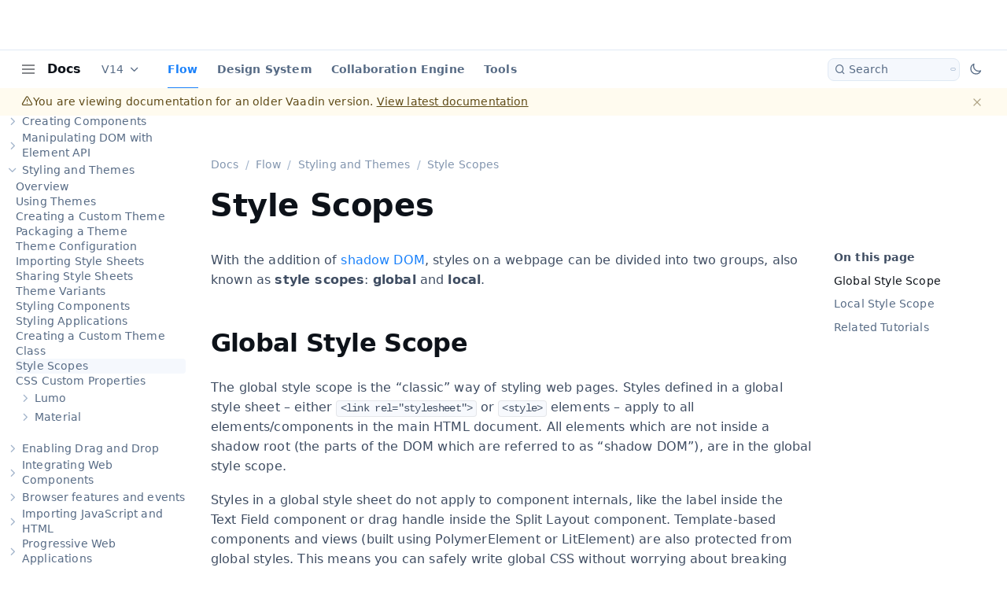

--- FILE ---
content_type: text/html; charset=utf-8
request_url: https://vaadin.com/docs/v14/flow/styling/style-scopes
body_size: 40524
content:
<!DOCTYPE html><html lang="en" data-astro-transition-scope="astro-y3q4yt3x-1"> <head lang="en" data-astro-transition-persist="astro-kezb5wun-2"><meta charset="utf-8"><meta name="viewport" content="width=device-width"><meta name="generator" content="Astro v4.15.9"><link rel="sitemap" href="/docs/v14sitemap-index.xml"><title data-dynamic-head>Style Scopes | Styling and Themes | Flow | Vaadin Docs</title><meta property="og:title" content="Style Scopes | Styling and Themes | Flow | Vaadin Docs" data-dynamic-head><meta property="twitter:title" content="Style Scopes | Styling and Themes | Flow | Vaadin Docs" data-dynamic-head><link rel="canonical" href="https://vaadin.com/docs/v14/flow/styling/style-scopes" data-dynamic-head><meta property="og:image" content="https://vaadin.com/docs/v14/_astro/vaadin-text-field-light-dom.C1UNDizA_TU6Gj.webp" data-dynamic-head><meta name="description" content="With the addition of shadow DOM, styles on a webpage can be divided into two groups, also known as style scopes: global and local." data-dynamic-head><meta property="og:description" content="With the addition of shadow DOM, styles on a webpage can be divided into two groups, also known as style scopes: global and local." data-dynamic-head><meta name="robots" content="noindex"><script data-path-prefix="/docs/v14">
      const { pathPrefix } = document.currentScript.dataset;
      const prefix = pathPrefix.endsWith('/') ? pathPrefix : pathPrefix + '/';
      import(`${prefix}pagefind/pagefind.js`).then((module) => {
        window.__pageFind = module;
      });
    </script><script>
      const themeToggleEnabled = !getComputedStyle(document.documentElement)
        .getPropertyValue('--docs-theme-toggle-display')
        .includes('none');

      if (themeToggleEnabled) {
        function applyTheme() {
          let preferredTheme =
            localStorage.getItem('vaadin.docsApp.preferredTheme') || '';
          if (!preferredTheme) {
            preferredTheme = matchMedia('(prefers-color-scheme: dark)').matches
              ? 'dark'
              : '';
          }
          document.documentElement.toggleAttribute('disable-transitions', true);
          document.documentElement.setAttribute('theme', preferredTheme);
          requestAnimationFrame(() => {
            document.documentElement.removeAttribute('disable-transitions');
          });
        }
        applyTheme();
        document.addEventListener('astro:after-swap', () => applyTheme());
      }
    </script><link rel="stylesheet" href="/docs/v14/_astro/global.BeQnuRt5.css"><link rel="stylesheet" href="/docs/v14/_astro/global.CO8vWEs2.css"><link rel="stylesheet" href="/docs/v14/_astro/_slug_.CeXr74Sd.css"><script type="module" src="/docs/v14/_astro/hoisted.DjCdeXEO.js"></script><style>[data-astro-transition-scope="astro-y3q4yt3x-1"] { view-transition-name: astro-y3q4yt3x-1; }@layer astro { ::view-transition-old(astro-y3q4yt3x-1) { animation: none; opacity: 0; mix-blend-mode: normal; }::view-transition-new(astro-y3q4yt3x-1) { animation: none; mix-blend-mode: normal; }::view-transition-group(astro-y3q4yt3x-1) { animation: none } }[data-astro-transition-fallback="old"] [data-astro-transition-scope="astro-y3q4yt3x-1"],
			[data-astro-transition-fallback="old"][data-astro-transition-scope="astro-y3q4yt3x-1"] { animation: none; mix-blend-mode: normal; }[data-astro-transition-fallback="new"] [data-astro-transition-scope="astro-y3q4yt3x-1"],
			[data-astro-transition-fallback="new"][data-astro-transition-scope="astro-y3q4yt3x-1"] { animation: none; mix-blend-mode: normal; }</style></head> <body> <div id="docs-content" style="display: contents"> <style>astro-island,astro-slot,astro-static-slot{display:contents}</style><script>(()=>{var e=async t=>{await(await t())()};(self.Astro||(self.Astro={})).load=e;window.dispatchEvent(new Event("astro:load"));})();;(()=>{var A=Object.defineProperty;var g=(i,o,a)=>o in i?A(i,o,{enumerable:!0,configurable:!0,writable:!0,value:a}):i[o]=a;var d=(i,o,a)=>g(i,typeof o!="symbol"?o+"":o,a);{let i={0:t=>m(t),1:t=>a(t),2:t=>new RegExp(t),3:t=>new Date(t),4:t=>new Map(a(t)),5:t=>new Set(a(t)),6:t=>BigInt(t),7:t=>new URL(t),8:t=>new Uint8Array(t),9:t=>new Uint16Array(t),10:t=>new Uint32Array(t)},o=t=>{let[l,e]=t;return l in i?i[l](e):void 0},a=t=>t.map(o),m=t=>typeof t!="object"||t===null?t:Object.fromEntries(Object.entries(t).map(([l,e])=>[l,o(e)]));class y extends HTMLElement{constructor(){super(...arguments);d(this,"Component");d(this,"hydrator");d(this,"hydrate",async()=>{var b;if(!this.hydrator||!this.isConnected)return;let e=(b=this.parentElement)==null?void 0:b.closest("astro-island[ssr]");if(e){e.addEventListener("astro:hydrate",this.hydrate,{once:!0});return}let c=this.querySelectorAll("astro-slot"),n={},h=this.querySelectorAll("template[data-astro-template]");for(let r of h){let s=r.closest(this.tagName);s!=null&&s.isSameNode(this)&&(n[r.getAttribute("data-astro-template")||"default"]=r.innerHTML,r.remove())}for(let r of c){let s=r.closest(this.tagName);s!=null&&s.isSameNode(this)&&(n[r.getAttribute("name")||"default"]=r.innerHTML)}let p;try{p=this.hasAttribute("props")?m(JSON.parse(this.getAttribute("props"))):{}}catch(r){let s=this.getAttribute("component-url")||"<unknown>",v=this.getAttribute("component-export");throw v&&(s+=` (export ${v})`),console.error(`[hydrate] Error parsing props for component ${s}`,this.getAttribute("props"),r),r}let u;await this.hydrator(this)(this.Component,p,n,{client:this.getAttribute("client")}),this.removeAttribute("ssr"),this.dispatchEvent(new CustomEvent("astro:hydrate"))});d(this,"unmount",()=>{this.isConnected||this.dispatchEvent(new CustomEvent("astro:unmount"))})}disconnectedCallback(){document.removeEventListener("astro:after-swap",this.unmount),document.addEventListener("astro:after-swap",this.unmount,{once:!0})}connectedCallback(){if(!this.hasAttribute("await-children")||document.readyState==="interactive"||document.readyState==="complete")this.childrenConnectedCallback();else{let e=()=>{document.removeEventListener("DOMContentLoaded",e),c.disconnect(),this.childrenConnectedCallback()},c=new MutationObserver(()=>{var n;((n=this.lastChild)==null?void 0:n.nodeType)===Node.COMMENT_NODE&&this.lastChild.nodeValue==="astro:end"&&(this.lastChild.remove(),e())});c.observe(this,{childList:!0}),document.addEventListener("DOMContentLoaded",e)}}async childrenConnectedCallback(){let e=this.getAttribute("before-hydration-url");e&&await import(e),this.start()}async start(){let e=JSON.parse(this.getAttribute("opts")),c=this.getAttribute("client");if(Astro[c]===void 0){window.addEventListener(`astro:${c}`,()=>this.start(),{once:!0});return}try{await Astro[c](async()=>{let n=this.getAttribute("renderer-url"),[h,{default:p}]=await Promise.all([import(this.getAttribute("component-url")),n?import(n):()=>()=>{}]),u=this.getAttribute("component-export")||"default";if(!u.includes("."))this.Component=h[u];else{this.Component=h;for(let f of u.split("."))this.Component=this.Component[f]}return this.hydrator=p,this.hydrate},e,this)}catch(n){console.error(`[astro-island] Error hydrating ${this.getAttribute("component-url")}`,n)}}attributeChangedCallback(){this.hydrate()}}d(y,"observedAttributes",["props"]),customElements.get("astro-island")||customElements.define("astro-island",y)}})();</script><astro-island uid="Z19ruNv" prefix="r3" component-url="/docs/v14/_astro/MainLayout.D85nSnCp.js" component-export="default" renderer-url="/docs/v14/_astro/client.DRsCJ7vl.js" props="{&quot;pageContext&quot;:[0,{&quot;pages&quot;:[0,{&quot;id&quot;:[0,&quot;root&quot;],&quot;children&quot;:[1,[[0,{&quot;id&quot;:[0,&quot;flow&quot;],&quot;children&quot;:[1,[[0,{&quot;id&quot;:[0,&quot;overview&quot;],&quot;children&quot;:[1,[]],&quot;file&quot;:[0,{&quot;generated&quot;:[0,false],&quot;name&quot;:[0,&quot;overview&quot;],&quot;extension&quot;:[0,&quot;asciidoc&quot;],&quot;fields&quot;:[0,{&quot;slug&quot;:[0,&quot;/flow/overview&quot;],&quot;frontMatter&quot;:[0,{&quot;title&quot;:[0,&quot;Overview&quot;],&quot;order&quot;:[0,1],&quot;layout&quot;:[0,&quot;page&quot;]}]}]}]}],[0,{&quot;id&quot;:[0,&quot;guide&quot;],&quot;children&quot;:[1,[[0,{&quot;id&quot;:[0,&quot;quick-start&quot;],&quot;children&quot;:[1,[]],&quot;file&quot;:[0,{&quot;generated&quot;:[0,false],&quot;name&quot;:[0,&quot;quick-start&quot;],&quot;extension&quot;:[0,&quot;adoc&quot;],&quot;fields&quot;:[0,{&quot;slug&quot;:[0,&quot;/flow/guide/quick-start&quot;],&quot;frontMatter&quot;:[0,{&quot;title&quot;:[0,&quot;Quick Start&quot;],&quot;order&quot;:[0,10],&quot;layout&quot;:[0,&quot;page&quot;],&quot;pageTitle&quot;:[0,&quot;Vaadin Tutorial: Quick Start With Flow&quot;],&quot;description&quot;:[0,&quot;Learn to build and deploy a modern web application 100% in Java.&quot;],&quot;banner&quot;:[0,&quot;This tutorial is for an old Vaadin version. link:/docs/guide/quick-start[Read the same tutorial for the latest Vaadin version].&quot;],&quot;bannerId&quot;:[0,&quot;latest-quickstart-notice&quot;],&quot;bannerStyle&quot;:[0,&quot;warning&quot;]}]}]}]}],[0,{&quot;id&quot;:[0,&quot;start&quot;],&quot;children&quot;:[1,[[0,{&quot;id&quot;:[0,&quot;maven&quot;],&quot;children&quot;:[1,[]],&quot;file&quot;:[0,{&quot;generated&quot;:[0,false],&quot;name&quot;:[0,&quot;maven&quot;],&quot;extension&quot;:[0,&quot;asciidoc&quot;],&quot;fields&quot;:[0,{&quot;slug&quot;:[0,&quot;/flow/guide/start/maven&quot;],&quot;frontMatter&quot;:[0,{&quot;title&quot;:[0,&quot;Creating a Project from a Maven Archetype&quot;],&quot;tabTitle&quot;:[0,&quot;Maven Archetype&quot;],&quot;order&quot;:[0,20],&quot;layout&quot;:[0,&quot;page&quot;]}]}]}],&quot;tabsParentSlug&quot;:[0,&quot;/flow/guide/start&quot;],&quot;tabs&quot;:[1,[[0,{&quot;slug&quot;:[0,&quot;/flow/guide/start&quot;],&quot;title&quot;:[0,&quot;Overview&quot;]}],[0,{&quot;slug&quot;:[0,&quot;/flow/guide/start/maven&quot;],&quot;title&quot;:[0,&quot;Maven Archetype&quot;]}],[0,{&quot;slug&quot;:[0,&quot;/flow/guide/start/eclipse&quot;],&quot;title&quot;:[0,&quot;Eclipse&quot;]}],[0,{&quot;slug&quot;:[0,&quot;/flow/guide/start/intellij&quot;],&quot;title&quot;:[0,&quot;IntelliJ IDEA&quot;]}],[0,{&quot;slug&quot;:[0,&quot;/flow/guide/start/netbeans&quot;],&quot;title&quot;:[0,&quot;NetBeans&quot;]}],[0,{&quot;slug&quot;:[0,&quot;/flow/guide/start/gradle&quot;],&quot;title&quot;:[0,&quot;Gradle&quot;]}],[0,{&quot;slug&quot;:[0,&quot;/flow/guide/start/kotlin&quot;],&quot;title&quot;:[0,&quot;Kotlin&quot;]}]]],&quot;tabsParentFile&quot;:[0,{&quot;generated&quot;:[0,false],&quot;name&quot;:[0,&quot;index&quot;],&quot;extension&quot;:[0,&quot;asciidoc&quot;],&quot;fields&quot;:[0,{&quot;slug&quot;:[0,&quot;/flow/guide/start&quot;],&quot;frontMatter&quot;:[0,{&quot;title&quot;:[0,&quot;Starting a Project&quot;],&quot;tabTitle&quot;:[0,&quot;Overview&quot;],&quot;order&quot;:[0,30],&quot;layout&quot;:[0,&quot;tabbed-page&quot;]}]}]}]}],[0,{&quot;id&quot;:[0,&quot;eclipse&quot;],&quot;children&quot;:[1,[]],&quot;file&quot;:[0,{&quot;generated&quot;:[0,false],&quot;name&quot;:[0,&quot;eclipse&quot;],&quot;extension&quot;:[0,&quot;asciidoc&quot;],&quot;fields&quot;:[0,{&quot;slug&quot;:[0,&quot;/flow/guide/start/eclipse&quot;],&quot;frontMatter&quot;:[0,{&quot;title&quot;:[0,&quot;Starting a Vaadin Project in Eclipse&quot;],&quot;tabTitle&quot;:[0,&quot;Eclipse&quot;],&quot;order&quot;:[0,100],&quot;layout&quot;:[0,&quot;page&quot;]}]}]}],&quot;tabsParentSlug&quot;:[0,&quot;/flow/guide/start&quot;],&quot;tabs&quot;:[1,[[0,{&quot;slug&quot;:[0,&quot;/flow/guide/start&quot;],&quot;title&quot;:[0,&quot;Overview&quot;]}],[0,{&quot;slug&quot;:[0,&quot;/flow/guide/start/maven&quot;],&quot;title&quot;:[0,&quot;Maven Archetype&quot;]}],[0,{&quot;slug&quot;:[0,&quot;/flow/guide/start/eclipse&quot;],&quot;title&quot;:[0,&quot;Eclipse&quot;]}],[0,{&quot;slug&quot;:[0,&quot;/flow/guide/start/intellij&quot;],&quot;title&quot;:[0,&quot;IntelliJ IDEA&quot;]}],[0,{&quot;slug&quot;:[0,&quot;/flow/guide/start/netbeans&quot;],&quot;title&quot;:[0,&quot;NetBeans&quot;]}],[0,{&quot;slug&quot;:[0,&quot;/flow/guide/start/gradle&quot;],&quot;title&quot;:[0,&quot;Gradle&quot;]}],[0,{&quot;slug&quot;:[0,&quot;/flow/guide/start/kotlin&quot;],&quot;title&quot;:[0,&quot;Kotlin&quot;]}]]],&quot;tabsParentFile&quot;:[0,{&quot;generated&quot;:[0,false],&quot;name&quot;:[0,&quot;index&quot;],&quot;extension&quot;:[0,&quot;asciidoc&quot;],&quot;fields&quot;:[0,{&quot;slug&quot;:[0,&quot;/flow/guide/start&quot;],&quot;frontMatter&quot;:[0,{&quot;title&quot;:[0,&quot;Starting a Project&quot;],&quot;tabTitle&quot;:[0,&quot;Overview&quot;],&quot;order&quot;:[0,30],&quot;layout&quot;:[0,&quot;tabbed-page&quot;]}]}]}]}],[0,{&quot;id&quot;:[0,&quot;intellij&quot;],&quot;children&quot;:[1,[]],&quot;file&quot;:[0,{&quot;generated&quot;:[0,false],&quot;name&quot;:[0,&quot;intellij&quot;],&quot;extension&quot;:[0,&quot;asciidoc&quot;],&quot;fields&quot;:[0,{&quot;slug&quot;:[0,&quot;/flow/guide/start/intellij&quot;],&quot;frontMatter&quot;:[0,{&quot;title&quot;:[0,&quot;Starting a Vaadin Project in IntelliJ IDEA&quot;],&quot;tabTitle&quot;:[0,&quot;IntelliJ IDEA&quot;],&quot;order&quot;:[0,200],&quot;layout&quot;:[0,&quot;page&quot;]}]}]}],&quot;tabsParentSlug&quot;:[0,&quot;/flow/guide/start&quot;],&quot;tabs&quot;:[1,[[0,{&quot;slug&quot;:[0,&quot;/flow/guide/start&quot;],&quot;title&quot;:[0,&quot;Overview&quot;]}],[0,{&quot;slug&quot;:[0,&quot;/flow/guide/start/maven&quot;],&quot;title&quot;:[0,&quot;Maven Archetype&quot;]}],[0,{&quot;slug&quot;:[0,&quot;/flow/guide/start/eclipse&quot;],&quot;title&quot;:[0,&quot;Eclipse&quot;]}],[0,{&quot;slug&quot;:[0,&quot;/flow/guide/start/intellij&quot;],&quot;title&quot;:[0,&quot;IntelliJ IDEA&quot;]}],[0,{&quot;slug&quot;:[0,&quot;/flow/guide/start/netbeans&quot;],&quot;title&quot;:[0,&quot;NetBeans&quot;]}],[0,{&quot;slug&quot;:[0,&quot;/flow/guide/start/gradle&quot;],&quot;title&quot;:[0,&quot;Gradle&quot;]}],[0,{&quot;slug&quot;:[0,&quot;/flow/guide/start/kotlin&quot;],&quot;title&quot;:[0,&quot;Kotlin&quot;]}]]],&quot;tabsParentFile&quot;:[0,{&quot;generated&quot;:[0,false],&quot;name&quot;:[0,&quot;index&quot;],&quot;extension&quot;:[0,&quot;asciidoc&quot;],&quot;fields&quot;:[0,{&quot;slug&quot;:[0,&quot;/flow/guide/start&quot;],&quot;frontMatter&quot;:[0,{&quot;title&quot;:[0,&quot;Starting a Project&quot;],&quot;tabTitle&quot;:[0,&quot;Overview&quot;],&quot;order&quot;:[0,30],&quot;layout&quot;:[0,&quot;tabbed-page&quot;]}]}]}]}],[0,{&quot;id&quot;:[0,&quot;netbeans&quot;],&quot;children&quot;:[1,[]],&quot;file&quot;:[0,{&quot;generated&quot;:[0,false],&quot;name&quot;:[0,&quot;netbeans&quot;],&quot;extension&quot;:[0,&quot;asciidoc&quot;],&quot;fields&quot;:[0,{&quot;slug&quot;:[0,&quot;/flow/guide/start/netbeans&quot;],&quot;frontMatter&quot;:[0,{&quot;title&quot;:[0,&quot;Starting a Vaadin Project in NetBeans&quot;],&quot;tabTitle&quot;:[0,&quot;NetBeans&quot;],&quot;order&quot;:[0,300],&quot;layout&quot;:[0,&quot;page&quot;]}]}]}],&quot;tabsParentSlug&quot;:[0,&quot;/flow/guide/start&quot;],&quot;tabs&quot;:[1,[[0,{&quot;slug&quot;:[0,&quot;/flow/guide/start&quot;],&quot;title&quot;:[0,&quot;Overview&quot;]}],[0,{&quot;slug&quot;:[0,&quot;/flow/guide/start/maven&quot;],&quot;title&quot;:[0,&quot;Maven Archetype&quot;]}],[0,{&quot;slug&quot;:[0,&quot;/flow/guide/start/eclipse&quot;],&quot;title&quot;:[0,&quot;Eclipse&quot;]}],[0,{&quot;slug&quot;:[0,&quot;/flow/guide/start/intellij&quot;],&quot;title&quot;:[0,&quot;IntelliJ IDEA&quot;]}],[0,{&quot;slug&quot;:[0,&quot;/flow/guide/start/netbeans&quot;],&quot;title&quot;:[0,&quot;NetBeans&quot;]}],[0,{&quot;slug&quot;:[0,&quot;/flow/guide/start/gradle&quot;],&quot;title&quot;:[0,&quot;Gradle&quot;]}],[0,{&quot;slug&quot;:[0,&quot;/flow/guide/start/kotlin&quot;],&quot;title&quot;:[0,&quot;Kotlin&quot;]}]]],&quot;tabsParentFile&quot;:[0,{&quot;generated&quot;:[0,false],&quot;name&quot;:[0,&quot;index&quot;],&quot;extension&quot;:[0,&quot;asciidoc&quot;],&quot;fields&quot;:[0,{&quot;slug&quot;:[0,&quot;/flow/guide/start&quot;],&quot;frontMatter&quot;:[0,{&quot;title&quot;:[0,&quot;Starting a Project&quot;],&quot;tabTitle&quot;:[0,&quot;Overview&quot;],&quot;order&quot;:[0,30],&quot;layout&quot;:[0,&quot;tabbed-page&quot;]}]}]}]}],[0,{&quot;id&quot;:[0,&quot;gradle&quot;],&quot;children&quot;:[1,[]],&quot;file&quot;:[0,{&quot;generated&quot;:[0,false],&quot;name&quot;:[0,&quot;gradle&quot;],&quot;extension&quot;:[0,&quot;asciidoc&quot;],&quot;fields&quot;:[0,{&quot;slug&quot;:[0,&quot;/flow/guide/start/gradle&quot;],&quot;frontMatter&quot;:[0,{&quot;title&quot;:[0,&quot;Starting a Gradle Project&quot;],&quot;tabTitle&quot;:[0,&quot;Gradle&quot;],&quot;order&quot;:[0,500],&quot;layout&quot;:[0,&quot;page&quot;]}]}]}],&quot;tabsParentSlug&quot;:[0,&quot;/flow/guide/start&quot;],&quot;tabs&quot;:[1,[[0,{&quot;slug&quot;:[0,&quot;/flow/guide/start&quot;],&quot;title&quot;:[0,&quot;Overview&quot;]}],[0,{&quot;slug&quot;:[0,&quot;/flow/guide/start/maven&quot;],&quot;title&quot;:[0,&quot;Maven Archetype&quot;]}],[0,{&quot;slug&quot;:[0,&quot;/flow/guide/start/eclipse&quot;],&quot;title&quot;:[0,&quot;Eclipse&quot;]}],[0,{&quot;slug&quot;:[0,&quot;/flow/guide/start/intellij&quot;],&quot;title&quot;:[0,&quot;IntelliJ IDEA&quot;]}],[0,{&quot;slug&quot;:[0,&quot;/flow/guide/start/netbeans&quot;],&quot;title&quot;:[0,&quot;NetBeans&quot;]}],[0,{&quot;slug&quot;:[0,&quot;/flow/guide/start/gradle&quot;],&quot;title&quot;:[0,&quot;Gradle&quot;]}],[0,{&quot;slug&quot;:[0,&quot;/flow/guide/start/kotlin&quot;],&quot;title&quot;:[0,&quot;Kotlin&quot;]}]]],&quot;tabsParentFile&quot;:[0,{&quot;generated&quot;:[0,false],&quot;name&quot;:[0,&quot;index&quot;],&quot;extension&quot;:[0,&quot;asciidoc&quot;],&quot;fields&quot;:[0,{&quot;slug&quot;:[0,&quot;/flow/guide/start&quot;],&quot;frontMatter&quot;:[0,{&quot;title&quot;:[0,&quot;Starting a Project&quot;],&quot;tabTitle&quot;:[0,&quot;Overview&quot;],&quot;order&quot;:[0,30],&quot;layout&quot;:[0,&quot;tabbed-page&quot;]}]}]}]}],[0,{&quot;id&quot;:[0,&quot;kotlin&quot;],&quot;children&quot;:[1,[]],&quot;file&quot;:[0,{&quot;generated&quot;:[0,false],&quot;name&quot;:[0,&quot;kotlin&quot;],&quot;extension&quot;:[0,&quot;asciidoc&quot;],&quot;fields&quot;:[0,{&quot;slug&quot;:[0,&quot;/flow/guide/start/kotlin&quot;],&quot;frontMatter&quot;:[0,{&quot;title&quot;:[0,&quot;Using Vaadin with Kotlin&quot;],&quot;tabTitle&quot;:[0,&quot;Kotlin&quot;],&quot;order&quot;:[0,600],&quot;layout&quot;:[0,&quot;page&quot;]}]}]}],&quot;tabsParentSlug&quot;:[0,&quot;/flow/guide/start&quot;],&quot;tabs&quot;:[1,[[0,{&quot;slug&quot;:[0,&quot;/flow/guide/start&quot;],&quot;title&quot;:[0,&quot;Overview&quot;]}],[0,{&quot;slug&quot;:[0,&quot;/flow/guide/start/maven&quot;],&quot;title&quot;:[0,&quot;Maven Archetype&quot;]}],[0,{&quot;slug&quot;:[0,&quot;/flow/guide/start/eclipse&quot;],&quot;title&quot;:[0,&quot;Eclipse&quot;]}],[0,{&quot;slug&quot;:[0,&quot;/flow/guide/start/intellij&quot;],&quot;title&quot;:[0,&quot;IntelliJ IDEA&quot;]}],[0,{&quot;slug&quot;:[0,&quot;/flow/guide/start/netbeans&quot;],&quot;title&quot;:[0,&quot;NetBeans&quot;]}],[0,{&quot;slug&quot;:[0,&quot;/flow/guide/start/gradle&quot;],&quot;title&quot;:[0,&quot;Gradle&quot;]}],[0,{&quot;slug&quot;:[0,&quot;/flow/guide/start/kotlin&quot;],&quot;title&quot;:[0,&quot;Kotlin&quot;]}]]],&quot;tabsParentFile&quot;:[0,{&quot;generated&quot;:[0,false],&quot;name&quot;:[0,&quot;index&quot;],&quot;extension&quot;:[0,&quot;asciidoc&quot;],&quot;fields&quot;:[0,{&quot;slug&quot;:[0,&quot;/flow/guide/start&quot;],&quot;frontMatter&quot;:[0,{&quot;title&quot;:[0,&quot;Starting a Project&quot;],&quot;tabTitle&quot;:[0,&quot;Overview&quot;],&quot;order&quot;:[0,30],&quot;layout&quot;:[0,&quot;tabbed-page&quot;]}]}]}]}]]],&quot;file&quot;:[0,{&quot;generated&quot;:[0,false],&quot;name&quot;:[0,&quot;index&quot;],&quot;extension&quot;:[0,&quot;asciidoc&quot;],&quot;fields&quot;:[0,{&quot;slug&quot;:[0,&quot;/flow/guide/start&quot;],&quot;frontMatter&quot;:[0,{&quot;title&quot;:[0,&quot;Starting a Project&quot;],&quot;tabTitle&quot;:[0,&quot;Overview&quot;],&quot;order&quot;:[0,30],&quot;layout&quot;:[0,&quot;tabbed-page&quot;]}]}]}],&quot;tabs&quot;:[1,[[0,{&quot;slug&quot;:[0,&quot;/flow/guide/start&quot;],&quot;title&quot;:[0,&quot;Overview&quot;]}],[0,{&quot;slug&quot;:[0,&quot;/flow/guide/start/maven&quot;],&quot;title&quot;:[0,&quot;Maven Archetype&quot;]}],[0,{&quot;slug&quot;:[0,&quot;/flow/guide/start/eclipse&quot;],&quot;title&quot;:[0,&quot;Eclipse&quot;]}],[0,{&quot;slug&quot;:[0,&quot;/flow/guide/start/intellij&quot;],&quot;title&quot;:[0,&quot;IntelliJ IDEA&quot;]}],[0,{&quot;slug&quot;:[0,&quot;/flow/guide/start/netbeans&quot;],&quot;title&quot;:[0,&quot;NetBeans&quot;]}],[0,{&quot;slug&quot;:[0,&quot;/flow/guide/start/gradle&quot;],&quot;title&quot;:[0,&quot;Gradle&quot;]}],[0,{&quot;slug&quot;:[0,&quot;/flow/guide/start/kotlin&quot;],&quot;title&quot;:[0,&quot;Kotlin&quot;]}]]]}]]],&quot;file&quot;:[0,{&quot;generated&quot;:[0,false],&quot;name&quot;:[0,&quot;index&quot;],&quot;extension&quot;:[0,&quot;asciidoc&quot;],&quot;fields&quot;:[0,{&quot;slug&quot;:[0,&quot;/flow/guide&quot;],&quot;frontMatter&quot;:[0,{&quot;title&quot;:[0,&quot;Get Started&quot;],&quot;order&quot;:[0,2]}]}]}]}],[0,{&quot;id&quot;:[0,&quot;tutorial&quot;],&quot;children&quot;:[1,[[0,{&quot;id&quot;:[0,&quot;overview&quot;],&quot;children&quot;:[1,[]],&quot;file&quot;:[0,{&quot;generated&quot;:[0,false],&quot;name&quot;:[0,&quot;overview&quot;],&quot;extension&quot;:[0,&quot;adoc&quot;],&quot;fields&quot;:[0,{&quot;slug&quot;:[0,&quot;/flow/tutorial/overview&quot;],&quot;frontMatter&quot;:[0,{&quot;title&quot;:[0,&quot;Overview&quot;],&quot;order&quot;:[0,10],&quot;pageTitle&quot;:[0,&quot;Tutorial: Building Modern Web Applications With Spring Boot and Vaadin&quot;],&quot;description&quot;:[0,&quot;This tutorial series teaches you how to build, test, and deploy a modern web app from scratch. You&#39;ll learn to use Spring Boot and Vaadin.&quot;],&quot;banner&quot;:[0,&quot;This tutorial is for an old Vaadin version. link:/docs/tutorial[Read the same tutorial for the latest Vaadin version].&quot;],&quot;bannerId&quot;:[0,&quot;latest-tutorial-notice&quot;],&quot;bannerStyle&quot;:[0,&quot;warning&quot;]}]}]}]}],[0,{&quot;id&quot;:[0,&quot;project-setup&quot;],&quot;children&quot;:[1,[]],&quot;file&quot;:[0,{&quot;generated&quot;:[0,false],&quot;name&quot;:[0,&quot;project-setup&quot;],&quot;extension&quot;:[0,&quot;adoc&quot;],&quot;fields&quot;:[0,{&quot;slug&quot;:[0,&quot;/flow/tutorial/project-setup&quot;],&quot;frontMatter&quot;:[0,{&quot;title&quot;:[0,&quot;Project Setup&quot;],&quot;order&quot;:[0,30],&quot;pageTitle&quot;:[0,&quot;Tutorial: import, run and debug a Maven Spring Boot project in IntelliJ&quot;],&quot;description&quot;:[0,&quot;Learn how to open and debug a Vaadin project in IntelliJ. Set up IntelliJ for better autocomplete support.&quot;],&quot;banner&quot;:[0,&quot;This tutorial is for an old Vaadin version. link:/docs/tutorial[Read the same tutorial for the latest Vaadin version].&quot;],&quot;bannerId&quot;:[0,&quot;latest-tutorial-notice&quot;],&quot;bannerStyle&quot;:[0,&quot;warning&quot;]}]}]}]}],[0,{&quot;id&quot;:[0,&quot;components-and-layouts&quot;],&quot;children&quot;:[1,[]],&quot;file&quot;:[0,{&quot;generated&quot;:[0,false],&quot;name&quot;:[0,&quot;components-and-layouts&quot;],&quot;extension&quot;:[0,&quot;adoc&quot;],&quot;fields&quot;:[0,{&quot;slug&quot;:[0,&quot;/flow/tutorial/components-and-layouts&quot;],&quot;frontMatter&quot;:[0,{&quot;title&quot;:[0,&quot;Creating a View&quot;],&quot;order&quot;:[0,40],&quot;pageTitle&quot;:[0,&quot;Vaadin Flow Basics: Build a View With Components and Layouts&quot;],&quot;description&quot;:[0,&quot;Flow uses an event-driven component model for building UIs. This tutorial covers the basics.&quot;],&quot;banner&quot;:[0,&quot;This tutorial is for an old Vaadin version. link:/docs/tutorial[Read the same tutorial for the latest Vaadin version].&quot;],&quot;bannerId&quot;:[0,&quot;latest-tutorial-notice&quot;],&quot;bannerStyle&quot;:[0,&quot;warning&quot;]}]}]}]}],[0,{&quot;id&quot;:[0,&quot;creating-a-component&quot;],&quot;children&quot;:[1,[]],&quot;file&quot;:[0,{&quot;generated&quot;:[0,false],&quot;name&quot;:[0,&quot;creating-a-component&quot;],&quot;extension&quot;:[0,&quot;adoc&quot;],&quot;fields&quot;:[0,{&quot;slug&quot;:[0,&quot;/flow/tutorial/creating-a-component&quot;],&quot;frontMatter&quot;:[0,{&quot;title&quot;:[0,&quot;Creating a Component&quot;],&quot;order&quot;:[0,50],&quot;pageTitle&quot;:[0,&quot;Tutorial: Create a reusable UI component in Vaadin Flow&quot;],&quot;description&quot;:[0,&quot;Learn how to compose reusable components with basic layouts and components.&quot;],&quot;banner&quot;:[0,&quot;This tutorial is for an old Vaadin version. link:/docs/tutorial[Read the same tutorial for the latest Vaadin version].&quot;],&quot;bannerId&quot;:[0,&quot;latest-tutorial-notice&quot;],&quot;bannerStyle&quot;:[0,&quot;warning&quot;]}]}]}]}],[0,{&quot;id&quot;:[0,&quot;database-access&quot;],&quot;children&quot;:[1,[]],&quot;file&quot;:[0,{&quot;generated&quot;:[0,false],&quot;name&quot;:[0,&quot;database-access&quot;],&quot;extension&quot;:[0,&quot;adoc&quot;],&quot;fields&quot;:[0,{&quot;slug&quot;:[0,&quot;/flow/tutorial/database-access&quot;],&quot;frontMatter&quot;:[0,{&quot;title&quot;:[0,&quot;Accessing The Database&quot;],&quot;order&quot;:[0,60],&quot;pageTitle&quot;:[0,&quot;Tutorial: Accessing the database from a Vaadin Flow view&quot;],&quot;description&quot;:[0,&quot;Learn how to connect a Vaadin Flow view to the backend through Spring Services.&quot;],&quot;banner&quot;:[0,&quot;This tutorial is for an old Vaadin version. link:/docs/tutorial[Read the same tutorial for the latest Vaadin version].&quot;],&quot;bannerId&quot;:[0,&quot;latest-tutorial-notice&quot;],&quot;bannerStyle&quot;:[0,&quot;warning&quot;]}]}]}]}],[0,{&quot;id&quot;:[0,&quot;forms-and-validation&quot;],&quot;children&quot;:[1,[]],&quot;file&quot;:[0,{&quot;generated&quot;:[0,false],&quot;name&quot;:[0,&quot;forms-and-validation&quot;],&quot;extension&quot;:[0,&quot;adoc&quot;],&quot;fields&quot;:[0,{&quot;slug&quot;:[0,&quot;/flow/tutorial/forms-and-validation&quot;],&quot;frontMatter&quot;:[0,{&quot;title&quot;:[0,&quot;Forms and Validation&quot;],&quot;order&quot;:[0,70],&quot;pageTitle&quot;:[0,&quot;Creating a form in Vaadin: data binding and validation&quot;],&quot;description&quot;:[0,&quot;Learn how to use Binder to bind a data object to input fields and validate input.&quot;],&quot;banner&quot;:[0,&quot;This tutorial is for an old Vaadin version. link:/docs/tutorial[Read the same tutorial for the latest Vaadin version].&quot;],&quot;bannerId&quot;:[0,&quot;latest-tutorial-notice&quot;],&quot;bannerStyle&quot;:[0,&quot;warning&quot;]}]}]}]}],[0,{&quot;id&quot;:[0,&quot;handling-view-state&quot;],&quot;children&quot;:[1,[]],&quot;file&quot;:[0,{&quot;generated&quot;:[0,false],&quot;name&quot;:[0,&quot;handling-view-state&quot;],&quot;extension&quot;:[0,&quot;adoc&quot;],&quot;fields&quot;:[0,{&quot;slug&quot;:[0,&quot;/flow/tutorial/handling-view-state&quot;],&quot;frontMatter&quot;:[0,{&quot;title&quot;:[0,&quot;Handling View State&quot;],&quot;order&quot;:[0,80],&quot;pageTitle&quot;:[0,&quot;Passing data and events between Vaadin components&quot;],&quot;description&quot;:[0,&quot;Learn how to communicate between components in Vaadin Flow.&quot;],&quot;banner&quot;:[0,&quot;This tutorial is for an old Vaadin version. link:/docs/tutorial[Read the same tutorial for the latest Vaadin version].&quot;],&quot;bannerId&quot;:[0,&quot;latest-tutorial-notice&quot;],&quot;bannerStyle&quot;:[0,&quot;warning&quot;]}]}]}]}],[0,{&quot;id&quot;:[0,&quot;navigation-and-layouts&quot;],&quot;children&quot;:[1,[]],&quot;file&quot;:[0,{&quot;generated&quot;:[0,false],&quot;name&quot;:[0,&quot;navigation-and-layouts&quot;],&quot;extension&quot;:[0,&quot;adoc&quot;],&quot;fields&quot;:[0,{&quot;slug&quot;:[0,&quot;/flow/tutorial/navigation-and-layouts&quot;],&quot;frontMatter&quot;:[0,{&quot;title&quot;:[0,&quot;Navigation and App Layout&quot;],&quot;order&quot;:[0,90],&quot;pageTitle&quot;:[0,&quot;Tutorial: Navigation and parent layouts in Vaadin Flow&quot;],&quot;description&quot;:[0,&quot;Learn to set up a parent layout and navigate between child views.&quot;],&quot;banner&quot;:[0,&quot;This tutorial is for an old Vaadin version. link:/docs/tutorial[Read the same tutorial for the latest Vaadin version].&quot;],&quot;bannerId&quot;:[0,&quot;latest-tutorial-notice&quot;],&quot;bannerStyle&quot;:[0,&quot;warning&quot;]}]}]}]}],[0,{&quot;id&quot;:[0,&quot;login-and-authentication&quot;],&quot;children&quot;:[1,[]],&quot;file&quot;:[0,{&quot;generated&quot;:[0,false],&quot;name&quot;:[0,&quot;login-and-authentication&quot;],&quot;extension&quot;:[0,&quot;adoc&quot;],&quot;fields&quot;:[0,{&quot;slug&quot;:[0,&quot;/flow/tutorial/login-and-authentication&quot;],&quot;frontMatter&quot;:[0,{&quot;title&quot;:[0,&quot;Login and Authentication&quot;],&quot;order&quot;:[0,100],&quot;pageTitle&quot;:[0,&quot;Tutorial: setting up authentication and login in Vaadin Flow&quot;],&quot;description&quot;:[0,&quot;Learn to set up Spring Security to restrict access to views in a Flow application.&quot;],&quot;banner&quot;:[0,&quot;This tutorial is for an old Vaadin version. link:/docs/tutorial[Read the same tutorial for the latest Vaadin version].&quot;],&quot;bannerId&quot;:[0,&quot;latest-tutorial-notice&quot;],&quot;bannerStyle&quot;:[0,&quot;warning&quot;]}]}]}]}],[0,{&quot;id&quot;:[0,&quot;installing-and-offline-pwa&quot;],&quot;children&quot;:[1,[]],&quot;file&quot;:[0,{&quot;generated&quot;:[0,false],&quot;name&quot;:[0,&quot;installing-and-offline-pwa&quot;],&quot;extension&quot;:[0,&quot;adoc&quot;],&quot;fields&quot;:[0,{&quot;slug&quot;:[0,&quot;/flow/tutorial/installing-and-offline-pwa&quot;],&quot;frontMatter&quot;:[0,{&quot;title&quot;:[0,&quot;Installation and offline (PWA)&quot;],&quot;order&quot;:[0,110],&quot;pageTitle&quot;:[0,&quot;Tutorial: make a Vaadin Flow app installable and define an offline page&quot;],&quot;description&quot;:[0,&quot;Learn how to define a custom offline page and enable installation on supported devices.&quot;],&quot;banner&quot;:[0,&quot;This tutorial is for an old Vaadin version. link:/docs/tutorial[Read the same tutorial for the latest Vaadin version].&quot;],&quot;bannerId&quot;:[0,&quot;latest-tutorial-notice&quot;],&quot;bannerStyle&quot;:[0,&quot;warning&quot;]}]}]}]}],[0,{&quot;id&quot;:[0,&quot;unit-and-integration-testing&quot;],&quot;children&quot;:[1,[]],&quot;file&quot;:[0,{&quot;generated&quot;:[0,false],&quot;name&quot;:[0,&quot;unit-and-integration-testing&quot;],&quot;extension&quot;:[0,&quot;adoc&quot;],&quot;fields&quot;:[0,{&quot;slug&quot;:[0,&quot;/flow/tutorial/unit-and-integration-testing&quot;],&quot;frontMatter&quot;:[0,{&quot;title&quot;:[0,&quot;Unit and Integration Testing&quot;],&quot;order&quot;:[0,120],&quot;pageTitle&quot;:[0,&quot;Testing Vaadin Flow apps with jUnit&quot;],&quot;description&quot;:[0,&quot;Learn how to run unit and integration tests on Vaadin Flow apps.&quot;],&quot;banner&quot;:[0,&quot;This tutorial is for an old Vaadin version. link:/docs/tutorial[Read the same tutorial for the latest Vaadin version].&quot;],&quot;bannerId&quot;:[0,&quot;latest-tutorial-notice&quot;],&quot;bannerStyle&quot;:[0,&quot;warning&quot;]}]}]}]}],[0,{&quot;id&quot;:[0,&quot;e2e-testing-with-testbench&quot;],&quot;children&quot;:[1,[]],&quot;file&quot;:[0,{&quot;generated&quot;:[0,false],&quot;name&quot;:[0,&quot;e2e-testing-with-testbench&quot;],&quot;extension&quot;:[0,&quot;adoc&quot;],&quot;fields&quot;:[0,{&quot;slug&quot;:[0,&quot;/flow/tutorial/e2e-testing-with-testbench&quot;],&quot;frontMatter&quot;:[0,{&quot;title&quot;:[0,&quot;End-to-end testing&quot;],&quot;order&quot;:[0,130],&quot;pageTitle&quot;:[0,&quot;Running end-to-end browser tests with Vaadin TestBench&quot;],&quot;description&quot;:[0,&quot;Learn how to do full-stack tests on a Flow app using Vaadin TestBench.&quot;],&quot;banner&quot;:[0,&quot;This tutorial is for an old Vaadin version. link:/docs/tutorial[Read the same tutorial for the latest Vaadin version].&quot;],&quot;bannerId&quot;:[0,&quot;latest-tutorial-notice&quot;],&quot;bannerStyle&quot;:[0,&quot;warning&quot;]}]}]}]}],[0,{&quot;id&quot;:[0,&quot;production-deployment&quot;],&quot;children&quot;:[1,[]],&quot;file&quot;:[0,{&quot;generated&quot;:[0,false],&quot;name&quot;:[0,&quot;production-deployment&quot;],&quot;extension&quot;:[0,&quot;adoc&quot;],&quot;fields&quot;:[0,{&quot;slug&quot;:[0,&quot;/flow/tutorial/production-deployment&quot;],&quot;frontMatter&quot;:[0,{&quot;title&quot;:[0,&quot;Production Deployment&quot;],&quot;order&quot;:[0,160],&quot;pageTitle&quot;:[0,&quot;Deploying a Vaadin Flow application on Heroku&quot;],&quot;description&quot;:[0,&quot;Learn how to prepare a Vaadin app for production and how to deploy it on Heroku.&quot;],&quot;banner&quot;:[0,&quot;This tutorial is for an old Vaadin version. link:/docs/tutorial[Read the same tutorial for the latest Vaadin version].&quot;],&quot;bannerId&quot;:[0,&quot;latest-tutorial-notice&quot;],&quot;bannerStyle&quot;:[0,&quot;warning&quot;]}]}]}]}],[0,{&quot;id&quot;:[0,&quot;pdf&quot;],&quot;children&quot;:[1,[]],&quot;file&quot;:[0,{&quot;generated&quot;:[0,false],&quot;name&quot;:[0,&quot;pdf&quot;],&quot;extension&quot;:[0,&quot;adoc&quot;],&quot;fields&quot;:[0,{&quot;slug&quot;:[0,&quot;/flow/tutorial/pdf&quot;],&quot;frontMatter&quot;:[0,{&quot;title&quot;:[0,&quot;Download PDF version&quot;],&quot;order&quot;:[0,1000],&quot;url&quot;:[0,&quot;https://pages.vaadin.com/en/build-a-modern-web-app-with-spring-boot-vaadin-pdf&quot;]}]}]}]}]]],&quot;file&quot;:[0,{&quot;generated&quot;:[0,false],&quot;name&quot;:[0,&quot;index&quot;],&quot;extension&quot;:[0,&quot;adoc&quot;],&quot;fields&quot;:[0,{&quot;slug&quot;:[0,&quot;/flow/tutorial&quot;],&quot;frontMatter&quot;:[0,{&quot;title&quot;:[0,&quot;Tutorial&quot;],&quot;order&quot;:[0,2],&quot;banner&quot;:[0,&quot;This tutorial is for an old Vaadin version. link:/docs/flow/tutorial[Read the same tutorial for the latest Vaadin version].&quot;],&quot;bannerId&quot;:[0,&quot;latest-tutorial-notice&quot;],&quot;bannerStyle&quot;:[0,&quot;warning&quot;]}]}]}]}],[0,{&quot;id&quot;:[0,&quot;routing&quot;],&quot;children&quot;:[1,[[0,{&quot;id&quot;:[0,&quot;tutorial-routing-annotation&quot;],&quot;children&quot;:[1,[]],&quot;file&quot;:[0,{&quot;generated&quot;:[0,false],&quot;name&quot;:[0,&quot;tutorial-routing-annotation&quot;],&quot;extension&quot;:[0,&quot;asciidoc&quot;],&quot;fields&quot;:[0,{&quot;slug&quot;:[0,&quot;/flow/routing/tutorial-routing-annotation&quot;],&quot;frontMatter&quot;:[0,{&quot;title&quot;:[0,&quot;Defining Routes with @Route&quot;],&quot;order&quot;:[0,1],&quot;layout&quot;:[0,&quot;page&quot;]}]}]}]}],[0,{&quot;id&quot;:[0,&quot;tutorial-routing-lifecycle&quot;],&quot;children&quot;:[1,[]],&quot;file&quot;:[0,{&quot;generated&quot;:[0,false],&quot;name&quot;:[0,&quot;tutorial-routing-lifecycle&quot;],&quot;extension&quot;:[0,&quot;asciidoc&quot;],&quot;fields&quot;:[0,{&quot;slug&quot;:[0,&quot;/flow/routing/tutorial-routing-lifecycle&quot;],&quot;frontMatter&quot;:[0,{&quot;title&quot;:[0,&quot;Navigation Lifecycle&quot;],&quot;order&quot;:[0,2],&quot;layout&quot;:[0,&quot;page&quot;]}]}]}]}],[0,{&quot;id&quot;:[0,&quot;tutorial-router-layout&quot;],&quot;children&quot;:[1,[]],&quot;file&quot;:[0,{&quot;generated&quot;:[0,false],&quot;name&quot;:[0,&quot;tutorial-router-layout&quot;],&quot;extension&quot;:[0,&quot;asciidoc&quot;],&quot;fields&quot;:[0,{&quot;slug&quot;:[0,&quot;/flow/routing/tutorial-router-layout&quot;],&quot;frontMatter&quot;:[0,{&quot;title&quot;:[0,&quot;Router Layouts and Nested Router Targets&quot;],&quot;order&quot;:[0,3],&quot;layout&quot;:[0,&quot;page&quot;]}]}]}]}],[0,{&quot;id&quot;:[0,&quot;tutorial-router-templates&quot;],&quot;children&quot;:[1,[]],&quot;file&quot;:[0,{&quot;generated&quot;:[0,false],&quot;name&quot;:[0,&quot;tutorial-router-templates&quot;],&quot;extension&quot;:[0,&quot;asciidoc&quot;],&quot;fields&quot;:[0,{&quot;slug&quot;:[0,&quot;/flow/routing/tutorial-router-templates&quot;],&quot;frontMatter&quot;:[0,{&quot;title&quot;:[0,&quot;URL Templates&quot;],&quot;order&quot;:[0,4],&quot;layout&quot;:[0,&quot;page&quot;]}]}]}]}],[0,{&quot;id&quot;:[0,&quot;tutorial-router-url-parameters&quot;],&quot;children&quot;:[1,[]],&quot;file&quot;:[0,{&quot;generated&quot;:[0,false],&quot;name&quot;:[0,&quot;tutorial-router-url-parameters&quot;],&quot;extension&quot;:[0,&quot;asciidoc&quot;],&quot;fields&quot;:[0,{&quot;slug&quot;:[0,&quot;/flow/routing/tutorial-router-url-parameters&quot;],&quot;frontMatter&quot;:[0,{&quot;title&quot;:[0,&quot;Routing and URL Parameters&quot;],&quot;order&quot;:[0,5],&quot;layout&quot;:[0,&quot;page&quot;]}]}]}]}],[0,{&quot;id&quot;:[0,&quot;tutorial-router-query-parameters&quot;],&quot;children&quot;:[1,[]],&quot;file&quot;:[0,{&quot;generated&quot;:[0,false],&quot;name&quot;:[0,&quot;tutorial-router-query-parameters&quot;],&quot;extension&quot;:[0,&quot;asciidoc&quot;],&quot;fields&quot;:[0,{&quot;slug&quot;:[0,&quot;/flow/routing/tutorial-router-query-parameters&quot;],&quot;frontMatter&quot;:[0,{&quot;title&quot;:[0,&quot;Query Parameters&quot;],&quot;order&quot;:[0,6],&quot;layout&quot;:[0,&quot;page&quot;]}]}]}]}],[0,{&quot;id&quot;:[0,&quot;tutorial-routing-url-generation&quot;],&quot;children&quot;:[1,[]],&quot;file&quot;:[0,{&quot;generated&quot;:[0,false],&quot;name&quot;:[0,&quot;tutorial-routing-url-generation&quot;],&quot;extension&quot;:[0,&quot;asciidoc&quot;],&quot;fields&quot;:[0,{&quot;slug&quot;:[0,&quot;/flow/routing/tutorial-routing-url-generation&quot;],&quot;frontMatter&quot;:[0,{&quot;title&quot;:[0,&quot;URL generation&quot;],&quot;order&quot;:[0,7],&quot;layout&quot;:[0,&quot;page&quot;]}]}]}]}],[0,{&quot;id&quot;:[0,&quot;tutorial-routing-navigation&quot;],&quot;children&quot;:[1,[]],&quot;file&quot;:[0,{&quot;generated&quot;:[0,false],&quot;name&quot;:[0,&quot;tutorial-routing-navigation&quot;],&quot;extension&quot;:[0,&quot;asciidoc&quot;],&quot;fields&quot;:[0,{&quot;slug&quot;:[0,&quot;/flow/routing/tutorial-routing-navigation&quot;],&quot;frontMatter&quot;:[0,{&quot;title&quot;:[0,&quot;Navigating Between Routes&quot;],&quot;order&quot;:[0,8],&quot;layout&quot;:[0,&quot;page&quot;]}]}]}]}],[0,{&quot;id&quot;:[0,&quot;tutorial-routing-exception-handling&quot;],&quot;children&quot;:[1,[]],&quot;file&quot;:[0,{&quot;generated&quot;:[0,false],&quot;name&quot;:[0,&quot;tutorial-routing-exception-handling&quot;],&quot;extension&quot;:[0,&quot;asciidoc&quot;],&quot;fields&quot;:[0,{&quot;slug&quot;:[0,&quot;/flow/routing/tutorial-routing-exception-handling&quot;],&quot;frontMatter&quot;:[0,{&quot;title&quot;:[0,&quot;Router Exception Handling&quot;],&quot;order&quot;:[0,9],&quot;layout&quot;:[0,&quot;page&quot;]}]}]}]}],[0,{&quot;id&quot;:[0,&quot;tutorial-routing-get-registered-routes&quot;],&quot;children&quot;:[1,[]],&quot;file&quot;:[0,{&quot;generated&quot;:[0,false],&quot;name&quot;:[0,&quot;tutorial-routing-get-registered-routes&quot;],&quot;extension&quot;:[0,&quot;asciidoc&quot;],&quot;fields&quot;:[0,{&quot;slug&quot;:[0,&quot;/flow/routing/tutorial-routing-get-registered-routes&quot;],&quot;frontMatter&quot;:[0,{&quot;title&quot;:[0,&quot;Getting Registered Routes&quot;],&quot;order&quot;:[0,10],&quot;layout&quot;:[0,&quot;page&quot;]}]}]}]}],[0,{&quot;id&quot;:[0,&quot;tutorial-routing-page-titles&quot;],&quot;children&quot;:[1,[]],&quot;file&quot;:[0,{&quot;generated&quot;:[0,false],&quot;name&quot;:[0,&quot;tutorial-routing-page-titles&quot;],&quot;extension&quot;:[0,&quot;asciidoc&quot;],&quot;fields&quot;:[0,{&quot;slug&quot;:[0,&quot;/flow/routing/tutorial-routing-page-titles&quot;],&quot;frontMatter&quot;:[0,{&quot;title&quot;:[0,&quot;Updating Page Title on Navigation&quot;],&quot;order&quot;:[0,11],&quot;layout&quot;:[0,&quot;page&quot;]}]}]}]}],[0,{&quot;id&quot;:[0,&quot;tutorial-router-dynamic-routes&quot;],&quot;children&quot;:[1,[]],&quot;file&quot;:[0,{&quot;generated&quot;:[0,false],&quot;name&quot;:[0,&quot;tutorial-router-dynamic-routes&quot;],&quot;extension&quot;:[0,&quot;asciidoc&quot;],&quot;fields&quot;:[0,{&quot;slug&quot;:[0,&quot;/flow/routing/tutorial-router-dynamic-routes&quot;],&quot;frontMatter&quot;:[0,{&quot;title&quot;:[0,&quot;Registering Routes Dynamically&quot;],&quot;order&quot;:[0,12],&quot;layout&quot;:[0,&quot;page&quot;]}]}]}]}]]],&quot;file&quot;:[0,{&quot;generated&quot;:[0,false],&quot;name&quot;:[0,&quot;index&quot;],&quot;extension&quot;:[0,&quot;asciidoc&quot;],&quot;fields&quot;:[0,{&quot;slug&quot;:[0,&quot;/flow/routing&quot;],&quot;frontMatter&quot;:[0,{&quot;title&quot;:[0,&quot;Routing and Navigation&quot;],&quot;order&quot;:[0,5]}]}]}]}],[0,{&quot;id&quot;:[0,&quot;components&quot;],&quot;children&quot;:[1,[[0,{&quot;id&quot;:[0,&quot;tutorial-flow-components-setup&quot;],&quot;children&quot;:[1,[]],&quot;file&quot;:[0,{&quot;generated&quot;:[0,false],&quot;name&quot;:[0,&quot;tutorial-flow-components-setup&quot;],&quot;extension&quot;:[0,&quot;asciidoc&quot;],&quot;fields&quot;:[0,{&quot;slug&quot;:[0,&quot;/flow/components/tutorial-flow-components-setup&quot;],&quot;frontMatter&quot;:[0,{&quot;title&quot;:[0,&quot;Overview&quot;],&quot;order&quot;:[0,1],&quot;layout&quot;:[0,&quot;page&quot;]}]}]}]}],[0,{&quot;id&quot;:[0,&quot;tutorial-component-basic-features&quot;],&quot;children&quot;:[1,[]],&quot;file&quot;:[0,{&quot;generated&quot;:[0,false],&quot;name&quot;:[0,&quot;tutorial-component-basic-features&quot;],&quot;extension&quot;:[0,&quot;asciidoc&quot;],&quot;fields&quot;:[0,{&quot;slug&quot;:[0,&quot;/flow/components/tutorial-component-basic-features&quot;],&quot;frontMatter&quot;:[0,{&quot;title&quot;:[0,&quot;Basic Features&quot;],&quot;order&quot;:[0,2],&quot;layout&quot;:[0,&quot;page&quot;]}]}]}]}],[0,{&quot;id&quot;:[0,&quot;tutorial-enabled-state&quot;],&quot;children&quot;:[1,[]],&quot;file&quot;:[0,{&quot;generated&quot;:[0,false],&quot;name&quot;:[0,&quot;tutorial-enabled-state&quot;],&quot;extension&quot;:[0,&quot;asciidoc&quot;],&quot;fields&quot;:[0,{&quot;slug&quot;:[0,&quot;/flow/components/tutorial-enabled-state&quot;],&quot;frontMatter&quot;:[0,{&quot;title&quot;:[0,&quot;Enabled State&quot;],&quot;order&quot;:[0,3],&quot;layout&quot;:[0,&quot;page&quot;]}]}]}]}],[0,{&quot;id&quot;:[0,&quot;tutorial-flow-grid&quot;],&quot;children&quot;:[1,[]],&quot;file&quot;:[0,{&quot;generated&quot;:[0,false],&quot;name&quot;:[0,&quot;tutorial-flow-grid&quot;],&quot;extension&quot;:[0,&quot;asciidoc&quot;],&quot;fields&quot;:[0,{&quot;slug&quot;:[0,&quot;/flow/components/tutorial-flow-grid&quot;],&quot;frontMatter&quot;:[0,{&quot;title&quot;:[0,&quot;Grid&quot;],&quot;order&quot;:[0,4],&quot;layout&quot;:[0,&quot;page&quot;]}]}]}]}],[0,{&quot;id&quot;:[0,&quot;tutorial-flow-shortcut&quot;],&quot;children&quot;:[1,[]],&quot;file&quot;:[0,{&quot;generated&quot;:[0,false],&quot;name&quot;:[0,&quot;tutorial-flow-shortcut&quot;],&quot;extension&quot;:[0,&quot;asciidoc&quot;],&quot;fields&quot;:[0,{&quot;slug&quot;:[0,&quot;/flow/components/tutorial-flow-shortcut&quot;],&quot;frontMatter&quot;:[0,{&quot;title&quot;:[0,&quot;Keyboard Shortcuts&quot;],&quot;order&quot;:[0,4],&quot;layout&quot;:[0,&quot;page&quot;]}]}]}]}],[0,{&quot;id&quot;:[0,&quot;tutorial-flow-icon&quot;],&quot;children&quot;:[1,[]],&quot;file&quot;:[0,{&quot;generated&quot;:[0,false],&quot;name&quot;:[0,&quot;tutorial-flow-icon&quot;],&quot;extension&quot;:[0,&quot;asciidoc&quot;],&quot;fields&quot;:[0,{&quot;slug&quot;:[0,&quot;/flow/components/tutorial-flow-icon&quot;],&quot;frontMatter&quot;:[0,{&quot;title&quot;:[0,&quot;Icon&quot;],&quot;order&quot;:[0,5],&quot;layout&quot;:[0,&quot;page&quot;]}]}]}]}],[0,{&quot;id&quot;:[0,&quot;tutorial-flow-upload&quot;],&quot;children&quot;:[1,[]],&quot;file&quot;:[0,{&quot;generated&quot;:[0,false],&quot;name&quot;:[0,&quot;tutorial-flow-upload&quot;],&quot;extension&quot;:[0,&quot;asciidoc&quot;],&quot;fields&quot;:[0,{&quot;slug&quot;:[0,&quot;/flow/components/tutorial-flow-upload&quot;],&quot;frontMatter&quot;:[0,{&quot;title&quot;:[0,&quot;Upload&quot;],&quot;order&quot;:[0,6],&quot;layout&quot;:[0,&quot;page&quot;]}]}]}]}]]],&quot;file&quot;:[0,{&quot;generated&quot;:[0,false],&quot;name&quot;:[0,&quot;index&quot;],&quot;extension&quot;:[0,&quot;asciidoc&quot;],&quot;fields&quot;:[0,{&quot;slug&quot;:[0,&quot;/flow/components&quot;],&quot;frontMatter&quot;:[0,{&quot;title&quot;:[0,&quot;Using Vaadin Components&quot;],&quot;order&quot;:[0,8]}]}]}]}],[0,{&quot;id&quot;:[0,&quot;binding-data&quot;],&quot;children&quot;:[1,[[0,{&quot;id&quot;:[0,&quot;tutorial-flow-components-binder&quot;],&quot;children&quot;:[1,[]],&quot;file&quot;:[0,{&quot;generated&quot;:[0,false],&quot;name&quot;:[0,&quot;tutorial-flow-components-binder&quot;],&quot;extension&quot;:[0,&quot;asciidoc&quot;],&quot;fields&quot;:[0,{&quot;slug&quot;:[0,&quot;/flow/binding-data/tutorial-flow-components-binder&quot;],&quot;frontMatter&quot;:[0,{&quot;title&quot;:[0,&quot;Binding Data to Forms&quot;],&quot;order&quot;:[0,1],&quot;layout&quot;:[0,&quot;page&quot;]}]}]}]}],[0,{&quot;id&quot;:[0,&quot;tutorial-flow-components-binder-validation&quot;],&quot;children&quot;:[1,[]],&quot;file&quot;:[0,{&quot;generated&quot;:[0,false],&quot;name&quot;:[0,&quot;tutorial-flow-components-binder-validation&quot;],&quot;extension&quot;:[0,&quot;asciidoc&quot;],&quot;fields&quot;:[0,{&quot;slug&quot;:[0,&quot;/flow/binding-data/tutorial-flow-components-binder-validation&quot;],&quot;frontMatter&quot;:[0,{&quot;title&quot;:[0,&quot;Validating and Converting User Input&quot;],&quot;order&quot;:[0,2],&quot;layout&quot;:[0,&quot;page&quot;]}]}]}]}],[0,{&quot;id&quot;:[0,&quot;tutorial-flow-components-binder-load&quot;],&quot;children&quot;:[1,[]],&quot;file&quot;:[0,{&quot;generated&quot;:[0,false],&quot;name&quot;:[0,&quot;tutorial-flow-components-binder-load&quot;],&quot;extension&quot;:[0,&quot;asciidoc&quot;],&quot;fields&quot;:[0,{&quot;slug&quot;:[0,&quot;/flow/binding-data/tutorial-flow-components-binder-load&quot;],&quot;frontMatter&quot;:[0,{&quot;title&quot;:[0,&quot;Loading from and Saving to Business Objects&quot;],&quot;order&quot;:[0,3],&quot;layout&quot;:[0,&quot;page&quot;]}]}]}]}],[0,{&quot;id&quot;:[0,&quot;tutorial-flow-components-binder-beans&quot;],&quot;children&quot;:[1,[]],&quot;file&quot;:[0,{&quot;generated&quot;:[0,false],&quot;name&quot;:[0,&quot;tutorial-flow-components-binder-beans&quot;],&quot;extension&quot;:[0,&quot;asciidoc&quot;],&quot;fields&quot;:[0,{&quot;slug&quot;:[0,&quot;/flow/binding-data/tutorial-flow-components-binder-beans&quot;],&quot;frontMatter&quot;:[0,{&quot;title&quot;:[0,&quot;Binding Beans to Forms&quot;],&quot;order&quot;:[0,4],&quot;layout&quot;:[0,&quot;page&quot;]}]}]}]}],[0,{&quot;id&quot;:[0,&quot;tutorial-flow-data-provider&quot;],&quot;children&quot;:[1,[]],&quot;file&quot;:[0,{&quot;generated&quot;:[0,false],&quot;name&quot;:[0,&quot;tutorial-flow-data-provider&quot;],&quot;extension&quot;:[0,&quot;asciidoc&quot;],&quot;fields&quot;:[0,{&quot;slug&quot;:[0,&quot;/flow/binding-data/tutorial-flow-data-provider&quot;],&quot;frontMatter&quot;:[0,{&quot;title&quot;:[0,&quot;Showing a List of Data with Data Providers&quot;],&quot;order&quot;:[0,5],&quot;layout&quot;:[0,&quot;page&quot;]}]}]}]}],[0,{&quot;id&quot;:[0,&quot;tutorial-flow-field&quot;],&quot;children&quot;:[1,[]],&quot;file&quot;:[0,{&quot;generated&quot;:[0,false],&quot;name&quot;:[0,&quot;tutorial-flow-field&quot;],&quot;extension&quot;:[0,&quot;asciidoc&quot;],&quot;fields&quot;:[0,{&quot;slug&quot;:[0,&quot;/flow/binding-data/tutorial-flow-field&quot;],&quot;frontMatter&quot;:[0,{&quot;title&quot;:[0,&quot;Creating a Component that Has a Value&quot;],&quot;order&quot;:[0,6],&quot;layout&quot;:[0,&quot;page&quot;]}]}]}]}]]],&quot;file&quot;:[0,{&quot;generated&quot;:[0,false],&quot;name&quot;:[0,&quot;index&quot;],&quot;extension&quot;:[0,&quot;asciidoc&quot;],&quot;fields&quot;:[0,{&quot;slug&quot;:[0,&quot;/flow/binding-data&quot;],&quot;frontMatter&quot;:[0,{&quot;title&quot;:[0,&quot;Binding Data to Components&quot;],&quot;order&quot;:[0,9]}]}]}]}],[0,{&quot;id&quot;:[0,&quot;creating-components&quot;],&quot;children&quot;:[1,[[0,{&quot;id&quot;:[0,&quot;creating-components-overview&quot;],&quot;children&quot;:[1,[]],&quot;file&quot;:[0,{&quot;generated&quot;:[0,false],&quot;name&quot;:[0,&quot;creating-components-overview&quot;],&quot;extension&quot;:[0,&quot;asciidoc&quot;],&quot;fields&quot;:[0,{&quot;slug&quot;:[0,&quot;/flow/creating-components/creating-components-overview&quot;],&quot;frontMatter&quot;:[0,{&quot;title&quot;:[0,&quot;Creating Components Overview&quot;],&quot;order&quot;:[0,1],&quot;layout&quot;:[0,&quot;page&quot;]}]}]}]}],[0,{&quot;id&quot;:[0,&quot;tutorial-component-basic&quot;],&quot;children&quot;:[1,[]],&quot;file&quot;:[0,{&quot;generated&quot;:[0,false],&quot;name&quot;:[0,&quot;tutorial-component-basic&quot;],&quot;extension&quot;:[0,&quot;asciidoc&quot;],&quot;fields&quot;:[0,{&quot;slug&quot;:[0,&quot;/flow/creating-components/tutorial-component-basic&quot;],&quot;frontMatter&quot;:[0,{&quot;title&quot;:[0,&quot;Creating a Simple Component Using the Element API&quot;],&quot;order&quot;:[0,2],&quot;layout&quot;:[0,&quot;page&quot;]}]}]}]}],[0,{&quot;id&quot;:[0,&quot;tutorial-component-many-elements&quot;],&quot;children&quot;:[1,[]],&quot;file&quot;:[0,{&quot;generated&quot;:[0,false],&quot;name&quot;:[0,&quot;tutorial-component-many-elements&quot;],&quot;extension&quot;:[0,&quot;asciidoc&quot;],&quot;fields&quot;:[0,{&quot;slug&quot;:[0,&quot;/flow/creating-components/tutorial-component-many-elements&quot;],&quot;frontMatter&quot;:[0,{&quot;title&quot;:[0,&quot;Creating a Component with Multiple Elements&quot;],&quot;order&quot;:[0,3],&quot;layout&quot;:[0,&quot;page&quot;]}]}]}]}],[0,{&quot;id&quot;:[0,&quot;tutorial-component-property-descriptor&quot;],&quot;children&quot;:[1,[]],&quot;file&quot;:[0,{&quot;generated&quot;:[0,false],&quot;name&quot;:[0,&quot;tutorial-component-property-descriptor&quot;],&quot;extension&quot;:[0,&quot;asciidoc&quot;],&quot;fields&quot;:[0,{&quot;slug&quot;:[0,&quot;/flow/creating-components/tutorial-component-property-descriptor&quot;],&quot;frontMatter&quot;:[0,{&quot;title&quot;:[0,&quot;Using API Helpers to Define Component Properties&quot;],&quot;order&quot;:[0,4],&quot;layout&quot;:[0,&quot;page&quot;]}]}]}]}],[0,{&quot;id&quot;:[0,&quot;tutorial-component-composite&quot;],&quot;children&quot;:[1,[]],&quot;file&quot;:[0,{&quot;generated&quot;:[0,false],&quot;name&quot;:[0,&quot;tutorial-component-composite&quot;],&quot;extension&quot;:[0,&quot;asciidoc&quot;],&quot;fields&quot;:[0,{&quot;slug&quot;:[0,&quot;/flow/creating-components/tutorial-component-composite&quot;],&quot;frontMatter&quot;:[0,{&quot;title&quot;:[0,&quot;Creating a Component Using Existing Components&quot;],&quot;order&quot;:[0,5],&quot;layout&quot;:[0,&quot;page&quot;]}]}]}]}],[0,{&quot;id&quot;:[0,&quot;tutorial-extending-component&quot;],&quot;children&quot;:[1,[]],&quot;file&quot;:[0,{&quot;generated&quot;:[0,false],&quot;name&quot;:[0,&quot;tutorial-extending-component&quot;],&quot;extension&quot;:[0,&quot;asciidoc&quot;],&quot;fields&quot;:[0,{&quot;slug&quot;:[0,&quot;/flow/creating-components/tutorial-extending-component&quot;],&quot;frontMatter&quot;:[0,{&quot;title&quot;:[0,&quot;Extending Components&quot;],&quot;order&quot;:[0,6],&quot;layout&quot;:[0,&quot;page&quot;]}]}]}]}],[0,{&quot;id&quot;:[0,&quot;tutorial-component-events&quot;],&quot;children&quot;:[1,[]],&quot;file&quot;:[0,{&quot;generated&quot;:[0,false],&quot;name&quot;:[0,&quot;tutorial-component-events&quot;],&quot;extension&quot;:[0,&quot;asciidoc&quot;],&quot;fields&quot;:[0,{&quot;slug&quot;:[0,&quot;/flow/creating-components/tutorial-component-events&quot;],&quot;frontMatter&quot;:[0,{&quot;title&quot;:[0,&quot;Using Events with Components&quot;],&quot;order&quot;:[0,7],&quot;layout&quot;:[0,&quot;page&quot;]}]}]}]}],[0,{&quot;id&quot;:[0,&quot;tutorial-component-container&quot;],&quot;children&quot;:[1,[]],&quot;file&quot;:[0,{&quot;generated&quot;:[0,false],&quot;name&quot;:[0,&quot;tutorial-component-container&quot;],&quot;extension&quot;:[0,&quot;asciidoc&quot;],&quot;fields&quot;:[0,{&quot;slug&quot;:[0,&quot;/flow/creating-components/tutorial-component-container&quot;],&quot;frontMatter&quot;:[0,{&quot;title&quot;:[0,&quot;Creating a Component Container&quot;],&quot;order&quot;:[0,8],&quot;layout&quot;:[0,&quot;page&quot;]}]}]}]}],[0,{&quot;id&quot;:[0,&quot;tutorial-component-lifecycle-callbacks&quot;],&quot;children&quot;:[1,[]],&quot;file&quot;:[0,{&quot;generated&quot;:[0,false],&quot;name&quot;:[0,&quot;tutorial-component-lifecycle-callbacks&quot;],&quot;extension&quot;:[0,&quot;asciidoc&quot;],&quot;fields&quot;:[0,{&quot;slug&quot;:[0,&quot;/flow/creating-components/tutorial-component-lifecycle-callbacks&quot;],&quot;frontMatter&quot;:[0,{&quot;title&quot;:[0,&quot;Using Component Lifecycle Callbacks&quot;],&quot;order&quot;:[0,9],&quot;layout&quot;:[0,&quot;page&quot;]}]}]}]}],[0,{&quot;id&quot;:[0,&quot;tutorial-component-mixins&quot;],&quot;children&quot;:[1,[]],&quot;file&quot;:[0,{&quot;generated&quot;:[0,false],&quot;name&quot;:[0,&quot;tutorial-component-mixins&quot;],&quot;extension&quot;:[0,&quot;asciidoc&quot;],&quot;fields&quot;:[0,{&quot;slug&quot;:[0,&quot;/flow/creating-components/tutorial-component-mixins&quot;],&quot;frontMatter&quot;:[0,{&quot;title&quot;:[0,&quot;Using Vaadin Mixin Interfaces&quot;],&quot;order&quot;:[0,10],&quot;layout&quot;:[0,&quot;page&quot;]}]}]}]}]]],&quot;file&quot;:[0,{&quot;generated&quot;:[0,false],&quot;name&quot;:[0,&quot;index&quot;],&quot;extension&quot;:[0,&quot;asciidoc&quot;],&quot;fields&quot;:[0,{&quot;slug&quot;:[0,&quot;/flow/creating-components&quot;],&quot;frontMatter&quot;:[0,{&quot;title&quot;:[0,&quot;Creating Components&quot;],&quot;order&quot;:[0,11]}]}]}]}],[0,{&quot;id&quot;:[0,&quot;element-api&quot;],&quot;children&quot;:[1,[[0,{&quot;id&quot;:[0,&quot;tutorial-properties-attributes&quot;],&quot;children&quot;:[1,[]],&quot;file&quot;:[0,{&quot;generated&quot;:[0,false],&quot;name&quot;:[0,&quot;tutorial-properties-attributes&quot;],&quot;extension&quot;:[0,&quot;asciidoc&quot;],&quot;fields&quot;:[0,{&quot;slug&quot;:[0,&quot;/flow/element-api/tutorial-properties-attributes&quot;],&quot;frontMatter&quot;:[0,{&quot;title&quot;:[0,&quot;Element Properties and Attributes&quot;],&quot;order&quot;:[0,1],&quot;layout&quot;:[0,&quot;page&quot;]}]}]}]}],[0,{&quot;id&quot;:[0,&quot;tutorial-event-listener&quot;],&quot;children&quot;:[1,[]],&quot;file&quot;:[0,{&quot;generated&quot;:[0,false],&quot;name&quot;:[0,&quot;tutorial-event-listener&quot;],&quot;extension&quot;:[0,&quot;asciidoc&quot;],&quot;fields&quot;:[0,{&quot;slug&quot;:[0,&quot;/flow/element-api/tutorial-event-listener&quot;],&quot;frontMatter&quot;:[0,{&quot;title&quot;:[0,&quot;Listening to User Events Using the Element API&quot;],&quot;order&quot;:[0,2],&quot;layout&quot;:[0,&quot;page&quot;]}]}]}]}],[0,{&quot;id&quot;:[0,&quot;client-server-rpc&quot;],&quot;children&quot;:[1,[]],&quot;file&quot;:[0,{&quot;generated&quot;:[0,false],&quot;name&quot;:[0,&quot;client-server-rpc&quot;],&quot;extension&quot;:[0,&quot;asciidoc&quot;],&quot;fields&quot;:[0,{&quot;slug&quot;:[0,&quot;/flow/element-api/client-server-rpc&quot;],&quot;frontMatter&quot;:[0,{&quot;title&quot;:[0,&quot;Remote Procedure Calls&quot;],&quot;order&quot;:[0,3],&quot;layout&quot;:[0,&quot;page&quot;]}]}]}]}],[0,{&quot;id&quot;:[0,&quot;tutorial-user-input&quot;],&quot;children&quot;:[1,[]],&quot;file&quot;:[0,{&quot;generated&quot;:[0,false],&quot;name&quot;:[0,&quot;tutorial-user-input&quot;],&quot;extension&quot;:[0,&quot;asciidoc&quot;],&quot;fields&quot;:[0,{&quot;slug&quot;:[0,&quot;/flow/element-api/tutorial-user-input&quot;],&quot;frontMatter&quot;:[0,{&quot;title&quot;:[0,&quot;Retrieving User Input Using the Element API&quot;],&quot;order&quot;:[0,4],&quot;layout&quot;:[0,&quot;page&quot;]}]}]}]}],[0,{&quot;id&quot;:[0,&quot;tutorial-dynamic-styling&quot;],&quot;children&quot;:[1,[]],&quot;file&quot;:[0,{&quot;generated&quot;:[0,false],&quot;name&quot;:[0,&quot;tutorial-dynamic-styling&quot;],&quot;extension&quot;:[0,&quot;asciidoc&quot;],&quot;fields&quot;:[0,{&quot;slug&quot;:[0,&quot;/flow/element-api/tutorial-dynamic-styling&quot;],&quot;frontMatter&quot;:[0,{&quot;title&quot;:[0,&quot;Dynamic Styling Using the Element API&quot;],&quot;order&quot;:[0,5],&quot;layout&quot;:[0,&quot;page&quot;]}]}]}]}],[0,{&quot;id&quot;:[0,&quot;tutorial-shadow-root&quot;],&quot;children&quot;:[1,[]],&quot;file&quot;:[0,{&quot;generated&quot;:[0,false],&quot;name&quot;:[0,&quot;tutorial-shadow-root&quot;],&quot;extension&quot;:[0,&quot;asciidoc&quot;],&quot;fields&quot;:[0,{&quot;slug&quot;:[0,&quot;/flow/element-api/tutorial-shadow-root&quot;],&quot;frontMatter&quot;:[0,{&quot;title&quot;:[0,&quot;Using the Shadow Root in Server-side Elements&quot;],&quot;order&quot;:[0,6],&quot;layout&quot;:[0,&quot;page&quot;]}]}]}]}]]],&quot;file&quot;:[0,{&quot;generated&quot;:[0,false],&quot;name&quot;:[0,&quot;index&quot;],&quot;extension&quot;:[0,&quot;asciidoc&quot;],&quot;fields&quot;:[0,{&quot;slug&quot;:[0,&quot;/flow/element-api&quot;],&quot;frontMatter&quot;:[0,{&quot;title&quot;:[0,&quot;Manipulating DOM with Element API&quot;],&quot;order&quot;:[0,12]}]}]}]}],[0,{&quot;id&quot;:[0,&quot;styling&quot;],&quot;children&quot;:[1,[[0,{&quot;id&quot;:[0,&quot;overview&quot;],&quot;children&quot;:[1,[]],&quot;file&quot;:[0,{&quot;generated&quot;:[0,false],&quot;name&quot;:[0,&quot;overview&quot;],&quot;extension&quot;:[0,&quot;asciidoc&quot;],&quot;fields&quot;:[0,{&quot;slug&quot;:[0,&quot;/flow/styling/overview&quot;],&quot;frontMatter&quot;:[0,{&quot;title&quot;:[0,&quot;Overview&quot;],&quot;order&quot;:[0,10],&quot;layout&quot;:[0,&quot;page&quot;]}]}]}]}],[0,{&quot;id&quot;:[0,&quot;using-themes&quot;],&quot;children&quot;:[1,[]],&quot;file&quot;:[0,{&quot;generated&quot;:[0,false],&quot;name&quot;:[0,&quot;using-themes&quot;],&quot;extension&quot;:[0,&quot;asciidoc&quot;],&quot;fields&quot;:[0,{&quot;slug&quot;:[0,&quot;/flow/styling/using-themes&quot;],&quot;frontMatter&quot;:[0,{&quot;title&quot;:[0,&quot;Using Themes&quot;],&quot;order&quot;:[0,20],&quot;layout&quot;:[0,&quot;page&quot;]}]}]}]}],[0,{&quot;id&quot;:[0,&quot;custom-theme&quot;],&quot;children&quot;:[1,[]],&quot;file&quot;:[0,{&quot;generated&quot;:[0,false],&quot;name&quot;:[0,&quot;custom-theme&quot;],&quot;extension&quot;:[0,&quot;asciidoc&quot;],&quot;fields&quot;:[0,{&quot;slug&quot;:[0,&quot;/flow/styling/custom-theme&quot;],&quot;frontMatter&quot;:[0,{&quot;title&quot;:[0,&quot;Creating a Custom Theme&quot;],&quot;order&quot;:[0,25],&quot;layout&quot;:[0,&quot;page&quot;]}]}]}]}],[0,{&quot;id&quot;:[0,&quot;custom-theme-packaging&quot;],&quot;children&quot;:[1,[]],&quot;file&quot;:[0,{&quot;generated&quot;:[0,false],&quot;name&quot;:[0,&quot;custom-theme-packaging&quot;],&quot;extension&quot;:[0,&quot;asciidoc&quot;],&quot;fields&quot;:[0,{&quot;slug&quot;:[0,&quot;/flow/styling/custom-theme-packaging&quot;],&quot;frontMatter&quot;:[0,{&quot;title&quot;:[0,&quot;Packaging a Theme&quot;],&quot;order&quot;:[0,27],&quot;layout&quot;:[0,&quot;page&quot;]}]}]}]}],[0,{&quot;id&quot;:[0,&quot;custom-theme-configuration&quot;],&quot;children&quot;:[1,[]],&quot;file&quot;:[0,{&quot;generated&quot;:[0,false],&quot;name&quot;:[0,&quot;custom-theme-configuration&quot;],&quot;extension&quot;:[0,&quot;asciidoc&quot;],&quot;fields&quot;:[0,{&quot;slug&quot;:[0,&quot;/flow/styling/custom-theme-configuration&quot;],&quot;frontMatter&quot;:[0,{&quot;title&quot;:[0,&quot;Theme Configuration&quot;],&quot;order&quot;:[0,28],&quot;layout&quot;:[0,&quot;page&quot;]}]}]}]}],[0,{&quot;id&quot;:[0,&quot;importing-style-sheets&quot;],&quot;children&quot;:[1,[]],&quot;file&quot;:[0,{&quot;generated&quot;:[0,false],&quot;name&quot;:[0,&quot;importing-style-sheets&quot;],&quot;extension&quot;:[0,&quot;asciidoc&quot;],&quot;fields&quot;:[0,{&quot;slug&quot;:[0,&quot;/flow/styling/importing-style-sheets&quot;],&quot;frontMatter&quot;:[0,{&quot;title&quot;:[0,&quot;Importing Style Sheets&quot;],&quot;order&quot;:[0,30],&quot;layout&quot;:[0,&quot;page&quot;]}]}]}]}],[0,{&quot;id&quot;:[0,&quot;sharing-style-sheets&quot;],&quot;children&quot;:[1,[]],&quot;file&quot;:[0,{&quot;generated&quot;:[0,false],&quot;name&quot;:[0,&quot;sharing-style-sheets&quot;],&quot;extension&quot;:[0,&quot;asciidoc&quot;],&quot;fields&quot;:[0,{&quot;slug&quot;:[0,&quot;/flow/styling/sharing-style-sheets&quot;],&quot;frontMatter&quot;:[0,{&quot;title&quot;:[0,&quot;Sharing Style Sheets&quot;],&quot;order&quot;:[0,40],&quot;layout&quot;:[0,&quot;page&quot;]}]}]}]}],[0,{&quot;id&quot;:[0,&quot;theme-variants&quot;],&quot;children&quot;:[1,[]],&quot;file&quot;:[0,{&quot;generated&quot;:[0,false],&quot;name&quot;:[0,&quot;theme-variants&quot;],&quot;extension&quot;:[0,&quot;asciidoc&quot;],&quot;fields&quot;:[0,{&quot;slug&quot;:[0,&quot;/flow/styling/theme-variants&quot;],&quot;frontMatter&quot;:[0,{&quot;title&quot;:[0,&quot;Theme Variants&quot;],&quot;order&quot;:[0,50],&quot;layout&quot;:[0,&quot;page&quot;]}]}]}]}],[0,{&quot;id&quot;:[0,&quot;styling-components&quot;],&quot;children&quot;:[1,[]],&quot;file&quot;:[0,{&quot;generated&quot;:[0,false],&quot;name&quot;:[0,&quot;styling-components&quot;],&quot;extension&quot;:[0,&quot;asciidoc&quot;],&quot;fields&quot;:[0,{&quot;slug&quot;:[0,&quot;/flow/styling/styling-components&quot;],&quot;frontMatter&quot;:[0,{&quot;title&quot;:[0,&quot;Styling Components&quot;],&quot;order&quot;:[0,60],&quot;layout&quot;:[0,&quot;page&quot;]}]}]}]}],[0,{&quot;id&quot;:[0,&quot;styling-applications&quot;],&quot;children&quot;:[1,[]],&quot;file&quot;:[0,{&quot;generated&quot;:[0,false],&quot;name&quot;:[0,&quot;styling-applications&quot;],&quot;extension&quot;:[0,&quot;asciidoc&quot;],&quot;fields&quot;:[0,{&quot;slug&quot;:[0,&quot;/flow/styling/styling-applications&quot;],&quot;frontMatter&quot;:[0,{&quot;title&quot;:[0,&quot;Styling Applications&quot;],&quot;order&quot;:[0,70],&quot;layout&quot;:[0,&quot;page&quot;]}]}]}]}],[0,{&quot;id&quot;:[0,&quot;creating-a-custom-theme-class&quot;],&quot;children&quot;:[1,[]],&quot;file&quot;:[0,{&quot;generated&quot;:[0,false],&quot;name&quot;:[0,&quot;creating-a-custom-theme-class&quot;],&quot;extension&quot;:[0,&quot;asciidoc&quot;],&quot;fields&quot;:[0,{&quot;slug&quot;:[0,&quot;/flow/styling/creating-a-custom-theme-class&quot;],&quot;frontMatter&quot;:[0,{&quot;title&quot;:[0,&quot;Creating a Custom Theme Class&quot;],&quot;order&quot;:[0,80],&quot;layout&quot;:[0,&quot;page&quot;]}]}]}]}],[0,{&quot;id&quot;:[0,&quot;style-scopes&quot;],&quot;children&quot;:[1,[]],&quot;file&quot;:[0,{&quot;generated&quot;:[0,false],&quot;name&quot;:[0,&quot;style-scopes&quot;],&quot;extension&quot;:[0,&quot;asciidoc&quot;],&quot;fields&quot;:[0,{&quot;slug&quot;:[0,&quot;/flow/styling/style-scopes&quot;],&quot;frontMatter&quot;:[0,{&quot;title&quot;:[0,&quot;Style Scopes&quot;],&quot;order&quot;:[0,90],&quot;layout&quot;:[0,&quot;page&quot;]}]}]}]}],[0,{&quot;id&quot;:[0,&quot;css-custom-properties&quot;],&quot;children&quot;:[1,[]],&quot;file&quot;:[0,{&quot;generated&quot;:[0,false],&quot;name&quot;:[0,&quot;css-custom-properties&quot;],&quot;extension&quot;:[0,&quot;asciidoc&quot;],&quot;fields&quot;:[0,{&quot;slug&quot;:[0,&quot;/flow/styling/css-custom-properties&quot;],&quot;frontMatter&quot;:[0,{&quot;title&quot;:[0,&quot;CSS Custom Properties&quot;],&quot;order&quot;:[0,100],&quot;layout&quot;:[0,&quot;page&quot;]}]}]}]}],[0,{&quot;id&quot;:[0,&quot;lumo&quot;],&quot;children&quot;:[1,[[0,{&quot;id&quot;:[0,&quot;overview&quot;],&quot;children&quot;:[1,[]],&quot;file&quot;:[0,{&quot;generated&quot;:[0,false],&quot;name&quot;:[0,&quot;overview&quot;],&quot;extension&quot;:[0,&quot;asciidoc&quot;],&quot;fields&quot;:[0,{&quot;slug&quot;:[0,&quot;/flow/styling/lumo/overview&quot;],&quot;frontMatter&quot;:[0,{&quot;title&quot;:[0,&quot;Overview&quot;],&quot;order&quot;:[0,1],&quot;layout&quot;:[0,&quot;page&quot;]}]}]}]}],[0,{&quot;id&quot;:[0,&quot;variants&quot;],&quot;children&quot;:[1,[]],&quot;file&quot;:[0,{&quot;generated&quot;:[0,false],&quot;name&quot;:[0,&quot;variants&quot;],&quot;extension&quot;:[0,&quot;asciidoc&quot;],&quot;fields&quot;:[0,{&quot;slug&quot;:[0,&quot;/flow/styling/lumo/variants&quot;],&quot;frontMatter&quot;:[0,{&quot;title&quot;:[0,&quot;Variants&quot;],&quot;order&quot;:[0,10],&quot;layout&quot;:[0,&quot;page&quot;]}]}]}]}],[0,{&quot;id&quot;:[0,&quot;customization&quot;],&quot;children&quot;:[1,[]],&quot;file&quot;:[0,{&quot;generated&quot;:[0,false],&quot;name&quot;:[0,&quot;customization&quot;],&quot;extension&quot;:[0,&quot;asciidoc&quot;],&quot;fields&quot;:[0,{&quot;slug&quot;:[0,&quot;/flow/styling/lumo/customization&quot;],&quot;frontMatter&quot;:[0,{&quot;title&quot;:[0,&quot;Customization&quot;],&quot;order&quot;:[0,20],&quot;layout&quot;:[0,&quot;page&quot;]}]}]}]}],[0,{&quot;id&quot;:[0,&quot;badges&quot;],&quot;children&quot;:[1,[]],&quot;file&quot;:[0,{&quot;generated&quot;:[0,false],&quot;name&quot;:[0,&quot;badges&quot;],&quot;extension&quot;:[0,&quot;asciidoc&quot;],&quot;fields&quot;:[0,{&quot;slug&quot;:[0,&quot;/flow/styling/lumo/badges&quot;],&quot;frontMatter&quot;:[0,{&quot;title&quot;:[0,&quot;Badges&quot;],&quot;order&quot;:[0,30],&quot;layout&quot;:[0,&quot;page&quot;]}]}]}]}],[0,{&quot;id&quot;:[0,&quot;border&quot;],&quot;children&quot;:[1,[]],&quot;file&quot;:[0,{&quot;generated&quot;:[0,false],&quot;name&quot;:[0,&quot;border&quot;],&quot;extension&quot;:[0,&quot;asciidoc&quot;],&quot;fields&quot;:[0,{&quot;slug&quot;:[0,&quot;/flow/styling/lumo/border&quot;],&quot;frontMatter&quot;:[0,{&quot;title&quot;:[0,&quot;Border&quot;],&quot;order&quot;:[0,40],&quot;layout&quot;:[0,&quot;page&quot;]}]}]}]}],[0,{&quot;id&quot;:[0,&quot;color&quot;],&quot;children&quot;:[1,[]],&quot;file&quot;:[0,{&quot;generated&quot;:[0,false],&quot;name&quot;:[0,&quot;color&quot;],&quot;extension&quot;:[0,&quot;asciidoc&quot;],&quot;fields&quot;:[0,{&quot;slug&quot;:[0,&quot;/flow/styling/lumo/color&quot;],&quot;frontMatter&quot;:[0,{&quot;title&quot;:[0,&quot;Color&quot;],&quot;order&quot;:[0,50],&quot;layout&quot;:[0,&quot;page&quot;]}]}]}]}],[0,{&quot;id&quot;:[0,&quot;cursor&quot;],&quot;children&quot;:[1,[]],&quot;file&quot;:[0,{&quot;generated&quot;:[0,false],&quot;name&quot;:[0,&quot;cursor&quot;],&quot;extension&quot;:[0,&quot;asciidoc&quot;],&quot;fields&quot;:[0,{&quot;slug&quot;:[0,&quot;/flow/styling/lumo/cursor&quot;],&quot;frontMatter&quot;:[0,{&quot;title&quot;:[0,&quot;Cursor&quot;],&quot;order&quot;:[0,60],&quot;layout&quot;:[0,&quot;page&quot;]}]}]}]}],[0,{&quot;id&quot;:[0,&quot;icons&quot;],&quot;children&quot;:[1,[]],&quot;file&quot;:[0,{&quot;generated&quot;:[0,false],&quot;name&quot;:[0,&quot;icons&quot;],&quot;extension&quot;:[0,&quot;asciidoc&quot;],&quot;fields&quot;:[0,{&quot;slug&quot;:[0,&quot;/flow/styling/lumo/icons&quot;],&quot;frontMatter&quot;:[0,{&quot;title&quot;:[0,&quot;Icons&quot;],&quot;order&quot;:[0,70],&quot;layout&quot;:[0,&quot;page&quot;]}]}]}]}],[0,{&quot;id&quot;:[0,&quot;shadow&quot;],&quot;children&quot;:[1,[]],&quot;file&quot;:[0,{&quot;generated&quot;:[0,false],&quot;name&quot;:[0,&quot;shadow&quot;],&quot;extension&quot;:[0,&quot;asciidoc&quot;],&quot;fields&quot;:[0,{&quot;slug&quot;:[0,&quot;/flow/styling/lumo/shadow&quot;],&quot;frontMatter&quot;:[0,{&quot;title&quot;:[0,&quot;Shadow&quot;],&quot;order&quot;:[0,80],&quot;layout&quot;:[0,&quot;page&quot;]}]}]}]}],[0,{&quot;id&quot;:[0,&quot;sizing-and-spacing&quot;],&quot;children&quot;:[1,[]],&quot;file&quot;:[0,{&quot;generated&quot;:[0,false],&quot;name&quot;:[0,&quot;sizing-and-spacing&quot;],&quot;extension&quot;:[0,&quot;asciidoc&quot;],&quot;fields&quot;:[0,{&quot;slug&quot;:[0,&quot;/flow/styling/lumo/sizing-and-spacing&quot;],&quot;frontMatter&quot;:[0,{&quot;title&quot;:[0,&quot;Sizing and Spacing&quot;],&quot;order&quot;:[0,90],&quot;layout&quot;:[0,&quot;page&quot;]}]}]}]}],[0,{&quot;id&quot;:[0,&quot;typography&quot;],&quot;children&quot;:[1,[]],&quot;file&quot;:[0,{&quot;generated&quot;:[0,false],&quot;name&quot;:[0,&quot;typography&quot;],&quot;extension&quot;:[0,&quot;asciidoc&quot;],&quot;fields&quot;:[0,{&quot;slug&quot;:[0,&quot;/flow/styling/lumo/typography&quot;],&quot;frontMatter&quot;:[0,{&quot;title&quot;:[0,&quot;Typography&quot;],&quot;order&quot;:[0,100],&quot;layout&quot;:[0,&quot;page&quot;]}]}]}]}]]],&quot;file&quot;:[0,{&quot;generated&quot;:[0,false],&quot;name&quot;:[0,&quot;index&quot;],&quot;extension&quot;:[0,&quot;asciidoc&quot;],&quot;fields&quot;:[0,{&quot;slug&quot;:[0,&quot;/flow/styling/lumo&quot;],&quot;frontMatter&quot;:[0,{&quot;title&quot;:[0,&quot;Lumo&quot;],&quot;order&quot;:[0,110]}]}]}]}],[0,{&quot;id&quot;:[0,&quot;material&quot;],&quot;children&quot;:[1,[[0,{&quot;id&quot;:[0,&quot;overview&quot;],&quot;children&quot;:[1,[]],&quot;file&quot;:[0,{&quot;generated&quot;:[0,false],&quot;name&quot;:[0,&quot;overview&quot;],&quot;extension&quot;:[0,&quot;asciidoc&quot;],&quot;fields&quot;:[0,{&quot;slug&quot;:[0,&quot;/flow/styling/material/overview&quot;],&quot;frontMatter&quot;:[0,{&quot;title&quot;:[0,&quot;Overview&quot;],&quot;order&quot;:[0,1],&quot;layout&quot;:[0,&quot;page&quot;]}]}]}]}],[0,{&quot;id&quot;:[0,&quot;variants&quot;],&quot;children&quot;:[1,[]],&quot;file&quot;:[0,{&quot;generated&quot;:[0,false],&quot;name&quot;:[0,&quot;variants&quot;],&quot;extension&quot;:[0,&quot;asciidoc&quot;],&quot;fields&quot;:[0,{&quot;slug&quot;:[0,&quot;/flow/styling/material/variants&quot;],&quot;frontMatter&quot;:[0,{&quot;title&quot;:[0,&quot;Variants&quot;],&quot;order&quot;:[0,10],&quot;layout&quot;:[0,&quot;page&quot;]}]}]}]}],[0,{&quot;id&quot;:[0,&quot;color&quot;],&quot;children&quot;:[1,[]],&quot;file&quot;:[0,{&quot;generated&quot;:[0,false],&quot;name&quot;:[0,&quot;color&quot;],&quot;extension&quot;:[0,&quot;asciidoc&quot;],&quot;fields&quot;:[0,{&quot;slug&quot;:[0,&quot;/flow/styling/material/color&quot;],&quot;frontMatter&quot;:[0,{&quot;title&quot;:[0,&quot;Color&quot;],&quot;order&quot;:[0,20],&quot;layout&quot;:[0,&quot;page&quot;]}]}]}]}],[0,{&quot;id&quot;:[0,&quot;typography&quot;],&quot;children&quot;:[1,[]],&quot;file&quot;:[0,{&quot;generated&quot;:[0,false],&quot;name&quot;:[0,&quot;typography&quot;],&quot;extension&quot;:[0,&quot;asciidoc&quot;],&quot;fields&quot;:[0,{&quot;slug&quot;:[0,&quot;/flow/styling/material/typography&quot;],&quot;frontMatter&quot;:[0,{&quot;title&quot;:[0,&quot;Typography&quot;],&quot;order&quot;:[0,30],&quot;layout&quot;:[0,&quot;page&quot;]}]}]}]}],[0,{&quot;id&quot;:[0,&quot;material-demo-external&quot;],&quot;children&quot;:[1,[]],&quot;file&quot;:[0,{&quot;generated&quot;:[0,false],&quot;name&quot;:[0,&quot;material-demo-external&quot;],&quot;extension&quot;:[0,&quot;asciidoc&quot;],&quot;fields&quot;:[0,{&quot;slug&quot;:[0,&quot;/flow/styling/material/material-demo-external&quot;],&quot;frontMatter&quot;:[0,{&quot;title&quot;:[0,&quot;Material Theme Demo&quot;],&quot;order&quot;:[0,1000],&quot;url&quot;:[0,&quot;https://cdn.vaadin.com/vaadin-material-styles/1.3.2/demo/buttons.html&quot;]}]}]}]}]]],&quot;file&quot;:[0,{&quot;generated&quot;:[0,false],&quot;name&quot;:[0,&quot;index&quot;],&quot;extension&quot;:[0,&quot;asciidoc&quot;],&quot;fields&quot;:[0,{&quot;slug&quot;:[0,&quot;/flow/styling/material&quot;],&quot;frontMatter&quot;:[0,{&quot;title&quot;:[0,&quot;Material&quot;],&quot;order&quot;:[0,111]}]}]}]}]]],&quot;file&quot;:[0,{&quot;generated&quot;:[0,false],&quot;name&quot;:[0,&quot;index&quot;],&quot;extension&quot;:[0,&quot;asciidoc&quot;],&quot;fields&quot;:[0,{&quot;slug&quot;:[0,&quot;/flow/styling&quot;],&quot;frontMatter&quot;:[0,{&quot;title&quot;:[0,&quot;Styling and Themes&quot;],&quot;order&quot;:[0,12]}]}]}]}],[0,{&quot;id&quot;:[0,&quot;dnd&quot;],&quot;children&quot;:[1,[[0,{&quot;id&quot;:[0,&quot;generic-dnd&quot;],&quot;children&quot;:[1,[]],&quot;file&quot;:[0,{&quot;generated&quot;:[0,false],&quot;name&quot;:[0,&quot;generic-dnd&quot;],&quot;extension&quot;:[0,&quot;asciidoc&quot;],&quot;fields&quot;:[0,{&quot;slug&quot;:[0,&quot;/flow/dnd/generic-dnd&quot;],&quot;frontMatter&quot;:[0,{&quot;title&quot;:[0,&quot;Generic Drag and Drop&quot;],&quot;order&quot;:[0,0],&quot;layout&quot;:[0,&quot;page&quot;]}]}]}]}],[0,{&quot;id&quot;:[0,&quot;drag-source&quot;],&quot;children&quot;:[1,[]],&quot;file&quot;:[0,{&quot;generated&quot;:[0,false],&quot;name&quot;:[0,&quot;drag-source&quot;],&quot;extension&quot;:[0,&quot;asciidoc&quot;],&quot;fields&quot;:[0,{&quot;slug&quot;:[0,&quot;/flow/dnd/drag-source&quot;],&quot;frontMatter&quot;:[0,{&quot;title&quot;:[0,&quot;Making Any Component Draggable&quot;],&quot;order&quot;:[0,1],&quot;layout&quot;:[0,&quot;page&quot;]}]}]}]}],[0,{&quot;id&quot;:[0,&quot;drop-target&quot;],&quot;children&quot;:[1,[]],&quot;file&quot;:[0,{&quot;generated&quot;:[0,false],&quot;name&quot;:[0,&quot;drop-target&quot;],&quot;extension&quot;:[0,&quot;asciidoc&quot;],&quot;fields&quot;:[0,{&quot;slug&quot;:[0,&quot;/flow/dnd/drop-target&quot;],&quot;frontMatter&quot;:[0,{&quot;title&quot;:[0,&quot;Creating a Drop Target&quot;],&quot;order&quot;:[0,2],&quot;layout&quot;:[0,&quot;page&quot;]}]}]}]}]]],&quot;file&quot;:[0,{&quot;generated&quot;:[0,false],&quot;name&quot;:[0,&quot;index&quot;],&quot;extension&quot;:[0,&quot;asciidoc&quot;],&quot;fields&quot;:[0,{&quot;slug&quot;:[0,&quot;/flow/dnd&quot;],&quot;frontMatter&quot;:[0,{&quot;title&quot;:[0,&quot;Enabling Drag and Drop&quot;],&quot;order&quot;:[0,13]}]}]}]}],[0,{&quot;id&quot;:[0,&quot;web-components&quot;],&quot;children&quot;:[1,[[0,{&quot;id&quot;:[0,&quot;integrating-a-web-component&quot;],&quot;children&quot;:[1,[]],&quot;file&quot;:[0,{&quot;generated&quot;:[0,false],&quot;name&quot;:[0,&quot;integrating-a-web-component&quot;],&quot;extension&quot;:[0,&quot;asciidoc&quot;],&quot;fields&quot;:[0,{&quot;slug&quot;:[0,&quot;/flow/web-components/integrating-a-web-component&quot;],&quot;frontMatter&quot;:[0,{&quot;title&quot;:[0,&quot;Integrating a Web Component&quot;],&quot;order&quot;:[0,1],&quot;layout&quot;:[0,&quot;page&quot;]}]}]}]}],[0,{&quot;id&quot;:[0,&quot;creating-java-api-for-a-web-component&quot;],&quot;children&quot;:[1,[]],&quot;file&quot;:[0,{&quot;generated&quot;:[0,false],&quot;name&quot;:[0,&quot;creating-java-api-for-a-web-component&quot;],&quot;extension&quot;:[0,&quot;asciidoc&quot;],&quot;fields&quot;:[0,{&quot;slug&quot;:[0,&quot;/flow/web-components/creating-java-api-for-a-web-component&quot;],&quot;frontMatter&quot;:[0,{&quot;title&quot;:[0,&quot;Creating a Java API for a Web Component&quot;],&quot;order&quot;:[0,5],&quot;layout&quot;:[0,&quot;page&quot;]}]}]}]}],[0,{&quot;id&quot;:[0,&quot;debugging-a-web-component-integration&quot;],&quot;children&quot;:[1,[]],&quot;file&quot;:[0,{&quot;generated&quot;:[0,false],&quot;name&quot;:[0,&quot;debugging-a-web-component-integration&quot;],&quot;extension&quot;:[0,&quot;asciidoc&quot;],&quot;fields&quot;:[0,{&quot;slug&quot;:[0,&quot;/flow/web-components/debugging-a-web-component-integration&quot;],&quot;frontMatter&quot;:[0,{&quot;title&quot;:[0,&quot;Debugging a Web Component Integration&quot;],&quot;order&quot;:[0,10],&quot;layout&quot;:[0,&quot;page&quot;]}]}]}]}],[0,{&quot;id&quot;:[0,&quot;creating-another-type-of-addon&quot;],&quot;children&quot;:[1,[]],&quot;file&quot;:[0,{&quot;generated&quot;:[0,false],&quot;name&quot;:[0,&quot;creating-another-type-of-addon&quot;],&quot;extension&quot;:[0,&quot;asciidoc&quot;],&quot;fields&quot;:[0,{&quot;slug&quot;:[0,&quot;/flow/web-components/creating-another-type-of-addon&quot;],&quot;frontMatter&quot;:[0,{&quot;title&quot;:[0,&quot;Creating Other Add-on Types&quot;],&quot;order&quot;:[0,15],&quot;layout&quot;:[0,&quot;page&quot;]}]}]}]}],[0,{&quot;id&quot;:[0,&quot;creating-an-in-project-web-component&quot;],&quot;children&quot;:[1,[]],&quot;file&quot;:[0,{&quot;generated&quot;:[0,false],&quot;name&quot;:[0,&quot;creating-an-in-project-web-component&quot;],&quot;extension&quot;:[0,&quot;asciidoc&quot;],&quot;fields&quot;:[0,{&quot;slug&quot;:[0,&quot;/flow/web-components/creating-an-in-project-web-component&quot;],&quot;frontMatter&quot;:[0,{&quot;title&quot;:[0,&quot;Creating an In-project Web Component&quot;],&quot;order&quot;:[0,20],&quot;layout&quot;:[0,&quot;page&quot;]}]}]}]}],[0,{&quot;id&quot;:[0,&quot;introduction-to-webcomponents&quot;],&quot;children&quot;:[1,[]],&quot;file&quot;:[0,{&quot;generated&quot;:[0,false],&quot;name&quot;:[0,&quot;introduction-to-webcomponents&quot;],&quot;extension&quot;:[0,&quot;asciidoc&quot;],&quot;fields&quot;:[0,{&quot;slug&quot;:[0,&quot;/flow/web-components/introduction-to-webcomponents&quot;],&quot;frontMatter&quot;:[0,{&quot;title&quot;:[0,&quot;Introduction to Web Components&quot;],&quot;order&quot;:[0,30],&quot;layout&quot;:[0,&quot;page&quot;]}]}]}]}]]],&quot;file&quot;:[0,{&quot;generated&quot;:[0,false],&quot;name&quot;:[0,&quot;index&quot;],&quot;extension&quot;:[0,&quot;asciidoc&quot;],&quot;fields&quot;:[0,{&quot;slug&quot;:[0,&quot;/flow/web-components&quot;],&quot;frontMatter&quot;:[0,{&quot;title&quot;:[0,&quot;Integrating Web Components&quot;],&quot;order&quot;:[0,14]}]}]}]}],[0,{&quot;id&quot;:[0,&quot;browser&quot;],&quot;children&quot;:[1,[[0,{&quot;id&quot;:[0,&quot;tutorial-flow-window-resize&quot;],&quot;children&quot;:[1,[]],&quot;file&quot;:[0,{&quot;generated&quot;:[0,false],&quot;name&quot;:[0,&quot;tutorial-flow-window-resize&quot;],&quot;extension&quot;:[0,&quot;asciidoc&quot;],&quot;fields&quot;:[0,{&quot;slug&quot;:[0,&quot;/flow/browser/tutorial-flow-window-resize&quot;],&quot;frontMatter&quot;:[0,{&quot;title&quot;:[0,&quot;Browser Window Resize Events&quot;],&quot;order&quot;:[0,1],&quot;layout&quot;:[0,&quot;page&quot;]}]}]}]}],[0,{&quot;id&quot;:[0,&quot;tutorial-execute-javascript&quot;],&quot;children&quot;:[1,[]],&quot;file&quot;:[0,{&quot;generated&quot;:[0,false],&quot;name&quot;:[0,&quot;tutorial-execute-javascript&quot;],&quot;extension&quot;:[0,&quot;asciidoc&quot;],&quot;fields&quot;:[0,{&quot;slug&quot;:[0,&quot;/flow/browser/tutorial-execute-javascript&quot;],&quot;frontMatter&quot;:[0,{&quot;title&quot;:[0,&quot;Executing JavaScript in the Browser&quot;],&quot;order&quot;:[0,2],&quot;layout&quot;:[0,&quot;page&quot;]}]}]}]}]]],&quot;file&quot;:[0,{&quot;generated&quot;:[0,false],&quot;name&quot;:[0,&quot;index&quot;],&quot;extension&quot;:[0,&quot;asciidoc&quot;],&quot;fields&quot;:[0,{&quot;slug&quot;:[0,&quot;/flow/browser&quot;],&quot;frontMatter&quot;:[0,{&quot;title&quot;:[0,&quot;Browser features and events&quot;],&quot;order&quot;:[0,20]}]}]}]}],[0,{&quot;id&quot;:[0,&quot;importing-dependencies&quot;],&quot;children&quot;:[1,[[0,{&quot;id&quot;:[0,&quot;tutorial-importing&quot;],&quot;children&quot;:[1,[]],&quot;file&quot;:[0,{&quot;generated&quot;:[0,false],&quot;name&quot;:[0,&quot;tutorial-importing&quot;],&quot;extension&quot;:[0,&quot;asciidoc&quot;],&quot;fields&quot;:[0,{&quot;slug&quot;:[0,&quot;/flow/importing-dependencies/tutorial-importing&quot;],&quot;frontMatter&quot;:[0,{&quot;title&quot;:[0,&quot;Importing HTML and JavaScript&quot;],&quot;order&quot;:[0,2],&quot;layout&quot;:[0,&quot;page&quot;]}]}]}]}],[0,{&quot;id&quot;:[0,&quot;tutorial-ways-of-importing&quot;],&quot;children&quot;:[1,[]],&quot;file&quot;:[0,{&quot;generated&quot;:[0,false],&quot;name&quot;:[0,&quot;tutorial-ways-of-importing&quot;],&quot;extension&quot;:[0,&quot;asciidoc&quot;],&quot;fields&quot;:[0,{&quot;slug&quot;:[0,&quot;/flow/importing-dependencies/tutorial-ways-of-importing&quot;],&quot;frontMatter&quot;:[0,{&quot;title&quot;:[0,&quot;Storing and Loading Resources&quot;],&quot;order&quot;:[0,2],&quot;layout&quot;:[0,&quot;page&quot;]}]}]}]}]]],&quot;file&quot;:[0,{&quot;generated&quot;:[0,false],&quot;name&quot;:[0,&quot;index&quot;],&quot;extension&quot;:[0,&quot;asciidoc&quot;],&quot;fields&quot;:[0,{&quot;slug&quot;:[0,&quot;/flow/importing-dependencies&quot;],&quot;frontMatter&quot;:[0,{&quot;title&quot;:[0,&quot;Importing JavaScript and HTML&quot;],&quot;order&quot;:[0,20]}]}]}]}],[0,{&quot;id&quot;:[0,&quot;pwa&quot;],&quot;children&quot;:[1,[[0,{&quot;id&quot;:[0,&quot;tutorial-pwa-introduction&quot;],&quot;children&quot;:[1,[]],&quot;file&quot;:[0,{&quot;generated&quot;:[0,false],&quot;name&quot;:[0,&quot;tutorial-pwa-introduction&quot;],&quot;extension&quot;:[0,&quot;asciidoc&quot;],&quot;fields&quot;:[0,{&quot;slug&quot;:[0,&quot;/flow/pwa/tutorial-pwa-introduction&quot;],&quot;frontMatter&quot;:[0,{&quot;title&quot;:[0,&quot;Introduction&quot;],&quot;order&quot;:[0,1],&quot;layout&quot;:[0,&quot;page&quot;]}]}]}]}],[0,{&quot;id&quot;:[0,&quot;tutorial-pwa-pwa-with-flow&quot;],&quot;children&quot;:[1,[]],&quot;file&quot;:[0,{&quot;generated&quot;:[0,false],&quot;name&quot;:[0,&quot;tutorial-pwa-pwa-with-flow&quot;],&quot;extension&quot;:[0,&quot;asciidoc&quot;],&quot;fields&quot;:[0,{&quot;slug&quot;:[0,&quot;/flow/pwa/tutorial-pwa-pwa-with-flow&quot;],&quot;frontMatter&quot;:[0,{&quot;title&quot;:[0,&quot;Creating PWAs with Vaadin&quot;],&quot;order&quot;:[0,2],&quot;layout&quot;:[0,&quot;page&quot;]}]}]}]}],[0,{&quot;id&quot;:[0,&quot;tutorial-pwa-icons&quot;],&quot;children&quot;:[1,[]],&quot;file&quot;:[0,{&quot;generated&quot;:[0,false],&quot;name&quot;:[0,&quot;tutorial-pwa-icons&quot;],&quot;extension&quot;:[0,&quot;asciidoc&quot;],&quot;fields&quot;:[0,{&quot;slug&quot;:[0,&quot;/flow/pwa/tutorial-pwa-icons&quot;],&quot;frontMatter&quot;:[0,{&quot;title&quot;:[0,&quot;PWA Application Icons&quot;],&quot;order&quot;:[0,3],&quot;layout&quot;:[0,&quot;page&quot;]}]}]}]}],[0,{&quot;id&quot;:[0,&quot;tutorial-pwa-web-app-manifest&quot;],&quot;children&quot;:[1,[]],&quot;file&quot;:[0,{&quot;generated&quot;:[0,false],&quot;name&quot;:[0,&quot;tutorial-pwa-web-app-manifest&quot;],&quot;extension&quot;:[0,&quot;asciidoc&quot;],&quot;fields&quot;:[0,{&quot;slug&quot;:[0,&quot;/flow/pwa/tutorial-pwa-web-app-manifest&quot;],&quot;frontMatter&quot;:[0,{&quot;title&quot;:[0,&quot;PWA Web App Manifest&quot;],&quot;order&quot;:[0,4],&quot;layout&quot;:[0,&quot;page&quot;]}]}]}]}],[0,{&quot;id&quot;:[0,&quot;tutorial-pwa-service-worker&quot;],&quot;children&quot;:[1,[]],&quot;file&quot;:[0,{&quot;generated&quot;:[0,false],&quot;name&quot;:[0,&quot;tutorial-pwa-service-worker&quot;],&quot;extension&quot;:[0,&quot;asciidoc&quot;],&quot;fields&quot;:[0,{&quot;slug&quot;:[0,&quot;/flow/pwa/tutorial-pwa-service-worker&quot;],&quot;frontMatter&quot;:[0,{&quot;title&quot;:[0,&quot;PWA Service Worker&quot;],&quot;order&quot;:[0,5],&quot;layout&quot;:[0,&quot;page&quot;]}]}]}]}],[0,{&quot;id&quot;:[0,&quot;tutorial-pwa-offline&quot;],&quot;children&quot;:[1,[]],&quot;file&quot;:[0,{&quot;generated&quot;:[0,false],&quot;name&quot;:[0,&quot;tutorial-pwa-offline&quot;],&quot;extension&quot;:[0,&quot;asciidoc&quot;],&quot;fields&quot;:[0,{&quot;slug&quot;:[0,&quot;/flow/pwa/tutorial-pwa-offline&quot;],&quot;frontMatter&quot;:[0,{&quot;title&quot;:[0,&quot;PWA Offline Page&quot;],&quot;order&quot;:[0,6],&quot;layout&quot;:[0,&quot;page&quot;]}]}]}]}]]],&quot;file&quot;:[0,{&quot;generated&quot;:[0,false],&quot;name&quot;:[0,&quot;index&quot;],&quot;extension&quot;:[0,&quot;asciidoc&quot;],&quot;fields&quot;:[0,{&quot;slug&quot;:[0,&quot;/flow/pwa&quot;],&quot;frontMatter&quot;:[0,{&quot;title&quot;:[0,&quot;Progressive Web Applications&quot;],&quot;order&quot;:[0,20]}]}]}]}],[0,{&quot;id&quot;:[0,&quot;integrations&quot;],&quot;children&quot;:[1,[[0,{&quot;id&quot;:[0,&quot;spring&quot;],&quot;children&quot;:[1,[[0,{&quot;id&quot;:[0,&quot;tutorial-spring-basic&quot;],&quot;children&quot;:[1,[]],&quot;file&quot;:[0,{&quot;generated&quot;:[0,false],&quot;name&quot;:[0,&quot;tutorial-spring-basic&quot;],&quot;extension&quot;:[0,&quot;asciidoc&quot;],&quot;fields&quot;:[0,{&quot;slug&quot;:[0,&quot;/flow/integrations/spring/tutorial-spring-basic&quot;],&quot;frontMatter&quot;:[0,{&quot;title&quot;:[0,&quot;Working with Spring Boot&quot;],&quot;order&quot;:[0,1],&quot;layout&quot;:[0,&quot;page&quot;]}]}]}]}],[0,{&quot;id&quot;:[0,&quot;tutorial-spring-basic-mvc&quot;],&quot;children&quot;:[1,[]],&quot;file&quot;:[0,{&quot;generated&quot;:[0,false],&quot;name&quot;:[0,&quot;tutorial-spring-basic-mvc&quot;],&quot;extension&quot;:[0,&quot;asciidoc&quot;],&quot;fields&quot;:[0,{&quot;slug&quot;:[0,&quot;/flow/integrations/spring/tutorial-spring-basic-mvc&quot;],&quot;frontMatter&quot;:[0,{&quot;title&quot;:[0,&quot;Working with Spring MVC&quot;],&quot;order&quot;:[0,2],&quot;layout&quot;:[0,&quot;page&quot;]}]}]}]}],[0,{&quot;id&quot;:[0,&quot;tutorial-spring-routing&quot;],&quot;children&quot;:[1,[]],&quot;file&quot;:[0,{&quot;generated&quot;:[0,false],&quot;name&quot;:[0,&quot;tutorial-spring-routing&quot;],&quot;extension&quot;:[0,&quot;asciidoc&quot;],&quot;fields&quot;:[0,{&quot;slug&quot;:[0,&quot;/flow/integrations/spring/tutorial-spring-routing&quot;],&quot;frontMatter&quot;:[0,{&quot;title&quot;:[0,&quot;Using Routing with Spring&quot;],&quot;order&quot;:[0,3],&quot;layout&quot;:[0,&quot;page&quot;]}]}]}]}],[0,{&quot;id&quot;:[0,&quot;tutorial-spring-scopes&quot;],&quot;children&quot;:[1,[]],&quot;file&quot;:[0,{&quot;generated&quot;:[0,false],&quot;name&quot;:[0,&quot;tutorial-spring-scopes&quot;],&quot;extension&quot;:[0,&quot;asciidoc&quot;],&quot;fields&quot;:[0,{&quot;slug&quot;:[0,&quot;/flow/integrations/spring/tutorial-spring-scopes&quot;],&quot;frontMatter&quot;:[0,{&quot;title&quot;:[0,&quot;Vaadin Spring Scopes&quot;],&quot;order&quot;:[0,4],&quot;layout&quot;:[0,&quot;page&quot;]}]}]}]}],[0,{&quot;id&quot;:[0,&quot;tutorial-spring-configuration&quot;],&quot;children&quot;:[1,[]],&quot;file&quot;:[0,{&quot;generated&quot;:[0,false],&quot;name&quot;:[0,&quot;tutorial-spring-configuration&quot;],&quot;extension&quot;:[0,&quot;asciidoc&quot;],&quot;fields&quot;:[0,{&quot;slug&quot;:[0,&quot;/flow/integrations/spring/tutorial-spring-configuration&quot;],&quot;frontMatter&quot;:[0,{&quot;title&quot;:[0,&quot;Vaadin Spring Configuration&quot;],&quot;order&quot;:[0,5],&quot;layout&quot;:[0,&quot;page&quot;]}]}]}]}],[0,{&quot;id&quot;:[0,&quot;tutorial-spring-examples&quot;],&quot;children&quot;:[1,[]],&quot;file&quot;:[0,{&quot;generated&quot;:[0,false],&quot;name&quot;:[0,&quot;tutorial-spring-examples&quot;],&quot;extension&quot;:[0,&quot;asciidoc&quot;],&quot;fields&quot;:[0,{&quot;slug&quot;:[0,&quot;/flow/integrations/spring/tutorial-spring-examples&quot;],&quot;frontMatter&quot;:[0,{&quot;title&quot;:[0,&quot;Getting Started with Spring and Vaadin&quot;],&quot;order&quot;:[0,6],&quot;layout&quot;:[0,&quot;page&quot;]}]}]}]}]]],&quot;file&quot;:[0,{&quot;generated&quot;:[0,false],&quot;name&quot;:[0,&quot;index&quot;],&quot;extension&quot;:[0,&quot;asciidoc&quot;],&quot;fields&quot;:[0,{&quot;slug&quot;:[0,&quot;/flow/integrations/spring&quot;],&quot;frontMatter&quot;:[0,{&quot;title&quot;:[0,&quot;Using Vaadin with Spring&quot;],&quot;order&quot;:[0,16]}]}]}]}],[0,{&quot;id&quot;:[0,&quot;cdi&quot;],&quot;children&quot;:[1,[[0,{&quot;id&quot;:[0,&quot;tutorial-cdi-basic&quot;],&quot;children&quot;:[1,[]],&quot;file&quot;:[0,{&quot;generated&quot;:[0,false],&quot;name&quot;:[0,&quot;tutorial-cdi-basic&quot;],&quot;extension&quot;:[0,&quot;asciidoc&quot;],&quot;fields&quot;:[0,{&quot;slug&quot;:[0,&quot;/flow/integrations/cdi/tutorial-cdi-basic&quot;],&quot;frontMatter&quot;:[0,{&quot;title&quot;:[0,&quot;Using Vaadin with CDI&quot;],&quot;order&quot;:[0,1],&quot;layout&quot;:[0,&quot;page&quot;]}]}]}]}],[0,{&quot;id&quot;:[0,&quot;tutorial-cdi-instantiated-beans&quot;],&quot;children&quot;:[1,[]],&quot;file&quot;:[0,{&quot;generated&quot;:[0,false],&quot;name&quot;:[0,&quot;tutorial-cdi-instantiated-beans&quot;],&quot;extension&quot;:[0,&quot;asciidoc&quot;],&quot;fields&quot;:[0,{&quot;slug&quot;:[0,&quot;/flow/integrations/cdi/tutorial-cdi-instantiated-beans&quot;],&quot;frontMatter&quot;:[0,{&quot;title&quot;:[0,&quot;Using CDI Beans in Vaadin Applications&quot;],&quot;order&quot;:[0,2],&quot;layout&quot;:[0,&quot;page&quot;]}]}]}]}],[0,{&quot;id&quot;:[0,&quot;tutorial-cdi-contexts&quot;],&quot;children&quot;:[1,[]],&quot;file&quot;:[0,{&quot;generated&quot;:[0,false],&quot;name&quot;:[0,&quot;tutorial-cdi-contexts&quot;],&quot;extension&quot;:[0,&quot;asciidoc&quot;],&quot;fields&quot;:[0,{&quot;slug&quot;:[0,&quot;/flow/integrations/cdi/tutorial-cdi-contexts&quot;],&quot;frontMatter&quot;:[0,{&quot;title&quot;:[0,&quot;Vaadin CDI Contexts&quot;],&quot;order&quot;:[0,3],&quot;layout&quot;:[0,&quot;page&quot;]}]}]}]}],[0,{&quot;id&quot;:[0,&quot;tutorial-cdi-events&quot;],&quot;children&quot;:[1,[]],&quot;file&quot;:[0,{&quot;generated&quot;:[0,false],&quot;name&quot;:[0,&quot;tutorial-cdi-events&quot;],&quot;extension&quot;:[0,&quot;asciidoc&quot;],&quot;fields&quot;:[0,{&quot;slug&quot;:[0,&quot;/flow/integrations/cdi/tutorial-cdi-events&quot;],&quot;frontMatter&quot;:[0,{&quot;title&quot;:[0,&quot;Observable Vaadin Events&quot;],&quot;order&quot;:[0,4],&quot;layout&quot;:[0,&quot;page&quot;]}]}]}]}],[0,{&quot;id&quot;:[0,&quot;tutorial-cdi-service-beans&quot;],&quot;children&quot;:[1,[]],&quot;file&quot;:[0,{&quot;generated&quot;:[0,false],&quot;name&quot;:[0,&quot;tutorial-cdi-service-beans&quot;],&quot;extension&quot;:[0,&quot;asciidoc&quot;],&quot;fields&quot;:[0,{&quot;slug&quot;:[0,&quot;/flow/integrations/cdi/tutorial-cdi-service-beans&quot;],&quot;frontMatter&quot;:[0,{&quot;title&quot;:[0,&quot;Vaadin Service Interfaces as CDI Beans&quot;],&quot;order&quot;:[0,5],&quot;layout&quot;:[0,&quot;page&quot;]}]}]}]}],[0,{&quot;id&quot;:[0,&quot;tutorial-cdi-examples&quot;],&quot;children&quot;:[1,[]],&quot;file&quot;:[0,{&quot;generated&quot;:[0,false],&quot;name&quot;:[0,&quot;tutorial-cdi-examples&quot;],&quot;extension&quot;:[0,&quot;asciidoc&quot;],&quot;fields&quot;:[0,{&quot;slug&quot;:[0,&quot;/flow/integrations/cdi/tutorial-cdi-examples&quot;],&quot;frontMatter&quot;:[0,{&quot;title&quot;:[0,&quot;Getting Started with CDI and Vaadin&quot;],&quot;order&quot;:[0,6],&quot;layout&quot;:[0,&quot;page&quot;]}]}]}]}]]],&quot;file&quot;:[0,{&quot;generated&quot;:[0,false],&quot;name&quot;:[0,&quot;index&quot;],&quot;extension&quot;:[0,&quot;asciidoc&quot;],&quot;fields&quot;:[0,{&quot;slug&quot;:[0,&quot;/flow/integrations/cdi&quot;],&quot;frontMatter&quot;:[0,{&quot;title&quot;:[0,&quot;Using Vaadin with CDI&quot;],&quot;order&quot;:[0,17]}]}]}]}],[0,{&quot;id&quot;:[0,&quot;embedding&quot;],&quot;children&quot;:[1,[[0,{&quot;id&quot;:[0,&quot;tutorial-webcomponent-intro&quot;],&quot;children&quot;:[1,[]],&quot;file&quot;:[0,{&quot;generated&quot;:[0,false],&quot;name&quot;:[0,&quot;tutorial-webcomponent-intro&quot;],&quot;extension&quot;:[0,&quot;asciidoc&quot;],&quot;fields&quot;:[0,{&quot;slug&quot;:[0,&quot;/flow/integrations/embedding/tutorial-webcomponent-intro&quot;],&quot;frontMatter&quot;:[0,{&quot;title&quot;:[0,&quot;Introduction to Embedding Applications&quot;],&quot;order&quot;:[0,1],&quot;layout&quot;:[0,&quot;page&quot;]}]}]}]}],[0,{&quot;id&quot;:[0,&quot;tutorial-webcomponent-properties&quot;],&quot;children&quot;:[1,[]],&quot;file&quot;:[0,{&quot;generated&quot;:[0,false],&quot;name&quot;:[0,&quot;tutorial-webcomponent-properties&quot;],&quot;extension&quot;:[0,&quot;asciidoc&quot;],&quot;fields&quot;:[0,{&quot;slug&quot;:[0,&quot;/flow/integrations/embedding/tutorial-webcomponent-properties&quot;],&quot;frontMatter&quot;:[0,{&quot;title&quot;:[0,&quot;Embedded Application Properties&quot;],&quot;order&quot;:[0,2],&quot;layout&quot;:[0,&quot;page&quot;]}]}]}]}],[0,{&quot;id&quot;:[0,&quot;tutorial-webcomponent-theming&quot;],&quot;children&quot;:[1,[]],&quot;file&quot;:[0,{&quot;generated&quot;:[0,false],&quot;name&quot;:[0,&quot;tutorial-webcomponent-theming&quot;],&quot;extension&quot;:[0,&quot;asciidoc&quot;],&quot;fields&quot;:[0,{&quot;slug&quot;:[0,&quot;/flow/integrations/embedding/tutorial-webcomponent-theming&quot;],&quot;frontMatter&quot;:[0,{&quot;title&quot;:[0,&quot;Theming Embedded Applications&quot;],&quot;order&quot;:[0,3],&quot;layout&quot;:[0,&quot;page&quot;]}]}]}]}],[0,{&quot;id&quot;:[0,&quot;tutorial-webcomponent-push&quot;],&quot;children&quot;:[1,[]],&quot;file&quot;:[0,{&quot;generated&quot;:[0,false],&quot;name&quot;:[0,&quot;tutorial-webcomponent-push&quot;],&quot;extension&quot;:[0,&quot;asciidoc&quot;],&quot;fields&quot;:[0,{&quot;slug&quot;:[0,&quot;/flow/integrations/embedding/tutorial-webcomponent-push&quot;],&quot;frontMatter&quot;:[0,{&quot;title&quot;:[0,&quot;Configuring Push in Embedded Applications&quot;],&quot;order&quot;:[0,4],&quot;layout&quot;:[0,&quot;page&quot;]}]}]}]}],[0,{&quot;id&quot;:[0,&quot;tutorial-webcomponent-security&quot;],&quot;children&quot;:[1,[]],&quot;file&quot;:[0,{&quot;generated&quot;:[0,false],&quot;name&quot;:[0,&quot;tutorial-webcomponent-security&quot;],&quot;extension&quot;:[0,&quot;asciidoc&quot;],&quot;fields&quot;:[0,{&quot;slug&quot;:[0,&quot;/flow/integrations/embedding/tutorial-webcomponent-security&quot;],&quot;frontMatter&quot;:[0,{&quot;title&quot;:[0,&quot;Securing Embedded Applications&quot;],&quot;order&quot;:[0,5],&quot;layout&quot;:[0,&quot;page&quot;]}]}]}]}],[0,{&quot;id&quot;:[0,&quot;tutorial-webcomponent-exporter&quot;],&quot;children&quot;:[1,[]],&quot;file&quot;:[0,{&quot;generated&quot;:[0,false],&quot;name&quot;:[0,&quot;tutorial-webcomponent-exporter&quot;],&quot;extension&quot;:[0,&quot;asciidoc&quot;],&quot;fields&quot;:[0,{&quot;slug&quot;:[0,&quot;/flow/integrations/embedding/tutorial-webcomponent-exporter&quot;],&quot;frontMatter&quot;:[0,{&quot;title&quot;:[0,&quot;Creating an Embedded Application Tutorial&quot;],&quot;order&quot;:[0,6],&quot;layout&quot;:[0,&quot;page&quot;]}]}]}]}],[0,{&quot;id&quot;:[0,&quot;tutorial-webcomponent-compatibility&quot;],&quot;children&quot;:[1,[]],&quot;file&quot;:[0,{&quot;generated&quot;:[0,false],&quot;name&quot;:[0,&quot;tutorial-webcomponent-compatibility&quot;],&quot;extension&quot;:[0,&quot;asciidoc&quot;],&quot;fields&quot;:[0,{&quot;slug&quot;:[0,&quot;/flow/integrations/embedding/tutorial-webcomponent-compatibility&quot;],&quot;frontMatter&quot;:[0,{&quot;title&quot;:[0,&quot;Embedding Applications in Compatibility and Production Mode&quot;],&quot;order&quot;:[0,7],&quot;layout&quot;:[0,&quot;page&quot;]}]}]}]}],[0,{&quot;id&quot;:[0,&quot;tutorial-webcomponent-preserveonrefresh&quot;],&quot;children&quot;:[1,[]],&quot;file&quot;:[0,{&quot;generated&quot;:[0,false],&quot;name&quot;:[0,&quot;tutorial-webcomponent-preserveonrefresh&quot;],&quot;extension&quot;:[0,&quot;asciidoc&quot;],&quot;fields&quot;:[0,{&quot;slug&quot;:[0,&quot;/flow/integrations/embedding/tutorial-webcomponent-preserveonrefresh&quot;],&quot;frontMatter&quot;:[0,{&quot;title&quot;:[0,&quot;Preserve on Refresh when Embedding&quot;],&quot;order&quot;:[0,8],&quot;layout&quot;:[0,&quot;page&quot;]}]}]}]}],[0,{&quot;id&quot;:[0,&quot;tutorial-webcomponent-limitations&quot;],&quot;children&quot;:[1,[]],&quot;file&quot;:[0,{&quot;generated&quot;:[0,false],&quot;name&quot;:[0,&quot;tutorial-webcomponent-limitations&quot;],&quot;extension&quot;:[0,&quot;asciidoc&quot;],&quot;fields&quot;:[0,{&quot;slug&quot;:[0,&quot;/flow/integrations/embedding/tutorial-webcomponent-limitations&quot;],&quot;frontMatter&quot;:[0,{&quot;title&quot;:[0,&quot;Embedded Application Limitations&quot;],&quot;order&quot;:[0,9],&quot;layout&quot;:[0,&quot;page&quot;]}]}]}]}]]],&quot;file&quot;:[0,{&quot;generated&quot;:[0,false],&quot;name&quot;:[0,&quot;index&quot;],&quot;extension&quot;:[0,&quot;asciidoc&quot;],&quot;fields&quot;:[0,{&quot;slug&quot;:[0,&quot;/flow/integrations/embedding&quot;],&quot;frontMatter&quot;:[0,{&quot;title&quot;:[0,&quot;Embedding Applications&quot;],&quot;order&quot;:[0,19]}]}]}]}],[0,{&quot;id&quot;:[0,&quot;portlet&quot;],&quot;children&quot;:[1,[[0,{&quot;id&quot;:[0,&quot;overview&quot;],&quot;children&quot;:[1,[]],&quot;file&quot;:[0,{&quot;generated&quot;:[0,false],&quot;name&quot;:[0,&quot;overview&quot;],&quot;extension&quot;:[0,&quot;asciidoc&quot;],&quot;fields&quot;:[0,{&quot;slug&quot;:[0,&quot;/flow/integrations/portlet/overview&quot;],&quot;frontMatter&quot;:[0,{&quot;title&quot;:[0,&quot;Overview&quot;],&quot;order&quot;:[0,1],&quot;layout&quot;:[0,&quot;page&quot;],&quot;pageLinks&quot;:[1,[[0,&quot;https://github.com/vaadin/portlet[GitHub]&quot;]]]}]}]}]}],[0,{&quot;id&quot;:[0,&quot;creating-vaadin-portlets&quot;],&quot;children&quot;:[1,[]],&quot;file&quot;:[0,{&quot;generated&quot;:[0,false],&quot;name&quot;:[0,&quot;creating-vaadin-portlets&quot;],&quot;extension&quot;:[0,&quot;asciidoc&quot;],&quot;fields&quot;:[0,{&quot;slug&quot;:[0,&quot;/flow/integrations/portlet/creating-vaadin-portlets&quot;],&quot;frontMatter&quot;:[0,{&quot;title&quot;:[0,&quot;Creating Vaadin Portlets&quot;],&quot;order&quot;:[0,2],&quot;description&quot;:[0,&quot;How to build and run your own Vaadin Portlets&quot;],&quot;layout&quot;:[0,&quot;page&quot;],&quot;pageLinks&quot;:[1,[[0,&quot;https://github.com/vaadin/portlet[GitHub]&quot;]]]}]}]}]}],[0,{&quot;id&quot;:[0,&quot;handling-portlet-phases&quot;],&quot;children&quot;:[1,[]],&quot;file&quot;:[0,{&quot;generated&quot;:[0,false],&quot;name&quot;:[0,&quot;handling-portlet-phases&quot;],&quot;extension&quot;:[0,&quot;asciidoc&quot;],&quot;fields&quot;:[0,{&quot;slug&quot;:[0,&quot;/flow/integrations/portlet/handling-portlet-phases&quot;],&quot;frontMatter&quot;:[0,{&quot;title&quot;:[0,&quot;Handling Portlet Phases&quot;],&quot;order&quot;:[0,3],&quot;description&quot;:[0,&quot;Introduces the API for interacting with Portlet phases and Portlet requests&quot;],&quot;layout&quot;:[0,&quot;page&quot;],&quot;pageLinks&quot;:[1,[[0,&quot;https://github.com/vaadin/portlet[GitHub]&quot;]]]}]}]}]}],[0,{&quot;id&quot;:[0,&quot;inter-portlet-communication&quot;],&quot;children&quot;:[1,[]],&quot;file&quot;:[0,{&quot;generated&quot;:[0,false],&quot;name&quot;:[0,&quot;inter-portlet-communication&quot;],&quot;extension&quot;:[0,&quot;asciidoc&quot;],&quot;fields&quot;:[0,{&quot;slug&quot;:[0,&quot;/flow/integrations/portlet/inter-portlet-communication&quot;],&quot;frontMatter&quot;:[0,{&quot;title&quot;:[0,&quot;Inter-portlet Communication&quot;],&quot;order&quot;:[0,4],&quot;description&quot;:[0,&quot;How to enable Portlets to communicate with other Vaadin or non-Vaadin Portlets on the Portal page&quot;],&quot;layout&quot;:[0,&quot;page&quot;],&quot;pageLinks&quot;:[1,[[0,&quot;https://github.com/vaadin/portlet[GitHub]&quot;]]]}]}]}]}],[0,{&quot;id&quot;:[0,&quot;creating-multi-module-portlet-project&quot;],&quot;children&quot;:[1,[]],&quot;file&quot;:[0,{&quot;generated&quot;:[0,false],&quot;name&quot;:[0,&quot;creating-multi-module-portlet-project&quot;],&quot;extension&quot;:[0,&quot;asciidoc&quot;],&quot;fields&quot;:[0,{&quot;slug&quot;:[0,&quot;/flow/integrations/portlet/creating-multi-module-portlet-project&quot;],&quot;frontMatter&quot;:[0,{&quot;title&quot;:[0,&quot;Creating a Multi-Module Portlet Project&quot;],&quot;order&quot;:[0,5],&quot;description&quot;:[0,&quot;Shows how to create a multi-module Vaadin Portlet Maven project with each portlet is in its own module, and frontend assets in one module&quot;],&quot;layout&quot;:[0,&quot;page&quot;],&quot;pageLinks&quot;:[1,[[0,&quot;https://github.com/vaadin/portlet[GitHub]&quot;]]]}]}]}]}],[0,{&quot;id&quot;:[0,&quot;adding-portlet-module&quot;],&quot;children&quot;:[1,[]],&quot;file&quot;:[0,{&quot;generated&quot;:[0,false],&quot;name&quot;:[0,&quot;adding-portlet-module&quot;],&quot;extension&quot;:[0,&quot;asciidoc&quot;],&quot;fields&quot;:[0,{&quot;slug&quot;:[0,&quot;/flow/integrations/portlet/adding-portlet-module&quot;],&quot;frontMatter&quot;:[0,{&quot;title&quot;:[0,&quot;Adding a Vaadin Portlet Module to an Existing Multi-Module Project&quot;],&quot;order&quot;:[0,6],&quot;description&quot;:[0,&quot;Shows how to add a new Vaadin Portlet Module to an existing Vaadin or non-Vaadin multi-module project&quot;],&quot;layout&quot;:[0,&quot;page&quot;],&quot;pageLinks&quot;:[1,[[0,&quot;https://github.com/vaadin/portlet[GitHub]&quot;]]]}]}]}]}],[0,{&quot;id&quot;:[0,&quot;cdi-support&quot;],&quot;children&quot;:[1,[]],&quot;file&quot;:[0,{&quot;generated&quot;:[0,false],&quot;name&quot;:[0,&quot;cdi-support&quot;],&quot;extension&quot;:[0,&quot;asciidoc&quot;],&quot;fields&quot;:[0,{&quot;slug&quot;:[0,&quot;/flow/integrations/portlet/cdi-support&quot;],&quot;frontMatter&quot;:[0,{&quot;title&quot;:[0,&quot;Appendix A - Vaadin Portlet CDI Support&quot;],&quot;order&quot;:[0,100],&quot;description&quot;:[0,&quot;Instructions on adding CDI support to your Vaadin Portlet projects running in non-Liferay containers&quot;],&quot;layout&quot;:[0,&quot;page&quot;],&quot;pageLinks&quot;:[1,[[0,&quot;https://github.com/vaadin/portlet[GitHub]&quot;]]]}]}]}]}],[0,{&quot;id&quot;:[0,&quot;demo-address-book&quot;],&quot;children&quot;:[1,[]],&quot;file&quot;:[0,{&quot;generated&quot;:[0,false],&quot;name&quot;:[0,&quot;demo-address-book&quot;],&quot;extension&quot;:[0,&quot;asciidoc&quot;],&quot;fields&quot;:[0,{&quot;slug&quot;:[0,&quot;/flow/integrations/portlet/demo-address-book&quot;],&quot;frontMatter&quot;:[0,{&quot;title&quot;:[0,&quot;Appendix B - Address Book Example Project Demonstration&quot;],&quot;order&quot;:[0,101],&quot;description&quot;:[0,&quot;How to build two Vaadin Portlets that communicate with each other as a multi-module project&quot;],&quot;layout&quot;:[0,&quot;page&quot;],&quot;pageLinks&quot;:[1,[[0,&quot;https://github.com/vaadin/portlet[GitHub]&quot;]]]}]}]}]}]]],&quot;file&quot;:[0,{&quot;generated&quot;:[0,false],&quot;name&quot;:[0,&quot;index&quot;],&quot;extension&quot;:[0,&quot;asciidoc&quot;],&quot;fields&quot;:[0,{&quot;slug&quot;:[0,&quot;/flow/integrations/portlet&quot;],&quot;frontMatter&quot;:[0,{&quot;title&quot;:[0,&quot;Portlet Support&quot;],&quot;order&quot;:[0,20],&quot;sectionNav&quot;:[0,&quot;commercial&quot;]}]}]}]}],[0,{&quot;id&quot;:[0,&quot;osgi&quot;],&quot;children&quot;:[1,[[0,{&quot;id&quot;:[0,&quot;tutorial-osgi-basic&quot;],&quot;children&quot;:[1,[]],&quot;file&quot;:[0,{&quot;generated&quot;:[0,false],&quot;name&quot;:[0,&quot;tutorial-osgi-basic&quot;],&quot;extension&quot;:[0,&quot;asciidoc&quot;],&quot;fields&quot;:[0,{&quot;slug&quot;:[0,&quot;/flow/integrations/osgi/tutorial-osgi-basic&quot;],&quot;frontMatter&quot;:[0,{&quot;title&quot;:[0,&quot;Vaadin OSGi Support&quot;],&quot;order&quot;:[0,1],&quot;layout&quot;:[0,&quot;page&quot;],&quot;sectionNav&quot;:[0,&quot;commercial&quot;],&quot;pageLinks&quot;:[1,[[0,&quot;https://github.com/vaadin/osgi[GitHub]&quot;]]]}]}]}]}],[0,{&quot;id&quot;:[0,&quot;tutorial-osgi-components&quot;],&quot;children&quot;:[1,[]],&quot;file&quot;:[0,{&quot;generated&quot;:[0,false],&quot;name&quot;:[0,&quot;tutorial-osgi-components&quot;],&quot;extension&quot;:[0,&quot;asciidoc&quot;],&quot;fields&quot;:[0,{&quot;slug&quot;:[0,&quot;/flow/integrations/osgi/tutorial-osgi-components&quot;],&quot;frontMatter&quot;:[0,{&quot;title&quot;:[0,&quot;Create OSGi compatible components&quot;],&quot;order&quot;:[0,2],&quot;layout&quot;:[0,&quot;page&quot;]}]}]}]}]]],&quot;file&quot;:[0,{&quot;generated&quot;:[0,false],&quot;name&quot;:[0,&quot;index&quot;],&quot;extension&quot;:[0,&quot;asciidoc&quot;],&quot;fields&quot;:[0,{&quot;slug&quot;:[0,&quot;/flow/integrations/osgi&quot;],&quot;frontMatter&quot;:[0,{&quot;title&quot;:[0,&quot;OSGi Support&quot;],&quot;order&quot;:[0,21]}]}]}]}]]],&quot;file&quot;:[0,{&quot;generated&quot;:[0,false],&quot;name&quot;:[0,&quot;index&quot;],&quot;extension&quot;:[0,&quot;asciidoc&quot;],&quot;fields&quot;:[0,{&quot;slug&quot;:[0,&quot;/flow/integrations&quot;],&quot;frontMatter&quot;:[0,{&quot;title&quot;:[0,&quot;Integrations&quot;],&quot;order&quot;:[0,21]}]}]}]}],[0,{&quot;id&quot;:[0,&quot;production&quot;],&quot;children&quot;:[1,[[0,{&quot;id&quot;:[0,&quot;overview&quot;],&quot;children&quot;:[1,[]],&quot;file&quot;:[0,{&quot;generated&quot;:[0,false],&quot;name&quot;:[0,&quot;overview&quot;],&quot;extension&quot;:[0,&quot;asciidoc&quot;],&quot;fields&quot;:[0,{&quot;slug&quot;:[0,&quot;/flow/production/overview&quot;],&quot;frontMatter&quot;:[0,{&quot;title&quot;:[0,&quot;Overview&quot;],&quot;order&quot;:[0,10]}]}]}]}],[0,{&quot;id&quot;:[0,&quot;servlet-containers&quot;],&quot;children&quot;:[1,[]],&quot;file&quot;:[0,{&quot;generated&quot;:[0,false],&quot;name&quot;:[0,&quot;servlet-containers&quot;],&quot;extension&quot;:[0,&quot;asciidoc&quot;],&quot;fields&quot;:[0,{&quot;slug&quot;:[0,&quot;/flow/production/servlet-containers&quot;],&quot;frontMatter&quot;:[0,{&quot;title&quot;:[0,&quot;Deploying Using Servlet Container&quot;],&quot;tabTitle&quot;:[0,&quot;Servlet Container&quot;],&quot;order&quot;:[0,20],&quot;layout&quot;:[0,&quot;page&quot;]}]}]}]}],[0,{&quot;id&quot;:[0,&quot;spring-boot&quot;],&quot;children&quot;:[1,[]],&quot;file&quot;:[0,{&quot;generated&quot;:[0,false],&quot;name&quot;:[0,&quot;spring-boot&quot;],&quot;extension&quot;:[0,&quot;asciidoc&quot;],&quot;fields&quot;:[0,{&quot;slug&quot;:[0,&quot;/flow/production/spring-boot&quot;],&quot;frontMatter&quot;:[0,{&quot;title&quot;:[0,&quot;Deploying Spring Boot Based Applications&quot;],&quot;tabTitle&quot;:[0,&quot;Spring Boot&quot;],&quot;order&quot;:[0,30],&quot;layout&quot;:[0,&quot;page&quot;]}]}]}]}],[0,{&quot;id&quot;:[0,&quot;cloud-providers&quot;],&quot;children&quot;:[1,[]],&quot;file&quot;:[0,{&quot;generated&quot;:[0,false],&quot;name&quot;:[0,&quot;cloud-providers&quot;],&quot;extension&quot;:[0,&quot;asciidoc&quot;],&quot;fields&quot;:[0,{&quot;slug&quot;:[0,&quot;/flow/production/cloud-providers&quot;],&quot;frontMatter&quot;:[0,{&quot;title&quot;:[0,&quot;Deploying Using Cloud Providers&quot;],&quot;tabTitle&quot;:[0,&quot;Cloud Providers&quot;],&quot;order&quot;:[0,50],&quot;layout&quot;:[0,&quot;page&quot;]}]}]}]}],[0,{&quot;id&quot;:[0,&quot;troubleshooting&quot;],&quot;children&quot;:[1,[]],&quot;file&quot;:[0,{&quot;generated&quot;:[0,false],&quot;name&quot;:[0,&quot;troubleshooting&quot;],&quot;extension&quot;:[0,&quot;asciidoc&quot;],&quot;fields&quot;:[0,{&quot;slug&quot;:[0,&quot;/flow/production/troubleshooting&quot;],&quot;frontMatter&quot;:[0,{&quot;title&quot;:[0,&quot;Troubleshooting Deployment and Production Mode&quot;],&quot;tabTitle&quot;:[0,&quot;Troubleshooting&quot;],&quot;order&quot;:[0,60],&quot;layout&quot;:[0,&quot;page&quot;]}]}]}]}]]],&quot;file&quot;:[0,{&quot;generated&quot;:[0,false],&quot;name&quot;:[0,&quot;index&quot;],&quot;extension&quot;:[0,&quot;asciidoc&quot;],&quot;fields&quot;:[0,{&quot;slug&quot;:[0,&quot;/flow/production&quot;],&quot;frontMatter&quot;:[0,{&quot;title&quot;:[0,&quot;Deploying to Production&quot;],&quot;order&quot;:[0,22]}]}]}]}],[0,{&quot;id&quot;:[0,&quot;configuration&quot;],&quot;children&quot;:[1,[[0,{&quot;id&quot;:[0,&quot;overview&quot;],&quot;children&quot;:[1,[]],&quot;file&quot;:[0,{&quot;generated&quot;:[0,false],&quot;name&quot;:[0,&quot;overview&quot;],&quot;extension&quot;:[0,&quot;asciidoc&quot;],&quot;fields&quot;:[0,{&quot;slug&quot;:[0,&quot;/flow/configuration/overview&quot;],&quot;frontMatter&quot;:[0,{&quot;title&quot;:[0,&quot;Overview&quot;],&quot;order&quot;:[0,10]}]}]}]}],[0,{&quot;id&quot;:[0,&quot;live-reload&quot;],&quot;children&quot;:[1,[[0,{&quot;id&quot;:[0,&quot;spring-boot&quot;],&quot;children&quot;:[1,[]],&quot;file&quot;:[0,{&quot;generated&quot;:[0,false],&quot;name&quot;:[0,&quot;spring-boot&quot;],&quot;extension&quot;:[0,&quot;asciidoc&quot;],&quot;fields&quot;:[0,{&quot;slug&quot;:[0,&quot;/flow/configuration/live-reload/spring-boot&quot;],&quot;frontMatter&quot;:[0,{&quot;title&quot;:[0,&quot;Live Reload With Spring Boot Developer Tools&quot;],&quot;tabTitle&quot;:[0,&quot;Spring Boot&quot;],&quot;order&quot;:[0,10]}]}]}],&quot;tabsParentSlug&quot;:[0,&quot;/flow/configuration/live-reload&quot;],&quot;tabs&quot;:[1,[[0,{&quot;slug&quot;:[0,&quot;/flow/configuration/live-reload&quot;],&quot;title&quot;:[0,&quot;Overview&quot;]}],[0,{&quot;slug&quot;:[0,&quot;/flow/configuration/live-reload/spring-boot&quot;],&quot;title&quot;:[0,&quot;Spring Boot&quot;]}],[0,{&quot;slug&quot;:[0,&quot;/flow/configuration/live-reload/jrebel&quot;],&quot;title&quot;:[0,&quot;JRebel&quot;]}],[0,{&quot;slug&quot;:[0,&quot;/flow/configuration/live-reload/hotswap-agent&quot;],&quot;title&quot;:[0,&quot;HotswapAgent&quot;]}],[0,{&quot;slug&quot;:[0,&quot;/flow/configuration/live-reload/jetty&quot;],&quot;title&quot;:[0,&quot;Jetty&quot;]}],[0,{&quot;slug&quot;:[0,&quot;/flow/configuration/live-reload/cdi&quot;],&quot;title&quot;:[0,&quot;TomEE&quot;]}]]],&quot;tabsParentFile&quot;:[0,{&quot;generated&quot;:[0,false],&quot;name&quot;:[0,&quot;index&quot;],&quot;extension&quot;:[0,&quot;asciidoc&quot;],&quot;fields&quot;:[0,{&quot;slug&quot;:[0,&quot;/flow/configuration/live-reload&quot;],&quot;frontMatter&quot;:[0,{&quot;title&quot;:[0,&quot;Live Reload&quot;],&quot;tabTitle&quot;:[0,&quot;Overview&quot;],&quot;layout&quot;:[0,&quot;tabbed-page&quot;],&quot;order&quot;:[0,20]}]}]}]}],[0,{&quot;id&quot;:[0,&quot;jrebel&quot;],&quot;children&quot;:[1,[]],&quot;file&quot;:[0,{&quot;generated&quot;:[0,false],&quot;name&quot;:[0,&quot;jrebel&quot;],&quot;extension&quot;:[0,&quot;asciidoc&quot;],&quot;fields&quot;:[0,{&quot;slug&quot;:[0,&quot;/flow/configuration/live-reload/jrebel&quot;],&quot;frontMatter&quot;:[0,{&quot;title&quot;:[0,&quot;Live Reload With JRebel&quot;],&quot;tabTitle&quot;:[0,&quot;JRebel&quot;],&quot;order&quot;:[0,20]}]}]}],&quot;tabsParentSlug&quot;:[0,&quot;/flow/configuration/live-reload&quot;],&quot;tabs&quot;:[1,[[0,{&quot;slug&quot;:[0,&quot;/flow/configuration/live-reload&quot;],&quot;title&quot;:[0,&quot;Overview&quot;]}],[0,{&quot;slug&quot;:[0,&quot;/flow/configuration/live-reload/spring-boot&quot;],&quot;title&quot;:[0,&quot;Spring Boot&quot;]}],[0,{&quot;slug&quot;:[0,&quot;/flow/configuration/live-reload/jrebel&quot;],&quot;title&quot;:[0,&quot;JRebel&quot;]}],[0,{&quot;slug&quot;:[0,&quot;/flow/configuration/live-reload/hotswap-agent&quot;],&quot;title&quot;:[0,&quot;HotswapAgent&quot;]}],[0,{&quot;slug&quot;:[0,&quot;/flow/configuration/live-reload/jetty&quot;],&quot;title&quot;:[0,&quot;Jetty&quot;]}],[0,{&quot;slug&quot;:[0,&quot;/flow/configuration/live-reload/cdi&quot;],&quot;title&quot;:[0,&quot;TomEE&quot;]}]]],&quot;tabsParentFile&quot;:[0,{&quot;generated&quot;:[0,false],&quot;name&quot;:[0,&quot;index&quot;],&quot;extension&quot;:[0,&quot;asciidoc&quot;],&quot;fields&quot;:[0,{&quot;slug&quot;:[0,&quot;/flow/configuration/live-reload&quot;],&quot;frontMatter&quot;:[0,{&quot;title&quot;:[0,&quot;Live Reload&quot;],&quot;tabTitle&quot;:[0,&quot;Overview&quot;],&quot;layout&quot;:[0,&quot;tabbed-page&quot;],&quot;order&quot;:[0,20]}]}]}]}],[0,{&quot;id&quot;:[0,&quot;hotswap-agent&quot;],&quot;children&quot;:[1,[]],&quot;file&quot;:[0,{&quot;generated&quot;:[0,false],&quot;name&quot;:[0,&quot;hotswap-agent&quot;],&quot;extension&quot;:[0,&quot;asciidoc&quot;],&quot;fields&quot;:[0,{&quot;slug&quot;:[0,&quot;/flow/configuration/live-reload/hotswap-agent&quot;],&quot;frontMatter&quot;:[0,{&quot;title&quot;:[0,&quot;Live Reload With HotswapAgent&quot;],&quot;tabTitle&quot;:[0,&quot;HotswapAgent&quot;],&quot;order&quot;:[0,30]}]}]}],&quot;tabsParentSlug&quot;:[0,&quot;/flow/configuration/live-reload&quot;],&quot;tabs&quot;:[1,[[0,{&quot;slug&quot;:[0,&quot;/flow/configuration/live-reload&quot;],&quot;title&quot;:[0,&quot;Overview&quot;]}],[0,{&quot;slug&quot;:[0,&quot;/flow/configuration/live-reload/spring-boot&quot;],&quot;title&quot;:[0,&quot;Spring Boot&quot;]}],[0,{&quot;slug&quot;:[0,&quot;/flow/configuration/live-reload/jrebel&quot;],&quot;title&quot;:[0,&quot;JRebel&quot;]}],[0,{&quot;slug&quot;:[0,&quot;/flow/configuration/live-reload/hotswap-agent&quot;],&quot;title&quot;:[0,&quot;HotswapAgent&quot;]}],[0,{&quot;slug&quot;:[0,&quot;/flow/configuration/live-reload/jetty&quot;],&quot;title&quot;:[0,&quot;Jetty&quot;]}],[0,{&quot;slug&quot;:[0,&quot;/flow/configuration/live-reload/cdi&quot;],&quot;title&quot;:[0,&quot;TomEE&quot;]}]]],&quot;tabsParentFile&quot;:[0,{&quot;generated&quot;:[0,false],&quot;name&quot;:[0,&quot;index&quot;],&quot;extension&quot;:[0,&quot;asciidoc&quot;],&quot;fields&quot;:[0,{&quot;slug&quot;:[0,&quot;/flow/configuration/live-reload&quot;],&quot;frontMatter&quot;:[0,{&quot;title&quot;:[0,&quot;Live Reload&quot;],&quot;tabTitle&quot;:[0,&quot;Overview&quot;],&quot;layout&quot;:[0,&quot;tabbed-page&quot;],&quot;order&quot;:[0,20]}]}]}]}],[0,{&quot;id&quot;:[0,&quot;jetty&quot;],&quot;children&quot;:[1,[]],&quot;file&quot;:[0,{&quot;generated&quot;:[0,false],&quot;name&quot;:[0,&quot;jetty&quot;],&quot;extension&quot;:[0,&quot;asciidoc&quot;],&quot;fields&quot;:[0,{&quot;slug&quot;:[0,&quot;/flow/configuration/live-reload/jetty&quot;],&quot;frontMatter&quot;:[0,{&quot;title&quot;:[0,&quot;Automatic Restart With Jetty Maven Plugin&quot;],&quot;tabTitle&quot;:[0,&quot;Jetty&quot;],&quot;order&quot;:[0,40]}]}]}],&quot;tabsParentSlug&quot;:[0,&quot;/flow/configuration/live-reload&quot;],&quot;tabs&quot;:[1,[[0,{&quot;slug&quot;:[0,&quot;/flow/configuration/live-reload&quot;],&quot;title&quot;:[0,&quot;Overview&quot;]}],[0,{&quot;slug&quot;:[0,&quot;/flow/configuration/live-reload/spring-boot&quot;],&quot;title&quot;:[0,&quot;Spring Boot&quot;]}],[0,{&quot;slug&quot;:[0,&quot;/flow/configuration/live-reload/jrebel&quot;],&quot;title&quot;:[0,&quot;JRebel&quot;]}],[0,{&quot;slug&quot;:[0,&quot;/flow/configuration/live-reload/hotswap-agent&quot;],&quot;title&quot;:[0,&quot;HotswapAgent&quot;]}],[0,{&quot;slug&quot;:[0,&quot;/flow/configuration/live-reload/jetty&quot;],&quot;title&quot;:[0,&quot;Jetty&quot;]}],[0,{&quot;slug&quot;:[0,&quot;/flow/configuration/live-reload/cdi&quot;],&quot;title&quot;:[0,&quot;TomEE&quot;]}]]],&quot;tabsParentFile&quot;:[0,{&quot;generated&quot;:[0,false],&quot;name&quot;:[0,&quot;index&quot;],&quot;extension&quot;:[0,&quot;asciidoc&quot;],&quot;fields&quot;:[0,{&quot;slug&quot;:[0,&quot;/flow/configuration/live-reload&quot;],&quot;frontMatter&quot;:[0,{&quot;title&quot;:[0,&quot;Live Reload&quot;],&quot;tabTitle&quot;:[0,&quot;Overview&quot;],&quot;layout&quot;:[0,&quot;tabbed-page&quot;],&quot;order&quot;:[0,20]}]}]}]}],[0,{&quot;id&quot;:[0,&quot;cdi&quot;],&quot;children&quot;:[1,[]],&quot;file&quot;:[0,{&quot;generated&quot;:[0,false],&quot;name&quot;:[0,&quot;cdi&quot;],&quot;extension&quot;:[0,&quot;asciidoc&quot;],&quot;fields&quot;:[0,{&quot;slug&quot;:[0,&quot;/flow/configuration/live-reload/cdi&quot;],&quot;frontMatter&quot;:[0,{&quot;title&quot;:[0,&quot;Automatic Restart With TomEE Maven Plugin&quot;],&quot;tabTitle&quot;:[0,&quot;TomEE&quot;],&quot;order&quot;:[0,50]}]}]}],&quot;tabsParentSlug&quot;:[0,&quot;/flow/configuration/live-reload&quot;],&quot;tabs&quot;:[1,[[0,{&quot;slug&quot;:[0,&quot;/flow/configuration/live-reload&quot;],&quot;title&quot;:[0,&quot;Overview&quot;]}],[0,{&quot;slug&quot;:[0,&quot;/flow/configuration/live-reload/spring-boot&quot;],&quot;title&quot;:[0,&quot;Spring Boot&quot;]}],[0,{&quot;slug&quot;:[0,&quot;/flow/configuration/live-reload/jrebel&quot;],&quot;title&quot;:[0,&quot;JRebel&quot;]}],[0,{&quot;slug&quot;:[0,&quot;/flow/configuration/live-reload/hotswap-agent&quot;],&quot;title&quot;:[0,&quot;HotswapAgent&quot;]}],[0,{&quot;slug&quot;:[0,&quot;/flow/configuration/live-reload/jetty&quot;],&quot;title&quot;:[0,&quot;Jetty&quot;]}],[0,{&quot;slug&quot;:[0,&quot;/flow/configuration/live-reload/cdi&quot;],&quot;title&quot;:[0,&quot;TomEE&quot;]}]]],&quot;tabsParentFile&quot;:[0,{&quot;generated&quot;:[0,false],&quot;name&quot;:[0,&quot;index&quot;],&quot;extension&quot;:[0,&quot;asciidoc&quot;],&quot;fields&quot;:[0,{&quot;slug&quot;:[0,&quot;/flow/configuration/live-reload&quot;],&quot;frontMatter&quot;:[0,{&quot;title&quot;:[0,&quot;Live Reload&quot;],&quot;tabTitle&quot;:[0,&quot;Overview&quot;],&quot;layout&quot;:[0,&quot;tabbed-page&quot;],&quot;order&quot;:[0,20]}]}]}]}]]],&quot;file&quot;:[0,{&quot;generated&quot;:[0,false],&quot;name&quot;:[0,&quot;index&quot;],&quot;extension&quot;:[0,&quot;asciidoc&quot;],&quot;fields&quot;:[0,{&quot;slug&quot;:[0,&quot;/flow/configuration/live-reload&quot;],&quot;frontMatter&quot;:[0,{&quot;title&quot;:[0,&quot;Live Reload&quot;],&quot;tabTitle&quot;:[0,&quot;Overview&quot;],&quot;layout&quot;:[0,&quot;tabbed-page&quot;],&quot;order&quot;:[0,20]}]}]}],&quot;tabs&quot;:[1,[[0,{&quot;slug&quot;:[0,&quot;/flow/configuration/live-reload&quot;],&quot;title&quot;:[0,&quot;Overview&quot;]}],[0,{&quot;slug&quot;:[0,&quot;/flow/configuration/live-reload/spring-boot&quot;],&quot;title&quot;:[0,&quot;Spring Boot&quot;]}],[0,{&quot;slug&quot;:[0,&quot;/flow/configuration/live-reload/jrebel&quot;],&quot;title&quot;:[0,&quot;JRebel&quot;]}],[0,{&quot;slug&quot;:[0,&quot;/flow/configuration/live-reload/hotswap-agent&quot;],&quot;title&quot;:[0,&quot;HotswapAgent&quot;]}],[0,{&quot;slug&quot;:[0,&quot;/flow/configuration/live-reload/jetty&quot;],&quot;title&quot;:[0,&quot;Jetty&quot;]}],[0,{&quot;slug&quot;:[0,&quot;/flow/configuration/live-reload/cdi&quot;],&quot;title&quot;:[0,&quot;TomEE&quot;]}]]]}],[0,{&quot;id&quot;:[0,&quot;node-js&quot;],&quot;children&quot;:[1,[]],&quot;file&quot;:[0,{&quot;generated&quot;:[0,false],&quot;name&quot;:[0,&quot;node-js&quot;],&quot;extension&quot;:[0,&quot;asciidoc&quot;],&quot;fields&quot;:[0,{&quot;slug&quot;:[0,&quot;/flow/configuration/node-js&quot;],&quot;frontMatter&quot;:[0,{&quot;title&quot;:[0,&quot;Node.js&quot;],&quot;order&quot;:[0,30]}]}]}]}],[0,{&quot;id&quot;:[0,&quot;npm-pnpm&quot;],&quot;children&quot;:[1,[]],&quot;file&quot;:[0,{&quot;generated&quot;:[0,false],&quot;name&quot;:[0,&quot;npm-pnpm&quot;],&quot;extension&quot;:[0,&quot;asciidoc&quot;],&quot;fields&quot;:[0,{&quot;slug&quot;:[0,&quot;/flow/configuration/npm-pnpm&quot;],&quot;frontMatter&quot;:[0,{&quot;title&quot;:[0,&quot;npm/pnpm&quot;],&quot;order&quot;:[0,40]}]}]}]}],[0,{&quot;id&quot;:[0,&quot;eclipse&quot;],&quot;children&quot;:[1,[]],&quot;file&quot;:[0,{&quot;generated&quot;:[0,false],&quot;name&quot;:[0,&quot;eclipse&quot;],&quot;extension&quot;:[0,&quot;asciidoc&quot;],&quot;fields&quot;:[0,{&quot;slug&quot;:[0,&quot;/flow/configuration/eclipse&quot;],&quot;frontMatter&quot;:[0,{&quot;title&quot;:[0,&quot;Installing Eclipse IDE Plugin&quot;],&quot;order&quot;:[0,100]}]}]}]}]]],&quot;file&quot;:[0,{&quot;generated&quot;:[0,false],&quot;name&quot;:[0,&quot;index&quot;],&quot;extension&quot;:[0,&quot;asciidoc&quot;],&quot;fields&quot;:[0,{&quot;slug&quot;:[0,&quot;/flow/configuration&quot;],&quot;frontMatter&quot;:[0,{&quot;title&quot;:[0,&quot;Configuration&quot;],&quot;order&quot;:[0,23]}]}]}]}],[0,{&quot;id&quot;:[0,&quot;advanced&quot;],&quot;children&quot;:[1,[[0,{&quot;id&quot;:[0,&quot;tutorial-application-lifecycle&quot;],&quot;children&quot;:[1,[]],&quot;file&quot;:[0,{&quot;generated&quot;:[0,false],&quot;name&quot;:[0,&quot;tutorial-application-lifecycle&quot;],&quot;extension&quot;:[0,&quot;asciidoc&quot;],&quot;fields&quot;:[0,{&quot;slug&quot;:[0,&quot;/flow/advanced/tutorial-application-lifecycle&quot;],&quot;frontMatter&quot;:[0,{&quot;title&quot;:[0,&quot;Application Lifecycle&quot;],&quot;order&quot;:[0,10],&quot;layout&quot;:[0,&quot;page&quot;]}]}]}]}],[0,{&quot;id&quot;:[0,&quot;tutorial-i18n-localization&quot;],&quot;children&quot;:[1,[]],&quot;file&quot;:[0,{&quot;generated&quot;:[0,false],&quot;name&quot;:[0,&quot;tutorial-i18n-localization&quot;],&quot;extension&quot;:[0,&quot;asciidoc&quot;],&quot;fields&quot;:[0,{&quot;slug&quot;:[0,&quot;/flow/advanced/tutorial-i18n-localization&quot;],&quot;frontMatter&quot;:[0,{&quot;title&quot;:[0,&quot;Localization&quot;],&quot;order&quot;:[0,20],&quot;layout&quot;:[0,&quot;page&quot;]}]}]}]}],[0,{&quot;id&quot;:[0,&quot;tutorial-bootstrap&quot;],&quot;children&quot;:[1,[]],&quot;file&quot;:[0,{&quot;generated&quot;:[0,false],&quot;name&quot;:[0,&quot;tutorial-bootstrap&quot;],&quot;extension&quot;:[0,&quot;asciidoc&quot;],&quot;fields&quot;:[0,{&quot;slug&quot;:[0,&quot;/flow/advanced/tutorial-bootstrap&quot;],&quot;frontMatter&quot;:[0,{&quot;title&quot;:[0,&quot;Modifying the bootstrap page&quot;],&quot;order&quot;:[0,30],&quot;layout&quot;:[0,&quot;page&quot;]}]}]}]}],[0,{&quot;id&quot;:[0,&quot;tutorial-loading-indicator&quot;],&quot;children&quot;:[1,[]],&quot;file&quot;:[0,{&quot;generated&quot;:[0,false],&quot;name&quot;:[0,&quot;tutorial-loading-indicator&quot;],&quot;extension&quot;:[0,&quot;asciidoc&quot;],&quot;fields&quot;:[0,{&quot;slug&quot;:[0,&quot;/flow/advanced/tutorial-loading-indicator&quot;],&quot;frontMatter&quot;:[0,{&quot;title&quot;:[0,&quot;The Loading Indicator&quot;],&quot;order&quot;:[0,50],&quot;layout&quot;:[0,&quot;page&quot;]}]}]}]}],[0,{&quot;id&quot;:[0,&quot;tutorial-push-configuration&quot;],&quot;children&quot;:[1,[]],&quot;file&quot;:[0,{&quot;generated&quot;:[0,false],&quot;name&quot;:[0,&quot;tutorial-push-configuration&quot;],&quot;extension&quot;:[0,&quot;asciidoc&quot;],&quot;fields&quot;:[0,{&quot;slug&quot;:[0,&quot;/flow/advanced/tutorial-push-configuration&quot;],&quot;frontMatter&quot;:[0,{&quot;title&quot;:[0,&quot;Server Push Configuration&quot;],&quot;order&quot;:[0,60],&quot;layout&quot;:[0,&quot;page&quot;]}]}]}]}],[0,{&quot;id&quot;:[0,&quot;tutorial-push-access&quot;],&quot;children&quot;:[1,[]],&quot;file&quot;:[0,{&quot;generated&quot;:[0,false],&quot;name&quot;:[0,&quot;tutorial-push-access&quot;],&quot;extension&quot;:[0,&quot;asciidoc&quot;],&quot;fields&quot;:[0,{&quot;slug&quot;:[0,&quot;/flow/advanced/tutorial-push-access&quot;],&quot;frontMatter&quot;:[0,{&quot;title&quot;:[0,&quot;Asynchronous Updates&quot;],&quot;order&quot;:[0,70],&quot;layout&quot;:[0,&quot;page&quot;]}]}]}]}],[0,{&quot;id&quot;:[0,&quot;tutorial-push-broadcaster&quot;],&quot;children&quot;:[1,[]],&quot;file&quot;:[0,{&quot;generated&quot;:[0,false],&quot;name&quot;:[0,&quot;tutorial-push-broadcaster&quot;],&quot;extension&quot;:[0,&quot;asciidoc&quot;],&quot;fields&quot;:[0,{&quot;slug&quot;:[0,&quot;/flow/advanced/tutorial-push-broadcaster&quot;],&quot;frontMatter&quot;:[0,{&quot;title&quot;:[0,&quot;Creating Collaborative Views&quot;],&quot;order&quot;:[0,80],&quot;layout&quot;:[0,&quot;page&quot;]}]}]}]}],[0,{&quot;id&quot;:[0,&quot;tutorial-dependency-filter&quot;],&quot;children&quot;:[1,[]],&quot;file&quot;:[0,{&quot;generated&quot;:[0,false],&quot;name&quot;:[0,&quot;tutorial-dependency-filter&quot;],&quot;extension&quot;:[0,&quot;asciidoc&quot;],&quot;fields&quot;:[0,{&quot;slug&quot;:[0,&quot;/flow/advanced/tutorial-dependency-filter&quot;],&quot;frontMatter&quot;:[0,{&quot;title&quot;:[0,&quot;Modifying how dependencies are loaded with DependencyFilters&quot;],&quot;order&quot;:[0,90],&quot;layout&quot;:[0,&quot;page&quot;]}]}]}]}],[0,{&quot;id&quot;:[0,&quot;tutorial-service-init-listener&quot;],&quot;children&quot;:[1,[]],&quot;file&quot;:[0,{&quot;generated&quot;:[0,false],&quot;name&quot;:[0,&quot;tutorial-service-init-listener&quot;],&quot;extension&quot;:[0,&quot;asciidoc&quot;],&quot;fields&quot;:[0,{&quot;slug&quot;:[0,&quot;/flow/advanced/tutorial-service-init-listener&quot;],&quot;frontMatter&quot;:[0,{&quot;title&quot;:[0,&quot;Service Init Listener&quot;],&quot;order&quot;:[0,100],&quot;layout&quot;:[0,&quot;page&quot;]}]}]}]}],[0,{&quot;id&quot;:[0,&quot;tutorial-custom-error-handler&quot;],&quot;children&quot;:[1,[]],&quot;file&quot;:[0,{&quot;generated&quot;:[0,false],&quot;name&quot;:[0,&quot;tutorial-custom-error-handler&quot;],&quot;extension&quot;:[0,&quot;asciidoc&quot;],&quot;fields&quot;:[0,{&quot;slug&quot;:[0,&quot;/flow/advanced/tutorial-custom-error-handler&quot;],&quot;frontMatter&quot;:[0,{&quot;title&quot;:[0,&quot;Custom Error Handling&quot;],&quot;order&quot;:[0,105],&quot;layout&quot;:[0,&quot;page&quot;]}]}]}]}],[0,{&quot;id&quot;:[0,&quot;tutorial-dynamic-content&quot;],&quot;children&quot;:[1,[]],&quot;file&quot;:[0,{&quot;generated&quot;:[0,false],&quot;name&quot;:[0,&quot;tutorial-dynamic-content&quot;],&quot;extension&quot;:[0,&quot;asciidoc&quot;],&quot;fields&quot;:[0,{&quot;slug&quot;:[0,&quot;/flow/advanced/tutorial-dynamic-content&quot;],&quot;frontMatter&quot;:[0,{&quot;title&quot;:[0,&quot;Dynamic Content&quot;],&quot;order&quot;:[0,110],&quot;layout&quot;:[0,&quot;page&quot;]}]}]}]}],[0,{&quot;id&quot;:[0,&quot;tutorial-history-api&quot;],&quot;children&quot;:[1,[]],&quot;file&quot;:[0,{&quot;generated&quot;:[0,false],&quot;name&quot;:[0,&quot;tutorial-history-api&quot;],&quot;extension&quot;:[0,&quot;asciidoc&quot;],&quot;fields&quot;:[0,{&quot;slug&quot;:[0,&quot;/flow/advanced/tutorial-history-api&quot;],&quot;frontMatter&quot;:[0,{&quot;title&quot;:[0,&quot;History API&quot;],&quot;order&quot;:[0,120],&quot;layout&quot;:[0,&quot;page&quot;]}]}]}]}],[0,{&quot;id&quot;:[0,&quot;tutorial-stream-resources&quot;],&quot;children&quot;:[1,[]],&quot;file&quot;:[0,{&quot;generated&quot;:[0,false],&quot;name&quot;:[0,&quot;tutorial-stream-resources&quot;],&quot;extension&quot;:[0,&quot;asciidoc&quot;],&quot;fields&quot;:[0,{&quot;slug&quot;:[0,&quot;/flow/advanced/tutorial-stream-resources&quot;],&quot;frontMatter&quot;:[0,{&quot;title&quot;:[0,&quot;StreamReceiver&quot;],&quot;order&quot;:[0,130],&quot;layout&quot;:[0,&quot;page&quot;]}]}]}]}],[0,{&quot;id&quot;:[0,&quot;tutorial-ui-init-listener&quot;],&quot;children&quot;:[1,[]],&quot;file&quot;:[0,{&quot;generated&quot;:[0,false],&quot;name&quot;:[0,&quot;tutorial-ui-init-listener&quot;],&quot;extension&quot;:[0,&quot;asciidoc&quot;],&quot;fields&quot;:[0,{&quot;slug&quot;:[0,&quot;/flow/advanced/tutorial-ui-init-listener&quot;],&quot;frontMatter&quot;:[0,{&quot;title&quot;:[0,&quot;Session and UI Listeners&quot;],&quot;order&quot;:[0,140],&quot;layout&quot;:[0,&quot;page&quot;]}]}]}]}],[0,{&quot;id&quot;:[0,&quot;tutorial-preserving-state-on-refresh&quot;],&quot;children&quot;:[1,[]],&quot;file&quot;:[0,{&quot;generated&quot;:[0,false],&quot;name&quot;:[0,&quot;tutorial-preserving-state-on-refresh&quot;],&quot;extension&quot;:[0,&quot;asciidoc&quot;],&quot;fields&quot;:[0,{&quot;slug&quot;:[0,&quot;/flow/advanced/tutorial-preserving-state-on-refresh&quot;],&quot;frontMatter&quot;:[0,{&quot;title&quot;:[0,&quot;Preserving the State on Refresh&quot;],&quot;order&quot;:[0,150],&quot;layout&quot;:[0,&quot;page&quot;]}]}]}]}],[0,{&quot;id&quot;:[0,&quot;tutorial-making-components-osgi-compatible&quot;],&quot;children&quot;:[1,[]],&quot;file&quot;:[0,{&quot;generated&quot;:[0,false],&quot;name&quot;:[0,&quot;tutorial-making-components-osgi-compatible&quot;],&quot;extension&quot;:[0,&quot;asciidoc&quot;],&quot;fields&quot;:[0,{&quot;slug&quot;:[0,&quot;/flow/advanced/tutorial-making-components-osgi-compatible&quot;],&quot;frontMatter&quot;:[0,{&quot;title&quot;:[0,&quot;Making a component add-on OSGi-compatible&quot;],&quot;order&quot;:[0,170],&quot;layout&quot;:[0,&quot;page&quot;]}]}]}]}],[0,{&quot;id&quot;:[0,&quot;framework-security&quot;],&quot;children&quot;:[1,[]],&quot;file&quot;:[0,{&quot;generated&quot;:[0,false],&quot;name&quot;:[0,&quot;framework-security&quot;],&quot;extension&quot;:[0,&quot;asciidoc&quot;],&quot;fields&quot;:[0,{&quot;slug&quot;:[0,&quot;/flow/advanced/framework-security&quot;],&quot;frontMatter&quot;:[0,{&quot;title&quot;:[0,&quot;Security in Vaadin applications&quot;],&quot;order&quot;:[0,190],&quot;layout&quot;:[0,&quot;page&quot;]}]}]}]}]]],&quot;file&quot;:[0,{&quot;generated&quot;:[0,false],&quot;name&quot;:[0,&quot;index&quot;],&quot;extension&quot;:[0,&quot;asciidoc&quot;],&quot;fields&quot;:[0,{&quot;slug&quot;:[0,&quot;/flow/advanced&quot;],&quot;frontMatter&quot;:[0,{&quot;title&quot;:[0,&quot;Advanced Topics&quot;],&quot;order&quot;:[0,24]}]}]}]}],[0,{&quot;id&quot;:[0,&quot;upgrading&quot;],&quot;children&quot;:[1,[[0,{&quot;id&quot;:[0,&quot;v10-13&quot;],&quot;children&quot;:[1,[[0,{&quot;id&quot;:[0,&quot;migration-tool&quot;],&quot;children&quot;:[1,[]],&quot;file&quot;:[0,{&quot;generated&quot;:[0,false],&quot;name&quot;:[0,&quot;migration-tool&quot;],&quot;extension&quot;:[0,&quot;asciidoc&quot;],&quot;fields&quot;:[0,{&quot;slug&quot;:[0,&quot;/flow/upgrading/v10-13/migration-tool&quot;],&quot;frontMatter&quot;:[0,{&quot;title&quot;:[0,&quot;Migration Tool for Polymer Templates&quot;],&quot;order&quot;:[0,1],&quot;layout&quot;:[0,&quot;page&quot;]}]}]}]}],[0,{&quot;id&quot;:[0,&quot;v14-addon-guide&quot;],&quot;children&quot;:[1,[]],&quot;file&quot;:[0,{&quot;generated&quot;:[0,false],&quot;name&quot;:[0,&quot;v14-addon-guide&quot;],&quot;extension&quot;:[0,&quot;asciidoc&quot;],&quot;fields&quot;:[0,{&quot;slug&quot;:[0,&quot;/flow/upgrading/v10-13/v14-addon-guide&quot;],&quot;frontMatter&quot;:[0,{&quot;title&quot;:[0,&quot;Migration Guide for Component Add-ons&quot;],&quot;order&quot;:[0,2],&quot;layout&quot;:[0,&quot;page&quot;]}]}]}]}],[0,{&quot;id&quot;:[0,&quot;app-layout-v2-migration-guide&quot;],&quot;children&quot;:[1,[]],&quot;file&quot;:[0,{&quot;generated&quot;:[0,false],&quot;name&quot;:[0,&quot;app-layout-v2-migration-guide&quot;],&quot;extension&quot;:[0,&quot;asciidoc&quot;],&quot;fields&quot;:[0,{&quot;slug&quot;:[0,&quot;/flow/upgrading/v10-13/app-layout-v2-migration-guide&quot;],&quot;frontMatter&quot;:[0,{&quot;title&quot;:[0,&quot;App Layout 2 Migration Guide&quot;],&quot;order&quot;:[0,3],&quot;layout&quot;:[0,&quot;page&quot;]}]}]}]}],[0,{&quot;id&quot;:[0,&quot;v14-theming-migration&quot;],&quot;children&quot;:[1,[]],&quot;file&quot;:[0,{&quot;generated&quot;:[0,false],&quot;name&quot;:[0,&quot;v14-theming-migration&quot;],&quot;extension&quot;:[0,&quot;asciidoc&quot;],&quot;fields&quot;:[0,{&quot;slug&quot;:[0,&quot;/flow/upgrading/v10-13/v14-theming-migration&quot;],&quot;frontMatter&quot;:[0,{&quot;title&quot;:[0,&quot;Theming Migration&quot;],&quot;order&quot;:[0,5],&quot;layout&quot;:[0,&quot;page&quot;]}]}]}]}]]],&quot;file&quot;:[0,{&quot;generated&quot;:[0,false],&quot;name&quot;:[0,&quot;index&quot;],&quot;extension&quot;:[0,&quot;asciidoc&quot;],&quot;fields&quot;:[0,{&quot;slug&quot;:[0,&quot;/flow/upgrading/v10-13&quot;],&quot;frontMatter&quot;:[0,{&quot;title&quot;:[0,&quot;Vaadin 10–13&quot;]}]}]}]}],[0,{&quot;id&quot;:[0,&quot;v8&quot;],&quot;children&quot;:[1,[[0,{&quot;id&quot;:[0,&quot;2-migration-strategies&quot;],&quot;children&quot;:[1,[]],&quot;file&quot;:[0,{&quot;generated&quot;:[0,false],&quot;name&quot;:[0,&quot;2-migration-strategies&quot;],&quot;extension&quot;:[0,&quot;asciidoc&quot;],&quot;fields&quot;:[0,{&quot;slug&quot;:[0,&quot;/flow/upgrading/v8/2-migration-strategies&quot;],&quot;frontMatter&quot;:[0,{&quot;title&quot;:[0,&quot;Migration Strategies&quot;],&quot;order&quot;:[0,2],&quot;layout&quot;:[0,&quot;page&quot;]}]}]}]}],[0,{&quot;id&quot;:[0,&quot;3-general-differences&quot;],&quot;children&quot;:[1,[]],&quot;file&quot;:[0,{&quot;generated&quot;:[0,false],&quot;name&quot;:[0,&quot;3-general-differences&quot;],&quot;extension&quot;:[0,&quot;asciidoc&quot;],&quot;fields&quot;:[0,{&quot;slug&quot;:[0,&quot;/flow/upgrading/v8/3-general-differences&quot;],&quot;frontMatter&quot;:[0,{&quot;title&quot;:[0,&quot;Differences Between Vaadin 10+ and Vaadin 8 Applications&quot;],&quot;order&quot;:[0,3],&quot;layout&quot;:[0,&quot;page&quot;]}]}]}]}],[0,{&quot;id&quot;:[0,&quot;4-routing-navigation&quot;],&quot;children&quot;:[1,[]],&quot;file&quot;:[0,{&quot;generated&quot;:[0,false],&quot;name&quot;:[0,&quot;4-routing-navigation&quot;],&quot;extension&quot;:[0,&quot;asciidoc&quot;],&quot;fields&quot;:[0,{&quot;slug&quot;:[0,&quot;/flow/upgrading/v8/4-routing-navigation&quot;],&quot;frontMatter&quot;:[0,{&quot;title&quot;:[0,&quot;Routing and Navigation&quot;],&quot;order&quot;:[0,4],&quot;layout&quot;:[0,&quot;page&quot;]}]}]}]}],[0,{&quot;id&quot;:[0,&quot;5-components&quot;],&quot;children&quot;:[1,[]],&quot;file&quot;:[0,{&quot;generated&quot;:[0,false],&quot;name&quot;:[0,&quot;5-components&quot;],&quot;extension&quot;:[0,&quot;asciidoc&quot;],&quot;fields&quot;:[0,{&quot;slug&quot;:[0,&quot;/flow/upgrading/v8/5-components&quot;],&quot;frontMatter&quot;:[0,{&quot;title&quot;:[0,&quot;Components in Vaadin platform&quot;],&quot;order&quot;:[0,5],&quot;layout&quot;:[0,&quot;page&quot;]}]}]}]}],[0,{&quot;id&quot;:[0,&quot;6-theming&quot;],&quot;children&quot;:[1,[]],&quot;file&quot;:[0,{&quot;generated&quot;:[0,false],&quot;name&quot;:[0,&quot;6-theming&quot;],&quot;extension&quot;:[0,&quot;asciidoc&quot;],&quot;fields&quot;:[0,{&quot;slug&quot;:[0,&quot;/flow/upgrading/v8/6-theming&quot;],&quot;frontMatter&quot;:[0,{&quot;title&quot;:[0,&quot;Themes and Theming Applications&quot;],&quot;order&quot;:[0,6],&quot;layout&quot;:[0,&quot;page&quot;]}]}]}]}],[0,{&quot;id&quot;:[0,&quot;7-tools-integrations&quot;],&quot;children&quot;:[1,[]],&quot;file&quot;:[0,{&quot;generated&quot;:[0,false],&quot;name&quot;:[0,&quot;7-tools-integrations&quot;],&quot;extension&quot;:[0,&quot;asciidoc&quot;],&quot;fields&quot;:[0,{&quot;slug&quot;:[0,&quot;/flow/upgrading/v8/7-tools-integrations&quot;],&quot;frontMatter&quot;:[0,{&quot;title&quot;:[0,&quot;Add-ons, Integrations and Tools&quot;],&quot;order&quot;:[0,7],&quot;layout&quot;:[0,&quot;page&quot;]}]}]}]}],[0,{&quot;id&quot;:[0,&quot;8-migration-example&quot;],&quot;children&quot;:[1,[]],&quot;file&quot;:[0,{&quot;generated&quot;:[0,false],&quot;name&quot;:[0,&quot;8-migration-example&quot;],&quot;extension&quot;:[0,&quot;asciidoc&quot;],&quot;fields&quot;:[0,{&quot;slug&quot;:[0,&quot;/flow/upgrading/v8/8-migration-example&quot;],&quot;frontMatter&quot;:[0,{&quot;title&quot;:[0,&quot;Migration example&quot;],&quot;order&quot;:[0,8],&quot;layout&quot;:[0,&quot;page&quot;]}]}]}]}]]],&quot;file&quot;:[0,{&quot;generated&quot;:[0,false],&quot;name&quot;:[0,&quot;index&quot;],&quot;extension&quot;:[0,&quot;asciidoc&quot;],&quot;fields&quot;:[0,{&quot;slug&quot;:[0,&quot;/flow/upgrading/v8&quot;],&quot;frontMatter&quot;:[0,{&quot;title&quot;:[0,&quot;Vaadin 8&quot;]}]}]}]}]]],&quot;file&quot;:[0,{&quot;generated&quot;:[0,false],&quot;name&quot;:[0,&quot;index&quot;],&quot;extension&quot;:[0,&quot;asciidoc&quot;],&quot;fields&quot;:[0,{&quot;slug&quot;:[0,&quot;/flow/upgrading&quot;],&quot;frontMatter&quot;:[0,{&quot;title&quot;:[0,&quot;Upgrading Guides&quot;],&quot;order&quot;:[0,90]}]}]}]}],[0,{&quot;id&quot;:[0,&quot;templates&quot;],&quot;children&quot;:[1,[[0,{&quot;id&quot;:[0,&quot;overview&quot;],&quot;children&quot;:[1,[]],&quot;file&quot;:[0,{&quot;generated&quot;:[0,false],&quot;name&quot;:[0,&quot;overview&quot;],&quot;extension&quot;:[0,&quot;asciidoc&quot;],&quot;fields&quot;:[0,{&quot;slug&quot;:[0,&quot;/flow/templates/overview&quot;],&quot;frontMatter&quot;:[0,{&quot;title&quot;:[0,&quot;Overview&quot;],&quot;order&quot;:[0,1],&quot;layout&quot;:[0,&quot;page&quot;]}]}]}]}],[0,{&quot;id&quot;:[0,&quot;basic&quot;],&quot;children&quot;:[1,[]],&quot;file&quot;:[0,{&quot;generated&quot;:[0,false],&quot;name&quot;:[0,&quot;basic&quot;],&quot;extension&quot;:[0,&quot;asciidoc&quot;],&quot;fields&quot;:[0,{&quot;slug&quot;:[0,&quot;/flow/templates/basic&quot;],&quot;frontMatter&quot;:[0,{&quot;title&quot;:[0,&quot;Creating a Simple Component&quot;],&quot;order&quot;:[0,2],&quot;layout&quot;:[0,&quot;page&quot;]}]}]}]}],[0,{&quot;id&quot;:[0,&quot;components&quot;],&quot;children&quot;:[1,[]],&quot;file&quot;:[0,{&quot;generated&quot;:[0,false],&quot;name&quot;:[0,&quot;components&quot;],&quot;extension&quot;:[0,&quot;asciidoc&quot;],&quot;fields&quot;:[0,{&quot;slug&quot;:[0,&quot;/flow/templates/components&quot;],&quot;frontMatter&quot;:[0,{&quot;title&quot;:[0,&quot;Binding Template Components&quot;],&quot;order&quot;:[0,3],&quot;layout&quot;:[0,&quot;page&quot;]}]}]}]}],[0,{&quot;id&quot;:[0,&quot;and-binder&quot;],&quot;children&quot;:[1,[]],&quot;file&quot;:[0,{&quot;generated&quot;:[0,false],&quot;name&quot;:[0,&quot;and-binder&quot;],&quot;extension&quot;:[0,&quot;asciidoc&quot;],&quot;fields&quot;:[0,{&quot;slug&quot;:[0,&quot;/flow/templates/and-binder&quot;],&quot;frontMatter&quot;:[0,{&quot;title&quot;:[0,&quot;Using with Binder&quot;],&quot;order&quot;:[0,4],&quot;layout&quot;:[0,&quot;page&quot;]}]}]}]}],[0,{&quot;id&quot;:[0,&quot;subtemplate&quot;],&quot;children&quot;:[1,[]],&quot;file&quot;:[0,{&quot;generated&quot;:[0,false],&quot;name&quot;:[0,&quot;subtemplate&quot;],&quot;extension&quot;:[0,&quot;asciidoc&quot;],&quot;fields&quot;:[0,{&quot;slug&quot;:[0,&quot;/flow/templates/subtemplate&quot;],&quot;frontMatter&quot;:[0,{&quot;title&quot;:[0,&quot;Using Sub-templates&quot;],&quot;order&quot;:[0,5],&quot;layout&quot;:[0,&quot;page&quot;]}]}]}]}],[0,{&quot;id&quot;:[0,&quot;components-in-slot&quot;],&quot;children&quot;:[1,[]],&quot;file&quot;:[0,{&quot;generated&quot;:[0,false],&quot;name&quot;:[0,&quot;components-in-slot&quot;],&quot;extension&quot;:[0,&quot;asciidoc&quot;],&quot;fields&quot;:[0,{&quot;slug&quot;:[0,&quot;/flow/templates/components-in-slot&quot;],&quot;frontMatter&quot;:[0,{&quot;title&quot;:[0,&quot;Dynamically Adding Server-side Components&quot;],&quot;order&quot;:[0,6],&quot;layout&quot;:[0,&quot;page&quot;]}]}]}]}],[0,{&quot;id&quot;:[0,&quot;styling-templates&quot;],&quot;children&quot;:[1,[]],&quot;file&quot;:[0,{&quot;generated&quot;:[0,false],&quot;name&quot;:[0,&quot;styling-templates&quot;],&quot;extension&quot;:[0,&quot;asciidoc&quot;],&quot;fields&quot;:[0,{&quot;slug&quot;:[0,&quot;/flow/templates/styling-templates&quot;],&quot;frontMatter&quot;:[0,{&quot;title&quot;:[0,&quot;Styling Templates&quot;],&quot;order&quot;:[0,7],&quot;layout&quot;:[0,&quot;page&quot;]}]}]}]}],[0,{&quot;id&quot;:[0,&quot;component-integration&quot;],&quot;children&quot;:[1,[]],&quot;file&quot;:[0,{&quot;generated&quot;:[0,false],&quot;name&quot;:[0,&quot;component-integration&quot;],&quot;extension&quot;:[0,&quot;asciidoc&quot;],&quot;fields&quot;:[0,{&quot;slug&quot;:[0,&quot;/flow/templates/component-integration&quot;],&quot;frontMatter&quot;:[0,{&quot;title&quot;:[0,&quot;Detecting Component Mappings&quot;],&quot;order&quot;:[0,8],&quot;layout&quot;:[0,&quot;page&quot;]}]}]}]}],[0,{&quot;id&quot;:[0,&quot;mapped-components-limitations&quot;],&quot;children&quot;:[1,[]],&quot;file&quot;:[0,{&quot;generated&quot;:[0,false],&quot;name&quot;:[0,&quot;mapped-components-limitations&quot;],&quot;extension&quot;:[0,&quot;asciidoc&quot;],&quot;fields&quot;:[0,{&quot;slug&quot;:[0,&quot;/flow/templates/mapped-components-limitations&quot;],&quot;frontMatter&quot;:[0,{&quot;title&quot;:[0,&quot;Mapped Components Limitations&quot;],&quot;order&quot;:[0,9],&quot;layout&quot;:[0,&quot;page&quot;]}]}]}]}],[0,{&quot;id&quot;:[0,&quot;polymer-templates&quot;],&quot;children&quot;:[1,[[0,{&quot;id&quot;:[0,&quot;tutorial-template-intro&quot;],&quot;children&quot;:[1,[]],&quot;file&quot;:[0,{&quot;generated&quot;:[0,false],&quot;name&quot;:[0,&quot;tutorial-template-intro&quot;],&quot;extension&quot;:[0,&quot;asciidoc&quot;],&quot;fields&quot;:[0,{&quot;slug&quot;:[0,&quot;/flow/templates/polymer-templates/tutorial-template-intro&quot;],&quot;frontMatter&quot;:[0,{&quot;title&quot;:[0,&quot;Overview&quot;],&quot;order&quot;:[0,1],&quot;layout&quot;:[0,&quot;page&quot;]}]}]}]}],[0,{&quot;id&quot;:[0,&quot;tutorial-template-basic&quot;],&quot;children&quot;:[1,[]],&quot;file&quot;:[0,{&quot;generated&quot;:[0,false],&quot;name&quot;:[0,&quot;tutorial-template-basic&quot;],&quot;extension&quot;:[0,&quot;asciidoc&quot;],&quot;fields&quot;:[0,{&quot;slug&quot;:[0,&quot;/flow/templates/polymer-templates/tutorial-template-basic&quot;],&quot;frontMatter&quot;:[0,{&quot;title&quot;:[0,&quot;Creating a Simple Component&quot;],&quot;order&quot;:[0,2],&quot;layout&quot;:[0,&quot;page&quot;]}]}]}]}],[0,{&quot;id&quot;:[0,&quot;tutorial-template-components&quot;],&quot;children&quot;:[1,[]],&quot;file&quot;:[0,{&quot;generated&quot;:[0,false],&quot;name&quot;:[0,&quot;tutorial-template-components&quot;],&quot;extension&quot;:[0,&quot;asciidoc&quot;],&quot;fields&quot;:[0,{&quot;slug&quot;:[0,&quot;/flow/templates/polymer-templates/tutorial-template-components&quot;],&quot;frontMatter&quot;:[0,{&quot;title&quot;:[0,&quot;Binding Components&quot;],&quot;order&quot;:[0,3],&quot;layout&quot;:[0,&quot;page&quot;]}]}]}]}],[0,{&quot;id&quot;:[0,&quot;tutorial-template-event-handlers&quot;],&quot;children&quot;:[1,[]],&quot;file&quot;:[0,{&quot;generated&quot;:[0,false],&quot;name&quot;:[0,&quot;tutorial-template-event-handlers&quot;],&quot;extension&quot;:[0,&quot;asciidoc&quot;],&quot;fields&quot;:[0,{&quot;slug&quot;:[0,&quot;/flow/templates/polymer-templates/tutorial-template-event-handlers&quot;],&quot;frontMatter&quot;:[0,{&quot;title&quot;:[0,&quot;Handling User Events&quot;],&quot;order&quot;:[0,4],&quot;layout&quot;:[0,&quot;page&quot;]}]}]}]}],[0,{&quot;id&quot;:[0,&quot;tutorial-template-bindings&quot;],&quot;children&quot;:[1,[]],&quot;file&quot;:[0,{&quot;generated&quot;:[0,false],&quot;name&quot;:[0,&quot;tutorial-template-bindings&quot;],&quot;extension&quot;:[0,&quot;asciidoc&quot;],&quot;fields&quot;:[0,{&quot;slug&quot;:[0,&quot;/flow/templates/polymer-templates/tutorial-template-bindings&quot;],&quot;frontMatter&quot;:[0,{&quot;title&quot;:[0,&quot;Binding Model Data&quot;],&quot;order&quot;:[0,5],&quot;layout&quot;:[0,&quot;page&quot;],&quot;subnav&quot;:[1,[[0,{&quot;title&quot;:[0,&quot;Two-way data binding&quot;],&quot;href&quot;:[0,&quot;#two-way-binding&quot;]}]]]}]}]}]}],[0,{&quot;id&quot;:[0,&quot;tutorial-template-model-bean&quot;],&quot;children&quot;:[1,[]],&quot;file&quot;:[0,{&quot;generated&quot;:[0,false],&quot;name&quot;:[0,&quot;tutorial-template-model-bean&quot;],&quot;extension&quot;:[0,&quot;asciidoc&quot;],&quot;fields&quot;:[0,{&quot;slug&quot;:[0,&quot;/flow/templates/polymer-templates/tutorial-template-model-bean&quot;],&quot;frontMatter&quot;:[0,{&quot;title&quot;:[0,&quot;Using Beans with a Model&quot;],&quot;order&quot;:[0,6],&quot;layout&quot;:[0,&quot;page&quot;]}]}]}]}],[0,{&quot;id&quot;:[0,&quot;tutorial-template-model-encoders&quot;],&quot;children&quot;:[1,[]],&quot;file&quot;:[0,{&quot;generated&quot;:[0,false],&quot;name&quot;:[0,&quot;tutorial-template-model-encoders&quot;],&quot;extension&quot;:[0,&quot;asciidoc&quot;],&quot;fields&quot;:[0,{&quot;slug&quot;:[0,&quot;/flow/templates/polymer-templates/tutorial-template-model-encoders&quot;],&quot;frontMatter&quot;:[0,{&quot;title&quot;:[0,&quot;Using Model Encoders with a Model&quot;],&quot;order&quot;:[0,7],&quot;layout&quot;:[0,&quot;page&quot;]}]}]}]}],[0,{&quot;id&quot;:[0,&quot;tutorial-template-list-bindings&quot;],&quot;children&quot;:[1,[]],&quot;file&quot;:[0,{&quot;generated&quot;:[0,false],&quot;name&quot;:[0,&quot;tutorial-template-list-bindings&quot;],&quot;extension&quot;:[0,&quot;asciidoc&quot;],&quot;fields&quot;:[0,{&quot;slug&quot;:[0,&quot;/flow/templates/polymer-templates/tutorial-template-list-bindings&quot;],&quot;frontMatter&quot;:[0,{&quot;title&quot;:[0,&quot;Creating Template Contents Dynamically Based on a List of Items&quot;],&quot;order&quot;:[0,8],&quot;layout&quot;:[0,&quot;page&quot;]}]}]}]}],[0,{&quot;id&quot;:[0,&quot;tutorial-template-and-binder&quot;],&quot;children&quot;:[1,[]],&quot;file&quot;:[0,{&quot;generated&quot;:[0,false],&quot;name&quot;:[0,&quot;tutorial-template-and-binder&quot;],&quot;extension&quot;:[0,&quot;asciidoc&quot;],&quot;fields&quot;:[0,{&quot;slug&quot;:[0,&quot;/flow/templates/polymer-templates/tutorial-template-and-binder&quot;],&quot;frontMatter&quot;:[0,{&quot;title&quot;:[0,&quot;Using with Binder&quot;],&quot;order&quot;:[0,9],&quot;layout&quot;:[0,&quot;page&quot;]}]}]}]}],[0,{&quot;id&quot;:[0,&quot;tutorial-template-subtemplate&quot;],&quot;children&quot;:[1,[]],&quot;file&quot;:[0,{&quot;generated&quot;:[0,false],&quot;name&quot;:[0,&quot;tutorial-template-subtemplate&quot;],&quot;extension&quot;:[0,&quot;asciidoc&quot;],&quot;fields&quot;:[0,{&quot;slug&quot;:[0,&quot;/flow/templates/polymer-templates/tutorial-template-subtemplate&quot;],&quot;frontMatter&quot;:[0,{&quot;title&quot;:[0,&quot;Using Sub-templates&quot;],&quot;order&quot;:[0,10],&quot;layout&quot;:[0,&quot;page&quot;]}]}]}]}],[0,{&quot;id&quot;:[0,&quot;tutorial-template-components-in-slot&quot;],&quot;children&quot;:[1,[]],&quot;file&quot;:[0,{&quot;generated&quot;:[0,false],&quot;name&quot;:[0,&quot;tutorial-template-components-in-slot&quot;],&quot;extension&quot;:[0,&quot;asciidoc&quot;],&quot;fields&quot;:[0,{&quot;slug&quot;:[0,&quot;/flow/templates/polymer-templates/tutorial-template-components-in-slot&quot;],&quot;frontMatter&quot;:[0,{&quot;title&quot;:[0,&quot;Using Slots&quot;],&quot;order&quot;:[0,11],&quot;layout&quot;:[0,&quot;page&quot;]}]}]}]}],[0,{&quot;id&quot;:[0,&quot;tutorial-component-integration&quot;],&quot;children&quot;:[1,[]],&quot;file&quot;:[0,{&quot;generated&quot;:[0,false],&quot;name&quot;:[0,&quot;tutorial-component-integration&quot;],&quot;extension&quot;:[0,&quot;asciidoc&quot;],&quot;fields&quot;:[0,{&quot;slug&quot;:[0,&quot;/flow/templates/polymer-templates/tutorial-component-integration&quot;],&quot;frontMatter&quot;:[0,{&quot;title&quot;:[0,&quot;Detecting Mappings in Components&quot;],&quot;order&quot;:[0,12],&quot;layout&quot;:[0,&quot;page&quot;]}]}]}]}],[0,{&quot;id&quot;:[0,&quot;styling-polymer-templates&quot;],&quot;children&quot;:[1,[]],&quot;file&quot;:[0,{&quot;generated&quot;:[0,false],&quot;name&quot;:[0,&quot;styling-polymer-templates&quot;],&quot;extension&quot;:[0,&quot;asciidoc&quot;],&quot;fields&quot;:[0,{&quot;slug&quot;:[0,&quot;/flow/templates/polymer-templates/styling-polymer-templates&quot;],&quot;frontMatter&quot;:[0,{&quot;title&quot;:[0,&quot;Styling Polymer Templates&quot;],&quot;order&quot;:[0,13],&quot;layout&quot;:[0,&quot;page&quot;]}]}]}]}]]],&quot;file&quot;:[0,{&quot;generated&quot;:[0,false],&quot;name&quot;:[0,&quot;index&quot;],&quot;extension&quot;:[0,&quot;asciidoc&quot;],&quot;fields&quot;:[0,{&quot;slug&quot;:[0,&quot;/flow/templates/polymer-templates&quot;],&quot;frontMatter&quot;:[0,{&quot;title&quot;:[0,&quot;Polymer Templates&quot;],&quot;order&quot;:[0,15]}]}]}]}]]],&quot;file&quot;:[0,{&quot;generated&quot;:[0,false],&quot;name&quot;:[0,&quot;index&quot;],&quot;extension&quot;:[0,&quot;asciidoc&quot;],&quot;fields&quot;:[0,{&quot;slug&quot;:[0,&quot;/flow/templates&quot;],&quot;frontMatter&quot;:[0,{&quot;title&quot;:[0,&quot;Using Templates&quot;],&quot;order&quot;:[0,120]}]}]}]}],[0,{&quot;id&quot;:[0,&quot;starters&quot;],&quot;children&quot;:[1,[[0,{&quot;id&quot;:[0,&quot;bakeryflow&quot;],&quot;children&quot;:[1,[[0,{&quot;id&quot;:[0,&quot;overview&quot;],&quot;children&quot;:[1,[]],&quot;file&quot;:[0,{&quot;generated&quot;:[0,false],&quot;name&quot;:[0,&quot;overview&quot;],&quot;extension&quot;:[0,&quot;asciidoc&quot;],&quot;fields&quot;:[0,{&quot;slug&quot;:[0,&quot;/flow/starters/bakeryflow/overview&quot;],&quot;frontMatter&quot;:[0,{&quot;title&quot;:[0,&quot;Overview&quot;],&quot;order&quot;:[0,100],&quot;layout&quot;:[0,&quot;page&quot;]}]}]}]}],[0,{&quot;id&quot;:[0,&quot;running-building-packaging&quot;],&quot;children&quot;:[1,[]],&quot;file&quot;:[0,{&quot;generated&quot;:[0,false],&quot;name&quot;:[0,&quot;running-building-packaging&quot;],&quot;extension&quot;:[0,&quot;asciidoc&quot;],&quot;fields&quot;:[0,{&quot;slug&quot;:[0,&quot;/flow/starters/bakeryflow/running-building-packaging&quot;],&quot;frontMatter&quot;:[0,{&quot;title&quot;:[0,&quot;Running, building and packaging&quot;],&quot;order&quot;:[0,200],&quot;layout&quot;:[0,&quot;page&quot;]}]}]}]}],[0,{&quot;id&quot;:[0,&quot;using-an-ide&quot;],&quot;children&quot;:[1,[]],&quot;file&quot;:[0,{&quot;generated&quot;:[0,false],&quot;name&quot;:[0,&quot;using-an-ide&quot;],&quot;extension&quot;:[0,&quot;asciidoc&quot;],&quot;fields&quot;:[0,{&quot;slug&quot;:[0,&quot;/flow/starters/bakeryflow/using-an-ide&quot;],&quot;frontMatter&quot;:[0,{&quot;title&quot;:[0,&quot;Using an IDE&quot;],&quot;order&quot;:[0,220],&quot;layout&quot;:[0,&quot;page&quot;]}]}]}]}],[0,{&quot;id&quot;:[0,&quot;auto-restart&quot;],&quot;children&quot;:[1,[]],&quot;file&quot;:[0,{&quot;generated&quot;:[0,false],&quot;name&quot;:[0,&quot;auto-restart&quot;],&quot;extension&quot;:[0,&quot;asciidoc&quot;],&quot;fields&quot;:[0,{&quot;slug&quot;:[0,&quot;/flow/starters/bakeryflow/auto-restart&quot;],&quot;frontMatter&quot;:[0,{&quot;title&quot;:[0,&quot;Automatic restart&quot;],&quot;order&quot;:[0,230],&quot;layout&quot;:[0,&quot;page&quot;]}]}]}]}],[0,{&quot;id&quot;:[0,&quot;validating-license&quot;],&quot;children&quot;:[1,[]],&quot;file&quot;:[0,{&quot;generated&quot;:[0,false],&quot;name&quot;:[0,&quot;validating-license&quot;],&quot;extension&quot;:[0,&quot;asciidoc&quot;],&quot;fields&quot;:[0,{&quot;slug&quot;:[0,&quot;/flow/starters/bakeryflow/validating-license&quot;],&quot;frontMatter&quot;:[0,{&quot;title&quot;:[0,&quot;Validating Pro or Prime subscription&quot;],&quot;order&quot;:[0,250],&quot;layout&quot;:[0,&quot;page&quot;]}]}]}]}],[0,{&quot;id&quot;:[0,&quot;architecture&quot;],&quot;children&quot;:[1,[]],&quot;file&quot;:[0,{&quot;generated&quot;:[0,false],&quot;name&quot;:[0,&quot;architecture&quot;],&quot;extension&quot;:[0,&quot;asciidoc&quot;],&quot;fields&quot;:[0,{&quot;slug&quot;:[0,&quot;/flow/starters/bakeryflow/architecture&quot;],&quot;frontMatter&quot;:[0,{&quot;title&quot;:[0,&quot;Architecture&quot;],&quot;order&quot;:[0,300],&quot;layout&quot;:[0,&quot;page&quot;]}]}]}]}],[0,{&quot;id&quot;:[0,&quot;adding-a-view&quot;],&quot;children&quot;:[1,[]],&quot;file&quot;:[0,{&quot;generated&quot;:[0,false],&quot;name&quot;:[0,&quot;adding-a-view&quot;],&quot;extension&quot;:[0,&quot;asciidoc&quot;],&quot;fields&quot;:[0,{&quot;slug&quot;:[0,&quot;/flow/starters/bakeryflow/adding-a-view&quot;],&quot;frontMatter&quot;:[0,{&quot;title&quot;:[0,&quot;Adding a view&quot;],&quot;order&quot;:[0,400],&quot;layout&quot;:[0,&quot;page&quot;]}]}]}]}],[0,{&quot;id&quot;:[0,&quot;theming&quot;],&quot;children&quot;:[1,[]],&quot;file&quot;:[0,{&quot;generated&quot;:[0,false],&quot;name&quot;:[0,&quot;theming&quot;],&quot;extension&quot;:[0,&quot;asciidoc&quot;],&quot;fields&quot;:[0,{&quot;slug&quot;:[0,&quot;/flow/starters/bakeryflow/theming&quot;],&quot;frontMatter&quot;:[0,{&quot;title&quot;:[0,&quot;Theming, styling, look and feel&quot;],&quot;order&quot;:[0,500],&quot;layout&quot;:[0,&quot;page&quot;]}]}]}]}],[0,{&quot;id&quot;:[0,&quot;changing-database&quot;],&quot;children&quot;:[1,[]],&quot;file&quot;:[0,{&quot;generated&quot;:[0,false],&quot;name&quot;:[0,&quot;changing-database&quot;],&quot;extension&quot;:[0,&quot;asciidoc&quot;],&quot;fields&quot;:[0,{&quot;slug&quot;:[0,&quot;/flow/starters/bakeryflow/changing-database&quot;],&quot;frontMatter&quot;:[0,{&quot;title&quot;:[0,&quot;Changing database&quot;],&quot;order&quot;:[0,600],&quot;layout&quot;:[0,&quot;page&quot;]}]}]}]}],[0,{&quot;id&quot;:[0,&quot;deploying-to-aws&quot;],&quot;children&quot;:[1,[]],&quot;file&quot;:[0,{&quot;generated&quot;:[0,false],&quot;name&quot;:[0,&quot;deploying-to-aws&quot;],&quot;extension&quot;:[0,&quot;asciidoc&quot;],&quot;fields&quot;:[0,{&quot;slug&quot;:[0,&quot;/flow/starters/bakeryflow/deploying-to-aws&quot;],&quot;frontMatter&quot;:[0,{&quot;title&quot;:[0,&quot;Going to production with Spring &amp; Beanstalk&quot;],&quot;order&quot;:[0,700],&quot;layout&quot;:[0,&quot;page&quot;]}]}]}]}],[0,{&quot;id&quot;:[0,&quot;pwa&quot;],&quot;children&quot;:[1,[]],&quot;file&quot;:[0,{&quot;generated&quot;:[0,false],&quot;name&quot;:[0,&quot;pwa&quot;],&quot;extension&quot;:[0,&quot;asciidoc&quot;],&quot;fields&quot;:[0,{&quot;slug&quot;:[0,&quot;/flow/starters/bakeryflow/pwa&quot;],&quot;frontMatter&quot;:[0,{&quot;title&quot;:[0,&quot;Progressive Web Application&quot;],&quot;order&quot;:[0,800],&quot;layout&quot;:[0,&quot;page&quot;]}]}]}]}],[0,{&quot;id&quot;:[0,&quot;start-external&quot;],&quot;children&quot;:[1,[]],&quot;file&quot;:[0,{&quot;generated&quot;:[0,false],&quot;name&quot;:[0,&quot;start-external&quot;],&quot;extension&quot;:[0,&quot;asciidoc&quot;],&quot;fields&quot;:[0,{&quot;slug&quot;:[0,&quot;/flow/starters/bakeryflow/start-external&quot;],&quot;frontMatter&quot;:[0,{&quot;title&quot;:[0,&quot;Get started&quot;],&quot;order&quot;:[0,1000],&quot;url&quot;:[0,&quot;https://vaadin.com/start/v14/full-stack-spring&quot;]}]}]}]}]]],&quot;file&quot;:[0,{&quot;generated&quot;:[0,false],&quot;name&quot;:[0,&quot;index&quot;],&quot;extension&quot;:[0,&quot;asciidoc&quot;],&quot;fields&quot;:[0,{&quot;slug&quot;:[0,&quot;/flow/starters/bakeryflow&quot;],&quot;frontMatter&quot;:[0,{&quot;title&quot;:[0,&quot;Bakery App Starter&quot;],&quot;order&quot;:[0,80]}]}]}]}],[0,{&quot;id&quot;:[0,&quot;business-app&quot;],&quot;children&quot;:[1,[[0,{&quot;id&quot;:[0,&quot;overview&quot;],&quot;children&quot;:[1,[]],&quot;file&quot;:[0,{&quot;generated&quot;:[0,false],&quot;name&quot;:[0,&quot;overview&quot;],&quot;extension&quot;:[0,&quot;asciidoc&quot;],&quot;fields&quot;:[0,{&quot;slug&quot;:[0,&quot;/flow/starters/business-app/overview&quot;],&quot;frontMatter&quot;:[0,{&quot;title&quot;:[0,&quot;Overview&quot;],&quot;order&quot;:[0,1],&quot;layout&quot;:[0,&quot;page&quot;]}]}]}]}],[0,{&quot;id&quot;:[0,&quot;creating-new-views&quot;],&quot;children&quot;:[1,[]],&quot;file&quot;:[0,{&quot;generated&quot;:[0,false],&quot;name&quot;:[0,&quot;creating-new-views&quot;],&quot;extension&quot;:[0,&quot;asciidoc&quot;],&quot;fields&quot;:[0,{&quot;slug&quot;:[0,&quot;/flow/starters/business-app/creating-new-views&quot;],&quot;frontMatter&quot;:[0,{&quot;title&quot;:[0,&quot;Creating New Views&quot;],&quot;order&quot;:[0,2],&quot;layout&quot;:[0,&quot;page&quot;]}]}]}]}],[0,{&quot;id&quot;:[0,&quot;simple-viewframe-example&quot;],&quot;children&quot;:[1,[]],&quot;file&quot;:[0,{&quot;generated&quot;:[0,false],&quot;name&quot;:[0,&quot;simple-viewframe-example&quot;],&quot;extension&quot;:[0,&quot;asciidoc&quot;],&quot;fields&quot;:[0,{&quot;slug&quot;:[0,&quot;/flow/starters/business-app/simple-viewframe-example&quot;],&quot;frontMatter&quot;:[0,{&quot;title&quot;:[0,&quot;Simple ViewFrame Example&quot;],&quot;order&quot;:[0,3],&quot;layout&quot;:[0,&quot;page&quot;]}]}]}]}],[0,{&quot;id&quot;:[0,&quot;application-headers-and-footers&quot;],&quot;children&quot;:[1,[]],&quot;file&quot;:[0,{&quot;generated&quot;:[0,false],&quot;name&quot;:[0,&quot;application-headers-and-footers&quot;],&quot;extension&quot;:[0,&quot;asciidoc&quot;],&quot;fields&quot;:[0,{&quot;slug&quot;:[0,&quot;/flow/starters/business-app/application-headers-and-footers&quot;],&quot;frontMatter&quot;:[0,{&quot;title&quot;:[0,&quot;Application Headers &amp; Footers&quot;],&quot;order&quot;:[0,4],&quot;layout&quot;:[0,&quot;page&quot;]}]}]}]}],[0,{&quot;id&quot;:[0,&quot;theming&quot;],&quot;children&quot;:[1,[]],&quot;file&quot;:[0,{&quot;generated&quot;:[0,false],&quot;name&quot;:[0,&quot;theming&quot;],&quot;extension&quot;:[0,&quot;asciidoc&quot;],&quot;fields&quot;:[0,{&quot;slug&quot;:[0,&quot;/flow/starters/business-app/theming&quot;],&quot;frontMatter&quot;:[0,{&quot;title&quot;:[0,&quot;Overview&quot;],&quot;order&quot;:[0,5],&quot;layout&quot;:[0,&quot;page&quot;]}]}]}]}],[0,{&quot;id&quot;:[0,&quot;theming-typography&quot;],&quot;children&quot;:[1,[]],&quot;file&quot;:[0,{&quot;generated&quot;:[0,false],&quot;name&quot;:[0,&quot;theming-typography&quot;],&quot;extension&quot;:[0,&quot;asciidoc&quot;],&quot;fields&quot;:[0,{&quot;slug&quot;:[0,&quot;/flow/starters/business-app/theming-typography&quot;],&quot;frontMatter&quot;:[0,{&quot;title&quot;:[0,&quot;Theming - Typography&quot;],&quot;order&quot;:[0,6],&quot;layout&quot;:[0,&quot;page&quot;]}]}]}]}],[0,{&quot;id&quot;:[0,&quot;theming-whitespace&quot;],&quot;children&quot;:[1,[]],&quot;file&quot;:[0,{&quot;generated&quot;:[0,false],&quot;name&quot;:[0,&quot;theming-whitespace&quot;],&quot;extension&quot;:[0,&quot;asciidoc&quot;],&quot;fields&quot;:[0,{&quot;slug&quot;:[0,&quot;/flow/starters/business-app/theming-whitespace&quot;],&quot;frontMatter&quot;:[0,{&quot;title&quot;:[0,&quot;Theming - Whitespace&quot;],&quot;order&quot;:[0,7],&quot;layout&quot;:[0,&quot;page&quot;]}]}]}]}],[0,{&quot;id&quot;:[0,&quot;demo-external&quot;],&quot;children&quot;:[1,[]],&quot;file&quot;:[0,{&quot;generated&quot;:[0,false],&quot;name&quot;:[0,&quot;demo-external&quot;],&quot;extension&quot;:[0,&quot;asciidoc&quot;],&quot;fields&quot;:[0,{&quot;slug&quot;:[0,&quot;/flow/starters/business-app/demo-external&quot;],&quot;frontMatter&quot;:[0,{&quot;title&quot;:[0,&quot;Live Demo&quot;],&quot;order&quot;:[0,1000],&quot;url&quot;:[0,&quot;https://labs.vaadin.com/business/&quot;]}]}]}]}],[0,{&quot;id&quot;:[0,&quot;demotabs-external&quot;],&quot;children&quot;:[1,[]],&quot;file&quot;:[0,{&quot;generated&quot;:[0,false],&quot;name&quot;:[0,&quot;demotabs-external&quot;],&quot;extension&quot;:[0,&quot;asciidoc&quot;],&quot;fields&quot;:[0,{&quot;slug&quot;:[0,&quot;/flow/starters/business-app/demotabs-external&quot;],&quot;frontMatter&quot;:[0,{&quot;title&quot;:[0,&quot;Live Demo with Tabs&quot;],&quot;order&quot;:[0,1001],&quot;url&quot;:[0,&quot;https://labs.vaadin.com/business-tabs/&quot;]}]}]}]}],[0,{&quot;id&quot;:[0,&quot;start-external&quot;],&quot;children&quot;:[1,[]],&quot;file&quot;:[0,{&quot;generated&quot;:[0,false],&quot;name&quot;:[0,&quot;start-external&quot;],&quot;extension&quot;:[0,&quot;asciidoc&quot;],&quot;fields&quot;:[0,{&quot;slug&quot;:[0,&quot;/flow/starters/business-app/start-external&quot;],&quot;frontMatter&quot;:[0,{&quot;title&quot;:[0,&quot;Get started&quot;],&quot;order&quot;:[0,1002],&quot;url&quot;:[0,&quot;https://vaadin.com/start/v14/business-app&quot;]}]}]}]}]]],&quot;file&quot;:[0,{&quot;generated&quot;:[0,false],&quot;name&quot;:[0,&quot;index&quot;],&quot;extension&quot;:[0,&quot;asciidoc&quot;],&quot;fields&quot;:[0,{&quot;slug&quot;:[0,&quot;/flow/starters/business-app&quot;],&quot;frontMatter&quot;:[0,{&quot;title&quot;:[0,&quot;Business App Starter&quot;],&quot;order&quot;:[0,90]}]}]}]}]]],&quot;file&quot;:[0,{&quot;generated&quot;:[0,false],&quot;name&quot;:[0,&quot;index&quot;],&quot;extension&quot;:[0,&quot;asciidoc&quot;],&quot;fields&quot;:[0,{&quot;slug&quot;:[0,&quot;/flow/starters&quot;],&quot;frontMatter&quot;:[0,{&quot;title&quot;:[0,&quot;Application Starters&quot;],&quot;order&quot;:[0,150]}]}]}]}],[0,{&quot;id&quot;:[0,&quot;compatibility&quot;],&quot;children&quot;:[1,[]],&quot;file&quot;:[0,{&quot;generated&quot;:[0,false],&quot;name&quot;:[0,&quot;compatibility&quot;],&quot;extension&quot;:[0,&quot;adoc&quot;],&quot;fields&quot;:[0,{&quot;slug&quot;:[0,&quot;/flow/compatibility&quot;],&quot;frontMatter&quot;:[0,{&quot;title&quot;:[0,&quot;Supported Technologies&quot;],&quot;description&quot;:[0,&quot;The mimimun required version of compatible technlogies for Vaadin 14, such as Spring Boot and browsers.&quot;],&quot;order&quot;:[0,901]}]}]}]}],[0,{&quot;id&quot;:[0,&quot;productpage-external&quot;],&quot;children&quot;:[1,[]],&quot;file&quot;:[0,{&quot;generated&quot;:[0,false],&quot;name&quot;:[0,&quot;productpage-external&quot;],&quot;extension&quot;:[0,&quot;asciidoc&quot;],&quot;fields&quot;:[0,{&quot;slug&quot;:[0,&quot;/flow/productpage-external&quot;],&quot;frontMatter&quot;:[0,{&quot;title&quot;:[0,&quot;Product page&quot;],&quot;order&quot;:[0,1000],&quot;url&quot;:[0,&quot;https://vaadin.com/flow&quot;]}]}]}]}],[0,{&quot;id&quot;:[0,&quot;browse-external&quot;],&quot;children&quot;:[1,[]],&quot;file&quot;:[0,{&quot;generated&quot;:[0,false],&quot;name&quot;:[0,&quot;browse-external&quot;],&quot;extension&quot;:[0,&quot;asciidoc&quot;],&quot;fields&quot;:[0,{&quot;slug&quot;:[0,&quot;/flow/browse-external&quot;],&quot;frontMatter&quot;:[0,{&quot;title&quot;:[0,&quot;API documentation&quot;],&quot;order&quot;:[0,1001],&quot;url&quot;:[0,&quot;https://vaadin.com/api/platform/14&quot;]}]}]}]}]]],&quot;file&quot;:[0,{&quot;generated&quot;:[0,false],&quot;name&quot;:[0,&quot;index&quot;],&quot;extension&quot;:[0,&quot;asciidoc&quot;],&quot;fields&quot;:[0,{&quot;slug&quot;:[0,&quot;/flow&quot;],&quot;frontMatter&quot;:[0,{&quot;title&quot;:[0,&quot;Flow&quot;],&quot;order&quot;:[0,10]}]}]}]}],[0,{&quot;id&quot;:[0,&quot;ds&quot;],&quot;children&quot;:[1,[[0,{&quot;id&quot;:[0,&quot;overview&quot;],&quot;children&quot;:[1,[]],&quot;file&quot;:[0,{&quot;generated&quot;:[0,false],&quot;name&quot;:[0,&quot;overview&quot;],&quot;extension&quot;:[0,&quot;asciidoc&quot;],&quot;fields&quot;:[0,{&quot;slug&quot;:[0,&quot;/ds/overview&quot;],&quot;frontMatter&quot;:[0,{&quot;title&quot;:[0,&quot;Overview&quot;],&quot;order&quot;:[0,10],&quot;layout&quot;:[0,&quot;index&quot;],&quot;pageLinks&quot;:[1,[[0,&quot;https://github.com/vaadin/flow-components/releases/tag/{moduleMavenVersion:com.vaadin:vaadin}[Flow Components {moduleMavenVersion:com.vaadin:vaadin}]&quot;]]]}]}]}]}],[0,{&quot;id&quot;:[0,&quot;foundation&quot;],&quot;children&quot;:[1,[[0,{&quot;id&quot;:[0,&quot;typography&quot;],&quot;children&quot;:[1,[[0,{&quot;id&quot;:[0,&quot;material&quot;],&quot;children&quot;:[1,[]],&quot;file&quot;:[0,{&quot;generated&quot;:[0,false],&quot;name&quot;:[0,&quot;material&quot;],&quot;extension&quot;:[0,&quot;asciidoc&quot;],&quot;fields&quot;:[0,{&quot;slug&quot;:[0,&quot;/ds/foundation/typography/material&quot;],&quot;frontMatter&quot;:[0,{&quot;title&quot;:[0,&quot;Material&quot;]}]}]}],&quot;tabsParentSlug&quot;:[0,&quot;/ds/foundation/typography&quot;],&quot;tabs&quot;:[1,[[0,{&quot;slug&quot;:[0,&quot;/ds/foundation/typography&quot;],&quot;title&quot;:[0,&quot;Lumo&quot;]}],[0,{&quot;slug&quot;:[0,&quot;/ds/foundation/typography/material&quot;],&quot;title&quot;:[0,&quot;Material&quot;]}]]],&quot;tabsParentFile&quot;:[0,{&quot;generated&quot;:[0,false],&quot;name&quot;:[0,&quot;index&quot;],&quot;extension&quot;:[0,&quot;asciidoc&quot;],&quot;fields&quot;:[0,{&quot;slug&quot;:[0,&quot;/ds/foundation/typography&quot;],&quot;frontMatter&quot;:[0,{&quot;title&quot;:[0,&quot;Typography&quot;],&quot;tabTitle&quot;:[0,&quot;Lumo&quot;],&quot;layout&quot;:[0,&quot;tabbed-page&quot;],&quot;order&quot;:[0,10],&quot;pageLinks&quot;:[1,[[0,&quot;https://github.com/vaadin/vaadin-lumo-styles/blob/v{moduleNpmVersion:vaadin-lumo-styles}/typography.html[Source]&quot;],[0,&quot;https://www.figma.com/file/IxQ49ZwaHwk7w7dhbtjFp0Uy/Vaadin-Design-System?node-id=20%3A2[Figma Library]&quot;]]]}]}]}]}]]],&quot;file&quot;:[0,{&quot;generated&quot;:[0,false],&quot;name&quot;:[0,&quot;index&quot;],&quot;extension&quot;:[0,&quot;asciidoc&quot;],&quot;fields&quot;:[0,{&quot;slug&quot;:[0,&quot;/ds/foundation/typography&quot;],&quot;frontMatter&quot;:[0,{&quot;title&quot;:[0,&quot;Typography&quot;],&quot;tabTitle&quot;:[0,&quot;Lumo&quot;],&quot;layout&quot;:[0,&quot;tabbed-page&quot;],&quot;order&quot;:[0,10],&quot;pageLinks&quot;:[1,[[0,&quot;https://github.com/vaadin/vaadin-lumo-styles/blob/v{moduleNpmVersion:vaadin-lumo-styles}/typography.html[Source]&quot;],[0,&quot;https://www.figma.com/file/IxQ49ZwaHwk7w7dhbtjFp0Uy/Vaadin-Design-System?node-id=20%3A2[Figma Library]&quot;]]]}]}]}],&quot;tabs&quot;:[1,[[0,{&quot;slug&quot;:[0,&quot;/ds/foundation/typography&quot;],&quot;title&quot;:[0,&quot;Lumo&quot;]}],[0,{&quot;slug&quot;:[0,&quot;/ds/foundation/typography/material&quot;],&quot;title&quot;:[0,&quot;Material&quot;]}]]]}],[0,{&quot;id&quot;:[0,&quot;color&quot;],&quot;children&quot;:[1,[[0,{&quot;id&quot;:[0,&quot;material&quot;],&quot;children&quot;:[1,[]],&quot;file&quot;:[0,{&quot;generated&quot;:[0,false],&quot;name&quot;:[0,&quot;material&quot;],&quot;extension&quot;:[0,&quot;asciidoc&quot;],&quot;fields&quot;:[0,{&quot;slug&quot;:[0,&quot;/ds/foundation/color/material&quot;],&quot;frontMatter&quot;:[0,{&quot;title&quot;:[0,&quot;Material&quot;],&quot;pageLinks&quot;:[1,[[0,&quot;https://github.com/vaadin/vaadin-material-styles/blob/v{moduleNpmVersion:vaadin-material-styles}/color.html[Source]&quot;]]]}]}]}],&quot;tabsParentSlug&quot;:[0,&quot;/ds/foundation/color&quot;],&quot;tabs&quot;:[1,[[0,{&quot;slug&quot;:[0,&quot;/ds/foundation/color&quot;],&quot;title&quot;:[0,&quot;Lumo&quot;]}],[0,{&quot;slug&quot;:[0,&quot;/ds/foundation/color/material&quot;],&quot;title&quot;:[0,&quot;Material&quot;]}]]],&quot;tabsParentFile&quot;:[0,{&quot;generated&quot;:[0,false],&quot;name&quot;:[0,&quot;index&quot;],&quot;extension&quot;:[0,&quot;asciidoc&quot;],&quot;fields&quot;:[0,{&quot;slug&quot;:[0,&quot;/ds/foundation/color&quot;],&quot;frontMatter&quot;:[0,{&quot;title&quot;:[0,&quot;Color&quot;],&quot;tabTitle&quot;:[0,&quot;Lumo&quot;],&quot;layout&quot;:[0,&quot;tabbed-page&quot;],&quot;order&quot;:[0,20],&quot;pageLinks&quot;:[1,[[0,&quot;https://github.com/vaadin/vaadin-lumo-styles/blob/v{moduleNpmVersion:vaadin-lumo-styles}/color.html[Source]&quot;],[0,&quot;https://www.figma.com/file/IxQ49ZwaHwk7w7dhbtjFp0Uy/Vaadin-Design-System?node-id=714%3A3821[Figma Library]&quot;]]]}]}]}]}]]],&quot;file&quot;:[0,{&quot;generated&quot;:[0,false],&quot;name&quot;:[0,&quot;index&quot;],&quot;extension&quot;:[0,&quot;asciidoc&quot;],&quot;fields&quot;:[0,{&quot;slug&quot;:[0,&quot;/ds/foundation/color&quot;],&quot;frontMatter&quot;:[0,{&quot;title&quot;:[0,&quot;Color&quot;],&quot;tabTitle&quot;:[0,&quot;Lumo&quot;],&quot;layout&quot;:[0,&quot;tabbed-page&quot;],&quot;order&quot;:[0,20],&quot;pageLinks&quot;:[1,[[0,&quot;https://github.com/vaadin/vaadin-lumo-styles/blob/v{moduleNpmVersion:vaadin-lumo-styles}/color.html[Source]&quot;],[0,&quot;https://www.figma.com/file/IxQ49ZwaHwk7w7dhbtjFp0Uy/Vaadin-Design-System?node-id=714%3A3821[Figma Library]&quot;]]]}]}]}],&quot;tabs&quot;:[1,[[0,{&quot;slug&quot;:[0,&quot;/ds/foundation/color&quot;],&quot;title&quot;:[0,&quot;Lumo&quot;]}],[0,{&quot;slug&quot;:[0,&quot;/ds/foundation/color/material&quot;],&quot;title&quot;:[0,&quot;Material&quot;]}]]]}],[0,{&quot;id&quot;:[0,&quot;size-space&quot;],&quot;children&quot;:[1,[]],&quot;file&quot;:[0,{&quot;generated&quot;:[0,false],&quot;name&quot;:[0,&quot;size-space&quot;],&quot;extension&quot;:[0,&quot;asciidoc&quot;],&quot;fields&quot;:[0,{&quot;slug&quot;:[0,&quot;/ds/foundation/size-space&quot;],&quot;frontMatter&quot;:[0,{&quot;title&quot;:[0,&quot;Size and Space&quot;],&quot;order&quot;:[0,30],&quot;pageLinks&quot;:[1,[[0,&quot;https://github.com/vaadin/vaadin-lumo-styles/blob/v{moduleNpmVersion:vaadin-lumo-styles}/sizing.html[Source (size)]&quot;],[0,&quot;https://github.com/vaadin/vaadin-lumo-styles/blob/v{moduleNpmVersion:vaadin-lumo-styles}/spacing.html[Source (space)]&quot;]]]}]}]}]}],[0,{&quot;id&quot;:[0,&quot;shape&quot;],&quot;children&quot;:[1,[]],&quot;file&quot;:[0,{&quot;generated&quot;:[0,false],&quot;name&quot;:[0,&quot;shape&quot;],&quot;extension&quot;:[0,&quot;asciidoc&quot;],&quot;fields&quot;:[0,{&quot;slug&quot;:[0,&quot;/ds/foundation/shape&quot;],&quot;frontMatter&quot;:[0,{&quot;title&quot;:[0,&quot;Shape&quot;],&quot;order&quot;:[0,40],&quot;pageLinks&quot;:[1,[[0,&quot;https://github.com/vaadin/vaadin-lumo-styles/blob/v{moduleNpmVersion:vaadin-lumo-styles}/style.html[Source]&quot;]]]}]}]}]}],[0,{&quot;id&quot;:[0,&quot;elevation&quot;],&quot;children&quot;:[1,[]],&quot;file&quot;:[0,{&quot;generated&quot;:[0,false],&quot;name&quot;:[0,&quot;elevation&quot;],&quot;extension&quot;:[0,&quot;asciidoc&quot;],&quot;fields&quot;:[0,{&quot;slug&quot;:[0,&quot;/ds/foundation/elevation&quot;],&quot;frontMatter&quot;:[0,{&quot;title&quot;:[0,&quot;Elevation&quot;],&quot;order&quot;:[0,50],&quot;pageLinks&quot;:[1,[[0,&quot;https://github.com/vaadin/vaadin-lumo-styles/blob/v{moduleNpmVersion:vaadin-lumo-styles}/style.html[Source]&quot;],[0,&quot;https://www.figma.com/file/IxQ49ZwaHwk7w7dhbtjFp0Uy/Vaadin-Design-System?node-id=20%3A1[Figma Library]&quot;]]]}]}]}]}],[0,{&quot;id&quot;:[0,&quot;interaction&quot;],&quot;children&quot;:[1,[]],&quot;file&quot;:[0,{&quot;generated&quot;:[0,false],&quot;name&quot;:[0,&quot;interaction&quot;],&quot;extension&quot;:[0,&quot;asciidoc&quot;],&quot;fields&quot;:[0,{&quot;slug&quot;:[0,&quot;/ds/foundation/interaction&quot;],&quot;frontMatter&quot;:[0,{&quot;title&quot;:[0,&quot;Interaction&quot;],&quot;order&quot;:[0,60],&quot;pageLinks&quot;:[1,[[0,&quot;https://github.com/vaadin/vaadin-lumo-styles/blob/v{moduleNpmVersion:vaadin-lumo-styles}/style.html[Source]&quot;]]]}]}]}]}],[0,{&quot;id&quot;:[0,&quot;icons&quot;],&quot;children&quot;:[1,[[0,{&quot;id&quot;:[0,&quot;vaadin&quot;],&quot;children&quot;:[1,[]],&quot;file&quot;:[0,{&quot;generated&quot;:[0,false],&quot;name&quot;:[0,&quot;vaadin&quot;],&quot;extension&quot;:[0,&quot;asciidoc&quot;],&quot;fields&quot;:[0,{&quot;slug&quot;:[0,&quot;/ds/foundation/icons/vaadin&quot;],&quot;frontMatter&quot;:[0,{&quot;title&quot;:[0,&quot;Vaadin Icons&quot;]}]}]}],&quot;tabsParentSlug&quot;:[0,&quot;/ds/foundation/icons&quot;],&quot;tabs&quot;:[1,[[0,{&quot;slug&quot;:[0,&quot;/ds/foundation/icons&quot;],&quot;title&quot;:[0,&quot;Lumo Icons&quot;]}],[0,{&quot;slug&quot;:[0,&quot;/ds/foundation/icons/vaadin&quot;],&quot;title&quot;:[0,&quot;Vaadin Icons&quot;]}]]],&quot;tabsParentFile&quot;:[0,{&quot;generated&quot;:[0,false],&quot;name&quot;:[0,&quot;index&quot;],&quot;extension&quot;:[0,&quot;asciidoc&quot;],&quot;fields&quot;:[0,{&quot;slug&quot;:[0,&quot;/ds/foundation/icons&quot;],&quot;frontMatter&quot;:[0,{&quot;title&quot;:[0,&quot;Icons&quot;],&quot;layout&quot;:[0,&quot;tabbed-page&quot;],&quot;tabTitle&quot;:[0,&quot;Lumo Icons&quot;],&quot;order&quot;:[0,70],&quot;pageLinks&quot;:[1,[[0,&quot;https://github.com/vaadin/vaadin-lumo-styles/blob/v{moduleNpmVersion:vaadin-lumo-styles}/iconset.html[Source]&quot;],[0,&quot;https://www.figma.com/file/IxQ49ZwaHwk7w7dhbtjFp0Uy/Vaadin-Design-System?node-id=1343%3A3247[Figma Library]&quot;]]]}]}]}]}]]],&quot;file&quot;:[0,{&quot;generated&quot;:[0,false],&quot;name&quot;:[0,&quot;index&quot;],&quot;extension&quot;:[0,&quot;asciidoc&quot;],&quot;fields&quot;:[0,{&quot;slug&quot;:[0,&quot;/ds/foundation/icons&quot;],&quot;frontMatter&quot;:[0,{&quot;title&quot;:[0,&quot;Icons&quot;],&quot;layout&quot;:[0,&quot;tabbed-page&quot;],&quot;tabTitle&quot;:[0,&quot;Lumo Icons&quot;],&quot;order&quot;:[0,70],&quot;pageLinks&quot;:[1,[[0,&quot;https://github.com/vaadin/vaadin-lumo-styles/blob/v{moduleNpmVersion:vaadin-lumo-styles}/iconset.html[Source]&quot;],[0,&quot;https://www.figma.com/file/IxQ49ZwaHwk7w7dhbtjFp0Uy/Vaadin-Design-System?node-id=1343%3A3247[Figma Library]&quot;]]]}]}]}],&quot;tabs&quot;:[1,[[0,{&quot;slug&quot;:[0,&quot;/ds/foundation/icons&quot;],&quot;title&quot;:[0,&quot;Lumo Icons&quot;]}],[0,{&quot;slug&quot;:[0,&quot;/ds/foundation/icons/vaadin&quot;],&quot;title&quot;:[0,&quot;Vaadin Icons&quot;]}]]]}]]],&quot;file&quot;:[0,{&quot;generated&quot;:[0,false],&quot;name&quot;:[0,&quot;index&quot;],&quot;extension&quot;:[0,&quot;asciidoc&quot;],&quot;fields&quot;:[0,{&quot;slug&quot;:[0,&quot;/ds/foundation&quot;],&quot;frontMatter&quot;:[0,{&quot;title&quot;:[0,&quot;Foundation&quot;],&quot;order&quot;:[0,20]}]}]}]}],[0,{&quot;id&quot;:[0,&quot;components&quot;],&quot;children&quot;:[1,[[0,{&quot;id&quot;:[0,&quot;accordion&quot;],&quot;children&quot;:[1,[]],&quot;file&quot;:[0,{&quot;generated&quot;:[0,false],&quot;name&quot;:[0,&quot;index&quot;],&quot;extension&quot;:[0,&quot;asciidoc&quot;],&quot;fields&quot;:[0,{&quot;slug&quot;:[0,&quot;/ds/components/accordion&quot;],&quot;frontMatter&quot;:[0,{&quot;title&quot;:[0,&quot;Accordion&quot;],&quot;pageLinks&quot;:[1,[[0,&quot;API: https://cdn.vaadin.com/vaadin-accordion/{moduleNpmVersion:vaadin-accordion}/#/elements/vaadin-accordion[Web Component] / https://vaadin.com/api/platform/{moduleMavenVersion:com.vaadin:vaadin}/com/vaadin/flow/component/accordion/Accordion.html[Java]&quot;],[0,&quot;Source: https://github.com/vaadin/vaadin-accordion[Web Component] / https://github.com/vaadin/flow-components/tree/{moduleMavenVersion:com.vaadin:vaadin}/vaadin-accordion-flow-parent[Java]&quot;]]]}]}]}]}],[0,{&quot;id&quot;:[0,&quot;app-layout&quot;],&quot;children&quot;:[1,[]],&quot;file&quot;:[0,{&quot;generated&quot;:[0,false],&quot;name&quot;:[0,&quot;index&quot;],&quot;extension&quot;:[0,&quot;asciidoc&quot;],&quot;fields&quot;:[0,{&quot;slug&quot;:[0,&quot;/ds/components/app-layout&quot;],&quot;frontMatter&quot;:[0,{&quot;title&quot;:[0,&quot;App Layout&quot;],&quot;pageLinks&quot;:[1,[[0,&quot;API: https://cdn.vaadin.com/vaadin-app-layout/{moduleNpmVersion:vaadin-app-layout}/#/elements/vaadin-app-layout[Web Component] / https://vaadin.com/api/platform/{moduleMavenVersion:com.vaadin:vaadin}/com/vaadin/flow/component/applayout/AppLayout.html[Java]&quot;],[0,&quot;Source: https://github.com/vaadin/vaadin-app-layout[Web Component] / https://github.com/vaadin/flow-components/tree/{moduleMavenVersion:com.vaadin:vaadin}/vaadin-app-layout-flow-parent[Java]&quot;]]]}]}]}]}],[0,{&quot;id&quot;:[0,&quot;avatar&quot;],&quot;children&quot;:[1,[]],&quot;file&quot;:[0,{&quot;generated&quot;:[0,false],&quot;name&quot;:[0,&quot;index&quot;],&quot;extension&quot;:[0,&quot;asciidoc&quot;],&quot;fields&quot;:[0,{&quot;slug&quot;:[0,&quot;/ds/components/avatar&quot;],&quot;frontMatter&quot;:[0,{&quot;title&quot;:[0,&quot;Avatar&quot;],&quot;pageLinks&quot;:[1,[[0,&quot;API: https://cdn.vaadin.com/vaadin-avatar/{moduleNpmVersion:vaadin-avatar}/#/elements/vaadin-avatar[Web Component] / https://vaadin.com/api/platform/{moduleMavenVersion:com.vaadin:vaadin}/com/vaadin/flow/component/avatar/Avatar.html[Java]&quot;],[0,&quot;Source: https://github.com/vaadin/vaadin-avatar[Web Component] / https://github.com/vaadin/flow-components/tree/{moduleMavenVersion:com.vaadin:vaadin}/vaadin-avatar-flow-parent[Java]&quot;]]]}]}]}]}],[0,{&quot;id&quot;:[0,&quot;badge&quot;],&quot;children&quot;:[1,[]],&quot;file&quot;:[0,{&quot;generated&quot;:[0,false],&quot;name&quot;:[0,&quot;index&quot;],&quot;extension&quot;:[0,&quot;asciidoc&quot;],&quot;fields&quot;:[0,{&quot;slug&quot;:[0,&quot;/ds/components/badge&quot;],&quot;frontMatter&quot;:[0,{&quot;title&quot;:[0,&quot;Badge&quot;],&quot;pageLinks&quot;:[1,[[0,&quot;Source: https://github.com/vaadin/web-components/blob/v{moduleNpmVersion:vaadin-lumo-styles}/packages/vaadin-lumo-styles/badge.js[Web Component]&quot;]]]}]}]}]}],[0,{&quot;id&quot;:[0,&quot;basic-layouts&quot;],&quot;children&quot;:[1,[]],&quot;file&quot;:[0,{&quot;generated&quot;:[0,false],&quot;name&quot;:[0,&quot;index&quot;],&quot;extension&quot;:[0,&quot;asciidoc&quot;],&quot;fields&quot;:[0,{&quot;slug&quot;:[0,&quot;/ds/components/basic-layouts&quot;],&quot;frontMatter&quot;:[0,{&quot;title&quot;:[0,&quot;Basic Layouts&quot;],&quot;pageLinks&quot;:[1,[[0,&quot;API: https://cdn.vaadin.com/vaadin-ordered-layout/{moduleNpmVersion:vaadin-ordered-layout}/#/elements/vaadin-vertical-layout[Web Component] / https://vaadin.com/api/platform/{moduleMavenVersion:com.vaadin:vaadin}/com/vaadin/flow/component/orderedlayout/VerticalLayout.html[Java]&quot;],[0,&quot;Source: https://github.com/vaadin/vaadin-ordered-layout[Web Component] / https://github.com/vaadin/flow-components/tree/{moduleMavenVersion:com.vaadin:vaadin}/vaadin-ordered-layout-flow-parent[Java]&quot;]]]}]}]}]}],[0,{&quot;id&quot;:[0,&quot;board&quot;],&quot;children&quot;:[1,[]],&quot;file&quot;:[0,{&quot;generated&quot;:[0,false],&quot;name&quot;:[0,&quot;index&quot;],&quot;extension&quot;:[0,&quot;asciidoc&quot;],&quot;fields&quot;:[0,{&quot;slug&quot;:[0,&quot;/ds/components/board&quot;],&quot;frontMatter&quot;:[0,{&quot;title&quot;:[0,&quot;Board&quot;],&quot;pageLinks&quot;:[1,[[0,&quot;API: https://cdn.vaadin.com/vaadin-board/{moduleNpmVersion:vaadin-board}/#/elements/vaadin-board[Web Component] / https://vaadin.com/api/platform/{moduleMavenVersion:com.vaadin:vaadin}/com/vaadin/flow/component/board/Board.html[Java]&quot;],[0,&quot;Source: https://github.com/vaadin/vaadin-board[Web Component] / https://github.com/vaadin/flow-components/tree/{moduleMavenVersion:com.vaadin:vaadin}/vaadin-board-flow-parent[Java]&quot;]]],&quot;sectionNav&quot;:[0,&quot;commercial&quot;]}]}]}]}],[0,{&quot;id&quot;:[0,&quot;button&quot;],&quot;children&quot;:[1,[]],&quot;file&quot;:[0,{&quot;generated&quot;:[0,false],&quot;name&quot;:[0,&quot;index&quot;],&quot;extension&quot;:[0,&quot;asciidoc&quot;],&quot;fields&quot;:[0,{&quot;slug&quot;:[0,&quot;/ds/components/button&quot;],&quot;frontMatter&quot;:[0,{&quot;title&quot;:[0,&quot;Button&quot;],&quot;pageLinks&quot;:[1,[[0,&quot;API: https://cdn.vaadin.com/vaadin-button/{moduleNpmVersion:vaadin-button}/#/elements/vaadin-button[Web Component] / https://vaadin.com/api/platform/{moduleMavenVersion:com.vaadin:vaadin}/com/vaadin/flow/component/button/Button.html[Java]&quot;],[0,&quot;Source: https://github.com/vaadin/vaadin-button[Web Component] / https://github.com/vaadin/flow-components/tree/{moduleMavenVersion:com.vaadin:vaadin}/vaadin-button-flow-parent[Java]&quot;]]]}]}]}]}],[0,{&quot;id&quot;:[0,&quot;crud&quot;],&quot;children&quot;:[1,[]],&quot;file&quot;:[0,{&quot;generated&quot;:[0,false],&quot;name&quot;:[0,&quot;index&quot;],&quot;extension&quot;:[0,&quot;asciidoc&quot;],&quot;fields&quot;:[0,{&quot;slug&quot;:[0,&quot;/ds/components/crud&quot;],&quot;frontMatter&quot;:[0,{&quot;title&quot;:[0,&quot;CRUD&quot;],&quot;pageLinks&quot;:[1,[[0,&quot;API: https://cdn.vaadin.com/vaadin-crud/{moduleNpmVersion:vaadin-crud}/#/elements/vaadin-crud[Web Component] / https://vaadin.com/api/platform/{moduleMavenVersion:com.vaadin:vaadin}/com/vaadin/flow/component/crud/Crud.html[Java]&quot;],[0,&quot;Source: https://github.com/vaadin/vaadin-crud[Web Component] / https://github.com/vaadin/flow-components/tree/{moduleMavenVersion:com.vaadin:vaadin}/vaadin-crud-flow-parent[Java]&quot;]]],&quot;sectionNav&quot;:[0,&quot;commercial&quot;]}]}]}]}],[0,{&quot;id&quot;:[0,&quot;charts&quot;],&quot;children&quot;:[1,[[0,{&quot;id&quot;:[0,&quot;charts-installing&quot;],&quot;children&quot;:[1,[]],&quot;file&quot;:[0,{&quot;generated&quot;:[0,false],&quot;name&quot;:[0,&quot;charts-installing&quot;],&quot;extension&quot;:[0,&quot;asciidoc&quot;],&quot;fields&quot;:[0,{&quot;slug&quot;:[0,&quot;/ds/components/charts/charts-installing&quot;],&quot;frontMatter&quot;:[0,{&quot;title&quot;:[0,&quot;Installing&quot;],&quot;order&quot;:[0,2],&quot;layout&quot;:[0,&quot;page&quot;]}]}]}]}],[0,{&quot;id&quot;:[0,&quot;charts-basic-use&quot;],&quot;children&quot;:[1,[]],&quot;file&quot;:[0,{&quot;generated&quot;:[0,false],&quot;name&quot;:[0,&quot;charts-basic-use&quot;],&quot;extension&quot;:[0,&quot;asciidoc&quot;],&quot;fields&quot;:[0,{&quot;slug&quot;:[0,&quot;/ds/components/charts/charts-basic-use&quot;],&quot;frontMatter&quot;:[0,{&quot;title&quot;:[0,&quot;Basic Use&quot;],&quot;order&quot;:[0,3],&quot;layout&quot;:[0,&quot;page&quot;]}]}]}]}],[0,{&quot;id&quot;:[0,&quot;charts-charttypes&quot;],&quot;children&quot;:[1,[]],&quot;file&quot;:[0,{&quot;generated&quot;:[0,false],&quot;name&quot;:[0,&quot;charts-charttypes&quot;],&quot;extension&quot;:[0,&quot;asciidoc&quot;],&quot;fields&quot;:[0,{&quot;slug&quot;:[0,&quot;/ds/components/charts/charts-charttypes&quot;],&quot;frontMatter&quot;:[0,{&quot;title&quot;:[0,&quot;Chart Types&quot;],&quot;order&quot;:[0,4],&quot;layout&quot;:[0,&quot;page&quot;]}]}]}]}],[0,{&quot;id&quot;:[0,&quot;charts-configuration&quot;],&quot;children&quot;:[1,[]],&quot;file&quot;:[0,{&quot;generated&quot;:[0,false],&quot;name&quot;:[0,&quot;charts-configuration&quot;],&quot;extension&quot;:[0,&quot;asciidoc&quot;],&quot;fields&quot;:[0,{&quot;slug&quot;:[0,&quot;/ds/components/charts/charts-configuration&quot;],&quot;frontMatter&quot;:[0,{&quot;title&quot;:[0,&quot;Chart Configuration&quot;],&quot;order&quot;:[0,5],&quot;layout&quot;:[0,&quot;page&quot;]}]}]}]}],[0,{&quot;id&quot;:[0,&quot;charts-data&quot;],&quot;children&quot;:[1,[]],&quot;file&quot;:[0,{&quot;generated&quot;:[0,false],&quot;name&quot;:[0,&quot;charts-data&quot;],&quot;extension&quot;:[0,&quot;asciidoc&quot;],&quot;fields&quot;:[0,{&quot;slug&quot;:[0,&quot;/ds/components/charts/charts-data&quot;],&quot;frontMatter&quot;:[0,{&quot;title&quot;:[0,&quot;Chart Data&quot;],&quot;order&quot;:[0,6],&quot;layout&quot;:[0,&quot;page&quot;]}]}]}]}],[0,{&quot;id&quot;:[0,&quot;css-styling&quot;],&quot;children&quot;:[1,[]],&quot;file&quot;:[0,{&quot;generated&quot;:[0,false],&quot;name&quot;:[0,&quot;css-styling&quot;],&quot;extension&quot;:[0,&quot;asciidoc&quot;],&quot;fields&quot;:[0,{&quot;slug&quot;:[0,&quot;/ds/components/charts/css-styling&quot;],&quot;frontMatter&quot;:[0,{&quot;title&quot;:[0,&quot;CSS Styling&quot;],&quot;order&quot;:[0,6],&quot;layout&quot;:[0,&quot;page&quot;]}]}]}]}],[0,{&quot;id&quot;:[0,&quot;charts-timeline&quot;],&quot;children&quot;:[1,[]],&quot;file&quot;:[0,{&quot;generated&quot;:[0,false],&quot;name&quot;:[0,&quot;charts-timeline&quot;],&quot;extension&quot;:[0,&quot;asciidoc&quot;],&quot;fields&quot;:[0,{&quot;slug&quot;:[0,&quot;/ds/components/charts/charts-timeline&quot;],&quot;frontMatter&quot;:[0,{&quot;title&quot;:[0,&quot;Timeline&quot;],&quot;order&quot;:[0,8],&quot;layout&quot;:[0,&quot;page&quot;]}]}]}]}],[0,{&quot;id&quot;:[0,&quot;upgrading&quot;],&quot;children&quot;:[1,[]],&quot;file&quot;:[0,{&quot;generated&quot;:[0,false],&quot;name&quot;:[0,&quot;upgrading&quot;],&quot;extension&quot;:[0,&quot;asciidoc&quot;],&quot;fields&quot;:[0,{&quot;slug&quot;:[0,&quot;/ds/components/charts/upgrading&quot;],&quot;frontMatter&quot;:[0,{&quot;title&quot;:[0,&quot;Upgrading Guide&quot;],&quot;order&quot;:[0,1000]}]}]}]}]]],&quot;file&quot;:[0,{&quot;generated&quot;:[0,false],&quot;name&quot;:[0,&quot;index&quot;],&quot;extension&quot;:[0,&quot;asciidoc&quot;],&quot;fields&quot;:[0,{&quot;slug&quot;:[0,&quot;/ds/components/charts&quot;],&quot;frontMatter&quot;:[0,{&quot;title&quot;:[0,&quot;Charts&quot;]}]}]}]}],[0,{&quot;id&quot;:[0,&quot;checkbox&quot;],&quot;children&quot;:[1,[]],&quot;file&quot;:[0,{&quot;generated&quot;:[0,false],&quot;name&quot;:[0,&quot;index&quot;],&quot;extension&quot;:[0,&quot;asciidoc&quot;],&quot;fields&quot;:[0,{&quot;slug&quot;:[0,&quot;/ds/components/checkbox&quot;],&quot;frontMatter&quot;:[0,{&quot;title&quot;:[0,&quot;Checkbox&quot;],&quot;pageLinks&quot;:[1,[[0,&quot;API: https://cdn.vaadin.com/vaadin-checkbox/{moduleNpmVersion:vaadin-checkbox}/#/elements/vaadin-checkbox[Web Component] / https://vaadin.com/api/platform/{moduleMavenVersion:com.vaadin:vaadin}/com/vaadin/flow/component/checkbox/Checkbox.html[Java]&quot;],[0,&quot;Source: https://github.com/vaadin/vaadin-checkbox[Web Component] / https://github.com/vaadin/flow-components/tree/{moduleMavenVersion:com.vaadin:vaadin}/vaadin-checkbox-flow-parent[Java]&quot;]]]}]}]}]}],[0,{&quot;id&quot;:[0,&quot;combo-box&quot;],&quot;children&quot;:[1,[]],&quot;file&quot;:[0,{&quot;generated&quot;:[0,false],&quot;name&quot;:[0,&quot;index&quot;],&quot;extension&quot;:[0,&quot;asciidoc&quot;],&quot;fields&quot;:[0,{&quot;slug&quot;:[0,&quot;/ds/components/combo-box&quot;],&quot;frontMatter&quot;:[0,{&quot;title&quot;:[0,&quot;Combo Box&quot;],&quot;pageLinks&quot;:[1,[[0,&quot;API: https://cdn.vaadin.com/vaadin-combo-box/{moduleNpmVersion:vaadin-combo-box}/#/elements/vaadin-combo-box[Web Component] / https://vaadin.com/api/platform/{moduleMavenVersion:com.vaadin:vaadin}/com/vaadin/flow/component/combobox/ComboBox.html[Java]&quot;],[0,&quot;Source: https://github.com/vaadin/vaadin-combo-box[Web Component] / https://github.com/vaadin/flow-components/tree/{moduleMavenVersion:com.vaadin:vaadin}/vaadin-combo-box-flow-parent[Java]&quot;]]]}]}]}]}],[0,{&quot;id&quot;:[0,&quot;confirm-dialog&quot;],&quot;children&quot;:[1,[]],&quot;file&quot;:[0,{&quot;generated&quot;:[0,false],&quot;name&quot;:[0,&quot;index&quot;],&quot;extension&quot;:[0,&quot;asciidoc&quot;],&quot;fields&quot;:[0,{&quot;slug&quot;:[0,&quot;/ds/components/confirm-dialog&quot;],&quot;frontMatter&quot;:[0,{&quot;title&quot;:[0,&quot;Confirm Dialog&quot;],&quot;pageLinks&quot;:[1,[[0,&quot;API: https://cdn.vaadin.com/vaadin-confirm-dialog/{moduleNpmVersion:vaadin-confirm-dialog}/#/elements/vaadin-confirm-dialog[Web Component] / https://vaadin.com/api/platform/{moduleMavenVersion:com.vaadin:vaadin}/com/vaadin/flow/component/confirmdialog/ConfirmDialog.html[Java]&quot;],[0,&quot;Source: https://github.com/vaadin/vaadin-confirm-dialog[Web Component] / https://github.com/vaadin/flow-components/tree/{moduleMavenVersion:com.vaadin:vaadin}/vaadin-confirm-dialog-flow-parent[Java]&quot;]]],&quot;sectionNav&quot;:[0,&quot;commercial&quot;]}]}]}]}],[0,{&quot;id&quot;:[0,&quot;context-menu&quot;],&quot;children&quot;:[1,[]],&quot;file&quot;:[0,{&quot;generated&quot;:[0,false],&quot;name&quot;:[0,&quot;index&quot;],&quot;extension&quot;:[0,&quot;asciidoc&quot;],&quot;fields&quot;:[0,{&quot;slug&quot;:[0,&quot;/ds/components/context-menu&quot;],&quot;frontMatter&quot;:[0,{&quot;title&quot;:[0,&quot;Context Menu&quot;],&quot;pageLinks&quot;:[1,[[0,&quot;API: https://cdn.vaadin.com/vaadin-context-menu/{moduleNpmVersion:vaadin-context-menu}/#/elements/vaadin-context-menu[Web Component] / https://vaadin.com/api/platform/{moduleMavenVersion:com.vaadin:vaadin}/com/vaadin/flow/component/contextmenu/ContextMenu.html[Java]&quot;],[0,&quot;Source: https://github.com/vaadin/vaadin-context-menu[Web Component] / https://github.com/vaadin/flow-components/tree/{moduleMavenVersion:com.vaadin:vaadin}/vaadin-context-menu-flow-parent[Java]&quot;]]]}]}]}]}],[0,{&quot;id&quot;:[0,&quot;cookie-consent&quot;],&quot;children&quot;:[1,[]],&quot;file&quot;:[0,{&quot;generated&quot;:[0,false],&quot;name&quot;:[0,&quot;index&quot;],&quot;extension&quot;:[0,&quot;asciidoc&quot;],&quot;fields&quot;:[0,{&quot;slug&quot;:[0,&quot;/ds/components/cookie-consent&quot;],&quot;frontMatter&quot;:[0,{&quot;title&quot;:[0,&quot;Cookie Consent&quot;],&quot;pageLinks&quot;:[1,[[0,&quot;API: https://cdn.vaadin.com/vaadin-cookie-consent/{moduleNpmVersion:vaadin-cookie-consent}/#/elements/vaadin-cookie-consent[Web Component] / https://vaadin.com/api/platform/{moduleMavenVersion:com.vaadin:vaadin}/com/vaadin/flow/component/cookieconsent/CookieConsent.html[Java]&quot;],[0,&quot;Source: https://github.com/vaadin/vaadin-cookie-consent[Web Component] / https://github.com/vaadin/flow-components/tree/{moduleMavenVersion:com.vaadin:vaadin}/vaadin-cookie-consent-flow-parent[Java]&quot;]]],&quot;sectionNav&quot;:[0,&quot;commercial&quot;]}]}]}]}],[0,{&quot;id&quot;:[0,&quot;custom-field&quot;],&quot;children&quot;:[1,[]],&quot;file&quot;:[0,{&quot;generated&quot;:[0,false],&quot;name&quot;:[0,&quot;index&quot;],&quot;extension&quot;:[0,&quot;asciidoc&quot;],&quot;fields&quot;:[0,{&quot;slug&quot;:[0,&quot;/ds/components/custom-field&quot;],&quot;frontMatter&quot;:[0,{&quot;title&quot;:[0,&quot;Custom Field&quot;],&quot;pageLinks&quot;:[1,[[0,&quot;API: https://cdn.vaadin.com/vaadin-custom-field/{moduleNpmVersion:vaadin-custom-field}/#/elements/vaadin-custom-field[Web Component] / https://vaadin.com/api/platform/{moduleMavenVersion:com.vaadin:vaadin}/com/vaadin/flow/component/customfield/CustomField.html[Java]&quot;],[0,&quot;Source: https://github.com/vaadin/vaadin-custom-field[Web Component] / https://github.com/vaadin/flow-components/tree/{moduleMavenVersion:com.vaadin:vaadin}/vaadin-custom-field-flow-parent[Java]&quot;]]]}]}]}]}],[0,{&quot;id&quot;:[0,&quot;date-picker&quot;],&quot;children&quot;:[1,[]],&quot;file&quot;:[0,{&quot;generated&quot;:[0,false],&quot;name&quot;:[0,&quot;index&quot;],&quot;extension&quot;:[0,&quot;asciidoc&quot;],&quot;fields&quot;:[0,{&quot;slug&quot;:[0,&quot;/ds/components/date-picker&quot;],&quot;frontMatter&quot;:[0,{&quot;title&quot;:[0,&quot;Date Picker&quot;],&quot;pageLinks&quot;:[1,[[0,&quot;API: https://cdn.vaadin.com/vaadin-date-picker/{moduleNpmVersion:vaadin-date-picker}/#/elements/vaadin-date-picker[Web Component] / https://vaadin.com/api/platform/{moduleMavenVersion:com.vaadin:vaadin}/com/vaadin/flow/component/datepicker/DatePicker.html[Java]&quot;],[0,&quot;Source: https://github.com/vaadin/vaadin-date-picker[Web Component] / https://github.com/vaadin/flow-components/tree/{moduleMavenVersion:com.vaadin:vaadin}/vaadin-date-picker-flow-parent[Java]&quot;]]]}]}]}]}],[0,{&quot;id&quot;:[0,&quot;date-time-picker&quot;],&quot;children&quot;:[1,[]],&quot;file&quot;:[0,{&quot;generated&quot;:[0,false],&quot;name&quot;:[0,&quot;index&quot;],&quot;extension&quot;:[0,&quot;asciidoc&quot;],&quot;fields&quot;:[0,{&quot;slug&quot;:[0,&quot;/ds/components/date-time-picker&quot;],&quot;frontMatter&quot;:[0,{&quot;title&quot;:[0,&quot;Date Time Picker&quot;],&quot;pageLinks&quot;:[1,[[0,&quot;API: https://cdn.vaadin.com/vaadin-date-time-picker/{moduleNpmVersion:vaadin-date-time-picker}/#/elements/vaadin-date-time-picker[Web Component] / https://vaadin.com/api/platform/{moduleMavenVersion:com.vaadin:vaadin}/com/vaadin/flow/component/datetimepicker/DateTimePicker.html[Java]&quot;],[0,&quot;Source: https://github.com/vaadin/vaadin-date-time-picker[Web Component] / https://github.com/vaadin/flow-components/tree/{moduleMavenVersion:com.vaadin:vaadin}/vaadin-date-time-picker-flow-parent[Java]&quot;]]]}]}]}]}],[0,{&quot;id&quot;:[0,&quot;details&quot;],&quot;children&quot;:[1,[]],&quot;file&quot;:[0,{&quot;generated&quot;:[0,false],&quot;name&quot;:[0,&quot;index&quot;],&quot;extension&quot;:[0,&quot;asciidoc&quot;],&quot;fields&quot;:[0,{&quot;slug&quot;:[0,&quot;/ds/components/details&quot;],&quot;frontMatter&quot;:[0,{&quot;title&quot;:[0,&quot;Details&quot;],&quot;pageLinks&quot;:[1,[[0,&quot;API: https://cdn.vaadin.com/vaadin-details/{moduleNpmVersion:vaadin-details}/#/elements/vaadin-details[Web Component] / https://vaadin.com/api/platform/{moduleMavenVersion:com.vaadin:vaadin}/com/vaadin/flow/component/details/Details.html[Java]&quot;],[0,&quot;Source: https://github.com/vaadin/vaadin-details[Web Component] / https://github.com/vaadin/flow-components/tree/{moduleMavenVersion:com.vaadin:vaadin}/vaadin-details-flow-parent[Java]&quot;]]]}]}]}]}],[0,{&quot;id&quot;:[0,&quot;dialog&quot;],&quot;children&quot;:[1,[]],&quot;file&quot;:[0,{&quot;generated&quot;:[0,false],&quot;name&quot;:[0,&quot;index&quot;],&quot;extension&quot;:[0,&quot;asciidoc&quot;],&quot;fields&quot;:[0,{&quot;slug&quot;:[0,&quot;/ds/components/dialog&quot;],&quot;frontMatter&quot;:[0,{&quot;title&quot;:[0,&quot;Dialog&quot;],&quot;pageLinks&quot;:[1,[[0,&quot;API: https://cdn.vaadin.com/vaadin-dialog/{moduleNpmVersion:vaadin-dialog}/#/elements/vaadin-dialog[Web Component] / https://vaadin.com/api/platform/{moduleMavenVersion:com.vaadin:vaadin}/com/vaadin/flow/component/dialog/Dialog.html[Java]&quot;],[0,&quot;Source: https://github.com/vaadin/vaadin-dialog[Web Component] / https://github.com/vaadin/flow-components/tree/{moduleMavenVersion:com.vaadin:vaadin}/vaadin-dialog-flow-parent[Java]&quot;]]]}]}]}]}],[0,{&quot;id&quot;:[0,&quot;email-field&quot;],&quot;children&quot;:[1,[]],&quot;file&quot;:[0,{&quot;generated&quot;:[0,false],&quot;name&quot;:[0,&quot;index&quot;],&quot;extension&quot;:[0,&quot;asciidoc&quot;],&quot;fields&quot;:[0,{&quot;slug&quot;:[0,&quot;/ds/components/email-field&quot;],&quot;frontMatter&quot;:[0,{&quot;title&quot;:[0,&quot;Email Field&quot;],&quot;pageLinks&quot;:[1,[[0,&quot;API: https://cdn.vaadin.com/vaadin-text-field/{moduleNpmVersion:vaadin-text-field}/#/elements/vaadin-email-field[Web Component] / https://vaadin.com/api/platform/{moduleMavenVersion:com.vaadin:vaadin}/com/vaadin/flow/component/textfield/EmailField.html[Java]&quot;],[0,&quot;Source: https://github.com/vaadin/vaadin-text-field[Web Component] / https://github.com/vaadin/flow-components/tree/{moduleMavenVersion:com.vaadin:vaadin}/vaadin-text-field-flow-parent[Java]&quot;]]]}]}]}]}],[0,{&quot;id&quot;:[0,&quot;form-layout&quot;],&quot;children&quot;:[1,[]],&quot;file&quot;:[0,{&quot;generated&quot;:[0,false],&quot;name&quot;:[0,&quot;index&quot;],&quot;extension&quot;:[0,&quot;asciidoc&quot;],&quot;fields&quot;:[0,{&quot;slug&quot;:[0,&quot;/ds/components/form-layout&quot;],&quot;frontMatter&quot;:[0,{&quot;title&quot;:[0,&quot;Form Layout&quot;],&quot;pageLinks&quot;:[1,[[0,&quot;API: https://cdn.vaadin.com/vaadin-form-layout/{moduleNpmVersion:vaadin-form-layout}/#/elements/vaadin-form-layout[Web Component] / https://vaadin.com/api/platform/{moduleMavenVersion:com.vaadin:vaadin}/com/vaadin/flow/component/formlayout/FormLayout.html[Java]&quot;],[0,&quot;Source: https://github.com/vaadin/vaadin-form-layout[Web Component] / https://github.com/vaadin/flow-components/tree/{moduleMavenVersion:com.vaadin:vaadin}/vaadin-form-layout-flow-parent[Java]&quot;]]]}]}]}]}],[0,{&quot;id&quot;:[0,&quot;grid&quot;],&quot;children&quot;:[1,[]],&quot;file&quot;:[0,{&quot;generated&quot;:[0,false],&quot;name&quot;:[0,&quot;index&quot;],&quot;extension&quot;:[0,&quot;asciidoc&quot;],&quot;fields&quot;:[0,{&quot;slug&quot;:[0,&quot;/ds/components/grid&quot;],&quot;frontMatter&quot;:[0,{&quot;title&quot;:[0,&quot;Grid&quot;],&quot;pageLinks&quot;:[1,[[0,&quot;API: https://cdn.vaadin.com/vaadin-grid/{moduleNpmVersion:vaadin-grid}/#/elements/vaadin-grid[Web Component] / https://vaadin.com/api/platform/{moduleMavenVersion:com.vaadin:vaadin}/com/vaadin/flow/component/grid/Grid.html[Java]&quot;],[0,&quot;Source: https://github.com/vaadin/vaadin-grid[Web Component] / https://github.com/vaadin/flow-components/tree/{moduleMavenVersion:com.vaadin:vaadin}/vaadin-grid-flow-parent[Java]&quot;]]]}]}]}]}],[0,{&quot;id&quot;:[0,&quot;grid-pro&quot;],&quot;children&quot;:[1,[]],&quot;file&quot;:[0,{&quot;generated&quot;:[0,false],&quot;name&quot;:[0,&quot;index&quot;],&quot;extension&quot;:[0,&quot;asciidoc&quot;],&quot;fields&quot;:[0,{&quot;slug&quot;:[0,&quot;/ds/components/grid-pro&quot;],&quot;frontMatter&quot;:[0,{&quot;title&quot;:[0,&quot;Grid Pro&quot;],&quot;pageLinks&quot;:[1,[[0,&quot;API: https://cdn.vaadin.com/vaadin-grid-pro/{moduleNpmVersion:vaadin-grid-pro}/#/elements/vaadin-grid-pro[Web Component] / https://vaadin.com/api/platform/{moduleMavenVersion:com.vaadin:vaadin}/com/vaadin/flow/component/gridpro/GridPro.html[Java]&quot;],[0,&quot;Source: https://github.com/vaadin/vaadin-grid-pro[Web Component] / https://github.com/vaadin/flow-components/tree/{moduleMavenVersion:com.vaadin:vaadin}/vaadin-grid-pro-flow-parent[Java]&quot;]]],&quot;sectionNav&quot;:[0,&quot;commercial&quot;]}]}]}]}],[0,{&quot;id&quot;:[0,&quot;input-fields&quot;],&quot;children&quot;:[1,[]],&quot;file&quot;:[0,{&quot;generated&quot;:[0,false],&quot;name&quot;:[0,&quot;index&quot;],&quot;extension&quot;:[0,&quot;asciidoc&quot;],&quot;fields&quot;:[0,{&quot;slug&quot;:[0,&quot;/ds/components/input-fields&quot;],&quot;frontMatter&quot;:[0,{&quot;title&quot;:[0,&quot;Input Fields&quot;]}]}]}]}],[0,{&quot;id&quot;:[0,&quot;list-box&quot;],&quot;children&quot;:[1,[]],&quot;file&quot;:[0,{&quot;generated&quot;:[0,false],&quot;name&quot;:[0,&quot;index&quot;],&quot;extension&quot;:[0,&quot;asciidoc&quot;],&quot;fields&quot;:[0,{&quot;slug&quot;:[0,&quot;/ds/components/list-box&quot;],&quot;frontMatter&quot;:[0,{&quot;title&quot;:[0,&quot;List Box&quot;],&quot;pageLinks&quot;:[1,[[0,&quot;API: https://cdn.vaadin.com/vaadin-list-box/{moduleNpmVersion:vaadin-list-box}/#/elements/vaadin-list-box[Web Component] / https://vaadin.com/api/platform/{moduleMavenVersion:com.vaadin:vaadin}/com/vaadin/flow/component/listbox/ListBox.html[Java]&quot;],[0,&quot;Source: https://github.com/vaadin/vaadin-list-box[Web Component] / https://github.com/vaadin/flow-components/tree/{moduleMavenVersion:com.vaadin:vaadin}/vaadin-list-box-flow-parent[Java]&quot;]]]}]}]}]}],[0,{&quot;id&quot;:[0,&quot;login&quot;],&quot;children&quot;:[1,[]],&quot;file&quot;:[0,{&quot;generated&quot;:[0,false],&quot;name&quot;:[0,&quot;index&quot;],&quot;extension&quot;:[0,&quot;asciidoc&quot;],&quot;fields&quot;:[0,{&quot;slug&quot;:[0,&quot;/ds/components/login&quot;],&quot;frontMatter&quot;:[0,{&quot;title&quot;:[0,&quot;Login&quot;],&quot;pageLinks&quot;:[1,[[0,&quot;API: https://cdn.vaadin.com/vaadin-login/{moduleNpmVersion:vaadin-login}/#/elements/vaadin-login-overlay[Web Component] / https://vaadin.com/api/platform/{moduleMavenVersion:com.vaadin:vaadin}/com/vaadin/flow/component/login/LoginOverlay.html[Java]&quot;],[0,&quot;Source: https://github.com/vaadin/vaadin-login[Web Component] / https://github.com/vaadin/flow-components/tree/{moduleMavenVersion:com.vaadin:vaadin}/vaadin-login-flow-parent[Java]&quot;]]]}]}]}]}],[0,{&quot;id&quot;:[0,&quot;menu-bar&quot;],&quot;children&quot;:[1,[]],&quot;file&quot;:[0,{&quot;generated&quot;:[0,false],&quot;name&quot;:[0,&quot;index&quot;],&quot;extension&quot;:[0,&quot;asciidoc&quot;],&quot;fields&quot;:[0,{&quot;slug&quot;:[0,&quot;/ds/components/menu-bar&quot;],&quot;frontMatter&quot;:[0,{&quot;title&quot;:[0,&quot;Menu Bar&quot;],&quot;pageLinks&quot;:[1,[[0,&quot;API: https://cdn.vaadin.com/vaadin-menu-bar/{moduleNpmVersion:vaadin-menu-bar}/#/elements/vaadin-menu-bar[Web Component] / https://vaadin.com/api/platform/{moduleMavenVersion:com.vaadin:vaadin}/com/vaadin/flow/component/menubar/MenuBar.html[Java]&quot;],[0,&quot;Source: https://github.com/vaadin/vaadin-menu-bar[Web Component] / https://github.com/vaadin/flow-components/tree/{moduleMavenVersion:com.vaadin:vaadin}/vaadin-menu-bar-flow-parent[Java]&quot;]]]}]}]}]}],[0,{&quot;id&quot;:[0,&quot;message-input&quot;],&quot;children&quot;:[1,[]],&quot;file&quot;:[0,{&quot;generated&quot;:[0,false],&quot;name&quot;:[0,&quot;index&quot;],&quot;extension&quot;:[0,&quot;asciidoc&quot;],&quot;fields&quot;:[0,{&quot;slug&quot;:[0,&quot;/ds/components/message-input&quot;],&quot;frontMatter&quot;:[0,{&quot;title&quot;:[0,&quot;Message Input&quot;],&quot;pageLinks&quot;:[1,[[0,&quot;API: https://cdn.vaadin.com/vaadin-messages/{moduleNpmVersion:vaadin-messages}/#/elements/vaadin-message-input[Web Component] / https://vaadin.com/api/platform/{moduleMavenVersion:com.vaadin:vaadin}/com/vaadin/flow/component/messages/MessageInput.html[Java]&quot;],[0,&quot;Source: https://github.com/vaadin/vaadin-messages[Web Component] / https://github.com/vaadin/flow-components/tree/{moduleMavenVersion:com.vaadin:vaadin}/vaadin-messages-flow-parent[Java]&quot;]]]}]}]}]}],[0,{&quot;id&quot;:[0,&quot;message-list&quot;],&quot;children&quot;:[1,[]],&quot;file&quot;:[0,{&quot;generated&quot;:[0,false],&quot;name&quot;:[0,&quot;index&quot;],&quot;extension&quot;:[0,&quot;asciidoc&quot;],&quot;fields&quot;:[0,{&quot;slug&quot;:[0,&quot;/ds/components/message-list&quot;],&quot;frontMatter&quot;:[0,{&quot;title&quot;:[0,&quot;Message List&quot;],&quot;pageLinks&quot;:[1,[[0,&quot;API: https://cdn.vaadin.com/vaadin-messages/{moduleNpmVersion:vaadin-messages}/#/elements/vaadin-message-list[Web Component] / https://vaadin.com/api/platform/{moduleMavenVersion:com.vaadin:vaadin}/com/vaadin/flow/component/messages/MessageList.html[Java]&quot;],[0,&quot;Source: https://github.com/vaadin/vaadin-messages[Web Component] / https://github.com/vaadin/flow-components/tree/{moduleMavenVersion:com.vaadin:vaadin}/vaadin-messages-flow-parent[Java]&quot;]]]}]}]}]}],[0,{&quot;id&quot;:[0,&quot;notification&quot;],&quot;children&quot;:[1,[]],&quot;file&quot;:[0,{&quot;generated&quot;:[0,false],&quot;name&quot;:[0,&quot;index&quot;],&quot;extension&quot;:[0,&quot;asciidoc&quot;],&quot;fields&quot;:[0,{&quot;slug&quot;:[0,&quot;/ds/components/notification&quot;],&quot;frontMatter&quot;:[0,{&quot;title&quot;:[0,&quot;Notification&quot;],&quot;pageLinks&quot;:[1,[[0,&quot;API: https://cdn.vaadin.com/vaadin-notification/{moduleNpmVersion:vaadin-notification}/#/elements/vaadin-notification[Web Component] / https://vaadin.com/api/platform/{moduleMavenVersion:com.vaadin:vaadin}/com/vaadin/flow/component/notification/Notification.html[Java]&quot;],[0,&quot;Source: https://github.com/vaadin/vaadin-notification[Web Component] / https://github.com/vaadin/flow-components/tree/{moduleMavenVersion:com.vaadin:vaadin}/vaadin-notification-flow-parent[Java]&quot;]]]}]}]}]}],[0,{&quot;id&quot;:[0,&quot;number-field&quot;],&quot;children&quot;:[1,[]],&quot;file&quot;:[0,{&quot;generated&quot;:[0,false],&quot;name&quot;:[0,&quot;index&quot;],&quot;extension&quot;:[0,&quot;asciidoc&quot;],&quot;fields&quot;:[0,{&quot;slug&quot;:[0,&quot;/ds/components/number-field&quot;],&quot;frontMatter&quot;:[0,{&quot;title&quot;:[0,&quot;Number Field&quot;],&quot;pageLinks&quot;:[1,[[0,&quot;API: https://cdn.vaadin.com/vaadin-text-field/{moduleNpmVersion:vaadin-text-field}/#/elements/vaadin-number-field[Web Component] / https://vaadin.com/api/platform/{moduleMavenVersion:com.vaadin:vaadin}/com/vaadin/flow/component/textfield/NumberField.html[Java]&quot;],[0,&quot;Source: https://github.com/vaadin/vaadin-text-field[Web Component] / https://github.com/vaadin/flow-components/tree/{moduleMavenVersion:com.vaadin:vaadin}/vaadin-text-field-flow-parent[Java]&quot;]]]}]}]}]}],[0,{&quot;id&quot;:[0,&quot;password-field&quot;],&quot;children&quot;:[1,[]],&quot;file&quot;:[0,{&quot;generated&quot;:[0,false],&quot;name&quot;:[0,&quot;index&quot;],&quot;extension&quot;:[0,&quot;asciidoc&quot;],&quot;fields&quot;:[0,{&quot;slug&quot;:[0,&quot;/ds/components/password-field&quot;],&quot;frontMatter&quot;:[0,{&quot;title&quot;:[0,&quot;Password Field&quot;],&quot;pageLinks&quot;:[1,[[0,&quot;API: https://cdn.vaadin.com/vaadin-text-field/{moduleNpmVersion:vaadin-text-field}/#/elements/vaadin-password-field[Web Component] / https://vaadin.com/api/platform/{moduleMavenVersion:com.vaadin:vaadin}/com/vaadin/flow/component/textfield/PasswordField.html[Java]&quot;],[0,&quot;Source: https://github.com/vaadin/vaadin-text-field[Web Component] / https://github.com/vaadin/flow-components/tree/{moduleMavenVersion:com.vaadin:vaadin}/vaadin-text-field-flow-parent[Java]&quot;]]]}]}]}]}],[0,{&quot;id&quot;:[0,&quot;progress-bar&quot;],&quot;children&quot;:[1,[]],&quot;file&quot;:[0,{&quot;generated&quot;:[0,false],&quot;name&quot;:[0,&quot;index&quot;],&quot;extension&quot;:[0,&quot;asciidoc&quot;],&quot;fields&quot;:[0,{&quot;slug&quot;:[0,&quot;/ds/components/progress-bar&quot;],&quot;frontMatter&quot;:[0,{&quot;title&quot;:[0,&quot;Progress Bar&quot;],&quot;pageLinks&quot;:[1,[[0,&quot;API: https://cdn.vaadin.com/vaadin-progress-bar/{moduleNpmVersion:vaadin-progress-bar}/#/elements/vaadin-progress-bar[Web Component] / https://vaadin.com/api/platform/{moduleMavenVersion:com.vaadin:vaadin}/com/vaadin/flow/component/progressbar/ProgressBar.html[Java]&quot;],[0,&quot;Source: https://github.com/vaadin/vaadin-progress-bar[Web Component] / https://github.com/vaadin/flow-components/tree/{moduleMavenVersion:com.vaadin:vaadin}/vaadin-progress-bar-flow-parent[Java]&quot;]]]}]}]}]}],[0,{&quot;id&quot;:[0,&quot;radio-button&quot;],&quot;children&quot;:[1,[]],&quot;file&quot;:[0,{&quot;generated&quot;:[0,false],&quot;name&quot;:[0,&quot;index&quot;],&quot;extension&quot;:[0,&quot;asciidoc&quot;],&quot;fields&quot;:[0,{&quot;slug&quot;:[0,&quot;/ds/components/radio-button&quot;],&quot;frontMatter&quot;:[0,{&quot;title&quot;:[0,&quot;Radio Button&quot;],&quot;pageLinks&quot;:[1,[[0,&quot;API: https://cdn.vaadin.com/vaadin-radio-button/{moduleNpmVersion:vaadin-radio-button}/#/elements/vaadin-radio-group[Web Component] / https://vaadin.com/api/platform/{moduleMavenVersion:com.vaadin:vaadin}/com/vaadin/flow/component/radiobutton/RadioButtonGroup.html[Java]&quot;],[0,&quot;Source: https://github.com/vaadin/vaadin-radio-button[Web Component] / https://github.com/vaadin/flow-components/tree/{moduleMavenVersion:com.vaadin:vaadin}/vaadin-radio-button-flow-parent[Java]&quot;]]]}]}]}]}],[0,{&quot;id&quot;:[0,&quot;rich-text-editor&quot;],&quot;children&quot;:[1,[]],&quot;file&quot;:[0,{&quot;generated&quot;:[0,false],&quot;name&quot;:[0,&quot;index&quot;],&quot;extension&quot;:[0,&quot;asciidoc&quot;],&quot;fields&quot;:[0,{&quot;slug&quot;:[0,&quot;/ds/components/rich-text-editor&quot;],&quot;frontMatter&quot;:[0,{&quot;title&quot;:[0,&quot;Rich Text Editor&quot;],&quot;pageLinks&quot;:[1,[[0,&quot;API: https://cdn.vaadin.com/vaadin-rich-text-editor/{moduleNpmVersion:vaadin-rich-text-editor}/#/elements/vaadin-rich-text-editor[Web Component] / https://vaadin.com/api/platform/{moduleMavenVersion:com.vaadin:vaadin}/com/vaadin/flow/component/richtexteditor/RichTextEditor.html[Java]&quot;],[0,&quot;Source: https://github.com/vaadin/vaadin-rich-text-editor[Web Component] / https://github.com/vaadin/flow-components/tree/{moduleMavenVersion:com.vaadin:vaadin}/vaadin-rich-text-editor-flow-parent[Java]&quot;]]],&quot;sectionNav&quot;:[0,&quot;commercial&quot;]}]}]}]}],[0,{&quot;id&quot;:[0,&quot;scroller&quot;],&quot;children&quot;:[1,[]],&quot;file&quot;:[0,{&quot;generated&quot;:[0,false],&quot;name&quot;:[0,&quot;index&quot;],&quot;extension&quot;:[0,&quot;asciidoc&quot;],&quot;fields&quot;:[0,{&quot;slug&quot;:[0,&quot;/ds/components/scroller&quot;],&quot;frontMatter&quot;:[0,{&quot;title&quot;:[0,&quot;Scroller&quot;],&quot;pageLinks&quot;:[1,[[0,&quot;API: https://cdn.vaadin.com/vaadin-ordered-layout/{moduleNpmVersion:vaadin-ordered-layout}/#/elements/vaadin-scroller[Web Component] / https://vaadin.com/api/platform/{moduleMavenVersion:com.vaadin:vaadin}/com/vaadin/flow/component/orderedlayout/Scroller.html[Java]&quot;],[0,&quot;Source: https://github.com/vaadin/vaadin-ordered-layout[Web Component] / https://github.com/vaadin/flow-components/tree/{moduleMavenVersion:com.vaadin:vaadin}/vaadin-ordered-layout-flow-parent[Java]&quot;]]]}]}]}]}],[0,{&quot;id&quot;:[0,&quot;select&quot;],&quot;children&quot;:[1,[]],&quot;file&quot;:[0,{&quot;generated&quot;:[0,false],&quot;name&quot;:[0,&quot;index&quot;],&quot;extension&quot;:[0,&quot;asciidoc&quot;],&quot;fields&quot;:[0,{&quot;slug&quot;:[0,&quot;/ds/components/select&quot;],&quot;frontMatter&quot;:[0,{&quot;title&quot;:[0,&quot;Select&quot;],&quot;pageLinks&quot;:[1,[[0,&quot;API: https://cdn.vaadin.com/vaadin-select/{moduleNpmVersion:vaadin-select}/#/elements/vaadin-select[Web Component] / https://vaadin.com/api/platform/{moduleMavenVersion:com.vaadin:vaadin}/com/vaadin/flow/component/select/Select.html[Java]&quot;],[0,&quot;Source: https://github.com/vaadin/vaadin-select[Web Component] / https://github.com/vaadin/flow-components/tree/{moduleMavenVersion:com.vaadin:vaadin}/vaadin-select-flow-parent[Java]&quot;]]]}]}]}]}],[0,{&quot;id&quot;:[0,&quot;split-layout&quot;],&quot;children&quot;:[1,[]],&quot;file&quot;:[0,{&quot;generated&quot;:[0,false],&quot;name&quot;:[0,&quot;index&quot;],&quot;extension&quot;:[0,&quot;asciidoc&quot;],&quot;fields&quot;:[0,{&quot;slug&quot;:[0,&quot;/ds/components/split-layout&quot;],&quot;frontMatter&quot;:[0,{&quot;title&quot;:[0,&quot;Split Layout&quot;],&quot;pageLinks&quot;:[1,[[0,&quot;API: https://cdn.vaadin.com/vaadin-split-layout/{moduleNpmVersion:vaadin-split-layout}/#/elements/vaadin-split-layout[Web Component] / https://vaadin.com/api/platform/{moduleMavenVersion:com.vaadin:vaadin}/com/vaadin/flow/component/splitlayout/SplitLayout.html[Java]&quot;],[0,&quot;Source: https://github.com/vaadin/vaadin-split-layout[Web Component] / https://github.com/vaadin/flow-components/tree/{moduleMavenVersion:com.vaadin:vaadin}/vaadin-split-layout-flow-parent[Java]&quot;]]]}]}]}]}],[0,{&quot;id&quot;:[0,&quot;tabs&quot;],&quot;children&quot;:[1,[]],&quot;file&quot;:[0,{&quot;generated&quot;:[0,false],&quot;name&quot;:[0,&quot;index&quot;],&quot;extension&quot;:[0,&quot;asciidoc&quot;],&quot;fields&quot;:[0,{&quot;slug&quot;:[0,&quot;/ds/components/tabs&quot;],&quot;frontMatter&quot;:[0,{&quot;title&quot;:[0,&quot;Tabs&quot;],&quot;pageLinks&quot;:[1,[[0,&quot;API: https://cdn.vaadin.com/vaadin-tabs/{moduleNpmVersion:vaadin-tabs}/#/elements/vaadin-tabs[Web Component] / https://vaadin.com/api/platform/{moduleMavenVersion:com.vaadin:vaadin}/com/vaadin/flow/component/tabs/Tabs.html[Java]&quot;],[0,&quot;Source: https://github.com/vaadin/vaadin-tabs[Web Component] / https://github.com/vaadin/flow-components/tree/{moduleMavenVersion:com.vaadin:vaadin}/vaadin-tabs-flow-parent[Java]&quot;]]]}]}]}]}],[0,{&quot;id&quot;:[0,&quot;text-area&quot;],&quot;children&quot;:[1,[]],&quot;file&quot;:[0,{&quot;generated&quot;:[0,false],&quot;name&quot;:[0,&quot;index&quot;],&quot;extension&quot;:[0,&quot;asciidoc&quot;],&quot;fields&quot;:[0,{&quot;slug&quot;:[0,&quot;/ds/components/text-area&quot;],&quot;frontMatter&quot;:[0,{&quot;title&quot;:[0,&quot;Text Area&quot;],&quot;pageLinks&quot;:[1,[[0,&quot;API: https://cdn.vaadin.com/vaadin-text-field/{moduleNpmVersion:vaadin-text-field}/#/elements/vaadin-text-area[Web Component] / https://vaadin.com/api/platform/{moduleMavenVersion:com.vaadin:vaadin}/com/vaadin/flow/component/textfield/TextArea.html[Java]&quot;],[0,&quot;Source: https://github.com/vaadin/vaadin-text-field[Web Component] / https://github.com/vaadin/flow-components/tree/{moduleMavenVersion:com.vaadin:vaadin}/vaadin-text-field-flow-parent[Java]&quot;]]]}]}]}]}],[0,{&quot;id&quot;:[0,&quot;text-field&quot;],&quot;children&quot;:[1,[]],&quot;file&quot;:[0,{&quot;generated&quot;:[0,false],&quot;name&quot;:[0,&quot;index&quot;],&quot;extension&quot;:[0,&quot;asciidoc&quot;],&quot;fields&quot;:[0,{&quot;slug&quot;:[0,&quot;/ds/components/text-field&quot;],&quot;frontMatter&quot;:[0,{&quot;title&quot;:[0,&quot;Text Field&quot;],&quot;pageLinks&quot;:[1,[[0,&quot;API: https://cdn.vaadin.com/vaadin-text-field/{moduleNpmVersion:vaadin-text-field}/#/elements/vaadin-text-field[Web Component] / https://vaadin.com/api/platform/{moduleMavenVersion:com.vaadin:vaadin}/com/vaadin/flow/component/textfield/TextField.html[Java]&quot;],[0,&quot;Source: https://github.com/vaadin/vaadin-text-field[Web Component] / https://github.com/vaadin/flow-components/tree/{moduleMavenVersion:com.vaadin:vaadin}/vaadin-text-field-flow-parent[Java]&quot;]]]}]}]}]}],[0,{&quot;id&quot;:[0,&quot;time-picker&quot;],&quot;children&quot;:[1,[]],&quot;file&quot;:[0,{&quot;generated&quot;:[0,false],&quot;name&quot;:[0,&quot;index&quot;],&quot;extension&quot;:[0,&quot;asciidoc&quot;],&quot;fields&quot;:[0,{&quot;slug&quot;:[0,&quot;/ds/components/time-picker&quot;],&quot;frontMatter&quot;:[0,{&quot;title&quot;:[0,&quot;Time Picker&quot;],&quot;pageLinks&quot;:[1,[[0,&quot;API: https://cdn.vaadin.com/vaadin-time-picker/{moduleNpmVersion:vaadin-time-picker}/#/elements/vaadin-time-picker[Web Component] / https://vaadin.com/api/platform/{moduleMavenVersion:com.vaadin:vaadin}/com/vaadin/flow/component/timepicker/TimePicker.html[Java]&quot;],[0,&quot;Source: https://github.com/vaadin/vaadin-time-picker[Web Component] / https://github.com/vaadin/flow-components/tree/{moduleMavenVersion:com.vaadin:vaadin}/vaadin-time-picker-flow-parent[Java]&quot;]]]}]}]}]}],[0,{&quot;id&quot;:[0,&quot;tree-grid&quot;],&quot;children&quot;:[1,[]],&quot;file&quot;:[0,{&quot;generated&quot;:[0,false],&quot;name&quot;:[0,&quot;index&quot;],&quot;extension&quot;:[0,&quot;asciidoc&quot;],&quot;fields&quot;:[0,{&quot;slug&quot;:[0,&quot;/ds/components/tree-grid&quot;],&quot;frontMatter&quot;:[0,{&quot;title&quot;:[0,&quot;Tree Grid&quot;],&quot;pageLinks&quot;:[1,[[0,&quot;API: https://cdn.vaadin.com/vaadin-grid/{moduleNpmVersion:vaadin-grid}/#/elements/vaadin-grid-tree-column[Web Component] / https://vaadin.com/api/platform/{moduleMavenVersion:com.vaadin:vaadin}/com/vaadin/flow/component/treegrid/TreeGrid.html[Java]&quot;],[0,&quot;Source: https://github.com/vaadin/vaadin-grid[Web Component] / https://github.com/vaadin/flow-components/tree/{moduleMavenVersion:com.vaadin:vaadin}/vaadin-grid-flow-parent[Java]&quot;]]]}]}]}]}],[0,{&quot;id&quot;:[0,&quot;upload&quot;],&quot;children&quot;:[1,[]],&quot;file&quot;:[0,{&quot;generated&quot;:[0,false],&quot;name&quot;:[0,&quot;index&quot;],&quot;extension&quot;:[0,&quot;asciidoc&quot;],&quot;fields&quot;:[0,{&quot;slug&quot;:[0,&quot;/ds/components/upload&quot;],&quot;frontMatter&quot;:[0,{&quot;title&quot;:[0,&quot;Upload&quot;],&quot;pageLinks&quot;:[1,[[0,&quot;API: https://cdn.vaadin.com/vaadin-upload/{moduleNpmVersion:vaadin-upload}/#/elements/vaadin-upload[Web Component] / https://vaadin.com/api/platform/{moduleMavenVersion:com.vaadin:vaadin}/com/vaadin/flow/component/upload/Upload.html[Java]&quot;],[0,&quot;Source: https://github.com/vaadin/vaadin-upload[Web Component] / https://github.com/vaadin/flow-components/tree/{moduleMavenVersion:com.vaadin:vaadin}/vaadin-upload-flow-parent[Java]&quot;]]]}]}]}]}]]],&quot;file&quot;:[0,{&quot;generated&quot;:[0,false],&quot;name&quot;:[0,&quot;index&quot;],&quot;extension&quot;:[0,&quot;asciidoc&quot;],&quot;fields&quot;:[0,{&quot;slug&quot;:[0,&quot;/ds/components&quot;],&quot;frontMatter&quot;:[0,{&quot;title&quot;:[0,&quot;Components&quot;],&quot;order&quot;:[0,30],&quot;layout&quot;:[0,&quot;index&quot;]}]}]}]}],[0,{&quot;id&quot;:[0,&quot;customization&quot;],&quot;children&quot;:[1,[[0,{&quot;id&quot;:[0,&quot;using-themes&quot;],&quot;children&quot;:[1,[]],&quot;file&quot;:[0,{&quot;generated&quot;:[0,false],&quot;name&quot;:[0,&quot;using-themes&quot;],&quot;extension&quot;:[0,&quot;asciidoc&quot;],&quot;fields&quot;:[0,{&quot;slug&quot;:[0,&quot;/ds/customization/using-themes&quot;],&quot;frontMatter&quot;:[0,{&quot;title&quot;:[0,&quot;Themes&quot;],&quot;order&quot;:[0,20],&quot;layout&quot;:[0,&quot;page&quot;]}]}]}]}],[0,{&quot;id&quot;:[0,&quot;theme-editor&quot;],&quot;children&quot;:[1,[]],&quot;file&quot;:[0,{&quot;generated&quot;:[0,false],&quot;name&quot;:[0,&quot;theme-editor&quot;],&quot;extension&quot;:[0,&quot;asciidoc&quot;],&quot;fields&quot;:[0,{&quot;slug&quot;:[0,&quot;/ds/customization/theme-editor&quot;],&quot;frontMatter&quot;:[0,{&quot;title&quot;:[0,&quot;Theme Editor&quot;],&quot;order&quot;:[0,23]}]}]}]}],[0,{&quot;id&quot;:[0,&quot;custom-theme&quot;],&quot;children&quot;:[1,[]],&quot;file&quot;:[0,{&quot;generated&quot;:[0,false],&quot;name&quot;:[0,&quot;custom-theme&quot;],&quot;extension&quot;:[0,&quot;asciidoc&quot;],&quot;fields&quot;:[0,{&quot;slug&quot;:[0,&quot;/ds/customization/custom-theme&quot;],&quot;frontMatter&quot;:[0,{&quot;title&quot;:[0,&quot;Custom Themes&quot;],&quot;order&quot;:[0,25],&quot;layout&quot;:[0,&quot;page&quot;]}]}]}]}],[0,{&quot;id&quot;:[0,&quot;custom-theme-packaging&quot;],&quot;children&quot;:[1,[]],&quot;file&quot;:[0,{&quot;generated&quot;:[0,false],&quot;name&quot;:[0,&quot;custom-theme-packaging&quot;],&quot;extension&quot;:[0,&quot;asciidoc&quot;],&quot;fields&quot;:[0,{&quot;slug&quot;:[0,&quot;/ds/customization/custom-theme-packaging&quot;],&quot;frontMatter&quot;:[0,{&quot;title&quot;:[0,&quot;Packaging a Theme&quot;],&quot;order&quot;:[0,27],&quot;layout&quot;:[0,&quot;page&quot;]}]}]}]}],[0,{&quot;id&quot;:[0,&quot;custom-theme-configuration&quot;],&quot;children&quot;:[1,[]],&quot;file&quot;:[0,{&quot;generated&quot;:[0,false],&quot;name&quot;:[0,&quot;custom-theme-configuration&quot;],&quot;extension&quot;:[0,&quot;asciidoc&quot;],&quot;fields&quot;:[0,{&quot;slug&quot;:[0,&quot;/ds/customization/custom-theme-configuration&quot;],&quot;frontMatter&quot;:[0,{&quot;title&quot;:[0,&quot;Theme Configuration&quot;],&quot;order&quot;:[0,28],&quot;layout&quot;:[0,&quot;page&quot;]}]}]}]}],[0,{&quot;id&quot;:[0,&quot;component-variants&quot;],&quot;children&quot;:[1,[]],&quot;file&quot;:[0,{&quot;generated&quot;:[0,false],&quot;name&quot;:[0,&quot;component-variants&quot;],&quot;extension&quot;:[0,&quot;asciidoc&quot;],&quot;fields&quot;:[0,{&quot;slug&quot;:[0,&quot;/ds/customization/component-variants&quot;],&quot;frontMatter&quot;:[0,{&quot;title&quot;:[0,&quot;Component Variants&quot;],&quot;order&quot;:[0,50],&quot;layout&quot;:[0,&quot;page&quot;]}]}]}]}],[0,{&quot;id&quot;:[0,&quot;styling-components&quot;],&quot;children&quot;:[1,[]],&quot;file&quot;:[0,{&quot;generated&quot;:[0,false],&quot;name&quot;:[0,&quot;styling-components&quot;],&quot;extension&quot;:[0,&quot;asciidoc&quot;],&quot;fields&quot;:[0,{&quot;slug&quot;:[0,&quot;/ds/customization/styling-components&quot;],&quot;frontMatter&quot;:[0,{&quot;title&quot;:[0,&quot;Styling Components&quot;],&quot;order&quot;:[0,60],&quot;layout&quot;:[0,&quot;page&quot;]}]}]}]}],[0,{&quot;id&quot;:[0,&quot;style-scopes&quot;],&quot;children&quot;:[1,[]],&quot;file&quot;:[0,{&quot;generated&quot;:[0,false],&quot;name&quot;:[0,&quot;style-scopes&quot;],&quot;extension&quot;:[0,&quot;asciidoc&quot;],&quot;fields&quot;:[0,{&quot;slug&quot;:[0,&quot;/ds/customization/style-scopes&quot;],&quot;frontMatter&quot;:[0,{&quot;title&quot;:[0,&quot;Style Scopes&quot;],&quot;order&quot;:[0,90],&quot;layout&quot;:[0,&quot;page&quot;]}]}]}]}],[0,{&quot;id&quot;:[0,&quot;css-custom-properties&quot;],&quot;children&quot;:[1,[]],&quot;file&quot;:[0,{&quot;generated&quot;:[0,false],&quot;name&quot;:[0,&quot;css-custom-properties&quot;],&quot;extension&quot;:[0,&quot;asciidoc&quot;],&quot;fields&quot;:[0,{&quot;slug&quot;:[0,&quot;/ds/customization/css-custom-properties&quot;],&quot;frontMatter&quot;:[0,{&quot;title&quot;:[0,&quot;CSS Custom Properties&quot;],&quot;order&quot;:[0,100],&quot;layout&quot;:[0,&quot;page&quot;]}]}]}]}]]],&quot;file&quot;:[0,{&quot;generated&quot;:[0,false],&quot;name&quot;:[0,&quot;index&quot;],&quot;extension&quot;:[0,&quot;asciidoc&quot;],&quot;fields&quot;:[0,{&quot;slug&quot;:[0,&quot;/ds/customization&quot;],&quot;frontMatter&quot;:[0,{&quot;title&quot;:[0,&quot;Customization&quot;],&quot;order&quot;:[0,40]}]}]}]}],[0,{&quot;id&quot;:[0,&quot;figma&quot;],&quot;children&quot;:[1,[]],&quot;file&quot;:[0,{&quot;generated&quot;:[0,false],&quot;name&quot;:[0,&quot;figma&quot;],&quot;extension&quot;:[0,&quot;asciidoc&quot;],&quot;fields&quot;:[0,{&quot;slug&quot;:[0,&quot;/ds/figma&quot;],&quot;frontMatter&quot;:[0,{&quot;title&quot;:[0,&quot;Figma Libraries&quot;],&quot;order&quot;:[0,150],&quot;layout&quot;:[0,&quot;index&quot;]}]}]}]}],[0,{&quot;id&quot;:[0,&quot;material-theme-demo&quot;],&quot;children&quot;:[1,[]],&quot;file&quot;:[0,{&quot;generated&quot;:[0,false],&quot;name&quot;:[0,&quot;material-theme-demo&quot;],&quot;extension&quot;:[0,&quot;asciidoc&quot;],&quot;fields&quot;:[0,{&quot;slug&quot;:[0,&quot;/ds/material-theme-demo&quot;],&quot;frontMatter&quot;:[0,{&quot;title&quot;:[0,&quot;Material Theme Demo&quot;],&quot;url&quot;:[0,&quot;https://cdn.vaadin.com/vaadin-material-styles/1.3.2/demo/buttons.html&quot;],&quot;order&quot;:[0,1000]}]}]}]}]]],&quot;file&quot;:[0,{&quot;generated&quot;:[0,false],&quot;name&quot;:[0,&quot;index&quot;],&quot;extension&quot;:[0,&quot;asciidoc&quot;],&quot;fields&quot;:[0,{&quot;slug&quot;:[0,&quot;/ds&quot;],&quot;frontMatter&quot;:[0,{&quot;title&quot;:[0,&quot;Design System&quot;],&quot;order&quot;:[0,20]}]}]}]}],[0,{&quot;id&quot;:[0,&quot;ce&quot;],&quot;children&quot;:[1,[[0,{&quot;id&quot;:[0,&quot;overview&quot;],&quot;children&quot;:[1,[]],&quot;file&quot;:[0,{&quot;generated&quot;:[0,false],&quot;name&quot;:[0,&quot;overview&quot;],&quot;extension&quot;:[0,&quot;asciidoc&quot;],&quot;fields&quot;:[0,{&quot;slug&quot;:[0,&quot;/ce/overview&quot;],&quot;frontMatter&quot;:[0,{&quot;title&quot;:[0,&quot;Overview&quot;],&quot;layout&quot;:[0,&quot;page&quot;],&quot;order&quot;:[0,1]}]}]}]}],[0,{&quot;id&quot;:[0,&quot;tutorial&quot;],&quot;children&quot;:[1,[]],&quot;file&quot;:[0,{&quot;generated&quot;:[0,false],&quot;name&quot;:[0,&quot;tutorial&quot;],&quot;extension&quot;:[0,&quot;asciidoc&quot;],&quot;fields&quot;:[0,{&quot;slug&quot;:[0,&quot;/ce/tutorial&quot;],&quot;frontMatter&quot;:[0,{&quot;title&quot;:[0,&quot;Quick Start Guide&quot;],&quot;order&quot;:[0,2],&quot;layout&quot;:[0,&quot;page&quot;]}]}]}]}],[0,{&quot;id&quot;:[0,&quot;developing-with-ce&quot;],&quot;children&quot;:[1,[]],&quot;file&quot;:[0,{&quot;generated&quot;:[0,false],&quot;name&quot;:[0,&quot;developing-with-ce&quot;],&quot;extension&quot;:[0,&quot;asciidoc&quot;],&quot;fields&quot;:[0,{&quot;slug&quot;:[0,&quot;/ce/developing-with-ce&quot;],&quot;frontMatter&quot;:[0,{&quot;title&quot;:[0,&quot;Licensing &amp; Pricing&quot;],&quot;order&quot;:[0,3],&quot;layout&quot;:[0,&quot;page&quot;]}]}]}]}],[0,{&quot;id&quot;:[0,&quot;going-to-production&quot;],&quot;children&quot;:[1,[]],&quot;file&quot;:[0,{&quot;generated&quot;:[0,false],&quot;name&quot;:[0,&quot;going-to-production&quot;],&quot;extension&quot;:[0,&quot;asciidoc&quot;],&quot;fields&quot;:[0,{&quot;slug&quot;:[0,&quot;/ce/going-to-production&quot;],&quot;frontMatter&quot;:[0,{&quot;title&quot;:[0,&quot;Setting Up for Production&quot;],&quot;order&quot;:[0,4],&quot;layout&quot;:[0,&quot;page&quot;]}]}]}]}],[0,{&quot;id&quot;:[0,&quot;components&quot;],&quot;children&quot;:[1,[[0,{&quot;id&quot;:[0,&quot;collaboration-binder&quot;],&quot;children&quot;:[1,[]],&quot;file&quot;:[0,{&quot;generated&quot;:[0,false],&quot;name&quot;:[0,&quot;collaboration-binder&quot;],&quot;extension&quot;:[0,&quot;asciidoc&quot;],&quot;fields&quot;:[0,{&quot;slug&quot;:[0,&quot;/ce/components/collaboration-binder&quot;],&quot;frontMatter&quot;:[0,{&quot;title&quot;:[0,&quot;Binder&quot;],&quot;order&quot;:[0,1],&quot;layout&quot;:[0,&quot;page&quot;]}]}]}]}],[0,{&quot;id&quot;:[0,&quot;collaboration-avatar-group&quot;],&quot;children&quot;:[1,[]],&quot;file&quot;:[0,{&quot;generated&quot;:[0,false],&quot;name&quot;:[0,&quot;collaboration-avatar-group&quot;],&quot;extension&quot;:[0,&quot;asciidoc&quot;],&quot;fields&quot;:[0,{&quot;slug&quot;:[0,&quot;/ce/components/collaboration-avatar-group&quot;],&quot;frontMatter&quot;:[0,{&quot;title&quot;:[0,&quot;Avatar Group&quot;],&quot;order&quot;:[0,2],&quot;layout&quot;:[0,&quot;page&quot;]}]}]}]}],[0,{&quot;id&quot;:[0,&quot;collaboration-message-list&quot;],&quot;children&quot;:[1,[]],&quot;file&quot;:[0,{&quot;generated&quot;:[0,false],&quot;name&quot;:[0,&quot;collaboration-message-list&quot;],&quot;extension&quot;:[0,&quot;asciidoc&quot;],&quot;fields&quot;:[0,{&quot;slug&quot;:[0,&quot;/ce/components/collaboration-message-list&quot;],&quot;frontMatter&quot;:[0,{&quot;title&quot;:[0,&quot;Message List&quot;],&quot;order&quot;:[0,3],&quot;layout&quot;:[0,&quot;page&quot;]}]}]}]}]]],&quot;file&quot;:[0,{&quot;generated&quot;:[0,false],&quot;name&quot;:[0,&quot;index&quot;],&quot;extension&quot;:[0,&quot;asciidoc&quot;],&quot;fields&quot;:[0,{&quot;slug&quot;:[0,&quot;/ce/components&quot;],&quot;frontMatter&quot;:[0,{&quot;title&quot;:[0,&quot;Binder and Components&quot;],&quot;order&quot;:[0,5]}]}]}]}],[0,{&quot;id&quot;:[0,&quot;topic-api&quot;],&quot;children&quot;:[1,[]],&quot;file&quot;:[0,{&quot;generated&quot;:[0,false],&quot;name&quot;:[0,&quot;topic-api&quot;],&quot;extension&quot;:[0,&quot;asciidoc&quot;],&quot;fields&quot;:[0,{&quot;slug&quot;:[0,&quot;/ce/topic-api&quot;],&quot;frontMatter&quot;:[0,{&quot;title&quot;:[0,&quot;Topic API&quot;],&quot;order&quot;:[0,6],&quot;layout&quot;:[0,&quot;page&quot;]}]}]}]}],[0,{&quot;id&quot;:[0,&quot;productpage-external&quot;],&quot;children&quot;:[1,[]],&quot;file&quot;:[0,{&quot;generated&quot;:[0,false],&quot;name&quot;:[0,&quot;productpage-external&quot;],&quot;extension&quot;:[0,&quot;asciidoc&quot;],&quot;fields&quot;:[0,{&quot;slug&quot;:[0,&quot;/ce/productpage-external&quot;],&quot;frontMatter&quot;:[0,{&quot;title&quot;:[0,&quot;Product page&quot;],&quot;order&quot;:[0,1001],&quot;url&quot;:[0,&quot;https://vaadin.com/collaboration&quot;]}]}]}]}]]],&quot;file&quot;:[0,{&quot;generated&quot;:[0,false],&quot;name&quot;:[0,&quot;index&quot;],&quot;extension&quot;:[0,&quot;asciidoc&quot;],&quot;fields&quot;:[0,{&quot;slug&quot;:[0,&quot;/ce&quot;],&quot;frontMatter&quot;:[0,{&quot;title&quot;:[0,&quot;Collaboration Engine&quot;],&quot;order&quot;:[0,56],&quot;published&quot;:[0,false]}]}]}]}],[0,{&quot;id&quot;:[0,&quot;tools&quot;],&quot;children&quot;:[1,[[0,{&quot;id&quot;:[0,&quot;overview&quot;],&quot;children&quot;:[1,[]],&quot;file&quot;:[0,{&quot;generated&quot;:[0,false],&quot;name&quot;:[0,&quot;overview&quot;],&quot;extension&quot;:[0,&quot;asciidoc&quot;],&quot;fields&quot;:[0,{&quot;slug&quot;:[0,&quot;/tools/overview&quot;],&quot;frontMatter&quot;:[0,{&quot;title&quot;:[0,&quot;Overview&quot;],&quot;order&quot;:[0,10],&quot;layout&quot;:[0,&quot;index&quot;]}]}]}]}],[0,{&quot;id&quot;:[0,&quot;designer&quot;],&quot;children&quot;:[1,[[0,{&quot;id&quot;:[0,&quot;overview&quot;],&quot;children&quot;:[1,[]],&quot;file&quot;:[0,{&quot;generated&quot;:[0,false],&quot;name&quot;:[0,&quot;overview&quot;],&quot;extension&quot;:[0,&quot;asciidoc&quot;],&quot;fields&quot;:[0,{&quot;slug&quot;:[0,&quot;/tools/designer/overview&quot;],&quot;frontMatter&quot;:[0,{&quot;title&quot;:[0,&quot;Overview&quot;],&quot;order&quot;:[0,1],&quot;layout&quot;:[0,&quot;page&quot;]}]}]}]}],[0,{&quot;id&quot;:[0,&quot;getting-started&quot;],&quot;children&quot;:[1,[[0,{&quot;id&quot;:[0,&quot;designer-setting-up-your-environment&quot;],&quot;children&quot;:[1,[[0,{&quot;id&quot;:[0,&quot;intellij&quot;],&quot;children&quot;:[1,[]],&quot;file&quot;:[0,{&quot;generated&quot;:[0,false],&quot;name&quot;:[0,&quot;intellij&quot;],&quot;extension&quot;:[0,&quot;asciidoc&quot;],&quot;fields&quot;:[0,{&quot;slug&quot;:[0,&quot;/tools/designer/getting-started/designer-setting-up-your-environment/intellij&quot;],&quot;frontMatter&quot;:[0,{&quot;title&quot;:[0,&quot;Installing Designber in IntelliJ IDEA&quot;],&quot;tabTitle&quot;:[0,&quot;IntelliJ IDEA&quot;],&quot;order&quot;:[0,2],&quot;layout&quot;:[0,&quot;page&quot;]}]}]}],&quot;tabsParentSlug&quot;:[0,&quot;/tools/designer/getting-started/designer-setting-up-your-environment&quot;],&quot;tabs&quot;:[1,[[0,{&quot;slug&quot;:[0,&quot;/tools/designer/getting-started/designer-setting-up-your-environment&quot;],&quot;title&quot;:[0,&quot;Overview&quot;]}],[0,{&quot;slug&quot;:[0,&quot;/tools/designer/getting-started/designer-setting-up-your-environment/intellij&quot;],&quot;title&quot;:[0,&quot;IntelliJ IDEA&quot;]}],[0,{&quot;slug&quot;:[0,&quot;/tools/designer/getting-started/designer-setting-up-your-environment/eclipse&quot;],&quot;title&quot;:[0,&quot;Eclipse&quot;]}]]],&quot;tabsParentFile&quot;:[0,{&quot;generated&quot;:[0,false],&quot;name&quot;:[0,&quot;index&quot;],&quot;extension&quot;:[0,&quot;asciidoc&quot;],&quot;fields&quot;:[0,{&quot;slug&quot;:[0,&quot;/tools/designer/getting-started/designer-setting-up-your-environment&quot;],&quot;frontMatter&quot;:[0,{&quot;title&quot;:[0,&quot;Getting Started&quot;],&quot;tabTitle&quot;:[0,&quot;Overview&quot;],&quot;order&quot;:[0,1],&quot;layout&quot;:[0,&quot;tabbed-page&quot;]}]}]}]}],[0,{&quot;id&quot;:[0,&quot;eclipse&quot;],&quot;children&quot;:[1,[]],&quot;file&quot;:[0,{&quot;generated&quot;:[0,false],&quot;name&quot;:[0,&quot;eclipse&quot;],&quot;extension&quot;:[0,&quot;asciidoc&quot;],&quot;fields&quot;:[0,{&quot;slug&quot;:[0,&quot;/tools/designer/getting-started/designer-setting-up-your-environment/eclipse&quot;],&quot;frontMatter&quot;:[0,{&quot;title&quot;:[0,&quot;Installing Designer in Eclipse&quot;],&quot;tabTitle&quot;:[0,&quot;Eclipse&quot;],&quot;order&quot;:[0,3],&quot;layout&quot;:[0,&quot;page&quot;]}]}]}],&quot;tabsParentSlug&quot;:[0,&quot;/tools/designer/getting-started/designer-setting-up-your-environment&quot;],&quot;tabs&quot;:[1,[[0,{&quot;slug&quot;:[0,&quot;/tools/designer/getting-started/designer-setting-up-your-environment&quot;],&quot;title&quot;:[0,&quot;Overview&quot;]}],[0,{&quot;slug&quot;:[0,&quot;/tools/designer/getting-started/designer-setting-up-your-environment/intellij&quot;],&quot;title&quot;:[0,&quot;IntelliJ IDEA&quot;]}],[0,{&quot;slug&quot;:[0,&quot;/tools/designer/getting-started/designer-setting-up-your-environment/eclipse&quot;],&quot;title&quot;:[0,&quot;Eclipse&quot;]}]]],&quot;tabsParentFile&quot;:[0,{&quot;generated&quot;:[0,false],&quot;name&quot;:[0,&quot;index&quot;],&quot;extension&quot;:[0,&quot;asciidoc&quot;],&quot;fields&quot;:[0,{&quot;slug&quot;:[0,&quot;/tools/designer/getting-started/designer-setting-up-your-environment&quot;],&quot;frontMatter&quot;:[0,{&quot;title&quot;:[0,&quot;Getting Started&quot;],&quot;tabTitle&quot;:[0,&quot;Overview&quot;],&quot;order&quot;:[0,1],&quot;layout&quot;:[0,&quot;tabbed-page&quot;]}]}]}]}]]],&quot;file&quot;:[0,{&quot;generated&quot;:[0,false],&quot;name&quot;:[0,&quot;index&quot;],&quot;extension&quot;:[0,&quot;asciidoc&quot;],&quot;fields&quot;:[0,{&quot;slug&quot;:[0,&quot;/tools/designer/getting-started/designer-setting-up-your-environment&quot;],&quot;frontMatter&quot;:[0,{&quot;title&quot;:[0,&quot;Getting Started&quot;],&quot;tabTitle&quot;:[0,&quot;Overview&quot;],&quot;order&quot;:[0,1],&quot;layout&quot;:[0,&quot;tabbed-page&quot;]}]}]}],&quot;tabs&quot;:[1,[[0,{&quot;slug&quot;:[0,&quot;/tools/designer/getting-started/designer-setting-up-your-environment&quot;],&quot;title&quot;:[0,&quot;Overview&quot;]}],[0,{&quot;slug&quot;:[0,&quot;/tools/designer/getting-started/designer-setting-up-your-environment/intellij&quot;],&quot;title&quot;:[0,&quot;IntelliJ IDEA&quot;]}],[0,{&quot;slug&quot;:[0,&quot;/tools/designer/getting-started/designer-setting-up-your-environment/eclipse&quot;],&quot;title&quot;:[0,&quot;Eclipse&quot;]}]]]}],[0,{&quot;id&quot;:[0,&quot;designer-build-your-main-view&quot;],&quot;children&quot;:[1,[]],&quot;file&quot;:[0,{&quot;generated&quot;:[0,false],&quot;name&quot;:[0,&quot;designer-build-your-main-view&quot;],&quot;extension&quot;:[0,&quot;asciidoc&quot;],&quot;fields&quot;:[0,{&quot;slug&quot;:[0,&quot;/tools/designer/getting-started/designer-build-your-main-view&quot;],&quot;frontMatter&quot;:[0,{&quot;title&quot;:[0,&quot;Build Main View&quot;],&quot;order&quot;:[0,6],&quot;layout&quot;:[0,&quot;page&quot;]}]}]}]}],[0,{&quot;id&quot;:[0,&quot;designer-build-your-contact-form&quot;],&quot;children&quot;:[1,[]],&quot;file&quot;:[0,{&quot;generated&quot;:[0,false],&quot;name&quot;:[0,&quot;designer-build-your-contact-form&quot;],&quot;extension&quot;:[0,&quot;asciidoc&quot;],&quot;fields&quot;:[0,{&quot;slug&quot;:[0,&quot;/tools/designer/getting-started/designer-build-your-contact-form&quot;],&quot;frontMatter&quot;:[0,{&quot;title&quot;:[0,&quot;Build Contact Form&quot;],&quot;order&quot;:[0,7],&quot;layout&quot;:[0,&quot;page&quot;]}]}]}]}],[0,{&quot;id&quot;:[0,&quot;designer-get-your-application-up-and-running&quot;],&quot;children&quot;:[1,[]],&quot;file&quot;:[0,{&quot;generated&quot;:[0,false],&quot;name&quot;:[0,&quot;designer-get-your-application-up-and-running&quot;],&quot;extension&quot;:[0,&quot;asciidoc&quot;],&quot;fields&quot;:[0,{&quot;slug&quot;:[0,&quot;/tools/designer/getting-started/designer-get-your-application-up-and-running&quot;],&quot;frontMatter&quot;:[0,{&quot;title&quot;:[0,&quot;Get Application Up and Running&quot;],&quot;order&quot;:[0,8],&quot;layout&quot;:[0,&quot;page&quot;]}]}]}]}],[0,{&quot;id&quot;:[0,&quot;designer-connecting-your-main-view-to-java&quot;],&quot;children&quot;:[1,[]],&quot;file&quot;:[0,{&quot;generated&quot;:[0,false],&quot;name&quot;:[0,&quot;designer-connecting-your-main-view-to-java&quot;],&quot;extension&quot;:[0,&quot;asciidoc&quot;],&quot;fields&quot;:[0,{&quot;slug&quot;:[0,&quot;/tools/designer/getting-started/designer-connecting-your-main-view-to-java&quot;],&quot;frontMatter&quot;:[0,{&quot;title&quot;:[0,&quot;Connecting Main View to Java&quot;],&quot;order&quot;:[0,9],&quot;layout&quot;:[0,&quot;page&quot;]}]}]}]}],[0,{&quot;id&quot;:[0,&quot;designer-connecting-your-contact-form-to-java&quot;],&quot;children&quot;:[1,[]],&quot;file&quot;:[0,{&quot;generated&quot;:[0,false],&quot;name&quot;:[0,&quot;designer-connecting-your-contact-form-to-java&quot;],&quot;extension&quot;:[0,&quot;asciidoc&quot;],&quot;fields&quot;:[0,{&quot;slug&quot;:[0,&quot;/tools/designer/getting-started/designer-connecting-your-contact-form-to-java&quot;],&quot;frontMatter&quot;:[0,{&quot;title&quot;:[0,&quot;Connecting Contact Form to Java&quot;],&quot;order&quot;:[0,10],&quot;layout&quot;:[0,&quot;page&quot;]}]}]}]}],[0,{&quot;id&quot;:[0,&quot;designer-wrap-up&quot;],&quot;children&quot;:[1,[]],&quot;file&quot;:[0,{&quot;generated&quot;:[0,false],&quot;name&quot;:[0,&quot;designer-wrap-up&quot;],&quot;extension&quot;:[0,&quot;asciidoc&quot;],&quot;fields&quot;:[0,{&quot;slug&quot;:[0,&quot;/tools/designer/getting-started/designer-wrap-up&quot;],&quot;frontMatter&quot;:[0,{&quot;title&quot;:[0,&quot;Wrap Up&quot;],&quot;order&quot;:[0,11],&quot;layout&quot;:[0,&quot;page&quot;]}]}]}]}]]],&quot;file&quot;:[0,{&quot;generated&quot;:[0,false],&quot;name&quot;:[0,&quot;index&quot;],&quot;extension&quot;:[0,&quot;asciidoc&quot;],&quot;fields&quot;:[0,{&quot;slug&quot;:[0,&quot;/tools/designer/getting-started&quot;],&quot;frontMatter&quot;:[0,{&quot;title&quot;:[0,&quot;Tutorial&quot;],&quot;order&quot;:[0,2]}]}]}]}],[0,{&quot;id&quot;:[0,&quot;using-designer&quot;],&quot;children&quot;:[1,[[0,{&quot;id&quot;:[0,&quot;designer-designing&quot;],&quot;children&quot;:[1,[]],&quot;file&quot;:[0,{&quot;generated&quot;:[0,false],&quot;name&quot;:[0,&quot;designer-designing&quot;],&quot;extension&quot;:[0,&quot;asciidoc&quot;],&quot;fields&quot;:[0,{&quot;slug&quot;:[0,&quot;/tools/designer/using-designer/designer-designing&quot;],&quot;frontMatter&quot;:[0,{&quot;title&quot;:[0,&quot;Designing&quot;],&quot;order&quot;:[0,12],&quot;layout&quot;:[0,&quot;page&quot;]}]}]}]}],[0,{&quot;id&quot;:[0,&quot;designer-java&quot;],&quot;children&quot;:[1,[]],&quot;file&quot;:[0,{&quot;generated&quot;:[0,false],&quot;name&quot;:[0,&quot;designer-java&quot;],&quot;extension&quot;:[0,&quot;asciidoc&quot;],&quot;fields&quot;:[0,{&quot;slug&quot;:[0,&quot;/tools/designer/using-designer/designer-java&quot;],&quot;frontMatter&quot;:[0,{&quot;title&quot;:[0,&quot;Connect to Java&quot;],&quot;order&quot;:[0,12],&quot;layout&quot;:[0,&quot;page&quot;]}]}]}]}],[0,{&quot;id&quot;:[0,&quot;designer-previewing&quot;],&quot;children&quot;:[1,[]],&quot;file&quot;:[0,{&quot;generated&quot;:[0,false],&quot;name&quot;:[0,&quot;designer-previewing&quot;],&quot;extension&quot;:[0,&quot;asciidoc&quot;],&quot;fields&quot;:[0,{&quot;slug&quot;:[0,&quot;/tools/designer/using-designer/designer-previewing&quot;],&quot;frontMatter&quot;:[0,{&quot;title&quot;:[0,&quot;Previewing&quot;],&quot;order&quot;:[0,12],&quot;layout&quot;:[0,&quot;page&quot;]}]}]}]}],[0,{&quot;id&quot;:[0,&quot;designer-layout&quot;],&quot;children&quot;:[1,[]],&quot;file&quot;:[0,{&quot;generated&quot;:[0,false],&quot;name&quot;:[0,&quot;designer-layout&quot;],&quot;extension&quot;:[0,&quot;asciidoc&quot;],&quot;fields&quot;:[0,{&quot;slug&quot;:[0,&quot;/tools/designer/using-designer/designer-layout&quot;],&quot;frontMatter&quot;:[0,{&quot;title&quot;:[0,&quot;Laying Out Views&quot;],&quot;order&quot;:[0,13],&quot;layout&quot;:[0,&quot;page&quot;]}]}]}]}],[0,{&quot;id&quot;:[0,&quot;designer-theming&quot;],&quot;children&quot;:[1,[]],&quot;file&quot;:[0,{&quot;generated&quot;:[0,false],&quot;name&quot;:[0,&quot;designer-theming&quot;],&quot;extension&quot;:[0,&quot;asciidoc&quot;],&quot;fields&quot;:[0,{&quot;slug&quot;:[0,&quot;/tools/designer/using-designer/designer-theming&quot;],&quot;frontMatter&quot;:[0,{&quot;title&quot;:[0,&quot;Theming&quot;],&quot;order&quot;:[0,14],&quot;layout&quot;:[0,&quot;page&quot;]}]}]}]}],[0,{&quot;id&quot;:[0,&quot;designer-faq&quot;],&quot;children&quot;:[1,[]],&quot;file&quot;:[0,{&quot;generated&quot;:[0,false],&quot;name&quot;:[0,&quot;designer-faq&quot;],&quot;extension&quot;:[0,&quot;asciidoc&quot;],&quot;fields&quot;:[0,{&quot;slug&quot;:[0,&quot;/tools/designer/using-designer/designer-faq&quot;],&quot;frontMatter&quot;:[0,{&quot;title&quot;:[0,&quot;Frequently Asked Questions&quot;],&quot;order&quot;:[0,15],&quot;layout&quot;:[0,&quot;page&quot;]}]}]}]}]]],&quot;file&quot;:[0,{&quot;generated&quot;:[0,false],&quot;name&quot;:[0,&quot;index&quot;],&quot;extension&quot;:[0,&quot;asciidoc&quot;],&quot;fields&quot;:[0,{&quot;slug&quot;:[0,&quot;/tools/designer/using-designer&quot;],&quot;frontMatter&quot;:[0,{&quot;title&quot;:[0,&quot;Using Designer&quot;],&quot;order&quot;:[0,3]}]}]}]}],[0,{&quot;id&quot;:[0,&quot;productpage-external&quot;],&quot;children&quot;:[1,[]],&quot;file&quot;:[0,{&quot;generated&quot;:[0,false],&quot;name&quot;:[0,&quot;productpage-external&quot;],&quot;extension&quot;:[0,&quot;asciidoc&quot;],&quot;fields&quot;:[0,{&quot;slug&quot;:[0,&quot;/tools/designer/productpage-external&quot;],&quot;frontMatter&quot;:[0,{&quot;title&quot;:[0,&quot;Product page&quot;],&quot;order&quot;:[0,1001],&quot;url&quot;:[0,&quot;https://vaadin.com/designer&quot;]}]}]}]}]]],&quot;file&quot;:[0,{&quot;generated&quot;:[0,false],&quot;name&quot;:[0,&quot;index&quot;],&quot;extension&quot;:[0,&quot;asciidoc&quot;],&quot;fields&quot;:[0,{&quot;slug&quot;:[0,&quot;/tools/designer&quot;],&quot;frontMatter&quot;:[0,{&quot;title&quot;:[0,&quot;Designer&quot;],&quot;order&quot;:[0,40]}]}]}]}],[0,{&quot;id&quot;:[0,&quot;testbench&quot;],&quot;children&quot;:[1,[[0,{&quot;id&quot;:[0,&quot;overview&quot;],&quot;children&quot;:[1,[]],&quot;file&quot;:[0,{&quot;generated&quot;:[0,false],&quot;name&quot;:[0,&quot;overview&quot;],&quot;extension&quot;:[0,&quot;asciidoc&quot;],&quot;fields&quot;:[0,{&quot;slug&quot;:[0,&quot;/tools/testbench/overview&quot;],&quot;frontMatter&quot;:[0,{&quot;title&quot;:[0,&quot;Overview&quot;],&quot;order&quot;:[0,10],&quot;layout&quot;:[0,&quot;page&quot;]}]}]}]}],[0,{&quot;id&quot;:[0,&quot;testbench-getting-started&quot;],&quot;children&quot;:[1,[]],&quot;file&quot;:[0,{&quot;generated&quot;:[0,false],&quot;name&quot;:[0,&quot;testbench-getting-started&quot;],&quot;extension&quot;:[0,&quot;asciidoc&quot;],&quot;fields&quot;:[0,{&quot;slug&quot;:[0,&quot;/tools/testbench/testbench-getting-started&quot;],&quot;frontMatter&quot;:[0,{&quot;title&quot;:[0,&quot;Getting Started&quot;],&quot;order&quot;:[0,20],&quot;layout&quot;:[0,&quot;page&quot;]}]}]}]}],[0,{&quot;id&quot;:[0,&quot;testbench-installing-webdrivers&quot;],&quot;children&quot;:[1,[]],&quot;file&quot;:[0,{&quot;generated&quot;:[0,false],&quot;name&quot;:[0,&quot;testbench-installing-webdrivers&quot;],&quot;extension&quot;:[0,&quot;asciidoc&quot;],&quot;fields&quot;:[0,{&quot;slug&quot;:[0,&quot;/tools/testbench/testbench-installing-webdrivers&quot;],&quot;frontMatter&quot;:[0,{&quot;title&quot;:[0,&quot;Installing Web Drivers&quot;],&quot;order&quot;:[0,30],&quot;layout&quot;:[0,&quot;page&quot;]}]}]}]}],[0,{&quot;id&quot;:[0,&quot;testbench-creating-tests&quot;],&quot;children&quot;:[1,[]],&quot;file&quot;:[0,{&quot;generated&quot;:[0,false],&quot;name&quot;:[0,&quot;testbench-creating-tests&quot;],&quot;extension&quot;:[0,&quot;asciidoc&quot;],&quot;fields&quot;:[0,{&quot;slug&quot;:[0,&quot;/tools/testbench/testbench-creating-tests&quot;],&quot;frontMatter&quot;:[0,{&quot;title&quot;:[0,&quot;Creating Tests&quot;],&quot;order&quot;:[0,40],&quot;layout&quot;:[0,&quot;page&quot;]}]}]}]}],[0,{&quot;id&quot;:[0,&quot;testbench-maintainable-tests-using-page-objects&quot;],&quot;children&quot;:[1,[]],&quot;file&quot;:[0,{&quot;generated&quot;:[0,false],&quot;name&quot;:[0,&quot;testbench-maintainable-tests-using-page-objects&quot;],&quot;extension&quot;:[0,&quot;asciidoc&quot;],&quot;fields&quot;:[0,{&quot;slug&quot;:[0,&quot;/tools/testbench/testbench-maintainable-tests-using-page-objects&quot;],&quot;frontMatter&quot;:[0,{&quot;title&quot;:[0,&quot;Creating Maintainable Tests using Page Objects&quot;],&quot;order&quot;:[0,50],&quot;layout&quot;:[0,&quot;page&quot;]}]}]}]}],[0,{&quot;id&quot;:[0,&quot;testbench-low-level-element-interactions&quot;],&quot;children&quot;:[1,[]],&quot;file&quot;:[0,{&quot;generated&quot;:[0,false],&quot;name&quot;:[0,&quot;testbench-low-level-element-interactions&quot;],&quot;extension&quot;:[0,&quot;asciidoc&quot;],&quot;fields&quot;:[0,{&quot;slug&quot;:[0,&quot;/tools/testbench/testbench-low-level-element-interactions&quot;],&quot;frontMatter&quot;:[0,{&quot;title&quot;:[0,&quot;Low Level Element Interactions&quot;],&quot;order&quot;:[0,60],&quot;layout&quot;:[0,&quot;page&quot;]}]}]}]}],[0,{&quot;id&quot;:[0,&quot;testbench-screenshots&quot;],&quot;children&quot;:[1,[]],&quot;file&quot;:[0,{&quot;generated&quot;:[0,false],&quot;name&quot;:[0,&quot;testbench-screenshots&quot;],&quot;extension&quot;:[0,&quot;asciidoc&quot;],&quot;fields&quot;:[0,{&quot;slug&quot;:[0,&quot;/tools/testbench/testbench-screenshots&quot;],&quot;frontMatter&quot;:[0,{&quot;title&quot;:[0,&quot;Taking and Comparing Screenshots&quot;],&quot;order&quot;:[0,70],&quot;layout&quot;:[0,&quot;page&quot;]}]}]}]}],[0,{&quot;id&quot;:[0,&quot;testbench-advanced-testing-concepts&quot;],&quot;children&quot;:[1,[]],&quot;file&quot;:[0,{&quot;generated&quot;:[0,false],&quot;name&quot;:[0,&quot;testbench-advanced-testing-concepts&quot;],&quot;extension&quot;:[0,&quot;asciidoc&quot;],&quot;fields&quot;:[0,{&quot;slug&quot;:[0,&quot;/tools/testbench/testbench-advanced-testing-concepts&quot;],&quot;frontMatter&quot;:[0,{&quot;title&quot;:[0,&quot;Advanced Testing Concepts&quot;],&quot;order&quot;:[0,80],&quot;layout&quot;:[0,&quot;page&quot;]}]}]}]}],[0,{&quot;id&quot;:[0,&quot;testbench-making-tests-reliable&quot;],&quot;children&quot;:[1,[]],&quot;file&quot;:[0,{&quot;generated&quot;:[0,false],&quot;name&quot;:[0,&quot;testbench-making-tests-reliable&quot;],&quot;extension&quot;:[0,&quot;asciidoc&quot;],&quot;fields&quot;:[0,{&quot;slug&quot;:[0,&quot;/tools/testbench/testbench-making-tests-reliable&quot;],&quot;frontMatter&quot;:[0,{&quot;title&quot;:[0,&quot;Making Tests Reliable&quot;],&quot;order&quot;:[0,90],&quot;layout&quot;:[0,&quot;page&quot;]}]}]}]}],[0,{&quot;id&quot;:[0,&quot;testbench-bdd&quot;],&quot;children&quot;:[1,[]],&quot;file&quot;:[0,{&quot;generated&quot;:[0,false],&quot;name&quot;:[0,&quot;testbench-bdd&quot;],&quot;extension&quot;:[0,&quot;asciidoc&quot;],&quot;fields&quot;:[0,{&quot;slug&quot;:[0,&quot;/tools/testbench/testbench-bdd&quot;],&quot;frontMatter&quot;:[0,{&quot;title&quot;:[0,&quot;Behavior-Driven Development&quot;],&quot;order&quot;:[0,100],&quot;layout&quot;:[0,&quot;page&quot;]}]}]}]}],[0,{&quot;id&quot;:[0,&quot;testbench-running-with-maven&quot;],&quot;children&quot;:[1,[]],&quot;file&quot;:[0,{&quot;generated&quot;:[0,false],&quot;name&quot;:[0,&quot;testbench-running-with-maven&quot;],&quot;extension&quot;:[0,&quot;asciidoc&quot;],&quot;fields&quot;:[0,{&quot;slug&quot;:[0,&quot;/tools/testbench/testbench-running-with-maven&quot;],&quot;frontMatter&quot;:[0,{&quot;title&quot;:[0,&quot;Running Tests with Maven&quot;],&quot;order&quot;:[0,110],&quot;layout&quot;:[0,&quot;page&quot;]}]}]}]}],[0,{&quot;id&quot;:[0,&quot;testbench-ci-server&quot;],&quot;children&quot;:[1,[]],&quot;file&quot;:[0,{&quot;generated&quot;:[0,false],&quot;name&quot;:[0,&quot;testbench-ci-server&quot;],&quot;extension&quot;:[0,&quot;asciidoc&quot;],&quot;fields&quot;:[0,{&quot;slug&quot;:[0,&quot;/tools/testbench/testbench-ci-server&quot;],&quot;frontMatter&quot;:[0,{&quot;title&quot;:[0,&quot;Running Tests on a CI Server&quot;],&quot;order&quot;:[0,120],&quot;layout&quot;:[0,&quot;page&quot;]}]}]}]}],[0,{&quot;id&quot;:[0,&quot;testbench-running-test-on-multiple-browsers&quot;],&quot;children&quot;:[1,[]],&quot;file&quot;:[0,{&quot;generated&quot;:[0,false],&quot;name&quot;:[0,&quot;testbench-running-test-on-multiple-browsers&quot;],&quot;extension&quot;:[0,&quot;asciidoc&quot;],&quot;fields&quot;:[0,{&quot;slug&quot;:[0,&quot;/tools/testbench/testbench-running-test-on-multiple-browsers&quot;],&quot;frontMatter&quot;:[0,{&quot;title&quot;:[0,&quot;Running Tests on Multiple Browsers in a Grid&quot;],&quot;order&quot;:[0,130],&quot;layout&quot;:[0,&quot;page&quot;]}]}]}]}],[0,{&quot;id&quot;:[0,&quot;testbench-own-grid&quot;],&quot;children&quot;:[1,[]],&quot;file&quot;:[0,{&quot;generated&quot;:[0,false],&quot;name&quot;:[0,&quot;testbench-own-grid&quot;],&quot;extension&quot;:[0,&quot;asciidoc&quot;],&quot;fields&quot;:[0,{&quot;slug&quot;:[0,&quot;/tools/testbench/testbench-own-grid&quot;],&quot;frontMatter&quot;:[0,{&quot;title&quot;:[0,&quot;Setting up your Own Test Grid&quot;],&quot;order&quot;:[0,140],&quot;layout&quot;:[0,&quot;page&quot;]}]}]}]}],[0,{&quot;id&quot;:[0,&quot;testbench-migration&quot;],&quot;children&quot;:[1,[]],&quot;file&quot;:[0,{&quot;generated&quot;:[0,false],&quot;name&quot;:[0,&quot;testbench-migration&quot;],&quot;extension&quot;:[0,&quot;asciidoc&quot;],&quot;fields&quot;:[0,{&quot;slug&quot;:[0,&quot;/tools/testbench/testbench-migration&quot;],&quot;frontMatter&quot;:[0,{&quot;title&quot;:[0,&quot;Migrating to Vaadin 10&quot;],&quot;order&quot;:[0,150],&quot;layout&quot;:[0,&quot;page&quot;]}]}]}]}],[0,{&quot;id&quot;:[0,&quot;productpage-external&quot;],&quot;children&quot;:[1,[]],&quot;file&quot;:[0,{&quot;generated&quot;:[0,false],&quot;name&quot;:[0,&quot;productpage-external&quot;],&quot;extension&quot;:[0,&quot;asciidoc&quot;],&quot;fields&quot;:[0,{&quot;slug&quot;:[0,&quot;/tools/testbench/productpage-external&quot;],&quot;frontMatter&quot;:[0,{&quot;title&quot;:[0,&quot;Product page&quot;],&quot;order&quot;:[0,1000],&quot;url&quot;:[0,&quot;https://vaadin.com/testbench&quot;]}]}]}]}],[0,{&quot;id&quot;:[0,&quot;javadoc-external&quot;],&quot;children&quot;:[1,[]],&quot;file&quot;:[0,{&quot;generated&quot;:[0,false],&quot;name&quot;:[0,&quot;javadoc-external&quot;],&quot;extension&quot;:[0,&quot;asciidoc&quot;],&quot;fields&quot;:[0,{&quot;slug&quot;:[0,&quot;/tools/testbench/javadoc-external&quot;],&quot;frontMatter&quot;:[0,{&quot;title&quot;:[0,&quot;TestBench Core API&quot;],&quot;order&quot;:[0,1001],&quot;url&quot;:[0,&quot;https://vaadin.com/api/com.vaadin/vaadin-testbench-core/6.0.1/overview-summary.html&quot;]}]}]}]}],[0,{&quot;id&quot;:[0,&quot;demo-external&quot;],&quot;children&quot;:[1,[]],&quot;file&quot;:[0,{&quot;generated&quot;:[0,false],&quot;name&quot;:[0,&quot;demo-external&quot;],&quot;extension&quot;:[0,&quot;asciidoc&quot;],&quot;fields&quot;:[0,{&quot;slug&quot;:[0,&quot;/tools/testbench/demo-external&quot;],&quot;frontMatter&quot;:[0,{&quot;title&quot;:[0,&quot;Vaadin Component API for TestBench&quot;],&quot;order&quot;:[0,1002],&quot;url&quot;:[0,&quot;https://vaadin.com/api/com.vaadin/vaadin-components-testbench/1.0.0/overview-summary.html&quot;]}]}]}]}],[0,{&quot;id&quot;:[0,&quot;sample-external&quot;],&quot;children&quot;:[1,[]],&quot;file&quot;:[0,{&quot;generated&quot;:[0,false],&quot;name&quot;:[0,&quot;sample-external&quot;],&quot;extension&quot;:[0,&quot;asciidoc&quot;],&quot;fields&quot;:[0,{&quot;slug&quot;:[0,&quot;/tools/testbench/sample-external&quot;],&quot;frontMatter&quot;:[0,{&quot;title&quot;:[0,&quot;Example project using TestBench&quot;],&quot;order&quot;:[0,1003],&quot;url&quot;:[0,&quot;https://github.com/vaadin/testbench-demo&quot;]}]}]}]}]]],&quot;file&quot;:[0,{&quot;generated&quot;:[0,false],&quot;name&quot;:[0,&quot;index&quot;],&quot;extension&quot;:[0,&quot;asciidoc&quot;],&quot;fields&quot;:[0,{&quot;slug&quot;:[0,&quot;/tools/testbench&quot;],&quot;frontMatter&quot;:[0,{&quot;title&quot;:[0,&quot;TestBench&quot;],&quot;order&quot;:[0,70]}]}]}]}],[0,{&quot;id&quot;:[0,&quot;appsec&quot;],&quot;children&quot;:[1,[[0,{&quot;id&quot;:[0,&quot;overview&quot;],&quot;children&quot;:[1,[]],&quot;file&quot;:[0,{&quot;generated&quot;:[0,false],&quot;name&quot;:[0,&quot;overview&quot;],&quot;extension&quot;:[0,&quot;asciidoc&quot;],&quot;fields&quot;:[0,{&quot;slug&quot;:[0,&quot;/tools/appsec/overview&quot;],&quot;frontMatter&quot;:[0,{&quot;title&quot;:[0,&quot;Overview&quot;],&quot;description&quot;:[0,&quot;Identify and manage security vulnerabilities in third-party dependencies.&quot;],&quot;order&quot;:[0,1],&quot;layout&quot;:[0,&quot;page&quot;]}]}]}]}],[0,{&quot;id&quot;:[0,&quot;getting-started&quot;],&quot;children&quot;:[1,[]],&quot;file&quot;:[0,{&quot;generated&quot;:[0,false],&quot;name&quot;:[0,&quot;getting-started&quot;],&quot;extension&quot;:[0,&quot;asciidoc&quot;],&quot;fields&quot;:[0,{&quot;slug&quot;:[0,&quot;/tools/appsec/getting-started&quot;],&quot;frontMatter&quot;:[0,{&quot;title&quot;:[0,&quot;Getting Started&quot;],&quot;description&quot;:[0,&quot;Step-by-step guide on how to use AppSec Kit in an application.&quot;],&quot;order&quot;:[0,10]}]}]}]}],[0,{&quot;id&quot;:[0,&quot;advanced-topics&quot;],&quot;children&quot;:[1,[]],&quot;file&quot;:[0,{&quot;generated&quot;:[0,false],&quot;name&quot;:[0,&quot;advanced-topics&quot;],&quot;extension&quot;:[0,&quot;asciidoc&quot;],&quot;fields&quot;:[0,{&quot;slug&quot;:[0,&quot;/tools/appsec/advanced-topics&quot;],&quot;frontMatter&quot;:[0,{&quot;title&quot;:[0,&quot;Advanced Topics&quot;],&quot;description&quot;:[0,&quot;This page highlights some advanced topics related to AppSec Kit.&quot;],&quot;order&quot;:[0,20]}]}]}]}]]],&quot;file&quot;:[0,{&quot;generated&quot;:[0,false],&quot;name&quot;:[0,&quot;index&quot;],&quot;extension&quot;:[0,&quot;asciidoc&quot;],&quot;fields&quot;:[0,{&quot;slug&quot;:[0,&quot;/tools/appsec&quot;],&quot;frontMatter&quot;:[0,{&quot;title&quot;:[0,&quot;AppSec Kit&quot;],&quot;order&quot;:[0,80]}]}]}]}],[0,{&quot;id&quot;:[0,&quot;mpr&quot;],&quot;children&quot;:[1,[[0,{&quot;id&quot;:[0,&quot;overview&quot;],&quot;children&quot;:[1,[]],&quot;file&quot;:[0,{&quot;generated&quot;:[0,false],&quot;name&quot;:[0,&quot;overview&quot;],&quot;extension&quot;:[0,&quot;asciidoc&quot;],&quot;fields&quot;:[0,{&quot;slug&quot;:[0,&quot;/tools/mpr/overview&quot;],&quot;frontMatter&quot;:[0,{&quot;title&quot;:[0,&quot;Overview&quot;],&quot;order&quot;:[0,1],&quot;layout&quot;:[0,&quot;page&quot;]}]}]}]}],[0,{&quot;id&quot;:[0,&quot;introduction&quot;],&quot;children&quot;:[1,[[0,{&quot;id&quot;:[0,&quot;step-1-migration-guide&quot;],&quot;children&quot;:[1,[]],&quot;file&quot;:[0,{&quot;generated&quot;:[0,false],&quot;name&quot;:[0,&quot;step-1-migration-guide&quot;],&quot;extension&quot;:[0,&quot;asciidoc&quot;],&quot;fields&quot;:[0,{&quot;slug&quot;:[0,&quot;/tools/mpr/introduction/step-1-migration-guide&quot;],&quot;frontMatter&quot;:[0,{&quot;title&quot;:[0,&quot;Step-by-step Migration Guide&quot;],&quot;order&quot;:[0,1],&quot;layout&quot;:[0,&quot;page&quot;]}]}]}]}],[0,{&quot;id&quot;:[0,&quot;step-1-maven-v7&quot;],&quot;children&quot;:[1,[]],&quot;file&quot;:[0,{&quot;generated&quot;:[0,false],&quot;name&quot;:[0,&quot;step-1-maven-v7&quot;],&quot;extension&quot;:[0,&quot;asciidoc&quot;],&quot;fields&quot;:[0,{&quot;slug&quot;:[0,&quot;/tools/mpr/introduction/step-1-maven-v7&quot;],&quot;frontMatter&quot;:[0,{&quot;title&quot;:[0,&quot;Step 1 - pom.xml configuration for Vaadin 7&quot;],&quot;order&quot;:[0,2],&quot;layout&quot;:[0,&quot;page&quot;]}]}]}]}],[0,{&quot;id&quot;:[0,&quot;step-1-maven-v8&quot;],&quot;children&quot;:[1,[]],&quot;file&quot;:[0,{&quot;generated&quot;:[0,false],&quot;name&quot;:[0,&quot;step-1-maven-v8&quot;],&quot;extension&quot;:[0,&quot;asciidoc&quot;],&quot;fields&quot;:[0,{&quot;slug&quot;:[0,&quot;/tools/mpr/introduction/step-1-maven-v8&quot;],&quot;frontMatter&quot;:[0,{&quot;title&quot;:[0,&quot;Step 1 - pom.xml configuration for Vaadin 8&quot;],&quot;order&quot;:[0,3],&quot;layout&quot;:[0,&quot;page&quot;]}]}]}]}],[0,{&quot;id&quot;:[0,&quot;step-2-legacy-servlets&quot;],&quot;children&quot;:[1,[]],&quot;file&quot;:[0,{&quot;generated&quot;:[0,false],&quot;name&quot;:[0,&quot;step-2-legacy-servlets&quot;],&quot;extension&quot;:[0,&quot;asciidoc&quot;],&quot;fields&quot;:[0,{&quot;slug&quot;:[0,&quot;/tools/mpr/introduction/step-2-legacy-servlets&quot;],&quot;frontMatter&quot;:[0,{&quot;title&quot;:[0,&quot;Step 2 - Removing legacy Servlets&quot;],&quot;order&quot;:[0,4],&quot;layout&quot;:[0,&quot;page&quot;]}]}]}]}],[0,{&quot;id&quot;:[0,&quot;step-3-legacy-uis&quot;],&quot;children&quot;:[1,[]],&quot;file&quot;:[0,{&quot;generated&quot;:[0,false],&quot;name&quot;:[0,&quot;step-3-legacy-uis&quot;],&quot;extension&quot;:[0,&quot;asciidoc&quot;],&quot;fields&quot;:[0,{&quot;slug&quot;:[0,&quot;/tools/mpr/introduction/step-3-legacy-uis&quot;],&quot;frontMatter&quot;:[0,{&quot;title&quot;:[0,&quot;Step 3 - Converting legacy UIs&quot;],&quot;order&quot;:[0,5],&quot;layout&quot;:[0,&quot;page&quot;]}]}]}]}],[0,{&quot;id&quot;:[0,&quot;step-3-spring-boot&quot;],&quot;children&quot;:[1,[]],&quot;file&quot;:[0,{&quot;generated&quot;:[0,false],&quot;name&quot;:[0,&quot;step-3-spring-boot&quot;],&quot;extension&quot;:[0,&quot;asciidoc&quot;],&quot;fields&quot;:[0,{&quot;slug&quot;:[0,&quot;/tools/mpr/introduction/step-3-spring-boot&quot;],&quot;frontMatter&quot;:[0,{&quot;title&quot;:[0,&quot;Step 3 -  Running a Spring Boot application with MPR and Flow&quot;],&quot;order&quot;:[0,6],&quot;layout&quot;:[0,&quot;page&quot;]}]}]}]}],[0,{&quot;id&quot;:[0,&quot;step-3-cdi&quot;],&quot;children&quot;:[1,[]],&quot;file&quot;:[0,{&quot;generated&quot;:[0,false],&quot;name&quot;:[0,&quot;step-3-cdi&quot;],&quot;extension&quot;:[0,&quot;asciidoc&quot;],&quot;fields&quot;:[0,{&quot;slug&quot;:[0,&quot;/tools/mpr/introduction/step-3-cdi&quot;],&quot;frontMatter&quot;:[0,{&quot;title&quot;:[0,&quot;Step 3 - Running a Vaadin Legacy CDI application with MPR and Flow&quot;],&quot;order&quot;:[0,7],&quot;layout&quot;:[0,&quot;page&quot;]}]}]}]}],[0,{&quot;id&quot;:[0,&quot;step-3-navigator&quot;],&quot;children&quot;:[1,[]],&quot;file&quot;:[0,{&quot;generated&quot;:[0,false],&quot;name&quot;:[0,&quot;step-3-navigator&quot;],&quot;extension&quot;:[0,&quot;asciidoc&quot;],&quot;fields&quot;:[0,{&quot;slug&quot;:[0,&quot;/tools/mpr/introduction/step-3-navigator&quot;],&quot;frontMatter&quot;:[0,{&quot;title&quot;:[0,&quot;Step 3 - Navigation using Navigator in Flow with MPR&quot;],&quot;order&quot;:[0,8],&quot;layout&quot;:[0,&quot;page&quot;]}]}]}]}],[0,{&quot;id&quot;:[0,&quot;step-3-no-framework&quot;],&quot;children&quot;:[1,[]],&quot;file&quot;:[0,{&quot;generated&quot;:[0,false],&quot;name&quot;:[0,&quot;step-3-no-framework&quot;],&quot;extension&quot;:[0,&quot;asciidoc&quot;],&quot;fields&quot;:[0,{&quot;slug&quot;:[0,&quot;/tools/mpr/introduction/step-3-no-framework&quot;],&quot;frontMatter&quot;:[0,{&quot;title&quot;:[0,&quot;Step 3 - Converting a UI when not using other frameworks&quot;],&quot;order&quot;:[0,9],&quot;layout&quot;:[0,&quot;page&quot;]}]}]}]}],[0,{&quot;id&quot;:[0,&quot;step-4-ui-parameters&quot;],&quot;children&quot;:[1,[]],&quot;file&quot;:[0,{&quot;generated&quot;:[0,false],&quot;name&quot;:[0,&quot;step-4-ui-parameters&quot;],&quot;extension&quot;:[0,&quot;asciidoc&quot;],&quot;fields&quot;:[0,{&quot;slug&quot;:[0,&quot;/tools/mpr/introduction/step-4-ui-parameters&quot;],&quot;frontMatter&quot;:[0,{&quot;title&quot;:[0,&quot;Step 4 - Converting UI parameters&quot;],&quot;order&quot;:[0,10],&quot;layout&quot;:[0,&quot;page&quot;]}]}]}]}],[0,{&quot;id&quot;:[0,&quot;step-5-adding-legacy-components&quot;],&quot;children&quot;:[1,[]],&quot;file&quot;:[0,{&quot;generated&quot;:[0,false],&quot;name&quot;:[0,&quot;step-5-adding-legacy-components&quot;],&quot;extension&quot;:[0,&quot;asciidoc&quot;],&quot;fields&quot;:[0,{&quot;slug&quot;:[0,&quot;/tools/mpr/introduction/step-5-adding-legacy-components&quot;],&quot;frontMatter&quot;:[0,{&quot;title&quot;:[0,&quot;Step 5 - Adding legacy components to Flow layouts&quot;],&quot;order&quot;:[0,11],&quot;layout&quot;:[0,&quot;page&quot;]}]}]}]}]]],&quot;file&quot;:[0,{&quot;generated&quot;:[0,false],&quot;name&quot;:[0,&quot;index&quot;],&quot;extension&quot;:[0,&quot;asciidoc&quot;],&quot;fields&quot;:[0,{&quot;slug&quot;:[0,&quot;/tools/mpr/introduction&quot;],&quot;frontMatter&quot;:[0,{&quot;title&quot;:[0,&quot;Step-by-step migration guide&quot;],&quot;order&quot;:[0,2]}]}]}]}],[0,{&quot;id&quot;:[0,&quot;configuration&quot;],&quot;children&quot;:[1,[[0,{&quot;id&quot;:[0,&quot;adding-legacy-components&quot;],&quot;children&quot;:[1,[]],&quot;file&quot;:[0,{&quot;generated&quot;:[0,false],&quot;name&quot;:[0,&quot;adding-legacy-components&quot;],&quot;extension&quot;:[0,&quot;asciidoc&quot;],&quot;fields&quot;:[0,{&quot;slug&quot;:[0,&quot;/tools/mpr/configuration/adding-legacy-components&quot;],&quot;frontMatter&quot;:[0,{&quot;title&quot;:[0,&quot;Adding Legacy Components in a Flow Layout&quot;],&quot;order&quot;:[0,1],&quot;layout&quot;:[0,&quot;page&quot;]}]}]}]}],[0,{&quot;id&quot;:[0,&quot;legacy-theme&quot;],&quot;children&quot;:[1,[]],&quot;file&quot;:[0,{&quot;generated&quot;:[0,false],&quot;name&quot;:[0,&quot;legacy-theme&quot;],&quot;extension&quot;:[0,&quot;asciidoc&quot;],&quot;fields&quot;:[0,{&quot;slug&quot;:[0,&quot;/tools/mpr/configuration/legacy-theme&quot;],&quot;frontMatter&quot;:[0,{&quot;title&quot;:[0,&quot;Legacy theme in MPR&quot;],&quot;order&quot;:[0,1],&quot;layout&quot;:[0,&quot;page&quot;]}]}]}]}],[0,{&quot;id&quot;:[0,&quot;legacy-widgetset&quot;],&quot;children&quot;:[1,[]],&quot;file&quot;:[0,{&quot;generated&quot;:[0,false],&quot;name&quot;:[0,&quot;legacy-widgetset&quot;],&quot;extension&quot;:[0,&quot;asciidoc&quot;],&quot;fields&quot;:[0,{&quot;slug&quot;:[0,&quot;/tools/mpr/configuration/legacy-widgetset&quot;],&quot;frontMatter&quot;:[0,{&quot;title&quot;:[0,&quot;Custom widgetset and MPR&quot;],&quot;order&quot;:[0,2],&quot;layout&quot;:[0,&quot;page&quot;]}]}]}]}],[0,{&quot;id&quot;:[0,&quot;limitations&quot;],&quot;children&quot;:[1,[]],&quot;file&quot;:[0,{&quot;generated&quot;:[0,false],&quot;name&quot;:[0,&quot;limitations&quot;],&quot;extension&quot;:[0,&quot;asciidoc&quot;],&quot;fields&quot;:[0,{&quot;slug&quot;:[0,&quot;/tools/mpr/configuration/limitations&quot;],&quot;frontMatter&quot;:[0,{&quot;title&quot;:[0,&quot;Limitations of MPR&quot;],&quot;order&quot;:[0,2],&quot;layout&quot;:[0,&quot;page&quot;]}]}]}]}],[0,{&quot;id&quot;:[0,&quot;production-mode&quot;],&quot;children&quot;:[1,[]],&quot;file&quot;:[0,{&quot;generated&quot;:[0,false],&quot;name&quot;:[0,&quot;production-mode&quot;],&quot;extension&quot;:[0,&quot;asciidoc&quot;],&quot;fields&quot;:[0,{&quot;slug&quot;:[0,&quot;/tools/mpr/configuration/production-mode&quot;],&quot;frontMatter&quot;:[0,{&quot;title&quot;:[0,&quot;Setting up production mode&quot;],&quot;order&quot;:[0,3],&quot;layout&quot;:[0,&quot;page&quot;]}]}]}]}],[0,{&quot;id&quot;:[0,&quot;push&quot;],&quot;children&quot;:[1,[]],&quot;file&quot;:[0,{&quot;generated&quot;:[0,false],&quot;name&quot;:[0,&quot;push&quot;],&quot;extension&quot;:[0,&quot;asciidoc&quot;],&quot;fields&quot;:[0,{&quot;slug&quot;:[0,&quot;/tools/mpr/configuration/push&quot;],&quot;frontMatter&quot;:[0,{&quot;title&quot;:[0,&quot;Push and MPR&quot;],&quot;order&quot;:[0,3],&quot;layout&quot;:[0,&quot;page&quot;]}]}]}]}],[0,{&quot;id&quot;:[0,&quot;session&quot;],&quot;children&quot;:[1,[]],&quot;file&quot;:[0,{&quot;generated&quot;:[0,false],&quot;name&quot;:[0,&quot;session&quot;],&quot;extension&quot;:[0,&quot;asciidoc&quot;],&quot;fields&quot;:[0,{&quot;slug&quot;:[0,&quot;/tools/mpr/configuration/session&quot;],&quot;frontMatter&quot;:[0,{&quot;title&quot;:[0,&quot;Using sessions with MPR&quot;],&quot;order&quot;:[0,4],&quot;layout&quot;:[0,&quot;page&quot;]}]}]}]}],[0,{&quot;id&quot;:[0,&quot;custom-ui&quot;],&quot;children&quot;:[1,[]],&quot;file&quot;:[0,{&quot;generated&quot;:[0,false],&quot;name&quot;:[0,&quot;custom-ui&quot;],&quot;extension&quot;:[0,&quot;asciidoc&quot;],&quot;fields&quot;:[0,{&quot;slug&quot;:[0,&quot;/tools/mpr/configuration/custom-ui&quot;],&quot;frontMatter&quot;:[0,{&quot;title&quot;:[0,&quot;Using a custom legacy UI class&quot;],&quot;order&quot;:[0,5],&quot;layout&quot;:[0,&quot;page&quot;]}]}]}]}],[0,{&quot;id&quot;:[0,&quot;mpr-cdi-tutorial&quot;],&quot;children&quot;:[1,[]],&quot;file&quot;:[0,{&quot;generated&quot;:[0,false],&quot;name&quot;:[0,&quot;mpr-cdi-tutorial&quot;],&quot;extension&quot;:[0,&quot;asciidoc&quot;],&quot;fields&quot;:[0,{&quot;slug&quot;:[0,&quot;/tools/mpr/configuration/mpr-cdi-tutorial&quot;],&quot;frontMatter&quot;:[0,{&quot;title&quot;:[0,&quot;Creating V7 and V14+ CDI applications side-by-side&quot;],&quot;order&quot;:[0,6],&quot;layout&quot;:[0,&quot;page&quot;]}]}]}]}]]],&quot;file&quot;:[0,{&quot;generated&quot;:[0,false],&quot;name&quot;:[0,&quot;index&quot;],&quot;extension&quot;:[0,&quot;asciidoc&quot;],&quot;fields&quot;:[0,{&quot;slug&quot;:[0,&quot;/tools/mpr/configuration&quot;],&quot;frontMatter&quot;:[0,{&quot;title&quot;:[0,&quot;Configuration and advanced topics&quot;],&quot;order&quot;:[0,3]}]}]}]}]]],&quot;file&quot;:[0,{&quot;generated&quot;:[0,false],&quot;name&quot;:[0,&quot;index&quot;],&quot;extension&quot;:[0,&quot;asciidoc&quot;],&quot;fields&quot;:[0,{&quot;slug&quot;:[0,&quot;/tools/mpr&quot;],&quot;frontMatter&quot;:[0,{&quot;title&quot;:[0,&quot;Multiplatform Runtime&quot;],&quot;order&quot;:[0,100]}]}]}]}]]],&quot;file&quot;:[0,{&quot;generated&quot;:[0,false],&quot;name&quot;:[0,&quot;index&quot;],&quot;extension&quot;:[0,&quot;asciidoc&quot;],&quot;fields&quot;:[0,{&quot;slug&quot;:[0,&quot;/tools&quot;],&quot;frontMatter&quot;:[0,{&quot;title&quot;:[0,&quot;Tools&quot;],&quot;order&quot;:[0,60]}]}]}]}],[0,{&quot;id&quot;:[0,&quot;404&quot;],&quot;children&quot;:[1,[]],&quot;file&quot;:[0,{&quot;generated&quot;:[0,false],&quot;name&quot;:[0,&quot;404&quot;],&quot;extension&quot;:[0,&quot;asciidoc&quot;],&quot;fields&quot;:[0,{&quot;slug&quot;:[0,&quot;/404&quot;],&quot;frontMatter&quot;:[0,{&quot;title&quot;:[0,&quot;Page Not Found (404)&quot;],&quot;layout&quot;:[0,&quot;index&quot;]}]}]}]}]]],&quot;file&quot;:[0,{&quot;generated&quot;:[0,false],&quot;name&quot;:[0,&quot;index&quot;],&quot;extension&quot;:[0,&quot;asciidoc&quot;],&quot;fields&quot;:[0,{&quot;slug&quot;:[0,&quot;/&quot;],&quot;frontMatter&quot;:[0,{&quot;root&quot;:[0,true],&quot;title&quot;:[0,&quot;Docs&quot;],&quot;layout&quot;:[0,&quot;index&quot;],&quot;pageLinks&quot;:[1,[[0,&quot;https://github.com/vaadin/platform/releases/tag/{moduleMavenVersion:com.vaadin:vaadin}[{moduleMavenVersion:com.vaadin:vaadin}]&quot;]]],&quot;banner&quot;:[0,&quot;You are viewing documentation for an older Vaadin version. &lt;a href=\&quot;/docs/latest\&quot;&gt;View latest documentation&lt;/a&gt;&quot;],&quot;bannerStyle&quot;:[0,&quot;warning&quot;],&quot;tabTitle&quot;:[0,&quot;&quot;],&quot;pageTitle&quot;:[0,&quot;&quot;],&quot;description&quot;:[0,&quot;&quot;],&quot;metaDescription&quot;:[0,&quot;&quot;],&quot;order&quot;:[0,-1],&quot;sectionNav&quot;:[0,&quot;&quot;],&quot;url&quot;:[0,&quot;&quot;],&quot;keywords&quot;:[0,&quot;&quot;],&quot;bannerId&quot;:[0,&quot;&quot;],&quot;_userDefined&quot;:[0,false]}]}]}]}],&quot;currentPage&quot;:[0,{&quot;file&quot;:[0,{&quot;name&quot;:[0,&quot;/srv/jenkins/workspace/docs/docs-site-v14/docs/articles/flow/styling/style-scopes.asciidoc&quot;],&quot;fields&quot;:[0,{&quot;html&quot;:[0,&quot;&lt;h1&gt;Style Scopes&lt;/h1&gt;\n&lt;div id=\&quot;toc\&quot; class=\&quot;toc\&quot;&gt;\n&lt;div id=\&quot;toctitle\&quot;&gt;&lt;/div&gt;\n&lt;ul class=\&quot;sectlevel1\&quot;&gt;\n&lt;li&gt;&lt;a href=\&quot;#global-style-scope\&quot;&gt;Global Style Scope&lt;/a&gt;&lt;/li&gt;\n&lt;li&gt;&lt;a href=\&quot;#local-style-scope\&quot;&gt;Local Style Scope&lt;/a&gt;&lt;/li&gt;\n&lt;li&gt;&lt;a href=\&quot;#related-tutorials\&quot;&gt;Related Tutorials&lt;/a&gt;&lt;/li&gt;\n&lt;/ul&gt;\n&lt;/div&gt;\n&lt;div id=\&quot;preamble\&quot;&gt;\n&lt;div class=\&quot;sectionbody\&quot;&gt;\n&lt;div class=\&quot;paragraph\&quot;&gt;\n&lt;p&gt;With the addition of &lt;a href=\&quot;https://developer.mozilla.org/en-US/docs/Web/Web_Components/Using_shadow_DOM\&quot;&gt;shadow DOM&lt;/a&gt;, styles on a webpage can be divided into two groups, also known as &lt;strong&gt;style scopes&lt;/strong&gt;: &lt;strong&gt;global&lt;/strong&gt; and &lt;strong&gt;local&lt;/strong&gt;.&lt;/p&gt;\n&lt;/div&gt;\n&lt;/div&gt;\n&lt;/div&gt;\n&lt;div class=\&quot;sect1\&quot;&gt;\n&lt;h2 id=\&quot;global-style-scope\&quot;&gt;&lt;a class=\&quot;anchor\&quot; href=\&quot;#global-style-scope\&quot;&gt;&lt;/a&gt;Global Style Scope&lt;/h2&gt;\n&lt;div class=\&quot;sectionbody\&quot;&gt;\n&lt;div class=\&quot;paragraph\&quot;&gt;\n&lt;p&gt;The global style scope is the “classic” way of styling web pages.\nStyles defined in a global style sheet – either &lt;code&gt;&amp;lt;link rel=\&quot;stylesheet\&quot;&amp;gt;&lt;/code&gt; or &lt;code&gt;&amp;lt;style&amp;gt;&lt;/code&gt; elements – apply to all elements/components in the main HTML document.\nAll elements which are not inside a shadow root (the parts of the DOM which are referred to as “shadow DOM”), are in the global style scope.&lt;/p&gt;\n&lt;/div&gt;\n&lt;div class=\&quot;paragraph\&quot;&gt;\n&lt;p&gt;Styles in a global style sheet do not apply to component internals, like the label inside the Text Field component or drag handle inside the Split Layout component.\nTemplate-based components and views (built using PolymerElement or LitElement) are also protected from global styles.\nThis means you can safely write global CSS without worrying about breaking component styling and/or behavior.&lt;/p&gt;\n&lt;/div&gt;\n&lt;div class=\&quot;paragraph\&quot;&gt;\n&lt;p&gt;Inherited properties, including &lt;a href=\&quot;xref:/flow/styling/css-custom-properties\&quot;&gt;CSS Custom Properties&lt;/a&gt;, which are defined in the global scope do cascade into shadow roots.&lt;/p&gt;\n&lt;/div&gt;\n&lt;div class=\&quot;paragraph\&quot;&gt;\n&lt;p&gt;As an example, let&amp;#8217;s look at the Text Field component.&lt;/p&gt;\n&lt;/div&gt;\n&lt;div class=\&quot;imageblock\&quot;&gt;\n&lt;div class=\&quot;content\&quot;&gt;\n&lt;img src=\&quot;images/vaadin-text-field-light-dom.png\&quot; alt=\&quot;Text Field light DOM\&quot; width=\&quot;523\&quot; height=\&quot;120\&quot;&gt;\n&lt;/div&gt;\n&lt;div class=\&quot;title\&quot;&gt;Text Field light DOM&lt;/div&gt;\n&lt;/div&gt;\n&lt;div class=\&quot;paragraph\&quot;&gt;\n&lt;p&gt;The only thing we can style using global styles is the whole &lt;code&gt;&amp;lt;vaadin-text-field&amp;gt;&lt;/code&gt; element, which contains both the &lt;strong&gt;label&lt;/strong&gt; and the &lt;strong&gt;input field&lt;/strong&gt; parts.\nThe label and input field parts are inside the Text Field component&amp;#8217;s shadow DOM, and global styles won&amp;#8217;t affect them (excluding inherited properties).&lt;/p&gt;\n&lt;/div&gt;\n&lt;div class=\&quot;paragraph\&quot;&gt;\n&lt;p&gt;Assuming we could have the following styles in an imported stylesheet:&lt;/p&gt;\n&lt;/div&gt;\n&lt;div class=\&quot;listingblock\&quot;&gt;\n&lt;div class=\&quot;content\&quot;&gt;\n&lt;pre class=\&quot;highlight\&quot;&gt;&lt;code class=\&quot;language-css\&quot; data-lang=\&quot;css\&quot;&gt;vaadin-text-field {\n  border: 1px solid gray;\n}&lt;/code&gt;&lt;/pre&gt;\n&lt;/div&gt;\n&lt;/div&gt;\n&lt;div class=\&quot;paragraph\&quot;&gt;\n&lt;p&gt;It would produce the following result:&lt;/p&gt;\n&lt;/div&gt;\n&lt;div class=\&quot;imageblock\&quot;&gt;\n&lt;div class=\&quot;content\&quot;&gt;\n&lt;img src=\&quot;images/vaadin-text-field-border.png\&quot; alt=\&quot;Text Field with a border around the whole component\&quot; width=\&quot;187\&quot; height=\&quot;70\&quot;&gt;\n&lt;/div&gt;\n&lt;div class=\&quot;title\&quot;&gt;Text Field with a border around the whole component&lt;/div&gt;\n&lt;/div&gt;\n&lt;/div&gt;\n&lt;/div&gt;\n&lt;div class=\&quot;sect1\&quot;&gt;\n&lt;h2 id=\&quot;local-style-scope\&quot;&gt;&lt;a class=\&quot;anchor\&quot; href=\&quot;#local-style-scope\&quot;&gt;&lt;/a&gt;Local Style Scope&lt;/h2&gt;\n&lt;div class=\&quot;sectionbody\&quot;&gt;\n&lt;div class=\&quot;paragraph\&quot;&gt;\n&lt;p&gt;Styling web components, which use shadow DOM, require a new perspective on using CSS.&lt;/p&gt;\n&lt;/div&gt;\n&lt;div class=\&quot;paragraph\&quot;&gt;\n&lt;p&gt;When a web component has its own shadow root, the browser creates a new style scope for the elements that are placed inside the shadow DOM hierarchy.\nCSS selectors in a global stylesheet can&amp;#8217;t affect those elements.&lt;/p&gt;\n&lt;/div&gt;\n&lt;div class=\&quot;paragraph\&quot;&gt;\n&lt;p&gt;The only CSS selectors that can affect the elements inside shadow DOM need to be in a &lt;code&gt;&amp;lt;style&amp;gt;&lt;/code&gt; element which is somewhere inside the same shadow DOM hierarchy.\nAt the same time, the styles inside shadow DOM can&amp;#8217;t affect elements outside the shadow DOM.\nThe styles are placed in the “local style scope” of the shadow DOM.&lt;/p&gt;\n&lt;/div&gt;\n&lt;div class=\&quot;paragraph\&quot;&gt;\n&lt;p&gt;Inherited properties, including &lt;a href=\&quot;xref:/flow/styling/css-custom-properties\&quot;&gt;CSS Custom Properties&lt;/a&gt;, which are defined in the global scope do cascade into shadow roots.\nThey offer an easy way to customize styles in local scopes – assuming a local style scope is using those properties – without the need to add additional style sheets into the local scope.\nAs an example, the &lt;a href=\&quot;xref:/flow/styling/lumo/color\&quot;&gt;Lumo Color&lt;/a&gt; properties can be defined in the global scope and they will affect the styles of all components.&lt;/p&gt;\n&lt;/div&gt;\n&lt;div class=\&quot;admonitionblock note\&quot;&gt;\n&lt;table&gt;&lt;tbody&gt;&lt;tr&gt;&lt;td class=\&quot;icon\&quot;&gt;\n&lt;div class=\&quot;title\&quot;&gt;Note&lt;/div&gt;\n&lt;/td&gt;&lt;td class=\&quot;content\&quot;&gt;\n&lt;a href=\&quot;https://wicg.github.io/construct-stylesheets/\&quot;&gt;Constructable and adopted style sheets&lt;/a&gt; are upcoming additions to web standards (currently implemented in Chrome/Edge/Opera, March 2020) that allow developers to add style sheets to shadow roots.\n&lt;/td&gt;&lt;/tr&gt;&lt;/tbody&gt;&lt;/table&gt;\n&lt;/div&gt;\n&lt;div class=\&quot;paragraph\&quot;&gt;\n&lt;p&gt;As an example, let&amp;#8217;s look at the same Text Field component again, but this time inside its shadow DOM.&lt;/p&gt;\n&lt;/div&gt;\n&lt;div class=\&quot;imageblock\&quot;&gt;\n&lt;div class=\&quot;content\&quot;&gt;\n&lt;img src=\&quot;images/vaadin-text-field-shadow-dom.png\&quot; alt=\&quot;Text Field shadow DOM\&quot; width=\&quot;380\&quot; height=\&quot;78\&quot;&gt;\n&lt;/div&gt;\n&lt;div class=\&quot;title\&quot;&gt;Text Field shadow DOM&lt;/div&gt;\n&lt;/div&gt;\n&lt;div class=\&quot;paragraph\&quot;&gt;\n&lt;p&gt;Only the &lt;code&gt;&amp;lt;style&amp;gt;&lt;/code&gt; element highlighted in the inspector can affect the elements inside the &lt;code&gt;&amp;lt;vaadin-text-field&amp;gt;&lt;/code&gt; element&amp;#8217;s shadow DOM.&lt;/p&gt;\n&lt;/div&gt;\n&lt;div class=\&quot;paragraph\&quot;&gt;\n&lt;p&gt;If we move the same styles from the previous example inside the &lt;code&gt;&amp;lt;style&amp;gt;&lt;/code&gt; element inside the shadow root, the result is the same as without the style rules:&lt;/p&gt;\n&lt;/div&gt;\n&lt;div class=\&quot;listingblock\&quot;&gt;\n&lt;div class=\&quot;content\&quot;&gt;\n&lt;pre class=\&quot;highlight\&quot;&gt;&lt;code class=\&quot;language-html\&quot; data-lang=\&quot;html\&quot;&gt;&amp;lt;vaadin-text-field&amp;gt;\n  #shadow-root (open)\n    &amp;lt;style&amp;gt;\n      vaadin-text-field {\n        border: 1px solid gray;\n      }\n    &amp;lt;/style&amp;gt;&lt;/code&gt;&lt;/pre&gt;\n&lt;/div&gt;\n&lt;/div&gt;\n&lt;div class=\&quot;imageblock\&quot;&gt;\n&lt;div class=\&quot;content\&quot;&gt;\n&lt;img src=\&quot;images/vaadin-text-field.png\&quot; alt=\&quot;Text Field with default styles\&quot; width=\&quot;188\&quot; height=\&quot;70\&quot;&gt;\n&lt;/div&gt;\n&lt;div class=\&quot;title\&quot;&gt;Text Field with default styles&lt;/div&gt;\n&lt;/div&gt;\n&lt;div class=\&quot;paragraph\&quot;&gt;\n&lt;p&gt;That is because there are no &lt;code&gt;&amp;lt;vaadin-text-field&amp;gt;&lt;/code&gt; elements inside the shadow DOM. If we want the same result as with the global stylesheet, we need to use the &lt;code&gt;:host&lt;/code&gt; selector to match the element which is the “host” for this shadow DOM or style scope:&lt;/p&gt;\n&lt;/div&gt;\n&lt;div class=\&quot;listingblock\&quot;&gt;\n&lt;div class=\&quot;content\&quot;&gt;\n&lt;pre class=\&quot;highlight\&quot;&gt;&lt;code class=\&quot;language-html\&quot; data-lang=\&quot;html\&quot;&gt;&amp;lt;vaadin-text-field&amp;gt;\n  #shadow-root (open)\n    &amp;lt;style&amp;gt;\n      :host {\n        border: 1px solid gray;\n      }\n    &amp;lt;/style&amp;gt;&lt;/code&gt;&lt;/pre&gt;\n&lt;/div&gt;\n&lt;/div&gt;\n&lt;div class=\&quot;paragraph\&quot;&gt;\n&lt;p&gt;Then we get the same result as with the global stylesheet:&lt;/p&gt;\n&lt;/div&gt;\n&lt;div class=\&quot;imageblock\&quot;&gt;\n&lt;div class=\&quot;content\&quot;&gt;\n&lt;img src=\&quot;images/vaadin-text-field-border.png\&quot; alt=\&quot;Text Field with a border around the whole component\&quot; width=\&quot;187\&quot; height=\&quot;70\&quot;&gt;\n&lt;/div&gt;\n&lt;div class=\&quot;title\&quot;&gt;Text Field with a border around the whole component&lt;/div&gt;\n&lt;/div&gt;\n&lt;div class=\&quot;paragraph\&quot;&gt;\n&lt;p&gt;If we wanted to move the border to the actual text input element, we would need to inspect the shadow DOM hierarchy and see which selector would match that particular element. For &lt;code&gt;&amp;lt;vaadin-text-field&amp;gt;&lt;/code&gt;, the correct selector would be &lt;code&gt;[part=\&quot;input-field\&quot;]&lt;/code&gt;:&lt;/p&gt;\n&lt;/div&gt;\n&lt;div class=\&quot;listingblock\&quot;&gt;\n&lt;div class=\&quot;content\&quot;&gt;\n&lt;pre class=\&quot;highlight\&quot;&gt;&lt;code class=\&quot;language-html\&quot; data-lang=\&quot;html\&quot;&gt;&amp;lt;vaadin-text-field&amp;gt;\n  #shadow-root\n    &amp;lt;style&amp;gt;\n      [part=\&quot;input-field\&quot;] {\n        border: 1px solid gray;\n      }\n    &amp;lt;/style&amp;gt;&lt;/code&gt;&lt;/pre&gt;\n&lt;/div&gt;\n&lt;/div&gt;\n&lt;div class=\&quot;imageblock\&quot;&gt;\n&lt;div class=\&quot;content\&quot;&gt;\n&lt;img src=\&quot;images/vaadin-text-field-input-border.png\&quot; alt=\&quot;Text Field with a border around the input only\&quot; width=\&quot;188\&quot; height=\&quot;70\&quot;&gt;\n&lt;/div&gt;\n&lt;div class=\&quot;title\&quot;&gt;Text Field with a border around the input only&lt;/div&gt;\n&lt;/div&gt;\n&lt;div class=\&quot;paragraph\&quot;&gt;\n&lt;p&gt;See the documentation for &lt;a href=\&quot;xref:/flow/styling/styling-components#supported-css-selectors\&quot;&gt;Supported CSS Selectors&lt;/a&gt; to learn more about what selectors you can use in the local scope of components.&lt;/p&gt;\n&lt;/div&gt;\n&lt;/div&gt;\n&lt;/div&gt;\n&lt;div class=\&quot;sect1\&quot;&gt;\n&lt;h2 id=\&quot;related-tutorials\&quot;&gt;&lt;a class=\&quot;anchor\&quot; href=\&quot;#related-tutorials\&quot;&gt;&lt;/a&gt;Related Tutorials&lt;/h2&gt;\n&lt;div class=\&quot;sectionbody\&quot;&gt;\n&lt;div class=\&quot;ulist\&quot;&gt;\n&lt;ul&gt;\n&lt;li&gt;\n&lt;p&gt;&lt;a href=\&quot;https://vaadin.com/blog/css-encapsulation-with-shadow-dom\&quot;&gt;CSS Encapsulation with Shadow DOM&lt;/a&gt;&lt;/p&gt;\n&lt;/li&gt;\n&lt;/ul&gt;\n&lt;/div&gt;\n&lt;div class=\&quot;paragraph\&quot;&gt;\n&lt;p&gt;&lt;code class=\&quot;discussion-id\&quot;&gt;89F1CEFA-D7A2-421E-B89E-445C7E627454&lt;/code&gt;&lt;/p&gt;\n&lt;/div&gt;\n&lt;/div&gt;\n&lt;/div&gt;&quot;],&quot;lastModified&quot;:[0,1728379508000],&quot;sources&quot;:[1,[]],&quot;slug&quot;:[0,&quot;/flow/styling/style-scopes&quot;],&quot;frontMatter&quot;:[0,{&quot;title&quot;:[0,&quot;Style Scopes&quot;],&quot;tabTitle&quot;:[0,&quot;&quot;],&quot;pageTitle&quot;:[0,&quot;&quot;],&quot;description&quot;:[0,&quot;&quot;],&quot;metaDescription&quot;:[0,&quot;&quot;],&quot;order&quot;:[0,90],&quot;root&quot;:[0,false],&quot;layout&quot;:[0,&quot;page&quot;],&quot;sectionNav&quot;:[0,&quot;&quot;],&quot;url&quot;:[0,&quot;&quot;],&quot;pageLinks&quot;:[1,[[0,&quot;&quot;]]],&quot;banner&quot;:[0,&quot;&quot;],&quot;keywords&quot;:[0,&quot;&quot;],&quot;bannerStyle&quot;:[0,&quot;&quot;],&quot;bannerId&quot;:[0,&quot;&quot;],&quot;_userDefined&quot;:[0,true]}],&quot;articleCommitsUrl&quot;:[0,&quot;https://github.com/vaadin/docs/commits/v14/articles/flow/styling/style-scopes.asciidoc&quot;],&quot;articleEditUrl&quot;:[0,&quot;https://github.com/vaadin/docs/edit/v14/articles/flow/styling/style-scopes.asciidoc&quot;]}]}],&quot;id&quot;:[0,&quot;index&quot;],&quot;images&quot;:[1,[[0,{&quot;absolutePath&quot;:[0,&quot;/srv/jenkins/workspace/docs/docs-site-v14/docs/articles/flow/styling/images/vaadin-text-field-light-dom.png&quot;],&quot;publicURL&quot;:[0,&quot;/docs/v14/_astro/vaadin-text-field-light-dom.C1UNDizA_TU6Gj.webp&quot;],&quot;attributes&quot;:[0,{&quot;width&quot;:[0,523],&quot;height&quot;:[0,120],&quot;loading&quot;:[0,&quot;lazy&quot;],&quot;decoding&quot;:[0,&quot;async&quot;]}]}],[0,{&quot;absolutePath&quot;:[0,&quot;/srv/jenkins/workspace/docs/docs-site-v14/docs/articles/flow/styling/images/vaadin-text-field-border.png&quot;],&quot;publicURL&quot;:[0,&quot;/docs/v14/_astro/vaadin-text-field-border.Cld1ko0v_1ieocb.webp&quot;],&quot;attributes&quot;:[0,{&quot;width&quot;:[0,187],&quot;height&quot;:[0,70],&quot;loading&quot;:[0,&quot;lazy&quot;],&quot;decoding&quot;:[0,&quot;async&quot;]}]}],[0,{&quot;absolutePath&quot;:[0,&quot;/srv/jenkins/workspace/docs/docs-site-v14/docs/articles/flow/styling/images/vaadin-text-field-shadow-dom.png&quot;],&quot;publicURL&quot;:[0,&quot;/docs/v14/_astro/vaadin-text-field-shadow-dom.B_DG7sFZ_zUc0V.webp&quot;],&quot;attributes&quot;:[0,{&quot;width&quot;:[0,380],&quot;height&quot;:[0,78],&quot;loading&quot;:[0,&quot;lazy&quot;],&quot;decoding&quot;:[0,&quot;async&quot;]}]}],[0,{&quot;absolutePath&quot;:[0,&quot;/srv/jenkins/workspace/docs/docs-site-v14/docs/articles/flow/styling/images/vaadin-text-field.png&quot;],&quot;publicURL&quot;:[0,&quot;/docs/v14/_astro/vaadin-text-field.BXttwZyA_5M3AH.webp&quot;],&quot;attributes&quot;:[0,{&quot;width&quot;:[0,188],&quot;height&quot;:[0,70],&quot;loading&quot;:[0,&quot;lazy&quot;],&quot;decoding&quot;:[0,&quot;async&quot;]}]}],[0,{&quot;absolutePath&quot;:[0,&quot;/srv/jenkins/workspace/docs/docs-site-v14/docs/articles/flow/styling/images/vaadin-text-field-border.png&quot;],&quot;publicURL&quot;:[0,&quot;/docs/v14/_astro/vaadin-text-field-border.Cld1ko0v_1ieocb.webp&quot;],&quot;attributes&quot;:[0,{&quot;width&quot;:[0,187],&quot;height&quot;:[0,70],&quot;loading&quot;:[0,&quot;lazy&quot;],&quot;decoding&quot;:[0,&quot;async&quot;]}]}],[0,{&quot;absolutePath&quot;:[0,&quot;/srv/jenkins/workspace/docs/docs-site-v14/docs/articles/flow/styling/images/vaadin-text-field-input-border.png&quot;],&quot;publicURL&quot;:[0,&quot;/docs/v14/_astro/vaadin-text-field-input-border.CwAwluqX_1oGoil.webp&quot;],&quot;attributes&quot;:[0,{&quot;width&quot;:[0,188],&quot;height&quot;:[0,70],&quot;loading&quot;:[0,&quot;lazy&quot;],&quot;decoding&quot;:[0,&quot;async&quot;]}]}]]],&quot;tabs&quot;:[1,[]],&quot;tabsParentFile&quot;:[0]}],&quot;production&quot;:[0,true],&quot;hasSearchIndex&quot;:[0,false],&quot;translations&quot;:[0,&quot;&quot;],&quot;versions&quot;:[1,[[0,{&quot;title&quot;:[0,&quot;Vaadin 25&quot;],&quot;shortTitle&quot;:[0,&quot;V25&quot;],&quot;url&quot;:[0,&quot;/docs/latest/&quot;],&quot;canonicalUrl&quot;:[0,&quot;/docs/latest&quot;]}],[0,{&quot;title&quot;:[0,&quot;Vaadin 24&quot;],&quot;shortTitle&quot;:[0,&quot;V24&quot;],&quot;url&quot;:[0,&quot;/docs/v24/&quot;],&quot;canonicalUrl&quot;:[0,&quot;/docs/v24&quot;]}],[0,{&quot;title&quot;:[0,&quot;Vaadin 23&quot;],&quot;shortTitle&quot;:[0,&quot;V23&quot;],&quot;url&quot;:[0,&quot;/docs/v23/&quot;],&quot;canonicalUrl&quot;:[0,&quot;/docs/v23&quot;],&quot;secondary&quot;:[0,true]}],[0,{&quot;title&quot;:[0,&quot;Vaadin 14&quot;],&quot;shortTitle&quot;:[0,&quot;V14&quot;],&quot;url&quot;:[0,&quot;/docs/v14/&quot;],&quot;canonicalUrl&quot;:[0,&quot;/docs/v14&quot;],&quot;secondary&quot;:[0,true]}],[0,{&quot;title&quot;:[0,&quot;Vaadin 10&quot;],&quot;shortTitle&quot;:[0,&quot;V10&quot;],&quot;url&quot;:[0,&quot;/docs/v10/&quot;],&quot;canonicalUrl&quot;:[0,&quot;/docs/v10&quot;],&quot;secondary&quot;:[0,true]}],[0,{&quot;title&quot;:[0,&quot;Vaadin 8&quot;],&quot;shortTitle&quot;:[0,&quot;V8&quot;],&quot;url&quot;:[0,&quot;/docs/v8/&quot;],&quot;canonicalUrl&quot;:[0,&quot;/docs/v8&quot;],&quot;secondary&quot;:[0,true]}],[0,{&quot;title&quot;:[0,&quot;Vaadin 7&quot;],&quot;shortTitle&quot;:[0,&quot;V7&quot;],&quot;url&quot;:[0,&quot;/docs/v7/&quot;],&quot;canonicalUrl&quot;:[0,&quot;/docs/v7&quot;],&quot;secondary&quot;:[0,true]}]]],&quot;siteTitle&quot;:[0,&quot;Vaadin Docs&quot;],&quot;siteUrl&quot;:[0,&quot;https://vaadin.com&quot;],&quot;pathPrefix&quot;:[0,&quot;/docs/v14&quot;],&quot;exampleGroupOrder&quot;:[1,[]],&quot;defaultExampleTheme&quot;:[0,&quot;&quot;],&quot;preferredExampleRenderGroups&quot;:[1,[]]}],&quot;data-id&quot;:[0,&quot;foobar&quot;]}" ssr="" client="load" opts="{&quot;name&quot;:&quot;MainLayout&quot;,&quot;value&quot;:true}" await-children=""><div class="_header_rt4zu_1 docsHeader-wrapper"><astro-slot name="dspublisherHeader"><dspublisher-header slot="dspublisherHeader" data-astro-transition-persist="astro-7ixfyd4i-4"></dspublisher-header></astro-slot><div class="_docsHeader_rt4zu_11 docsHeader-element"><div class="_docsHeaderWrapper_rt4zu_23"><button class="_menuButton_rt4zu_36 hide-on-desktop" aria-controls="docs-drawer"><span class="visually-hidden">Menu</span></button><astro-slot name="appHeader"><astro-island uid="Z1vOrOG" prefix="r0" component-url="/docs/v14/_astro/AppHeader.CV-5LMJF.js" component-export="default" renderer-url="/docs/v14/_astro/client.DRsCJ7vl.js" props="{&quot;slot&quot;:[0,&quot;appHeader&quot;],&quot;data-astro-transition-persist&quot;:[0,&quot;astro-4zxelrdd-3&quot;]}" ssr="" client="load" opts="{&quot;name&quot;:&quot;AppHeader&quot;,&quot;value&quot;:true}" data-astro-transition-persist="astro-4zxelrdd-3" await-children=""><header class="_header_11p1f_1"><h3><a href="/docs/v14">Docs</a></h3><details class="_versionSelect_11p1f_49"><summary aria-haspopup="true"><div><span class="visually-hidden">Documentation versions (currently viewing<!-- -->Vaadin 14<!-- -->)</span><span aria-hidden="true">V14</span></div></summary><nav aria-label="versions"><ul><li><a data-astro-reload="true" href="/docs/latest/" id="V25"><div class="_versionTitle_11p1f_152">Vaadin 25</div><div class="_versionDescription_11p1f_158"></div></a></li><li><a data-astro-reload="true" href="/docs/v24/" id="V24"><div class="_versionTitle_11p1f_152">Vaadin 24</div><div class="_versionDescription_11p1f_158"></div></a></li><li class="_versionSecondary_11p1f_163"><a data-astro-reload="true" href="/docs/v23/" id="V23"><div class="_versionTitle_11p1f_152">Vaadin 23</div><div class="_versionDescription_11p1f_158"></div></a></li><li class="_versionSecondary_11p1f_163"><a data-astro-reload="true" href="/docs/v14/" id="V14" class="_versionActive_11p1f_174"><div class="_versionTitle_11p1f_152">Vaadin 14</div><div class="_versionDescription_11p1f_158"></div></a></li><li class="_versionSecondary_11p1f_163"><a data-astro-reload="true" href="/docs/v10/" id="V10"><div class="_versionTitle_11p1f_152">Vaadin 10</div><div class="_versionDescription_11p1f_158"></div></a></li><li class="_versionSecondary_11p1f_163"><a data-astro-reload="true" href="/docs/v8/" id="V8"><div class="_versionTitle_11p1f_152">Vaadin 8</div><div class="_versionDescription_11p1f_158"></div></a></li><li class="_versionSecondary_11p1f_163"><a data-astro-reload="true" href="/docs/v7/" id="V7"><div class="_versionTitle_11p1f_152">Vaadin 7</div><div class="_versionDescription_11p1f_158"></div></a></li></ul></nav></details><div class="_rootMenu_11p1f_29 hide-on-mobile"><nav aria-label="main sections" class="_menuWrapper_nu1kz_1 "><ul class="_menu_nu1kz_1"><li class="_menuItem_nu1kz_25 _activeSubMenuItem_nu1kz_61"><a href="/docs/v14/flow">Flow</a></li><li class="_menuItem_nu1kz_25"><a href="/docs/v14/ds">Design System</a></li><li class="_menuItem_nu1kz_25"><a href="/docs/v14/ce">Collaboration Engine</a></li><li class="_menuItem_nu1kz_25"><a href="/docs/v14/tools">Tools</a></li></ul></nav></div><div class="_search_11p1f_178"><button class="_searchButton_11p1f_183" id="docs-search-btn"><span>Search</span><span aria-hidden="true" class="_searchKeyHint_11p1f_218"></span></button></div><button class="_themeToggle_11p1f_245"><span>Change to <!-- -->dark<!-- --> theme</span></button></header><div class="_banner_11p1f_316 _warning_11p1f_339" id="docs-banner-current-page"><div><p>You are viewing documentation for an older Vaadin version. <a data-astro-reload="" href="/docs/latest">View latest documentation</a></p><button class="_dismissBanner_11p1f_404"><span class="sr-only">Dismiss banner</span></button></div></div><!--astro:end--></astro-island></astro-slot></div></div></div><div class="_container_rt4zu_75  "><div class="_drawer_rt4zu_84" id="docs-drawer"><div id="drawerScrollContainer" class="_drawerScrollContainer_rt4zu_119"><div class="hide-on-desktop"><h3><a href="/docs/v14">Docs</a></h3><nav aria-label="main sections" class="_menuWrapper_nu1kz_1 _vertical_nu1kz_1"><ul class="_menu_nu1kz_1"><li class="_menuItem_nu1kz_25 _activeSubMenuItem_nu1kz_61"><a href="/docs/v14/flow">Flow</a></li><li class="_menuItem_nu1kz_25"><a href="/docs/v14/ds">Design System</a></li><li class="_menuItem_nu1kz_25"><a href="/docs/v14/ce">Collaboration Engine</a></li><li class="_menuItem_nu1kz_25"><a href="/docs/v14/tools">Tools</a></li></ul></nav></div><astro-slot name="hierarchicalMenu"><astro-island uid="ZHNE9j" prefix="r2" component-url="/docs/v14/_astro/HierarchicalMenu.Dij6pjHS.js" component-export="default" renderer-url="/docs/v14/_astro/client.DRsCJ7vl.js" props="{&quot;slot&quot;:[0,&quot;hierarchicalMenu&quot;],&quot;data-astro-transition-persist&quot;:[0,&quot;astro-u4kgia6m-5&quot;]}" ssr="" client="load" opts="{&quot;name&quot;:&quot;HierarchicalMenu&quot;,&quot;value&quot;:true}" data-astro-transition-persist="astro-u4kgia6m-5" await-children=""><nav aria-label="sections" class="_nav_1jzdj_1"><button class="_toggleAll_1jzdj_5 _expand_1jzdj_41" aria-expanded="false"><span>Expand <!-- -->top-level sections</span></button><ul class="_menu_1jzdj_88 _rootLevel_1jzdj_118"><li class="_menuItem_1jzdj_96"><div class="_title_1jzdj_152"><a href="/docs/v14/flow/overview">Overview</a></div></li><li class="_menuItem_1jzdj_96 _hasChildren_1jzdj_110"><div class="_title_1jzdj_152"><button class="_toggleButton_1jzdj_159" aria-expanded="false"><span class="visually-hidden">Show sub-pages of <!-- -->Get Started</span></button><a href="/docs/v14/flow/guide">Get Started</a></div><ul class="_menu_1jzdj_88"><li class="_menuItem_1jzdj_96"><div class="_title_1jzdj_152"><a href="/docs/v14/flow/guide/quick-start">Quick Start</a></div></li><li class="_menuItem_1jzdj_96"><div class="_title_1jzdj_152"><a href="/docs/v14/flow/guide/start">Starting a Project</a></div></li></ul></li><li class="_menuItem_1jzdj_96 _hasChildren_1jzdj_110"><div class="_title_1jzdj_152"><button class="_toggleButton_1jzdj_159" aria-expanded="false"><span class="visually-hidden">Show sub-pages of <!-- -->Tutorial</span></button><a href="/docs/v14/flow/tutorial">Tutorial</a></div><ul class="_menu_1jzdj_88"><li class="_menuItem_1jzdj_96"><div class="_title_1jzdj_152"><a href="/docs/v14/flow/tutorial/overview">Overview</a></div></li><li class="_menuItem_1jzdj_96"><div class="_title_1jzdj_152"><a href="/docs/v14/flow/tutorial/project-setup">Project Setup</a></div></li><li class="_menuItem_1jzdj_96"><div class="_title_1jzdj_152"><a href="/docs/v14/flow/tutorial/components-and-layouts">Creating a View</a></div></li><li class="_menuItem_1jzdj_96"><div class="_title_1jzdj_152"><a href="/docs/v14/flow/tutorial/creating-a-component">Creating a Component</a></div></li><li class="_menuItem_1jzdj_96"><div class="_title_1jzdj_152"><a href="/docs/v14/flow/tutorial/database-access">Accessing The Database</a></div></li><li class="_menuItem_1jzdj_96"><div class="_title_1jzdj_152"><a href="/docs/v14/flow/tutorial/forms-and-validation">Forms and Validation</a></div></li><li class="_menuItem_1jzdj_96"><div class="_title_1jzdj_152"><a href="/docs/v14/flow/tutorial/handling-view-state">Handling View State</a></div></li><li class="_menuItem_1jzdj_96"><div class="_title_1jzdj_152"><a href="/docs/v14/flow/tutorial/navigation-and-layouts">Navigation and App Layout</a></div></li><li class="_menuItem_1jzdj_96"><div class="_title_1jzdj_152"><a href="/docs/v14/flow/tutorial/login-and-authentication">Login and Authentication</a></div></li><li class="_menuItem_1jzdj_96"><div class="_title_1jzdj_152"><a href="/docs/v14/flow/tutorial/installing-and-offline-pwa">Installation and offline (PWA)</a></div></li><li class="_menuItem_1jzdj_96"><div class="_title_1jzdj_152"><a href="/docs/v14/flow/tutorial/unit-and-integration-testing">Unit and Integration Testing</a></div></li><li class="_menuItem_1jzdj_96"><div class="_title_1jzdj_152"><a href="/docs/v14/flow/tutorial/e2e-testing-with-testbench">End-to-end testing</a></div></li><li class="_menuItem_1jzdj_96"><div class="_title_1jzdj_152"><a href="/docs/v14/flow/tutorial/production-deployment">Production Deployment</a></div></li><li class="_menuItem_1jzdj_96"><div class="_title_1jzdj_152"><a href="https://pages.vaadin.com/en/build-a-modern-web-app-with-spring-boot-vaadin-pdf">Download PDF version</a></div></li></ul></li><li class="_menuItem_1jzdj_96 _hasChildren_1jzdj_110"><div class="_title_1jzdj_152"><button class="_toggleButton_1jzdj_159" aria-expanded="false"><span class="visually-hidden">Show sub-pages of <!-- -->Routing and Navigation</span></button><a href="/docs/v14/flow/routing">Routing and Navigation</a></div><ul class="_menu_1jzdj_88"><li class="_menuItem_1jzdj_96"><div class="_title_1jzdj_152"><a href="/docs/v14/flow/routing/tutorial-routing-annotation">Defining Routes with @Route</a></div></li><li class="_menuItem_1jzdj_96"><div class="_title_1jzdj_152"><a href="/docs/v14/flow/routing/tutorial-routing-lifecycle">Navigation Lifecycle</a></div></li><li class="_menuItem_1jzdj_96"><div class="_title_1jzdj_152"><a href="/docs/v14/flow/routing/tutorial-router-layout">Router Layouts and Nested Router Targets</a></div></li><li class="_menuItem_1jzdj_96"><div class="_title_1jzdj_152"><a href="/docs/v14/flow/routing/tutorial-router-templates">URL Templates</a></div></li><li class="_menuItem_1jzdj_96"><div class="_title_1jzdj_152"><a href="/docs/v14/flow/routing/tutorial-router-url-parameters">Routing and URL Parameters</a></div></li><li class="_menuItem_1jzdj_96"><div class="_title_1jzdj_152"><a href="/docs/v14/flow/routing/tutorial-router-query-parameters">Query Parameters</a></div></li><li class="_menuItem_1jzdj_96"><div class="_title_1jzdj_152"><a href="/docs/v14/flow/routing/tutorial-routing-url-generation">URL generation</a></div></li><li class="_menuItem_1jzdj_96"><div class="_title_1jzdj_152"><a href="/docs/v14/flow/routing/tutorial-routing-navigation">Navigating Between Routes</a></div></li><li class="_menuItem_1jzdj_96"><div class="_title_1jzdj_152"><a href="/docs/v14/flow/routing/tutorial-routing-exception-handling">Router Exception Handling</a></div></li><li class="_menuItem_1jzdj_96"><div class="_title_1jzdj_152"><a href="/docs/v14/flow/routing/tutorial-routing-get-registered-routes">Getting Registered Routes</a></div></li><li class="_menuItem_1jzdj_96"><div class="_title_1jzdj_152"><a href="/docs/v14/flow/routing/tutorial-routing-page-titles">Updating Page Title on Navigation</a></div></li><li class="_menuItem_1jzdj_96"><div class="_title_1jzdj_152"><a href="/docs/v14/flow/routing/tutorial-router-dynamic-routes">Registering Routes Dynamically</a></div></li></ul></li><li class="_menuItem_1jzdj_96 _hasChildren_1jzdj_110"><div class="_title_1jzdj_152"><button class="_toggleButton_1jzdj_159" aria-expanded="false"><span class="visually-hidden">Show sub-pages of <!-- -->Using Vaadin Components</span></button><a href="/docs/v14/flow/components">Using Vaadin Components</a></div><ul class="_menu_1jzdj_88"><li class="_menuItem_1jzdj_96"><div class="_title_1jzdj_152"><a href="/docs/v14/flow/components/tutorial-flow-components-setup">Overview</a></div></li><li class="_menuItem_1jzdj_96"><div class="_title_1jzdj_152"><a href="/docs/v14/flow/components/tutorial-component-basic-features">Basic Features</a></div></li><li class="_menuItem_1jzdj_96"><div class="_title_1jzdj_152"><a href="/docs/v14/flow/components/tutorial-enabled-state">Enabled State</a></div></li><li class="_menuItem_1jzdj_96"><div class="_title_1jzdj_152"><a href="/docs/v14/flow/components/tutorial-flow-grid">Grid</a></div></li><li class="_menuItem_1jzdj_96"><div class="_title_1jzdj_152"><a href="/docs/v14/flow/components/tutorial-flow-shortcut">Keyboard Shortcuts</a></div></li><li class="_menuItem_1jzdj_96"><div class="_title_1jzdj_152"><a href="/docs/v14/flow/components/tutorial-flow-icon">Icon</a></div></li><li class="_menuItem_1jzdj_96"><div class="_title_1jzdj_152"><a href="/docs/v14/flow/components/tutorial-flow-upload">Upload</a></div></li></ul></li><li class="_menuItem_1jzdj_96 _hasChildren_1jzdj_110"><div class="_title_1jzdj_152"><button class="_toggleButton_1jzdj_159" aria-expanded="false"><span class="visually-hidden">Show sub-pages of <!-- -->Binding Data to Components</span></button><a href="/docs/v14/flow/binding-data">Binding Data to Components</a></div><ul class="_menu_1jzdj_88"><li class="_menuItem_1jzdj_96"><div class="_title_1jzdj_152"><a href="/docs/v14/flow/binding-data/tutorial-flow-components-binder">Binding Data to Forms</a></div></li><li class="_menuItem_1jzdj_96"><div class="_title_1jzdj_152"><a href="/docs/v14/flow/binding-data/tutorial-flow-components-binder-validation">Validating and Converting User Input</a></div></li><li class="_menuItem_1jzdj_96"><div class="_title_1jzdj_152"><a href="/docs/v14/flow/binding-data/tutorial-flow-components-binder-load">Loading from and Saving to Business Objects</a></div></li><li class="_menuItem_1jzdj_96"><div class="_title_1jzdj_152"><a href="/docs/v14/flow/binding-data/tutorial-flow-components-binder-beans">Binding Beans to Forms</a></div></li><li class="_menuItem_1jzdj_96"><div class="_title_1jzdj_152"><a href="/docs/v14/flow/binding-data/tutorial-flow-data-provider">Showing a List of Data with Data Providers</a></div></li><li class="_menuItem_1jzdj_96"><div class="_title_1jzdj_152"><a href="/docs/v14/flow/binding-data/tutorial-flow-field">Creating a Component that Has a Value</a></div></li></ul></li><li class="_menuItem_1jzdj_96 _hasChildren_1jzdj_110"><div class="_title_1jzdj_152"><button class="_toggleButton_1jzdj_159" aria-expanded="false"><span class="visually-hidden">Show sub-pages of <!-- -->Creating Components</span></button><a href="/docs/v14/flow/creating-components">Creating Components</a></div><ul class="_menu_1jzdj_88"><li class="_menuItem_1jzdj_96"><div class="_title_1jzdj_152"><a href="/docs/v14/flow/creating-components/creating-components-overview">Creating Components Overview</a></div></li><li class="_menuItem_1jzdj_96"><div class="_title_1jzdj_152"><a href="/docs/v14/flow/creating-components/tutorial-component-basic">Creating a Simple Component Using the Element API</a></div></li><li class="_menuItem_1jzdj_96"><div class="_title_1jzdj_152"><a href="/docs/v14/flow/creating-components/tutorial-component-many-elements">Creating a Component with Multiple Elements</a></div></li><li class="_menuItem_1jzdj_96"><div class="_title_1jzdj_152"><a href="/docs/v14/flow/creating-components/tutorial-component-property-descriptor">Using API Helpers to Define Component Properties</a></div></li><li class="_menuItem_1jzdj_96"><div class="_title_1jzdj_152"><a href="/docs/v14/flow/creating-components/tutorial-component-composite">Creating a Component Using Existing Components</a></div></li><li class="_menuItem_1jzdj_96"><div class="_title_1jzdj_152"><a href="/docs/v14/flow/creating-components/tutorial-extending-component">Extending Components</a></div></li><li class="_menuItem_1jzdj_96"><div class="_title_1jzdj_152"><a href="/docs/v14/flow/creating-components/tutorial-component-events">Using Events with Components</a></div></li><li class="_menuItem_1jzdj_96"><div class="_title_1jzdj_152"><a href="/docs/v14/flow/creating-components/tutorial-component-container">Creating a Component Container</a></div></li><li class="_menuItem_1jzdj_96"><div class="_title_1jzdj_152"><a href="/docs/v14/flow/creating-components/tutorial-component-lifecycle-callbacks">Using Component Lifecycle Callbacks</a></div></li><li class="_menuItem_1jzdj_96"><div class="_title_1jzdj_152"><a href="/docs/v14/flow/creating-components/tutorial-component-mixins">Using Vaadin Mixin Interfaces</a></div></li></ul></li><li class="_menuItem_1jzdj_96 _hasChildren_1jzdj_110"><div class="_title_1jzdj_152"><button class="_toggleButton_1jzdj_159" aria-expanded="false"><span class="visually-hidden">Show sub-pages of <!-- -->Manipulating DOM with Element API</span></button><a href="/docs/v14/flow/element-api">Manipulating DOM with Element API</a></div><ul class="_menu_1jzdj_88"><li class="_menuItem_1jzdj_96"><div class="_title_1jzdj_152"><a href="/docs/v14/flow/element-api/tutorial-properties-attributes">Element Properties and Attributes</a></div></li><li class="_menuItem_1jzdj_96"><div class="_title_1jzdj_152"><a href="/docs/v14/flow/element-api/tutorial-event-listener">Listening to User Events Using the Element API</a></div></li><li class="_menuItem_1jzdj_96"><div class="_title_1jzdj_152"><a href="/docs/v14/flow/element-api/client-server-rpc">Remote Procedure Calls</a></div></li><li class="_menuItem_1jzdj_96"><div class="_title_1jzdj_152"><a href="/docs/v14/flow/element-api/tutorial-user-input">Retrieving User Input Using the Element API</a></div></li><li class="_menuItem_1jzdj_96"><div class="_title_1jzdj_152"><a href="/docs/v14/flow/element-api/tutorial-dynamic-styling">Dynamic Styling Using the Element API</a></div></li><li class="_menuItem_1jzdj_96"><div class="_title_1jzdj_152"><a href="/docs/v14/flow/element-api/tutorial-shadow-root">Using the Shadow Root in Server-side Elements</a></div></li></ul></li><li class="_menuItem_1jzdj_96 _activeSubMenuItem_1jzdj_158 _hasChildren_1jzdj_110 _expanded_1jzdj_110 item-expanded"><div class="_title_1jzdj_152"><button class="_toggleButton_1jzdj_159" aria-expanded="true"><span class="visually-hidden">Hide sub-pages of <!-- -->Styling and Themes</span></button><a href="/docs/v14/flow/styling">Styling and Themes</a></div><ul class="_menu_1jzdj_88"><li class="_menuItem_1jzdj_96"><div class="_title_1jzdj_152"><a href="/docs/v14/flow/styling/overview">Overview</a></div></li><li class="_menuItem_1jzdj_96"><div class="_title_1jzdj_152"><a href="/docs/v14/flow/styling/using-themes">Using Themes</a></div></li><li class="_menuItem_1jzdj_96"><div class="_title_1jzdj_152"><a href="/docs/v14/flow/styling/custom-theme">Creating a Custom Theme</a></div></li><li class="_menuItem_1jzdj_96"><div class="_title_1jzdj_152"><a href="/docs/v14/flow/styling/custom-theme-packaging">Packaging a Theme</a></div></li><li class="_menuItem_1jzdj_96"><div class="_title_1jzdj_152"><a href="/docs/v14/flow/styling/custom-theme-configuration">Theme Configuration</a></div></li><li class="_menuItem_1jzdj_96"><div class="_title_1jzdj_152"><a href="/docs/v14/flow/styling/importing-style-sheets">Importing Style Sheets</a></div></li><li class="_menuItem_1jzdj_96"><div class="_title_1jzdj_152"><a href="/docs/v14/flow/styling/sharing-style-sheets">Sharing Style Sheets</a></div></li><li class="_menuItem_1jzdj_96"><div class="_title_1jzdj_152"><a href="/docs/v14/flow/styling/theme-variants">Theme Variants</a></div></li><li class="_menuItem_1jzdj_96"><div class="_title_1jzdj_152"><a href="/docs/v14/flow/styling/styling-components">Styling Components</a></div></li><li class="_menuItem_1jzdj_96"><div class="_title_1jzdj_152"><a href="/docs/v14/flow/styling/styling-applications">Styling Applications</a></div></li><li class="_menuItem_1jzdj_96"><div class="_title_1jzdj_152"><a href="/docs/v14/flow/styling/creating-a-custom-theme-class">Creating a Custom Theme Class</a></div></li><li class="_menuItem_1jzdj_96 _activeMenuItem_1jzdj_157"><div class="_title_1jzdj_152"><a href="/docs/v14/flow/styling/style-scopes" aria-current="page">Style Scopes</a></div></li><li class="_menuItem_1jzdj_96"><div class="_title_1jzdj_152"><a href="/docs/v14/flow/styling/css-custom-properties">CSS Custom Properties</a></div></li><li class="_menuItem_1jzdj_96 _hasChildren_1jzdj_110"><div class="_title_1jzdj_152"><button class="_toggleButton_1jzdj_159" aria-expanded="false"><span class="visually-hidden">Show sub-pages of <!-- -->Lumo</span></button><a href="/docs/v14/flow/styling/lumo">Lumo</a></div><ul class="_menu_1jzdj_88"><li class="_menuItem_1jzdj_96"><div class="_title_1jzdj_152"><a href="/docs/v14/flow/styling/lumo/overview">Overview</a></div></li><li class="_menuItem_1jzdj_96"><div class="_title_1jzdj_152"><a href="/docs/v14/flow/styling/lumo/variants">Variants</a></div></li><li class="_menuItem_1jzdj_96"><div class="_title_1jzdj_152"><a href="/docs/v14/flow/styling/lumo/customization">Customization</a></div></li><li class="_menuItem_1jzdj_96"><div class="_title_1jzdj_152"><a href="/docs/v14/flow/styling/lumo/badges">Badges</a></div></li><li class="_menuItem_1jzdj_96"><div class="_title_1jzdj_152"><a href="/docs/v14/flow/styling/lumo/border">Border</a></div></li><li class="_menuItem_1jzdj_96"><div class="_title_1jzdj_152"><a href="/docs/v14/flow/styling/lumo/color">Color</a></div></li><li class="_menuItem_1jzdj_96"><div class="_title_1jzdj_152"><a href="/docs/v14/flow/styling/lumo/cursor">Cursor</a></div></li><li class="_menuItem_1jzdj_96"><div class="_title_1jzdj_152"><a href="/docs/v14/flow/styling/lumo/icons">Icons</a></div></li><li class="_menuItem_1jzdj_96"><div class="_title_1jzdj_152"><a href="/docs/v14/flow/styling/lumo/shadow">Shadow</a></div></li><li class="_menuItem_1jzdj_96"><div class="_title_1jzdj_152"><a href="/docs/v14/flow/styling/lumo/sizing-and-spacing">Sizing and Spacing</a></div></li><li class="_menuItem_1jzdj_96"><div class="_title_1jzdj_152"><a href="/docs/v14/flow/styling/lumo/typography">Typography</a></div></li></ul></li><li class="_menuItem_1jzdj_96 _hasChildren_1jzdj_110"><div class="_title_1jzdj_152"><button class="_toggleButton_1jzdj_159" aria-expanded="false"><span class="visually-hidden">Show sub-pages of <!-- -->Material</span></button><a href="/docs/v14/flow/styling/material">Material</a></div><ul class="_menu_1jzdj_88"><li class="_menuItem_1jzdj_96"><div class="_title_1jzdj_152"><a href="/docs/v14/flow/styling/material/overview">Overview</a></div></li><li class="_menuItem_1jzdj_96"><div class="_title_1jzdj_152"><a href="/docs/v14/flow/styling/material/variants">Variants</a></div></li><li class="_menuItem_1jzdj_96"><div class="_title_1jzdj_152"><a href="/docs/v14/flow/styling/material/color">Color</a></div></li><li class="_menuItem_1jzdj_96"><div class="_title_1jzdj_152"><a href="/docs/v14/flow/styling/material/typography">Typography</a></div></li><li class="_menuItem_1jzdj_96"><div class="_title_1jzdj_152"><a href="https://cdn.vaadin.com/vaadin-material-styles/1.3.2/demo/buttons.html">Material Theme Demo</a></div></li></ul></li></ul></li><li class="_menuItem_1jzdj_96 _hasChildren_1jzdj_110"><div class="_title_1jzdj_152"><button class="_toggleButton_1jzdj_159" aria-expanded="false"><span class="visually-hidden">Show sub-pages of <!-- -->Enabling Drag and Drop</span></button><a href="/docs/v14/flow/dnd">Enabling Drag and Drop</a></div><ul class="_menu_1jzdj_88"><li class="_menuItem_1jzdj_96"><div class="_title_1jzdj_152"><a href="/docs/v14/flow/dnd/generic-dnd">Generic Drag and Drop</a></div></li><li class="_menuItem_1jzdj_96"><div class="_title_1jzdj_152"><a href="/docs/v14/flow/dnd/drag-source">Making Any Component Draggable</a></div></li><li class="_menuItem_1jzdj_96"><div class="_title_1jzdj_152"><a href="/docs/v14/flow/dnd/drop-target">Creating a Drop Target</a></div></li></ul></li><li class="_menuItem_1jzdj_96 _hasChildren_1jzdj_110"><div class="_title_1jzdj_152"><button class="_toggleButton_1jzdj_159" aria-expanded="false"><span class="visually-hidden">Show sub-pages of <!-- -->Integrating Web Components</span></button><a href="/docs/v14/flow/web-components">Integrating Web Components</a></div><ul class="_menu_1jzdj_88"><li class="_menuItem_1jzdj_96"><div class="_title_1jzdj_152"><a href="/docs/v14/flow/web-components/integrating-a-web-component">Integrating a Web Component</a></div></li><li class="_menuItem_1jzdj_96"><div class="_title_1jzdj_152"><a href="/docs/v14/flow/web-components/creating-java-api-for-a-web-component">Creating a Java API for a Web Component</a></div></li><li class="_menuItem_1jzdj_96"><div class="_title_1jzdj_152"><a href="/docs/v14/flow/web-components/debugging-a-web-component-integration">Debugging a Web Component Integration</a></div></li><li class="_menuItem_1jzdj_96"><div class="_title_1jzdj_152"><a href="/docs/v14/flow/web-components/creating-another-type-of-addon">Creating Other Add-on Types</a></div></li><li class="_menuItem_1jzdj_96"><div class="_title_1jzdj_152"><a href="/docs/v14/flow/web-components/creating-an-in-project-web-component">Creating an In-project Web Component</a></div></li><li class="_menuItem_1jzdj_96"><div class="_title_1jzdj_152"><a href="/docs/v14/flow/web-components/introduction-to-webcomponents">Introduction to Web Components</a></div></li></ul></li><li class="_menuItem_1jzdj_96 _hasChildren_1jzdj_110"><div class="_title_1jzdj_152"><button class="_toggleButton_1jzdj_159" aria-expanded="false"><span class="visually-hidden">Show sub-pages of <!-- -->Browser features and events</span></button><a href="/docs/v14/flow/browser">Browser features and events</a></div><ul class="_menu_1jzdj_88"><li class="_menuItem_1jzdj_96"><div class="_title_1jzdj_152"><a href="/docs/v14/flow/browser/tutorial-flow-window-resize">Browser Window Resize Events</a></div></li><li class="_menuItem_1jzdj_96"><div class="_title_1jzdj_152"><a href="/docs/v14/flow/browser/tutorial-execute-javascript">Executing JavaScript in the Browser</a></div></li></ul></li><li class="_menuItem_1jzdj_96 _hasChildren_1jzdj_110"><div class="_title_1jzdj_152"><button class="_toggleButton_1jzdj_159" aria-expanded="false"><span class="visually-hidden">Show sub-pages of <!-- -->Importing JavaScript and HTML</span></button><a href="/docs/v14/flow/importing-dependencies">Importing JavaScript and HTML</a></div><ul class="_menu_1jzdj_88"><li class="_menuItem_1jzdj_96"><div class="_title_1jzdj_152"><a href="/docs/v14/flow/importing-dependencies/tutorial-importing">Importing HTML and JavaScript</a></div></li><li class="_menuItem_1jzdj_96"><div class="_title_1jzdj_152"><a href="/docs/v14/flow/importing-dependencies/tutorial-ways-of-importing">Storing and Loading Resources</a></div></li></ul></li><li class="_menuItem_1jzdj_96 _hasChildren_1jzdj_110"><div class="_title_1jzdj_152"><button class="_toggleButton_1jzdj_159" aria-expanded="false"><span class="visually-hidden">Show sub-pages of <!-- -->Progressive Web Applications</span></button><a href="/docs/v14/flow/pwa">Progressive Web Applications</a></div><ul class="_menu_1jzdj_88"><li class="_menuItem_1jzdj_96"><div class="_title_1jzdj_152"><a href="/docs/v14/flow/pwa/tutorial-pwa-introduction">Introduction</a></div></li><li class="_menuItem_1jzdj_96"><div class="_title_1jzdj_152"><a href="/docs/v14/flow/pwa/tutorial-pwa-pwa-with-flow">Creating PWAs with Vaadin</a></div></li><li class="_menuItem_1jzdj_96"><div class="_title_1jzdj_152"><a href="/docs/v14/flow/pwa/tutorial-pwa-icons">PWA Application Icons</a></div></li><li class="_menuItem_1jzdj_96"><div class="_title_1jzdj_152"><a href="/docs/v14/flow/pwa/tutorial-pwa-web-app-manifest">PWA Web App Manifest</a></div></li><li class="_menuItem_1jzdj_96"><div class="_title_1jzdj_152"><a href="/docs/v14/flow/pwa/tutorial-pwa-service-worker">PWA Service Worker</a></div></li><li class="_menuItem_1jzdj_96"><div class="_title_1jzdj_152"><a href="/docs/v14/flow/pwa/tutorial-pwa-offline">PWA Offline Page</a></div></li></ul></li><li class="_menuItem_1jzdj_96 _hasChildren_1jzdj_110"><div class="_title_1jzdj_152"><button class="_toggleButton_1jzdj_159" aria-expanded="false"><span class="visually-hidden">Show sub-pages of <!-- -->Integrations</span></button><a href="/docs/v14/flow/integrations">Integrations</a></div><ul class="_menu_1jzdj_88"><li class="_menuItem_1jzdj_96 _hasChildren_1jzdj_110"><div class="_title_1jzdj_152"><button class="_toggleButton_1jzdj_159" aria-expanded="false"><span class="visually-hidden">Show sub-pages of <!-- -->Using Vaadin with Spring</span></button><a href="/docs/v14/flow/integrations/spring">Using Vaadin with Spring</a></div><ul class="_menu_1jzdj_88"><li class="_menuItem_1jzdj_96"><div class="_title_1jzdj_152"><a href="/docs/v14/flow/integrations/spring/tutorial-spring-basic">Working with Spring Boot</a></div></li><li class="_menuItem_1jzdj_96"><div class="_title_1jzdj_152"><a href="/docs/v14/flow/integrations/spring/tutorial-spring-basic-mvc">Working with Spring MVC</a></div></li><li class="_menuItem_1jzdj_96"><div class="_title_1jzdj_152"><a href="/docs/v14/flow/integrations/spring/tutorial-spring-routing">Using Routing with Spring</a></div></li><li class="_menuItem_1jzdj_96"><div class="_title_1jzdj_152"><a href="/docs/v14/flow/integrations/spring/tutorial-spring-scopes">Vaadin Spring Scopes</a></div></li><li class="_menuItem_1jzdj_96"><div class="_title_1jzdj_152"><a href="/docs/v14/flow/integrations/spring/tutorial-spring-configuration">Vaadin Spring Configuration</a></div></li><li class="_menuItem_1jzdj_96"><div class="_title_1jzdj_152"><a href="/docs/v14/flow/integrations/spring/tutorial-spring-examples">Getting Started with Spring and Vaadin</a></div></li></ul></li><li class="_menuItem_1jzdj_96 _hasChildren_1jzdj_110"><div class="_title_1jzdj_152"><button class="_toggleButton_1jzdj_159" aria-expanded="false"><span class="visually-hidden">Show sub-pages of <!-- -->Using Vaadin with CDI</span></button><a href="/docs/v14/flow/integrations/cdi">Using Vaadin with CDI</a></div><ul class="_menu_1jzdj_88"><li class="_menuItem_1jzdj_96"><div class="_title_1jzdj_152"><a href="/docs/v14/flow/integrations/cdi/tutorial-cdi-basic">Using Vaadin with CDI</a></div></li><li class="_menuItem_1jzdj_96"><div class="_title_1jzdj_152"><a href="/docs/v14/flow/integrations/cdi/tutorial-cdi-instantiated-beans">Using CDI Beans in Vaadin Applications</a></div></li><li class="_menuItem_1jzdj_96"><div class="_title_1jzdj_152"><a href="/docs/v14/flow/integrations/cdi/tutorial-cdi-contexts">Vaadin CDI Contexts</a></div></li><li class="_menuItem_1jzdj_96"><div class="_title_1jzdj_152"><a href="/docs/v14/flow/integrations/cdi/tutorial-cdi-events">Observable Vaadin Events</a></div></li><li class="_menuItem_1jzdj_96"><div class="_title_1jzdj_152"><a href="/docs/v14/flow/integrations/cdi/tutorial-cdi-service-beans">Vaadin Service Interfaces as CDI Beans</a></div></li><li class="_menuItem_1jzdj_96"><div class="_title_1jzdj_152"><a href="/docs/v14/flow/integrations/cdi/tutorial-cdi-examples">Getting Started with CDI and Vaadin</a></div></li></ul></li><li class="_menuItem_1jzdj_96 _hasChildren_1jzdj_110"><div class="_title_1jzdj_152"><button class="_toggleButton_1jzdj_159" aria-expanded="false"><span class="visually-hidden">Show sub-pages of <!-- -->Embedding Applications</span></button><a href="/docs/v14/flow/integrations/embedding">Embedding Applications</a></div><ul class="_menu_1jzdj_88"><li class="_menuItem_1jzdj_96"><div class="_title_1jzdj_152"><a href="/docs/v14/flow/integrations/embedding/tutorial-webcomponent-intro">Introduction to Embedding Applications</a></div></li><li class="_menuItem_1jzdj_96"><div class="_title_1jzdj_152"><a href="/docs/v14/flow/integrations/embedding/tutorial-webcomponent-properties">Embedded Application Properties</a></div></li><li class="_menuItem_1jzdj_96"><div class="_title_1jzdj_152"><a href="/docs/v14/flow/integrations/embedding/tutorial-webcomponent-theming">Theming Embedded Applications</a></div></li><li class="_menuItem_1jzdj_96"><div class="_title_1jzdj_152"><a href="/docs/v14/flow/integrations/embedding/tutorial-webcomponent-push">Configuring Push in Embedded Applications</a></div></li><li class="_menuItem_1jzdj_96"><div class="_title_1jzdj_152"><a href="/docs/v14/flow/integrations/embedding/tutorial-webcomponent-security">Securing Embedded Applications</a></div></li><li class="_menuItem_1jzdj_96"><div class="_title_1jzdj_152"><a href="/docs/v14/flow/integrations/embedding/tutorial-webcomponent-exporter">Creating an Embedded Application Tutorial</a></div></li><li class="_menuItem_1jzdj_96"><div class="_title_1jzdj_152"><a href="/docs/v14/flow/integrations/embedding/tutorial-webcomponent-compatibility">Embedding Applications in Compatibility and Production Mode</a></div></li><li class="_menuItem_1jzdj_96"><div class="_title_1jzdj_152"><a href="/docs/v14/flow/integrations/embedding/tutorial-webcomponent-preserveonrefresh">Preserve on Refresh when Embedding</a></div></li><li class="_menuItem_1jzdj_96"><div class="_title_1jzdj_152"><a href="/docs/v14/flow/integrations/embedding/tutorial-webcomponent-limitations">Embedded Application Limitations</a></div></li></ul></li><li class="_menuItem_1jzdj_96 _hasChildren_1jzdj_110 commercial"><div class="_title_1jzdj_152"><button class="_toggleButton_1jzdj_159" aria-expanded="false"><span class="visually-hidden">Show sub-pages of <!-- -->Portlet Support</span></button><a href="/docs/v14/flow/integrations/portlet">Portlet Support</a></div><ul class="_menu_1jzdj_88"><li class="_menuItem_1jzdj_96"><div class="_title_1jzdj_152"><a href="/docs/v14/flow/integrations/portlet/overview">Overview</a></div></li><li class="_menuItem_1jzdj_96"><div class="_title_1jzdj_152"><a href="/docs/v14/flow/integrations/portlet/creating-vaadin-portlets">Creating Vaadin Portlets</a></div></li><li class="_menuItem_1jzdj_96"><div class="_title_1jzdj_152"><a href="/docs/v14/flow/integrations/portlet/handling-portlet-phases">Handling Portlet Phases</a></div></li><li class="_menuItem_1jzdj_96"><div class="_title_1jzdj_152"><a href="/docs/v14/flow/integrations/portlet/inter-portlet-communication">Inter-portlet Communication</a></div></li><li class="_menuItem_1jzdj_96"><div class="_title_1jzdj_152"><a href="/docs/v14/flow/integrations/portlet/creating-multi-module-portlet-project">Creating a Multi-Module Portlet Project</a></div></li><li class="_menuItem_1jzdj_96"><div class="_title_1jzdj_152"><a href="/docs/v14/flow/integrations/portlet/adding-portlet-module">Adding a Vaadin Portlet Module to an Existing Multi-Module Project</a></div></li><li class="_menuItem_1jzdj_96"><div class="_title_1jzdj_152"><a href="/docs/v14/flow/integrations/portlet/cdi-support">Appendix A - Vaadin Portlet CDI Support</a></div></li><li class="_menuItem_1jzdj_96"><div class="_title_1jzdj_152"><a href="/docs/v14/flow/integrations/portlet/demo-address-book">Appendix B - Address Book Example Project Demonstration</a></div></li></ul></li><li class="_menuItem_1jzdj_96 _hasChildren_1jzdj_110"><div class="_title_1jzdj_152"><button class="_toggleButton_1jzdj_159" aria-expanded="false"><span class="visually-hidden">Show sub-pages of <!-- -->OSGi Support</span></button><a href="/docs/v14/flow/integrations/osgi">OSGi Support</a></div><ul class="_menu_1jzdj_88"><li class="_menuItem_1jzdj_96 commercial"><div class="_title_1jzdj_152"><a href="/docs/v14/flow/integrations/osgi/tutorial-osgi-basic">Vaadin OSGi Support</a></div></li><li class="_menuItem_1jzdj_96"><div class="_title_1jzdj_152"><a href="/docs/v14/flow/integrations/osgi/tutorial-osgi-components">Create OSGi compatible components</a></div></li></ul></li></ul></li><li class="_menuItem_1jzdj_96 _hasChildren_1jzdj_110"><div class="_title_1jzdj_152"><button class="_toggleButton_1jzdj_159" aria-expanded="false"><span class="visually-hidden">Show sub-pages of <!-- -->Deploying to Production</span></button><a href="/docs/v14/flow/production">Deploying to Production</a></div><ul class="_menu_1jzdj_88"><li class="_menuItem_1jzdj_96"><div class="_title_1jzdj_152"><a href="/docs/v14/flow/production/overview">Overview</a></div></li><li class="_menuItem_1jzdj_96"><div class="_title_1jzdj_152"><a href="/docs/v14/flow/production/servlet-containers">Deploying Using Servlet Container</a></div></li><li class="_menuItem_1jzdj_96"><div class="_title_1jzdj_152"><a href="/docs/v14/flow/production/spring-boot">Deploying Spring Boot Based Applications</a></div></li><li class="_menuItem_1jzdj_96"><div class="_title_1jzdj_152"><a href="/docs/v14/flow/production/cloud-providers">Deploying Using Cloud Providers</a></div></li><li class="_menuItem_1jzdj_96"><div class="_title_1jzdj_152"><a href="/docs/v14/flow/production/troubleshooting">Troubleshooting Deployment and Production Mode</a></div></li></ul></li><li class="_menuItem_1jzdj_96 _hasChildren_1jzdj_110"><div class="_title_1jzdj_152"><button class="_toggleButton_1jzdj_159" aria-expanded="false"><span class="visually-hidden">Show sub-pages of <!-- -->Configuration</span></button><a href="/docs/v14/flow/configuration">Configuration</a></div><ul class="_menu_1jzdj_88"><li class="_menuItem_1jzdj_96"><div class="_title_1jzdj_152"><a href="/docs/v14/flow/configuration/overview">Overview</a></div></li><li class="_menuItem_1jzdj_96"><div class="_title_1jzdj_152"><a href="/docs/v14/flow/configuration/live-reload">Live Reload</a></div></li><li class="_menuItem_1jzdj_96"><div class="_title_1jzdj_152"><a href="/docs/v14/flow/configuration/node-js">Node.js</a></div></li><li class="_menuItem_1jzdj_96"><div class="_title_1jzdj_152"><a href="/docs/v14/flow/configuration/npm-pnpm">npm/pnpm</a></div></li><li class="_menuItem_1jzdj_96"><div class="_title_1jzdj_152"><a href="/docs/v14/flow/configuration/eclipse">Installing Eclipse IDE Plugin</a></div></li></ul></li><li class="_menuItem_1jzdj_96 _hasChildren_1jzdj_110"><div class="_title_1jzdj_152"><button class="_toggleButton_1jzdj_159" aria-expanded="false"><span class="visually-hidden">Show sub-pages of <!-- -->Advanced Topics</span></button><a href="/docs/v14/flow/advanced">Advanced Topics</a></div><ul class="_menu_1jzdj_88"><li class="_menuItem_1jzdj_96"><div class="_title_1jzdj_152"><a href="/docs/v14/flow/advanced/tutorial-application-lifecycle">Application Lifecycle</a></div></li><li class="_menuItem_1jzdj_96"><div class="_title_1jzdj_152"><a href="/docs/v14/flow/advanced/tutorial-i18n-localization">Localization</a></div></li><li class="_menuItem_1jzdj_96"><div class="_title_1jzdj_152"><a href="/docs/v14/flow/advanced/tutorial-bootstrap">Modifying the bootstrap page</a></div></li><li class="_menuItem_1jzdj_96"><div class="_title_1jzdj_152"><a href="/docs/v14/flow/advanced/tutorial-loading-indicator">The Loading Indicator</a></div></li><li class="_menuItem_1jzdj_96"><div class="_title_1jzdj_152"><a href="/docs/v14/flow/advanced/tutorial-push-configuration">Server Push Configuration</a></div></li><li class="_menuItem_1jzdj_96"><div class="_title_1jzdj_152"><a href="/docs/v14/flow/advanced/tutorial-push-access">Asynchronous Updates</a></div></li><li class="_menuItem_1jzdj_96"><div class="_title_1jzdj_152"><a href="/docs/v14/flow/advanced/tutorial-push-broadcaster">Creating Collaborative Views</a></div></li><li class="_menuItem_1jzdj_96"><div class="_title_1jzdj_152"><a href="/docs/v14/flow/advanced/tutorial-dependency-filter">Modifying how dependencies are loaded with DependencyFilters</a></div></li><li class="_menuItem_1jzdj_96"><div class="_title_1jzdj_152"><a href="/docs/v14/flow/advanced/tutorial-service-init-listener">Service Init Listener</a></div></li><li class="_menuItem_1jzdj_96"><div class="_title_1jzdj_152"><a href="/docs/v14/flow/advanced/tutorial-custom-error-handler">Custom Error Handling</a></div></li><li class="_menuItem_1jzdj_96"><div class="_title_1jzdj_152"><a href="/docs/v14/flow/advanced/tutorial-dynamic-content">Dynamic Content</a></div></li><li class="_menuItem_1jzdj_96"><div class="_title_1jzdj_152"><a href="/docs/v14/flow/advanced/tutorial-history-api">History API</a></div></li><li class="_menuItem_1jzdj_96"><div class="_title_1jzdj_152"><a href="/docs/v14/flow/advanced/tutorial-stream-resources">StreamReceiver</a></div></li><li class="_menuItem_1jzdj_96"><div class="_title_1jzdj_152"><a href="/docs/v14/flow/advanced/tutorial-ui-init-listener">Session and UI Listeners</a></div></li><li class="_menuItem_1jzdj_96"><div class="_title_1jzdj_152"><a href="/docs/v14/flow/advanced/tutorial-preserving-state-on-refresh">Preserving the State on Refresh</a></div></li><li class="_menuItem_1jzdj_96"><div class="_title_1jzdj_152"><a href="/docs/v14/flow/advanced/tutorial-making-components-osgi-compatible">Making a component add-on OSGi-compatible</a></div></li><li class="_menuItem_1jzdj_96"><div class="_title_1jzdj_152"><a href="/docs/v14/flow/advanced/framework-security">Security in Vaadin applications</a></div></li></ul></li><li class="_menuItem_1jzdj_96 _hasChildren_1jzdj_110"><div class="_title_1jzdj_152"><button class="_toggleButton_1jzdj_159" aria-expanded="false"><span class="visually-hidden">Show sub-pages of <!-- -->Upgrading Guides</span></button><a href="/docs/v14/flow/upgrading">Upgrading Guides</a></div><ul class="_menu_1jzdj_88"><li class="_menuItem_1jzdj_96 _hasChildren_1jzdj_110"><div class="_title_1jzdj_152"><button class="_toggleButton_1jzdj_159" aria-expanded="false"><span class="visually-hidden">Show sub-pages of <!-- -->Vaadin 10–13</span></button><a href="/docs/v14/flow/upgrading/v10-13">Vaadin 10–13</a></div><ul class="_menu_1jzdj_88"><li class="_menuItem_1jzdj_96"><div class="_title_1jzdj_152"><a href="/docs/v14/flow/upgrading/v10-13/migration-tool">Migration Tool for Polymer Templates</a></div></li><li class="_menuItem_1jzdj_96"><div class="_title_1jzdj_152"><a href="/docs/v14/flow/upgrading/v10-13/v14-addon-guide">Migration Guide for Component Add-ons</a></div></li><li class="_menuItem_1jzdj_96"><div class="_title_1jzdj_152"><a href="/docs/v14/flow/upgrading/v10-13/app-layout-v2-migration-guide">App Layout 2 Migration Guide</a></div></li><li class="_menuItem_1jzdj_96"><div class="_title_1jzdj_152"><a href="/docs/v14/flow/upgrading/v10-13/v14-theming-migration">Theming Migration</a></div></li></ul></li><li class="_menuItem_1jzdj_96 _hasChildren_1jzdj_110"><div class="_title_1jzdj_152"><button class="_toggleButton_1jzdj_159" aria-expanded="false"><span class="visually-hidden">Show sub-pages of <!-- -->Vaadin 8</span></button><a href="/docs/v14/flow/upgrading/v8">Vaadin 8</a></div><ul class="_menu_1jzdj_88"><li class="_menuItem_1jzdj_96"><div class="_title_1jzdj_152"><a href="/docs/v14/flow/upgrading/v8/2-migration-strategies">Migration Strategies</a></div></li><li class="_menuItem_1jzdj_96"><div class="_title_1jzdj_152"><a href="/docs/v14/flow/upgrading/v8/3-general-differences">Differences Between Vaadin 10+ and Vaadin 8 Applications</a></div></li><li class="_menuItem_1jzdj_96"><div class="_title_1jzdj_152"><a href="/docs/v14/flow/upgrading/v8/4-routing-navigation">Routing and Navigation</a></div></li><li class="_menuItem_1jzdj_96"><div class="_title_1jzdj_152"><a href="/docs/v14/flow/upgrading/v8/5-components">Components in Vaadin platform</a></div></li><li class="_menuItem_1jzdj_96"><div class="_title_1jzdj_152"><a href="/docs/v14/flow/upgrading/v8/6-theming">Themes and Theming Applications</a></div></li><li class="_menuItem_1jzdj_96"><div class="_title_1jzdj_152"><a href="/docs/v14/flow/upgrading/v8/7-tools-integrations">Add-ons, Integrations and Tools</a></div></li><li class="_menuItem_1jzdj_96"><div class="_title_1jzdj_152"><a href="/docs/v14/flow/upgrading/v8/8-migration-example">Migration example</a></div></li></ul></li></ul></li><li class="_menuItem_1jzdj_96 _hasChildren_1jzdj_110"><div class="_title_1jzdj_152"><button class="_toggleButton_1jzdj_159" aria-expanded="false"><span class="visually-hidden">Show sub-pages of <!-- -->Using Templates</span></button><a href="/docs/v14/flow/templates">Using Templates</a></div><ul class="_menu_1jzdj_88"><li class="_menuItem_1jzdj_96"><div class="_title_1jzdj_152"><a href="/docs/v14/flow/templates/overview">Overview</a></div></li><li class="_menuItem_1jzdj_96"><div class="_title_1jzdj_152"><a href="/docs/v14/flow/templates/basic">Creating a Simple Component</a></div></li><li class="_menuItem_1jzdj_96"><div class="_title_1jzdj_152"><a href="/docs/v14/flow/templates/components">Binding Template Components</a></div></li><li class="_menuItem_1jzdj_96"><div class="_title_1jzdj_152"><a href="/docs/v14/flow/templates/and-binder">Using with Binder</a></div></li><li class="_menuItem_1jzdj_96"><div class="_title_1jzdj_152"><a href="/docs/v14/flow/templates/subtemplate">Using Sub-templates</a></div></li><li class="_menuItem_1jzdj_96"><div class="_title_1jzdj_152"><a href="/docs/v14/flow/templates/components-in-slot">Dynamically Adding Server-side Components</a></div></li><li class="_menuItem_1jzdj_96"><div class="_title_1jzdj_152"><a href="/docs/v14/flow/templates/styling-templates">Styling Templates</a></div></li><li class="_menuItem_1jzdj_96"><div class="_title_1jzdj_152"><a href="/docs/v14/flow/templates/component-integration">Detecting Component Mappings</a></div></li><li class="_menuItem_1jzdj_96"><div class="_title_1jzdj_152"><a href="/docs/v14/flow/templates/mapped-components-limitations">Mapped Components Limitations</a></div></li><li class="_menuItem_1jzdj_96 _hasChildren_1jzdj_110"><div class="_title_1jzdj_152"><button class="_toggleButton_1jzdj_159" aria-expanded="false"><span class="visually-hidden">Show sub-pages of <!-- -->Polymer Templates</span></button><a href="/docs/v14/flow/templates/polymer-templates">Polymer Templates</a></div><ul class="_menu_1jzdj_88"><li class="_menuItem_1jzdj_96"><div class="_title_1jzdj_152"><a href="/docs/v14/flow/templates/polymer-templates/tutorial-template-intro">Overview</a></div></li><li class="_menuItem_1jzdj_96"><div class="_title_1jzdj_152"><a href="/docs/v14/flow/templates/polymer-templates/tutorial-template-basic">Creating a Simple Component</a></div></li><li class="_menuItem_1jzdj_96"><div class="_title_1jzdj_152"><a href="/docs/v14/flow/templates/polymer-templates/tutorial-template-components">Binding Components</a></div></li><li class="_menuItem_1jzdj_96"><div class="_title_1jzdj_152"><a href="/docs/v14/flow/templates/polymer-templates/tutorial-template-event-handlers">Handling User Events</a></div></li><li class="_menuItem_1jzdj_96"><div class="_title_1jzdj_152"><a href="/docs/v14/flow/templates/polymer-templates/tutorial-template-bindings">Binding Model Data</a></div></li><li class="_menuItem_1jzdj_96"><div class="_title_1jzdj_152"><a href="/docs/v14/flow/templates/polymer-templates/tutorial-template-model-bean">Using Beans with a Model</a></div></li><li class="_menuItem_1jzdj_96"><div class="_title_1jzdj_152"><a href="/docs/v14/flow/templates/polymer-templates/tutorial-template-model-encoders">Using Model Encoders with a Model</a></div></li><li class="_menuItem_1jzdj_96"><div class="_title_1jzdj_152"><a href="/docs/v14/flow/templates/polymer-templates/tutorial-template-list-bindings">Creating Template Contents Dynamically Based on a List of Items</a></div></li><li class="_menuItem_1jzdj_96"><div class="_title_1jzdj_152"><a href="/docs/v14/flow/templates/polymer-templates/tutorial-template-and-binder">Using with Binder</a></div></li><li class="_menuItem_1jzdj_96"><div class="_title_1jzdj_152"><a href="/docs/v14/flow/templates/polymer-templates/tutorial-template-subtemplate">Using Sub-templates</a></div></li><li class="_menuItem_1jzdj_96"><div class="_title_1jzdj_152"><a href="/docs/v14/flow/templates/polymer-templates/tutorial-template-components-in-slot">Using Slots</a></div></li><li class="_menuItem_1jzdj_96"><div class="_title_1jzdj_152"><a href="/docs/v14/flow/templates/polymer-templates/tutorial-component-integration">Detecting Mappings in Components</a></div></li><li class="_menuItem_1jzdj_96"><div class="_title_1jzdj_152"><a href="/docs/v14/flow/templates/polymer-templates/styling-polymer-templates">Styling Polymer Templates</a></div></li></ul></li></ul></li><li class="_menuItem_1jzdj_96 _hasChildren_1jzdj_110"><div class="_title_1jzdj_152"><button class="_toggleButton_1jzdj_159" aria-expanded="false"><span class="visually-hidden">Show sub-pages of <!-- -->Application Starters</span></button><a href="/docs/v14/flow/starters">Application Starters</a></div><ul class="_menu_1jzdj_88"><li class="_menuItem_1jzdj_96 _hasChildren_1jzdj_110"><div class="_title_1jzdj_152"><button class="_toggleButton_1jzdj_159" aria-expanded="false"><span class="visually-hidden">Show sub-pages of <!-- -->Bakery App Starter</span></button><a href="/docs/v14/flow/starters/bakeryflow">Bakery App Starter</a></div><ul class="_menu_1jzdj_88"><li class="_menuItem_1jzdj_96"><div class="_title_1jzdj_152"><a href="/docs/v14/flow/starters/bakeryflow/overview">Overview</a></div></li><li class="_menuItem_1jzdj_96"><div class="_title_1jzdj_152"><a href="/docs/v14/flow/starters/bakeryflow/running-building-packaging">Running, building and packaging</a></div></li><li class="_menuItem_1jzdj_96"><div class="_title_1jzdj_152"><a href="/docs/v14/flow/starters/bakeryflow/using-an-ide">Using an IDE</a></div></li><li class="_menuItem_1jzdj_96"><div class="_title_1jzdj_152"><a href="/docs/v14/flow/starters/bakeryflow/auto-restart">Automatic restart</a></div></li><li class="_menuItem_1jzdj_96"><div class="_title_1jzdj_152"><a href="/docs/v14/flow/starters/bakeryflow/validating-license">Validating Pro or Prime subscription</a></div></li><li class="_menuItem_1jzdj_96"><div class="_title_1jzdj_152"><a href="/docs/v14/flow/starters/bakeryflow/architecture">Architecture</a></div></li><li class="_menuItem_1jzdj_96"><div class="_title_1jzdj_152"><a href="/docs/v14/flow/starters/bakeryflow/adding-a-view">Adding a view</a></div></li><li class="_menuItem_1jzdj_96"><div class="_title_1jzdj_152"><a href="/docs/v14/flow/starters/bakeryflow/theming">Theming, styling, look and feel</a></div></li><li class="_menuItem_1jzdj_96"><div class="_title_1jzdj_152"><a href="/docs/v14/flow/starters/bakeryflow/changing-database">Changing database</a></div></li><li class="_menuItem_1jzdj_96"><div class="_title_1jzdj_152"><a href="/docs/v14/flow/starters/bakeryflow/deploying-to-aws">Going to production with Spring &amp; Beanstalk</a></div></li><li class="_menuItem_1jzdj_96"><div class="_title_1jzdj_152"><a href="/docs/v14/flow/starters/bakeryflow/pwa">Progressive Web Application</a></div></li><li class="_menuItem_1jzdj_96"><div class="_title_1jzdj_152"><a href="https://vaadin.com/start/v14/full-stack-spring">Get started</a></div></li></ul></li><li class="_menuItem_1jzdj_96 _hasChildren_1jzdj_110"><div class="_title_1jzdj_152"><button class="_toggleButton_1jzdj_159" aria-expanded="false"><span class="visually-hidden">Show sub-pages of <!-- -->Business App Starter</span></button><a href="/docs/v14/flow/starters/business-app">Business App Starter</a></div><ul class="_menu_1jzdj_88"><li class="_menuItem_1jzdj_96"><div class="_title_1jzdj_152"><a href="/docs/v14/flow/starters/business-app/overview">Overview</a></div></li><li class="_menuItem_1jzdj_96"><div class="_title_1jzdj_152"><a href="/docs/v14/flow/starters/business-app/creating-new-views">Creating New Views</a></div></li><li class="_menuItem_1jzdj_96"><div class="_title_1jzdj_152"><a href="/docs/v14/flow/starters/business-app/simple-viewframe-example">Simple ViewFrame Example</a></div></li><li class="_menuItem_1jzdj_96"><div class="_title_1jzdj_152"><a href="/docs/v14/flow/starters/business-app/application-headers-and-footers">Application Headers &amp; Footers</a></div></li><li class="_menuItem_1jzdj_96"><div class="_title_1jzdj_152"><a href="/docs/v14/flow/starters/business-app/theming">Overview</a></div></li><li class="_menuItem_1jzdj_96"><div class="_title_1jzdj_152"><a href="/docs/v14/flow/starters/business-app/theming-typography">Theming - Typography</a></div></li><li class="_menuItem_1jzdj_96"><div class="_title_1jzdj_152"><a href="/docs/v14/flow/starters/business-app/theming-whitespace">Theming - Whitespace</a></div></li><li class="_menuItem_1jzdj_96"><div class="_title_1jzdj_152"><a href="https://labs.vaadin.com/business/">Live Demo</a></div></li><li class="_menuItem_1jzdj_96"><div class="_title_1jzdj_152"><a href="https://labs.vaadin.com/business-tabs/">Live Demo with Tabs</a></div></li><li class="_menuItem_1jzdj_96"><div class="_title_1jzdj_152"><a href="https://vaadin.com/start/v14/business-app">Get started</a></div></li></ul></li></ul></li><li class="_menuItem_1jzdj_96"><div class="_title_1jzdj_152"><a href="/docs/v14/flow/compatibility">Supported Technologies</a></div></li><li class="_menuItem_1jzdj_96"><div class="_title_1jzdj_152"><a href="https://vaadin.com/flow">Product page</a></div></li><li class="_menuItem_1jzdj_96"><div class="_title_1jzdj_152"><a href="https://vaadin.com/api/platform/14">API documentation</a></div></li></ul></nav><!--astro:end--></astro-island></astro-slot></div></div><div class="_drawerCurtain_rt4zu_205 hide-on-desktop"></div><main data-pagefind-body="true" class="_content_rt4zu_129"><astro-slot>    <astro-island uid="wB9T9" prefix="r1" component-url="/docs/v14/_astro/Page.DJkULnZm.js" component-export="default" renderer-url="/docs/v14/_astro/client.DRsCJ7vl.js" props="{}" ssr="" client="load" opts="{&quot;name&quot;:&quot;Page&quot;,&quot;value&quot;:true}" await-children=""><article class="ArticleLayout _articleLayout_6csd5_1 layout:page"><nav aria-label="breadcrumb"><ol class="_breadcrumb_6w1ud_1"><li><a href="/docs/v14">Docs</a></li><li><a href="/docs/v14/flow">Flow</a></li><li><a href="/docs/v14/flow/styling">Styling and Themes</a></li><li><span aria-current="page">Style Scopes</span></li></ol></nav><header class="_pageHeader_3vrkl_1"><div class="_headingContainer_3vrkl_9"><h1>Style Scopes</h1></div></header>
<details class="toctoggle"><summary></summary></details><div id="toc" class="toc" data-pagefind-ignore="true">
<div id="toctitle"></div>
<ul class="sectlevel1">
<li><a href="#global-style-scope">Global Style Scope</a></li>
<li><a href="#local-style-scope">Local Style Scope</a></li>
<li><a href="#related-tutorials">Related Tutorials</a></li>
</ul>
<dspublisher-toc-footer></dspublisher-toc-footer></div>
<div id="preamble">
<div class="sectionbody">
<div class="paragraph">
<p>With the addition of <a href="https://developer.mozilla.org/en-US/docs/Web/Web_Components/Using_shadow_DOM">shadow DOM</a>, styles on a webpage can be divided into two groups, also known as <strong>style scopes</strong>: <strong>global</strong> and <strong>local</strong>.</p>
</div>
</div>
</div>
<div class="sect1">
<h2 id="global-style-scope"><a class="anchor" href="#global-style-scope"></a>Global Style Scope</h2>
<div class="sectionbody">
<div class="paragraph">
<p>The global style scope is the “classic” way of styling web pages.
Styles defined in a global style sheet – either <code>&lt;link rel=&quot;stylesheet&quot;&gt;</code> or <code>&lt;style&gt;</code> elements – apply to all elements/components in the main HTML document.
All elements which are not inside a shadow root (the parts of the DOM which are referred to as “shadow DOM”), are in the global style scope.</p>
</div>
<div class="paragraph">
<p>Styles in a global style sheet do not apply to component internals, like the label inside the Text Field component or drag handle inside the Split Layout component.
Template-based components and views (built using PolymerElement or LitElement) are also protected from global styles.
This means you can safely write global CSS without worrying about breaking component styling and/or behavior.</p>
</div>
<div class="paragraph">
<p>Inherited properties, including <a href="/docs/v14/flow/styling/css-custom-properties">CSS Custom Properties</a>, which are defined in the global scope do cascade into shadow roots.</p>
</div>
<div class="paragraph">
<p>As an example, let’s look at the Text Field component.</p>
</div>
<div class="imageblock">
<div class="content">
<img src="/docs/v14/_astro/vaadin-text-field-light-dom.C1UNDizA_TU6Gj.webp" alt="Text Field light DOM" width="523" height="120" loading="lazy" decoding="async" style="width:523px"/>
</div>
<div class="title">Text Field light DOM</div>
</div>
<div class="paragraph">
<p>The only thing we can style using global styles is the whole <code>&lt;vaadin-text-field&gt;</code> element, which contains both the <strong>label</strong> and the <strong>input field</strong> parts.
The label and input field parts are inside the Text Field component’s shadow DOM, and global styles won’t affect them (excluding inherited properties).</p>
</div>
<div class="paragraph">
<p>Assuming we could have the following styles in an imported stylesheet:</p>
</div>
<div class="code-example _codeExample_i0muy_5 listingblock " data-pagefind-ignore="true"><div class="top-controls _topControls_i0muy_7"></div><div class="render _render_i0muy_1" data-has-example="false" style="min-height:0px"></div><div class="_titleAndShowSource_i0muy_52"><div class="_title_i0muy_2"></div></div><div class="groups _groups_i0muy_3" role="tablist" aria-label="Source group"></div><div class="_description_i0muy_4"></div><details id=":r1Rghq:" class="source _source_i0muy_149" open=""><summary class="_sourceSummary_i0muy_222"><span>Source code</span></summary><div class="_sourcesAndControls_i0muy_149"><div class="sources _sources_i0muy_149" role="tablist" aria-label="Source file"><button class="_sourceTab_i0muy_159" role="tab" tabindex="-1" aria-selected="true" id="source-tab-0" aria-controls="source-details-0"><span>CSS</span></button></div><div class="controls _controls_i0muy_240"><span class="_copyButton_1hke6_1 _controlButton_i0muy_160"></span></div></div><div class="sourcecode-container _sourcecodeContainer_i0muy_211" aria-live="polite"><details id="source-details-0" class="_sourceDetails_i0muy_216" open="" role="tabpanel" aria-labelledby="source-tab-0" data-source-type="snippet" data-source-id="0"><summary class="_sourceSummary_i0muy_222">CSS</summary><div class="sourcecode _sourcecode_i0muy_211" aria-hidden="false"><pre class="language-css"><code class="language-css" style="white-space:pre">vaadin-text-field {
  border: 1px solid gray;
}</code></pre></div></details></div></details></div>
<div class="paragraph">
<p>It would produce the following result:</p>
</div>
<div class="imageblock">
<div class="content">
<img src="/docs/v14/_astro/vaadin-text-field-border.Cld1ko0v_1ieocb.webp" alt="Text Field with a border around the whole component" width="187" height="70" loading="lazy" decoding="async" style="width:187px"/>
</div>
<div class="title">Text Field with a border around the whole component</div>
</div>
</div>
</div>
<div class="sect1">
<h2 id="local-style-scope"><a class="anchor" href="#local-style-scope"></a>Local Style Scope</h2>
<div class="sectionbody">
<div class="paragraph">
<p>Styling web components, which use shadow DOM, require a new perspective on using CSS.</p>
</div>
<div class="paragraph">
<p>When a web component has its own shadow root, the browser creates a new style scope for the elements that are placed inside the shadow DOM hierarchy.
CSS selectors in a global stylesheet can’t affect those elements.</p>
</div>
<div class="paragraph">
<p>The only CSS selectors that can affect the elements inside shadow DOM need to be in a <code>&lt;style&gt;</code> element which is somewhere inside the same shadow DOM hierarchy.
At the same time, the styles inside shadow DOM can’t affect elements outside the shadow DOM.
The styles are placed in the “local style scope” of the shadow DOM.</p>
</div>
<div class="paragraph">
<p>Inherited properties, including <a href="/docs/v14/flow/styling/css-custom-properties">CSS Custom Properties</a>, which are defined in the global scope do cascade into shadow roots.
They offer an easy way to customize styles in local scopes – assuming a local style scope is using those properties – without the need to add additional style sheets into the local scope.
As an example, the <a href="/docs/v14/flow/styling/lumo/color">Lumo Color</a> properties can be defined in the global scope and they will affect the styles of all components.</p>
</div>
<div class="admonitionblock note">
<table><tbody><tr><td class="icon">
<div class="title">Note</div>
</td><td class="content">
<a href="https://wicg.github.io/construct-stylesheets/">Constructable and adopted style sheets</a> are upcoming additions to web standards (currently implemented in Chrome/Edge/Opera, March 2020) that allow developers to add style sheets to shadow roots.
</td></tr></tbody></table>
</div>
<div class="paragraph">
<p>As an example, let’s look at the same Text Field component again, but this time inside its shadow DOM.</p>
</div>
<div class="imageblock">
<div class="content">
<img src="/docs/v14/_astro/vaadin-text-field-shadow-dom.B_DG7sFZ_zUc0V.webp" alt="Text Field shadow DOM" width="380" height="78" loading="lazy" decoding="async" style="width:380px"/>
</div>
<div class="title">Text Field shadow DOM</div>
</div>
<div class="paragraph">
<p>Only the <code>&lt;style&gt;</code> element highlighted in the inspector can affect the elements inside the <code>&lt;vaadin-text-field&gt;</code> element’s shadow DOM.</p>
</div>
<div class="paragraph">
<p>If we move the same styles from the previous example inside the <code>&lt;style&gt;</code> element inside the shadow root, the result is the same as without the style rules:</p>
</div>
<div class="code-example _codeExample_i0muy_5 listingblock " data-pagefind-ignore="true"><div class="top-controls _topControls_i0muy_7"></div><div class="render _render_i0muy_1" data-has-example="false" style="min-height:0px"></div><div class="_titleAndShowSource_i0muy_52"><div class="_title_i0muy_2"></div></div><div class="groups _groups_i0muy_3" role="tablist" aria-label="Source group"></div><div class="_description_i0muy_4"></div><details id=":r1Rkia:" class="source _source_i0muy_149" open=""><summary class="_sourceSummary_i0muy_222"><span>Source code</span></summary><div class="_sourcesAndControls_i0muy_149"><div class="sources _sources_i0muy_149" role="tablist" aria-label="Source file"><button class="_sourceTab_i0muy_159" role="tab" tabindex="-1" aria-selected="true" id="source-tab-0" aria-controls="source-details-0"><span>HTML</span></button></div><div class="controls _controls_i0muy_240"><span class="_copyButton_1hke6_1 _controlButton_i0muy_160"></span></div></div><div class="sourcecode-container _sourcecodeContainer_i0muy_211" aria-live="polite"><details id="source-details-0" class="_sourceDetails_i0muy_216" open="" role="tabpanel" aria-labelledby="source-tab-0" data-source-type="snippet" data-source-id="0"><summary class="_sourceSummary_i0muy_222">HTML</summary><div class="sourcecode _sourcecode_i0muy_211" aria-hidden="false"><pre class="language-html"><code class="language-html" style="white-space:pre">&lt;vaadin-text-field&gt;
  #shadow-root (open)
    &lt;style&gt;
      vaadin-text-field {
        border: 1px solid gray;
      }
    &lt;/style&gt;</code></pre></div></details></div></details></div>
<div class="imageblock">
<div class="content">
<img src="/docs/v14/_astro/vaadin-text-field.BXttwZyA_5M3AH.webp" alt="Text Field with default styles" width="188" height="70" loading="lazy" decoding="async" style="width:188px"/>
</div>
<div class="title">Text Field with default styles</div>
</div>
<div class="paragraph">
<p>That is because there are no <code>&lt;vaadin-text-field&gt;</code> elements inside the shadow DOM. If we want the same result as with the global stylesheet, we need to use the <code>:host</code> selector to match the element which is the “host” for this shadow DOM or style scope:</p>
</div>
<div class="code-example _codeExample_i0muy_5 listingblock " data-pagefind-ignore="true"><div class="top-controls _topControls_i0muy_7"></div><div class="render _render_i0muy_1" data-has-example="false" style="min-height:0px"></div><div class="_titleAndShowSource_i0muy_52"><div class="_title_i0muy_2"></div></div><div class="groups _groups_i0muy_3" role="tablist" aria-label="Source group"></div><div class="_description_i0muy_4"></div><details id=":r1Rqia:" class="source _source_i0muy_149" open=""><summary class="_sourceSummary_i0muy_222"><span>Source code</span></summary><div class="_sourcesAndControls_i0muy_149"><div class="sources _sources_i0muy_149" role="tablist" aria-label="Source file"><button class="_sourceTab_i0muy_159" role="tab" tabindex="-1" aria-selected="true" id="source-tab-0" aria-controls="source-details-0"><span>HTML</span></button></div><div class="controls _controls_i0muy_240"><span class="_copyButton_1hke6_1 _controlButton_i0muy_160"></span></div></div><div class="sourcecode-container _sourcecodeContainer_i0muy_211" aria-live="polite"><details id="source-details-0" class="_sourceDetails_i0muy_216" open="" role="tabpanel" aria-labelledby="source-tab-0" data-source-type="snippet" data-source-id="0"><summary class="_sourceSummary_i0muy_222">HTML</summary><div class="sourcecode _sourcecode_i0muy_211" aria-hidden="false"><pre class="language-html"><code class="language-html" style="white-space:pre">&lt;vaadin-text-field&gt;
  #shadow-root (open)
    &lt;style&gt;
      :host {
        border: 1px solid gray;
      }
    &lt;/style&gt;</code></pre></div></details></div></details></div>
<div class="paragraph">
<p>Then we get the same result as with the global stylesheet:</p>
</div>
<div class="imageblock">
<div class="content">
<img src="/docs/v14/_astro/vaadin-text-field-border.Cld1ko0v_1ieocb.webp" alt="Text Field with a border around the whole component" width="187" height="70" loading="lazy" decoding="async" style="width:187px"/>
</div>
<div class="title">Text Field with a border around the whole component</div>
</div>
<div class="paragraph">
<p>If we wanted to move the border to the actual text input element, we would need to inspect the shadow DOM hierarchy and see which selector would match that particular element. For <code>&lt;vaadin-text-field&gt;</code>, the correct selector would be <code>[part=&quot;input-field&quot;]</code>:</p>
</div>
<div class="code-example _codeExample_i0muy_5 listingblock " data-pagefind-ignore="true"><div class="top-controls _topControls_i0muy_7"></div><div class="render _render_i0muy_1" data-has-example="false" style="min-height:0px"></div><div class="_titleAndShowSource_i0muy_52"><div class="_title_i0muy_2"></div></div><div class="groups _groups_i0muy_3" role="tablist" aria-label="Source group"></div><div class="_description_i0muy_4"></div><details id=":r1R12ia:" class="source _source_i0muy_149" open=""><summary class="_sourceSummary_i0muy_222"><span>Source code</span></summary><div class="_sourcesAndControls_i0muy_149"><div class="sources _sources_i0muy_149" role="tablist" aria-label="Source file"><button class="_sourceTab_i0muy_159" role="tab" tabindex="-1" aria-selected="true" id="source-tab-0" aria-controls="source-details-0"><span>HTML</span></button></div><div class="controls _controls_i0muy_240"><span class="_copyButton_1hke6_1 _controlButton_i0muy_160"></span></div></div><div class="sourcecode-container _sourcecodeContainer_i0muy_211" aria-live="polite"><details id="source-details-0" class="_sourceDetails_i0muy_216" open="" role="tabpanel" aria-labelledby="source-tab-0" data-source-type="snippet" data-source-id="0"><summary class="_sourceSummary_i0muy_222">HTML</summary><div class="sourcecode _sourcecode_i0muy_211" aria-hidden="false"><pre class="language-html"><code class="language-html" style="white-space:pre">&lt;vaadin-text-field&gt;
  #shadow-root
    &lt;style&gt;
      [part=&quot;input-field&quot;] {
        border: 1px solid gray;
      }
    &lt;/style&gt;</code></pre></div></details></div></details></div>
<div class="imageblock">
<div class="content">
<img src="/docs/v14/_astro/vaadin-text-field-input-border.CwAwluqX_1oGoil.webp" alt="Text Field with a border around the input only" width="188" height="70" loading="lazy" decoding="async" style="width:188px"/>
</div>
<div class="title">Text Field with a border around the input only</div>
</div>
<div class="paragraph">
<p>See the documentation for <a href="/docs/v14/flow/styling/styling-components#supported-css-selectors">Supported CSS Selectors</a> to learn more about what selectors you can use in the local scope of components.</p>
</div>
</div>
</div>
<div class="sect1">
<h2 id="related-tutorials"><a class="anchor" href="#related-tutorials"></a>Related Tutorials</h2>
<div class="sectionbody">
<div class="ulist">
<ul>
<li>
<p><a href="https://vaadin.com/blog/css-encapsulation-with-shadow-dom">CSS Encapsulation with Shadow DOM</a></p>
</li>
</ul>
</div>
<div class="paragraph">
<p><code class="discussion-id">89F1CEFA-D7A2-421E-B89E-445C7E627454</code></p>
</div>
</div>
</div><nav aria-label="previous and next articles" class="_pageNavigation_6csd5_1412"><a href="/docs/v14/flow/styling/creating-a-custom-theme-class" class="_prevPageLink_6csd5_1421"><span>Styling and Themes</span>Creating a Custom Theme Class</a><a href="/docs/v14/flow/styling/css-custom-properties" class="_nextPageLink_6csd5_1422"><span>Styling and Themes</span>CSS Custom Properties</a></nav><footer class="_footer_6csd5_1474"><a href="https://github.com/vaadin/docs/commits/v14/articles/flow/styling/style-scopes.asciidoc" class="_lastModified_6csd5_1491" target="_blank" rel="external noreferrer">Updated <!-- -->2024-10-08</a><a href="https://github.com/vaadin/docs/edit/v14/articles/flow/styling/style-scopes.asciidoc" class="_editLink_6csd5_1494" target="_blank" rel="external noreferrer">Edit this page on GitHub</a></footer></article><!--astro:end--></astro-island>  </astro-slot></main></div><astro-slot name="dspublisherFooter"><dspublisher-footer slot="dspublisherFooter"></dspublisher-footer></astro-slot><!--astro:end--></astro-island> </div> <meta name="astro-view-transitions-enabled" content="true"><meta name="astro-view-transitions-fallback" content="animate"> </body></html>

--- FILE ---
content_type: text/css
request_url: https://vaadin.com/docs/v14/_astro/global.BeQnuRt5.css
body_size: 6669
content:
html{--docs-font-family: -apple-system, BlinkMacSystemFont, "Segoe UI", Roboto, Helvetica, Arial, sans-serif, "Apple Color Emoji", "Segoe UI Emoji", "Segoe UI Symbol";--docs-font-family-heading: var(--docs-font-family);--docs-font-family-monospace: ui-monospace, "SF Mono", "Source Code Pro", Consolas, "Liberation Mono", Menlo, Monaco, "Ubuntu Mono", monospace;--docs-font-family-ui: -apple-system, BlinkMacSystemFont, "Segoe UI", Roboto, Helvetica, Arial, sans-serif, "Apple Color Emoji", "Segoe UI Emoji", "Segoe UI Symbol";--docs-font-size-2xs: .75rem;--docs-font-size-xs: .8125rem;--docs-font-size-s: .875rem;--docs-font-size-m: 1rem;--docs-font-size-h1: 2.5rem;--docs-font-size-h2: 1.75rem;--docs-font-size-h3: 1.5rem;--docs-font-size-h4: 1.25rem;--docs-font-size-h5: 1rem;--docs-font-size-h6: .875rem;--docs-line-height-s: 1.25;--docs-line-height-m: 1.6;--docs-line-height-l: 1.8;--docs-font-weight-normal: 400;--docs-font-weight-emphasis: 500;--docs-font-weight-strong: 600;--docs-font-weight-heading: 500;--docs-admonitionblock-font-size: inherit}html{--docs-black-hsl: 210, 18%, 5%;--docs-black: hsla(210, 18%, 5%, 1);--docs-white: hsla(210, 18%, 100%, 1);--docs-gray-0: hsla(210, 18%, 100%, 1);--docs-gray-25: hsla(210, 18%, 97%, 1);--docs-gray-50: hsla(210, 18%, 92%, 1);--docs-gray-75: hsla(210, 18%, 85%, 1);--docs-gray-100: hsla(210, 18%, 75%, 1);--docs-gray-200: hsla(210, 18%, 64%, 1);--docs-gray-300: hsla(210, 18%, 52%, 1);--docs-gray-400: hsla(210, 18%, 42%, 1);--docs-gray-500: hsla(210, 18%, 33%, 1);--docs-gray-600: hsla(210, 18%, 25%, 1);--docs-gray-700: hsla(210, 18%, 20%, 1);--docs-gray-800: hsla(210, 18%, 17%, 1);--docs-gray-900: hsla(210, 18%, 15%, 1);--docs-blue-50: hsla(210, 95%, 96%, 1);--docs-blue-100: hsla(210, 95%, 88%, 1);--docs-blue-200: hsla(210, 95%, 78%, 1);--docs-blue-300: hsla(210, 95%, 67%, 1);--docs-blue-400: hsla(210, 95%, 56%, 1);--docs-blue-500: hsla(210, 95%, 45%, 1);--docs-blue-600: hsla(210, 95%, 36%, 1);--docs-blue-700: hsla(210, 95%, 27%, 1);--docs-blue-800: hsla(210, 95%, 21%, 1);--docs-blue-900: hsla(210, 95%, 17%, 1);--docs-red-50: hsla(3, 80%, 96%, 1);--docs-red-100: hsla(3, 80%, 90%, 1);--docs-red-200: hsla(3, 80%, 82%, 1);--docs-red-300: hsla(3, 80%, 72%, 1);--docs-red-400: hsla(3, 80%, 61%, 1);--docs-red-500: hsla(3, 80%, 50%, 1);--docs-red-600: hsla(3, 80%, 39%, 1);--docs-red-700: hsla(3, 80%, 29%, 1);--docs-red-800: hsla(3, 80%, 21%, 1);--docs-red-900: hsla(3, 80%, 17%, 1);--docs-green-50: hsla(145, 85%, 96%, 1);--docs-green-100: hsla(145, 85%, 67%, 1);--docs-green-200: hsla(145, 85%, 54%, 1);--docs-green-300: hsla(145, 85%, 44%, 1);--docs-green-400: hsla(145, 85%, 36%, 1);--docs-green-500: hsla(145, 85%, 29%, 1);--docs-green-600: hsla(145, 85%, 23%, 1);--docs-green-700: hsla(145, 85%, 18%, 1);--docs-green-800: hsla(145, 85%, 15%, 1);--docs-green-900: hsla(145, 85%, 12%, 1);--docs-yellow-50: hsla(44, 85%, 96%, 1);--docs-yellow-100: hsla(44, 85%, 69%, 1);--docs-yellow-200: hsla(44, 85%, 56%, 1);--docs-yellow-300: hsla(44, 85%, 46%, 1);--docs-yellow-400: hsla(44, 85%, 38%, 1);--docs-yellow-500: hsla(44, 85%, 31%, 1);--docs-yellow-600: hsla(44, 85%, 25%, 1);--docs-yellow-700: hsla(44, 85%, 21%, 1);--docs-yellow-800: hsla(44, 85%, 17%, 1);--docs-yellow-900: hsla(44, 85%, 14%, 1);--docs-purple-50: hsla(270, 95%, 96%, 1);--docs-purple-100: hsla(270, 95%, 88%, 1);--docs-purple-200: hsla(270, 95%, 78%, 1);--docs-purple-300: hsla(270, 95%, 67%, 1);--docs-purple-400: hsla(270, 95%, 56%, 1);--docs-purple-500: hsla(270, 95%, 45%, 1);--docs-purple-600: hsla(270, 95%, 36%, 1);--docs-purple-700: hsla(270, 95%, 27%, 1);--docs-purple-800: hsla(270, 95%, 21%, 1);--docs-purple-900: hsla(270, 95%, 17%, 1)}html{color-scheme:light;--docs-heading-text-color: var(--docs-gray-900);--docs-body-text-color: var(--docs-gray-600);--docs-secondary-text-color: var(--docs-gray-400);--docs-tertiary-text-color: var(--docs-gray-300);--docs-disabled-text-color: var(--docs-gray-200);--docs-background-color: var(--docs-white);--docs-surface-color-1: var(--docs-gray-50);--docs-surface-color-2: var(--docs-gray-25);--docs-surface-color-3: var(--docs-gray-0);--docs-divider-color-1: var(--docs-gray-75);--docs-divider-color-2: var(--docs-gray-100);--docs-link-color: var(--docs-blue-500);--docs-visited-link-color: var(--docs-blue-700);--docs-header-background-color: var(--docs-surface-color-1);--docs-admonitionblock-background-color: transparent;--docs-admonitionblock-note-border-color: var(--docs-divider-color-2);--docs-admonitionblock-note-icon-color: var(--docs-secondary-text-color);--docs-admonitionblock-tip-border-color: var(--docs-green-400);--docs-admonitionblock-caution-border-color: var(--docs-yellow-300);--docs-admonitionblock-warning-border-color: var(--docs-red-500);--docs-admonitionblock-important-border-color: var(--docs-blue-500);--docs-breadcrumb-color: var(--docs-tertiary-text-color);--docs-breadcrumb-separator-color: var(--docs-disabled-text-color);--docs-example-render-background-color: var(--docs-white);--docs-example-render-color: var(--docs-black);--docs-tab-selected-color: var(--docs-blue-500);--docs-code-font-size: var(--docs-font-size-s);--docs-code-line-height: var(--docs-line-height-m);--docs-code-color: var(--docs-body-text-color);--docs-code-background-color: var(--docs-surface-color-2);--docs-code-comment-color: var(--docs-tertiary-text-color);--docs-code-punctuation-color: var(--docs-secondary-text-color);--docs-code-operator-color: var(--docs-purple-500);--docs-code-property-color: var(--docs-blue-500);--docs-code-css-property-color: var(--docs-red-600);--docs-code-tag-color: var(--docs-blue-500);--docs-code-string-color: var(--docs-green-500);--docs-code-number-color: var(--docs-green-600);--docs-code-boolean-color: var(--docs-yellow-700);--docs-code-keyword-color: var(--docs-purple-600);--docs-code-function-color: var(--docs-blue-500);--docs-code-selector-color: var(--docs-blue-600);--docs-code-annotation-color: var(--docs-yellow-700);--docs-code-constant-color: var(--docs-blue-700);--docs-code-symbol-color: var(--docs-red-800);--docs-code-deleted-color: var(--docs-red-400);--docs-code-attr-name-color: var(--docs-red-500);--docs-code-attr-value-color: var(--docs-purple-700);--docs-code-char-color: var(--docs-green-700);--docs-code-builtin-color: var(--docs-yellow-800);--docs-code-inserted-color: var(--docs-green-500);--docs-code-entity-color: var(--docs-blue-500);--docs-code-url-color: var(--docs-link-color);--docs-code-css-string-color: var(--docs-code-string-color);--docs-code-atrule-color: var(--docs-code-css-string-color);--docs-code-atrule-rule-color: var(--docs-purple-600);--docs-code-variable-color: var(--docs-blue-500);--docs-code-class-name-color: var(--docs-blue-700);--docs-code-parameter-color: var(--docs-yellow-700);--docs-code-interpolation-punctuation-color: var( --docs-code-punctuation-color );--docs-code-property-access-color: var(--docs-red-600);--docs-code-tagged-line-background-color: var(--docs-blue-50);--docs-code-tagged-line-border-color: var(--docs-blue-100);--docs-inline-code-color: inherit;--docs-inline-code-background-color: hsla(var(--docs-black-hsl), .03);--docs-inline-code-border: 1px solid hsla(var(--docs-black-hsl), .08);--docs-version-badge-upcoming-background-color: var(--docs-green-50);--docs-version-badge-upcoming-color: var(--docs-green-700);--docs-version-badge-new-background-color: var(--docs-blue-50);--docs-version-badge-new-color: var(--docs-blue-700);--docs-version-badge-deprecated-background-color: var(--docs-red-50);--docs-version-badge-deprecated-color: var(--docs-red-700);color:var(--docs-body-text-color);background-color:var(--docs-background-color);--docs-text-selection-background-color: var(--docs-gray-75);--docs-text-selection-color: }[theme~=dark]{color-scheme:dark}html[theme~=dark]{--docs-black-hsl: 210, 50%, 1%;--docs-heading-text-color: var(--docs-gray-0);--docs-body-text-color: var(--docs-gray-75);--docs-secondary-text-color: var(--docs-gray-100);--docs-tertiary-text-color: var(--docs-gray-200);--docs-disabled-text-color: var(--docs-gray-300);--docs-background-color: var(--docs-gray-900);--docs-surface-color-1: var(--docs-gray-800);--docs-surface-color-2: var(--docs-gray-700);--docs-surface-color-3: var(--docs-gray-600);--docs-divider-color-1: var(--docs-gray-500);--docs-divider-color-2: var(--docs-gray-400);--docs-link-color: var(--docs-blue-300);--docs-visited-link-color: var(--docs-blue-500);--docs-header-background-color: var(--docs-surface-color-3);--docs-tab-selected-color: var(--docs-blue-300);--docs-text-selection-background-color: var(--docs-gray-500);--docs-admonitionblock-tip-border-color: var(--docs-green-300);--docs-admonitionblock-caution-border-color: var(--docs-yellow-300);--docs-admonitionblock-warning-border-color: var(--docs-red-500);--docs-admonitionblock-important-border-color: var(--docs-blue-400);--docs-code-background-color: var(--docs-surface-color-1);--docs-code-operator-color: var(--docs-purple-300);--docs-code-property-color: var(--docs-blue-300);--docs-code-css-property-color: var(--docs-red-200);--docs-code-tag-color: var(--docs-blue-300);--docs-code-string-color: var(--docs-green-300);--docs-code-number-color: var(--docs-green-200);--docs-code-boolean-color: var(--docs-yellow-300);--docs-code-keyword-color: var(--docs-purple-200);--docs-code-function-color: var(--docs-blue-300);--docs-code-selector-color: var(--docs-blue-200);--docs-code-annotation-color: var(--docs-yellow-400);--docs-code-constant-color: var(--docs-blue-100);--docs-code-symbol-color: var(--docs-red-100);--docs-code-deleted-color: var(--docs-red-400);--docs-code-attr-name-color: var(--docs-red-300);--docs-code-attr-value-color: var(--docs-purple-200);--docs-code-char-color: var(--docs-green-200);--docs-code-builtin-color: var(--docs-yellow-100);--docs-code-inserted-color: var(--docs-green-300);--docs-code-entity-color: var(--docs-blue-300);--docs-code-atrule-rule-color: var(--docs-purple-400);--docs-code-variable-color: var(--docs-blue-300);--docs-code-class-name-color: var(--docs-blue-200);--docs-code-parameter-color: var(--docs-yellow-200);--docs-code-property-access-color: var(--docs-red-300);--docs-code-tagged-line-background-color: var(--docs-surface-color-2);--docs-code-tagged-line-border-color: var(--docs-surface-color-3);--docs-inline-code-color: inherit;--docs-inline-code-background-color: hsla(0deg, 0%, 100%, .05);--docs-inline-code-border: 1px solid hsla(0deg, 0%, 100%, .1);--docs-version-badge-upcoming-background-color: var(--docs-green-800);--docs-version-badge-upcoming-color: var(--docs-green-100);--docs-version-badge-new-background-color: var(--docs-blue-800);--docs-version-badge-new-color: var(--docs-blue-100);--docs-version-badge-deprecated-background-color: var(--docs-red-900);--docs-version-badge-deprecated-color: var(--docs-red-100);color:var(--docs-body-text-color);background-color:var(--docs-background-color)}html{--docs-space-2xs: .125rem;--docs-space-xs: .25rem;--docs-space-s: .5rem;--docs-space-m: 1rem;--docs-space-l: 1.5rem;--docs-space-xl: 2rem;--docs-space-2xl: 4rem;--docs-space-3xl: 8rem;--docs-layout-max-width: 85rem;--docs-layout-gutter-width: calc(var(--docs-space-l) + var(--docs-space-xs));--docs-article-sidebar-width: 12rem;--docs-article-max-width: 55rem;--docs-paragraph-margin: 0 0 1.125em;--docs-code-example-margin: var(--docs-space-xl) 0}@media screen and (max-width: 50rem){html{--docs-layout-gutter-width: var(--docs-space-m)}}code[class*=language-],pre[class*=language-]{color:var(--docs-code-color);background-color:var(--docs-code-background-color);font-family:var(--docs-font-family-monospace);direction:ltr;text-align:left;white-space:pre;word-spacing:normal;word-break:normal;font-size:var(--docs-code-font-size);line-height:var(--docs-code-line-height);-moz-tab-size:2;-o-tab-size:2;tab-size:2;-webkit-hyphens:none;-moz-hyphens:none;-ms-hyphens:none;hyphens:none}pre[class*=language-]{padding:var(--docs-space-m)}pre>code[class*=language-]{font-size:1em}.sourcecode ::highlight(important),.sourcecode ::highlight(bold){font-weight:700}.sourcecode ::highlight(comment),.sourcecode ::highlight(prolog),.sourcecode ::highlight(doctype),.sourcecode ::highlight(cdata),.sourcecode ::highlight(italic){font-style:italic}.sourcecode ::highlight(namespace){color:var(--docs-code-namespace-color)}.sourcecode ::highlight(imports){color:var(--docs-code-imports-color)}.sourcecode ::highlight(comment),.sourcecode ::highlight(prolog),.sourcecode ::highlight(doctype),.sourcecode ::highlight(cdata){color:var(--docs-code-comment-color)}.sourcecode ::highlight(punctuation){color:var(--docs-code-punctuation-color)}.sourcecode ::highlight(interpolation){color:var(--docs-code-interpolation-color)}.sourcecode ::highlight(interpolation-punctuation){color:var(--docs-code-interpolation-punctuation-color)}.sourcecode ::highlight(deleted){color:var(--docs-code-deleted-color)}.sourcecode ::highlight(selector){color:var(--docs-code-selector-color)}.sourcecode ::highlight(tag){color:var(--docs-code-tag-color)}.sourcecode ::highlight(attr-name){color:var(--docs-code-attr-name-color)}.sourcecode ::highlight(attr-value){color:var(--docs-code-attr-value-color)}.sourcecode ::highlight(property){color:var(--docs-code-property-color)}.sourcecode ::highlight(number){color:var(--docs-code-number-color)}.sourcecode ::highlight(symbol){color:var(--docs-code-symbol-color)}.sourcecode ::highlight(string){color:var(--docs-code-string-color)}.sourcecode ::highlight(char){color:var(--docs-code-char-color)}.sourcecode ::highlight(builtin){color:var(--docs-code-builtin-color)}.sourcecode ::highlight(inserted){color:var(--docs-code-inserted-color)}.sourcecode ::highlight(operator){color:var(--docs-code-operator-color)}.sourcecode ::highlight(entity){color:var(--docs-code-entity-color)}.sourcecode ::highlight(url){color:var(--docs-code-url-color)}.sourcecode .language-css ::highlight(string),.sourcecode .style ::highlight(string){color:var(--docs-code-css-string-color)}.sourcecode .language-css ::highlight(property),.sourcecode .style ::highlight(property){color:var(--docs-code-css-property-color)}.sourcecode ::highlight(atrule){color:var(--docs-code-atrule-color)}.sourcecode ::highlight(rule){color:var(--docs-code-atrule-rule-color)}.sourcecode ::highlight(keyword){color:var(--docs-code-keyword-color)}.sourcecode ::highlight(function){color:var(--docs-code-function-color)}.sourcecode ::highlight(regex){color:var(--docs-code-regex-color)}.sourcecode ::highlight(important){color:var(--docs-code-important-color)}.sourcecode ::highlight(variable){color:var(--docs-code-variable-color)}.sourcecode ::highlight(constant){color:var(--docs-code-constant-color)}.sourcecode ::highlight(class-name),.sourcecode ::highlight(maybe-class-name){color:var(--docs-code-class-name-color)}.sourcecode ::highlight(parameter){color:var(--docs-code-parameter-color)}.sourcecode ::highlight(boolean){color:var(--docs-code-boolean-color)}.sourcecode ::highlight(annotation){color:var(--docs-code-annotation-color)}.sourcecode ::highlight(property-access){color:var(--docs-code-property-access-color)}.sourcecode ::highlight(prefix){-webkit-user-select:none;user-select:none}@media print{div.docsHeader-wrapper,#docs-drawer,.toc{display:none}article.ArticleLayout{padding-inline-end:0px}}html{-webkit-text-size-adjust:none;--docs-border-radius-s: .1875rem;--docs-border-radius-m: .25rem;--docs-border-radius-l: .375rem;--docs-border-radius-full: 50em;--docs-admonitionblock-border-radius: var(--docs-border-radius-l);--docs-admonitionblock-border-width: 1px 1px 1px .25rem;--docs-box-shadow-s: 0 2px 8px -2px hsla(var(--docs-black-hsl), .2);--docs-box-shadow-m: 0 4px 12px -4px hsla(var(--docs-black-hsl), .3);--docs-box-shadow-l: 0 0 10px hsla(var(--docs-black-hsl), .2)}html[disable-transitions] *{transition:none!important}body{margin:0;font-family:var(--docs-font-family);font-size:var(--docs-font-size-m);line-height:var(--docs-line-height-m);font-weight:var(--docs-font-weight-normal)}#docs-content[data-has-selection] ::selection{background-color:var(--docs-text-selection-background-color);color:var(--docs-text-selection-color)}.sr-only,.visually-hidden{display:block;position:absolute!important;height:1px;width:1px;padding:0;overflow:hidden;clip:rect(1px,1px,1px,1px);white-space:nowrap}.hidden,[hidden]{display:none!important}@font-face{font-family:docs-app-icons;src:url([data-uri]);font-weight:400;font-style:normal}html{--docs-app-icons-external-link: "";--docs-app-icons-search: "";--docs-app-icons-chevron-down: "";--docs-app-icons-info: "";--docs-app-icons-alert: "";--docs-app-icons-copy: "";--docs-app-icons-star: "";--docs-app-icons-collapse-code: "";--docs-app-icons-expand-code: "";--docs-app-icons-file: ""}dspublisher-header:not(:defined),dspublisher-footer:not(:defined),dspublisher-toc-footer:not(:defined),dspublisher-article-footer:not(:defined){display:none}


--- FILE ---
content_type: text/css
request_url: https://vaadin.com/docs/v14/_astro/global.CO8vWEs2.css
body_size: 9598
content:
@import"https://cdn.vaadin.com/website/antlers/v2/assets/icons/css/line-awesome.min.css";@import"https://cdn.vaadin.com/website/hubspot-theme/v2/haas/css/haas.css";html{--docs-black-hsl: 216, 33%, 7%;--docs-black: var(--base-black);--docs-white: var(--base-white);--docs-gray-0: var(--base-white);--docs-gray-25: var(--gray-50);--docs-gray-50: var(--gray-100);--docs-gray-75: var(--gray-150);--docs-gray-100: var(--gray-200);--docs-gray-200: var(--gray-250);--docs-gray-300: var(--gray-300);--docs-gray-400: var(--gray-400);--docs-gray-500: var(--gray-500);--docs-gray-600: var(--gray-600);--docs-gray-700: var(--gray-700);--docs-gray-800: var(--gray-800);--docs-gray-900: var(--gray-900);--docs-blue-50: var(--blue-50);--docs-blue-100: var(--blue-100);--docs-blue-200: var(--blue-200);--docs-blue-300: var(--blue-300);--docs-blue-400: var(--blue-400);--docs-blue-500: var(--blue-500);--docs-blue-600: var(--blue-600);--docs-blue-700: var(--blue-700);--docs-blue-800: var(--blue-800);--docs-blue-900: var(--blue-900);--docs-red-50: var(--red-50);--docs-red-100: var(--red-100);--docs-red-200: var(--red-200);--docs-red-300: var(--red-300);--docs-red-400: var(--red-400);--docs-red-500: var(--red-500);--docs-red-600: var(--red-600);--docs-red-700: var(--red-700);--docs-red-800: var(--red-800);--docs-red-900: var(--red-900);--docs-green-50: var(--green-50);--docs-green-100: var(--green-100);--docs-green-200: var(--green-200);--docs-green-300: var(--green-300);--docs-green-400: var(--green-400);--docs-green-500: var(--green-500);--docs-green-600: var(--green-600);--docs-green-700: var(--green-700);--docs-green-800: var(--green-800);--docs-green-900: var(--green-900);--docs-yellow-50: var(--yellow-50);--docs-yellow-100: var(--yellow-100);--docs-yellow-200: var(--yellow-200);--docs-yellow-300: var(--yellow-300);--docs-yellow-400: var(--yellow-400);--docs-yellow-500: var(--yellow-500);--docs-yellow-600: var(--yellow-600);--docs-yellow-700: var(--yellow-700);--docs-yellow-800: var(--yellow-800);--docs-yellow-900: var(--yellow-900);--docs-purple-50: var(--violet-50);--docs-purple-100: var(--violet-100);--docs-purple-200: var(--violet-200);--docs-purple-300: var(--violet-300);--docs-purple-400: var(--violet-400);--docs-purple-500: var(--violet-500);--docs-purple-600: var(--violet-600);--docs-purple-700: var(--violet-700);--docs-purple-800: var(--violet-800);--docs-purple-900: var(--violet-900)}:root{--max-width-sm:40rem;--max-width-md:48rem;--max-width-lg:80rem;--space-2xs:.25rem;--space-xs:.5rem;--space-sm:1rem;--space-base:1.5rem;--space-md:2rem;--space-lg:4rem;--space-xl:8rem;--space-2xl:16rem;--grid-gutter:var(--space-md);--base-white:#ffffff;--base-black:#000000;--base-blue:#0968F6;--gray-50:#f5f8fd;--gray-100:#f1f5fb;--gray-150:#eaf0f8;--gray-200:#e0e9f4;--gray-250:#d6e0ed;--gray-300:#bbc9dc;--gray-350:#a2b4cb;--gray-400:#8396af;--gray-450:#657892;--gray-500:#576b85;--gray-550:#4d5e74;--gray-600:#3f4d62;--gray-650:#2e3c50;--gray-700:#232e3c;--gray-750:#1b2633;--gray-800:#121a24;--gray-900:#0d1219;--blue-50:#eff6ff;--blue-100:#e7f1ff;--blue-200:#c8e1ff;--blue-300:#95c6ff;--blue-400:#57a1f8;--blue-500:#1a81fa;--blue-600:#0368de;--blue-700:#0058c0;--blue-800:#0042a6;--blue-900:#003585;--indigo-50:#f6f5ff;--indigo-100:#ebeaff;--indigo-200:#d4d0ff;--indigo-300:#b9b2ff;--indigo-400:#8378ff;--indigo-500:#6052ff;--indigo-600:#5748ff;--indigo-700:#4a3aff;--indigo-800:#2617ce;--indigo-900:#0c009b;--violet-50:#f9f6ff;--violet-100:#f0eaff;--violet-200:#e5d9ff;--violet-300:#cbb4ff;--violet-400:#a076ff;--violet-500:#8854fc;--violet-600:#7b2bff;--violet-700:#6823d4;--violet-800:#5114af;--violet-900:#3f0c8e;--green-50:#f0fffa;--green-100:#eafaf4;--green-200:#d2f0e5;--green-300:#8ce4c5;--green-400:#39c693;--green-500:#1ba875;--green-600:#0e9c69;--green-700:#0d8b5e;--green-800:#066845;--green-900:#004d31;--yellow-50:#fffbef;--yellow-100:#fff9e3;--yellow-200:#ffecb4;--yellow-300:#ffdb7d;--yellow-400:#fec941;--yellow-500:#fdb601;--yellow-600:#e0a306;--yellow-700:#b2830a;--yellow-800:#8a6c1e;--yellow-900:#5f4b18;--orange-50:#fff8f5;--orange-100:#fff3ec;--orange-200:#ffdaca;--orange-300:#ffac92;--orange-400:#ff7d5f;--orange-500:#ff603b;--orange-600:#f55a03;--orange-700:#dd5406;--orange-800:#ba4d0f;--orange-900:#8f471e;--red-50:#fff5f6;--red-100:#ffedee;--red-200:#ffd0d4;--red-300:#f8a8ae;--red-400:#ff707a;--red-500:#ff3a49;--red-600:#ff0013;--red-700:#ce0010;--red-800:#97000b;--red-900:#680008;--color-water-darker:var(--blue-700);--color-water:var(--blue-500);--color-water-lighter:var(--blue-100);--color-lava-darker:var(--red-700);--color-lava:var(--red-500);--color-lava-lighter:var(--red-100);--color-grass-darker:var(--green-700);--color-grass:var(--green-500);--color-grass-lighter:var(--green-100);--color-gold-darker:var(--yellow-700);--color-gold:var(--yellow-500);--color-gold-lighter:var(--yellow-100);--color-charcoal-darker:var(--gray-800);--color-charcoal:var(--gray-700);--color-charcoal-lighter:var(--gray-650);--color-graphite-darker:var(--gray-550);--color-graphite:var(--gray-500);--color-graphite-lighter:var(--gray-450);--color-stainless-darker:var(--gray-400);--color-stainless:var(--gray-350);--color-stainless-lighter:var(--gray-300);--color-alloy-darker:var(--gray-250);--color-alloy:var(--gray-150);--color-alloy-lighter:var(--gray-100);--color-white:#ffffff;--color-border:var(--gray-150);--color-border-dark:var(--gray-650);--color-background:var(--color-white);--color-overlay:var(--color-charcoal-darker);--color-facebook:#3e5b96;--color-twitter:#2aa3ef;--color-github:#444;--color-google-plus:#db4e47;--transition-duration-s:.25s;--transition-ease-in:cubic-bezier(.55, .055, .675, .19);--transition-ease-out:cubic-bezier(.215, .61, .355, 1);--transition-bounce:cubic-bezier(.175, .885, .32, 1.275);--elevation-none:0px 0px 0px rgba(0, 0, 0, 0);--elevation-sm:0 3px 10px 0 rgba(0, 53, 102, .08),0 3px 5px 0 rgba(0, 53, 102, .06);--elevation-md:0 20px 36px -6px rgba(0, 53, 102, .08),0 10px 16px -8px rgba(0, 53, 102, .06);--elevation-lg:0 30px 80px -10px rgba(0, 53, 102, .1),0 20px 24px -8px rgba(0, 53, 102, .04);--elevation-xl:0 40px 100px -20px rgba(0, 53, 102, .15),0 20px 60px -30px rgba(0, 53, 102, .05);--elevation-dark-sm:0 3px 10px 0 rgba(0, 53, 102, .2),0 3px 5px 0 rgba(0, 53, 102, .14);--elevation-dark-md:0 20px 36px -6px rgba(0, 53, 102, .2),0 10px 16px -8px rgba(0, 53, 102, .16);--elevation-dark-lg:0 30px 80px -10px rgba(0, 53, 102, .1),0 20px 24px -8px rgba(0, 53, 102, .04);--elevation-dark-xl:0 40px 100px -20px rgba(0, 53, 102, .15),0 20px 60px -30px rgba(0, 53, 102, .05);--roundness-sm:.125rem;--roundness-md:.25rem;--roundness-base:.375rem;--roundness-lg:.5rem;--roundness-full:9999px;--focus-outline:var(--color-water) auto 2px;--font-main:"nb_international_pro","ui-sans-serif","system-ui","-apple-system","BlinkMacSystemFont","Segoe UI","Roboto","Helvetica Neue","Arial","Noto Sans","sans-serif","Apple Color Emoji","Segoe UI Emoji","Segoe UI Symbol","Noto Color Emoji";--font-header:"nb_international_pro","ui-sans-serif","system-ui","-apple-system","BlinkMacSystemFont","Segoe UI","Roboto","Helvetica Neue","Arial","Noto Sans","sans-serif","Apple Color Emoji","Segoe UI Emoji","Segoe UI Symbol","Noto Color Emoji";--font-code:"nb_international_promono","ui-monospace","SFMono-Regular","Menlo","Monaco","Consolas","Liberation Mono","Courier New","monospace";--font-button:"nb_international_promono","ui-monospace","SFMono-Regular","Menlo","Monaco","Consolas","Liberation Mono","Courier New","monospace";--text-base-size:1rem;--text-base-leading:1.6;--text-weight-light:300;--text-weight-regular:400;--text-weight-medium:500;--text-weight-semibold:600;--text-weight-bold:700;--text-size-2xs:.625rem;--text-size-xs:.75rem;--text-size-sm:.875rem;--text-size-md:var(--text-base-size);--text-size-lg:1.125rem;--text-size-xl:1.25rem;--text-size-2xl:1.5rem;--text-size-3xl:2rem;--text-size-4xl:2.5rem;--text-size-5xl:3rem;--text-size-6xl:3.5rem;--text-size-7xl:4rem;--text-size-8xl:5rem;--text-size-9xl:7rem;--text-leading-none:1;--text-leading-3xs:1.1;--text-leading-2xs:1.2;--text-leading-xs:1.3;--text-leading-sm:1.4;--text-leading-md:1.6;--text-leading-lg:1.7;--text-leading-xl:1.8;--text-margin-xs:.5rem;--text-margin-sm:1rem;--text-margin-md:1.25rem;--text-margin-lg:1.5rem;--text-margin-xl:2rem;--text-margin-2xl:2.5rem;--text-margin-3xl:3rem;--text-selection-background:var(--blue-200);--text-selection-text:var(--gray-700);--color-base-text:var(--gray-600);--color-secondary-text:var(--gray-500);--color-disabled-text:var(--gray-350);--color-base-header:var(--gray-900);--color-disabled-header:var(--gray-350);--color-text-code:var(--gray-900);--color-background-code:var(--gray-100);--mainViewMenuHeight:4rem;--component-size-sm:2.375rem;--component-size-base:3rem;--component-size-lg:3.5rem}@config "../../../../tailwind.config.js";body,html{font-family:var(--font-main);line-height:var(--text-leading-none);letter-spacing:.01em;font-weight:var(--text-weight-regular);-webkit-font-smoothing:antialiased;-moz-osx-font-smoothing:grayscale;-webkit-text-size-adjust:100%;color:var(--color-base-text);font-display:swap;text-rendering:optimizeLegibility;width:100%}.dark-section{--color-base-text:var(--color-stainless);--color-disabled-text:var(--color-graphite);--color-base-header:var(--base-white);--color-disabled-header:var(--color-graphite);--color-text-code:var(--color-gold-lighter);--color-background-code:var(--color-gold-darker)}.white-section{--color-base-text:var(--color-graphite);--color-disabled-text:var(--color-stainless-lighter);--color-base-header:var(--color-charcoal);--color-disabled-header:var(--color-stainless-lighter);--color-text-code:var(--color-gold-darker);--color-background-code:var(--color-gold-lighter)}body{font-size:var(--text-base-size)}.display-1,.display-2,.text-header--2xl,.text-header--3xl,.text-header--4xl,.text-header--5xl,.text-header--lg,.text-header--xl,h1,h2,h3,h4,h5,h6{font-family:var(--font-header);font-weight:var(--text-weight-bold);color:var(--color-base-header)}[disabled] .text-header--2xl,[disabled] .text-header--3xl,[disabled] .text-header--4xl,[disabled] .text-header--5xl,[disabled] .text-header--lg,[disabled] .text-header--xl,[disabled] h1,[disabled] h2,[disabled] h3,[disabled] h4,[disabled] h5,[disabled] h6{color:var(--color-disabled-header)}.display-1{font-size:var(--text-size-8xl);line-height:var(--text-leading-none);letter-spacing:-2px}.display-2{font-size:var(--text-size-7xl);line-height:var(--text-leading-none);letter-spacing:-2px}h1{font-size:var(--text-size-8xl)}.text-header--5xl,h1{font-size:var(--text-size-5xl);line-height:var(--text-leading-none);letter-spacing:-.01em;margin-bottom:var(--text-margin-sm)}h2{font-size:var(--text-size-4xl)}.text-header--3xl{font-size:var(--text-size-3xl)}.text-header--3xl,h2{line-height:var(--text-leading-3xs);margin-bottom:var(--text-margin-sm);letter-spacing:-.02em}.text-header--2xl,h3{font-size:var(--text-size-2xl);letter-spacing:0;line-height:var(--text-leading-2xs);margin-bottom:var(--text-margin-sm)}.text-header--xl,h4{font-size:var(--text-size-xl);letter-spacing:0;line-height:var(--text-leading-2xs);margin-bottom:var(--text-margin-sm)}.text-header--lg,h5{font-size:var(--text-size-lg);letter-spacing:0;line-height:var(--text-leading-xs);margin-bottom:var(--text-margin-xs)}.text-header--md,h6{font-size:var(--text-size-md);letter-spacing:0;line-height:var(--text-leading-xs);margin-bottom:var(--text-margin-xs)}.text-header--sm{font-size:var(--text-size-sm);letter-spacing:0;line-height:var(--text-leading-lg);margin-bottom:var(--text-margin-xs);text-transform:none}@media (max-width:640px){.display-1{font-size:var(--text-size-5xl)}.display-2{font-size:calc(var(--text-size-5xl) * .85)}h1{font-size:calc(var(--text-size-5xl) * .75);line-height:var(--text-leading-2xs)}h2{font-size:var(--text-size-4xl)}}@media (min-width:641px) and (max-width:1024px){.display-2{font-size:var(--text-size-6xl)}}.paragraph-lg,.paragraph-md,.paragraph-sm,.paragraph-xs,p,ul{line-height:var(--text-leading-sm)}[disabled] .paragraph-lg,[disabled] .paragraph-md,[disabled] .paragraph-sm,[disabled] .paragraph-xs,[disabled] p{color:var(--color-disabled-text)}p{margin-bottom:var(--text-margin-md)}p.paragraph-lg{font-size:var(--text-size-lg);margin-bottom:var(--text-margin-md)}p.paragraph-md{font-size:var(--text-size-md);margin-bottom:var(--text-margin-md)}p.paragraph-sm{font-size:var(--text-size-sm);margin-bottom:var(--text-margin-sm)}p.paragraph-xs{font-size:var(--text-size-xs);margin-bottom:var(--text-margin-xs)}p.capitalized{font-size:var(--text-size-sm);letter-spacing:.15em;text-transform:uppercase}.text-quote,blockquote{margin-bottom:var(--text-margin-sm);padding-left:var(--space-sm);color:var(--gray-900);border-left:.25rem solid var(--gray-300)}pre{margin:0 0 var(--space-base) 0;font-family:var(--font-code);font-variant-ligatures:none;padding:var(--space-sm);font-size:var(--text-size-sm);line-height:var(--text-leading-lg);letter-spacing:-.05em;tab-size:4;border-radius:var(--roundness-md);background:var(--gray-700);color:var(--gray-200);overflow-x:auto}pre strong{font-weight:var(--text-weight-bold);color:inherit}@media (max-width:640px){p code,p iframe{overflow-x:auto}}.text-code,code{font-family:var(--font-code);font-variant-ligatures:none;line-height:var(--text-leading-lg);letter-spacing:-.05em;background-color:var(--color-background-code);color:var(--color-text-code);margin-bottom:0;display:inline-block;vertical-align:baseline;border-radius:var(--roundness-md);white-space:pre-wrap;padding:4px 6px}code strong{font-weight:var(--text-weight-bold)}.dark-section pre code,pre code{background:0 0;padding:0;border-radius:0;color:var(--color-white)}.field-label{display:inline-block;font-size:var(--text-size-xs);line-height:var(--text-leading-lg);color:var(--color-graphite);margin-bottom:var(--space-2xs)}.pre-title{color:var(--color-gold-darker);text-transform:uppercase;font-size:var(--text-size-sm);margin-bottom:0}.dark-section .pre-title{color:var(--color-gold)}.text-bold{font-weight:var(--text-weight-bold)}.text-semibold{font-weight:var(--text-weight-semibold)}.text-regular{font-weight:var(--text-weight-regular)}.text-light{font-weight:var(--text-weight-light)}.text-left{text-align:left}.text-center{text-align:center}.text-right{text-align:right}.text-upper{text-transform:uppercase}.text-lower{text-transform:lowercase}.text-caps{text-transform:capitalize}.text-muted{color:var(--gray-500)}.text-water{--color-base-text:var(--color-water);--color-base-header:var(--color-water);--icon-color:var(--color-water);color:var(--color-base-text)}.text-gold{--color-base-text:var(--color-gold);--color-base-header:var(--color-gold);--icon-color:var(--color-gold);color:var(--color-base-text)}.text-grass{--color-base-text:var(--color-grass);--color-base-header:var(--color-grass);--icon-color:var(--color-grass);color:var(--color-base-text)}.text-lava{--color-base-text:var(--color-lava);--color-base-header:var(--color-lava);--icon-color:var(--color-lava);color:var(--color-base-text)}a{--color-link:var(--color-water);--color-link-hover:var(--color-water-darker);--color-link-active:var(--color-water);color:var(--color-link);font-weight:var(--text-weight-medium);transition:.15s ease-out;text-decoration:none;overflow-wrap:break-word}a:hover{color:var(--color-link-hover);text-decoration:underline}a:active{color:var(--color-link-active)}a[disabled]{pointer-events:none;opacity:.75;--color-link:var(--color-graphite)}::-moz-selection,::selection,a::selection,button::selection,code::selection,div::selection,h1::selection,h2::selection,h3::selection,h4::selection,h5::selection,h6::selection,img::selection,italic::selection,li::selection,p::selection,pre::selection,span::selection,strong::selection,table::selection{background:var(--text-selection-background);color:var(--text-selection-text)}.dark-section hr{background:var(--color-graphite-darker)}ol:not(:last-child),ul:not(:last-child){margin-bottom:var(--text-margin-sm)}.hero h1{font-size:var(--text-size-lg)}@media all and (min-width:376px){.hero h1{font-size:var(--text-size-xl)}}@media all and (min-width:769px){.hero h1{font-size:var(--text-size-3xl)}}.footer-col a:visited{color:var(--color-water)}p+h1,p+h2,p+h3,p+h4,p+h5,p+h6{margin-top:var(--text-margin-3xl)}.link-with-arrow{display:inline-flex;align-items:center;text-decoration:none;min-width:max-content}.link-with-arrow span{font-size:var(--text-size-md)}.link-with-arrow[disabled] span{text-decoration:none}.link-with-arrow .icon-wrapper{margin-left:4px}a .icon-wrapper{display:inline-flex;align-items:center;transition:transform .5s var(--transition-ease-out)}a .icon-wrapper svg path{fill:var(--color-water);transition:all .5s var(--transition-ease-out)}a .icon-wrapper i{font-size:inherit}.link-with-arrow:hover .icon-wrapper{transform:translate(4px)}.link-with-arrow:hover .icon-wrapper svg path{fill:var(--color-water-darker)}.link-box{--color-linkbox-border:var(--color-alloy);--color-linkbox-border-hover:var(--color-water);--color-linkbox-background:var(--color-white);--color-linkbox-background-hover:var(--color-alloy-lighter);display:flex;padding:var(--space-sm);border:solid 1px var(--color-linkbox-border);background-color:var(--color-linkbox-background);box-shadow:var(--elevation-md);text-decoration:none;transition:all var(--transition-duration-s) var(--transition-ease-out);border-radius:var(--roundness-md)}.link-box .icon-wrapper{width:32px;height:32px;margin-right:16px;display:flex;align-items:center;justify-content:center}.link-box .icon-wrapper i{text-decoration:none;font-size:32px}.link-box.direction-next .icon-wrapper{margin-left:16px;margin-right:0}.link-box[class*=direction]{align-items:center}.link-box.direction-next{flex-direction:row-reverse}.link-box.direction-next:hover .icon-wrapper{transform:translate(4px)}.link-box.direction-prev:hover .icon-wrapper{transform:translate(-4px)}.link-box .icon-wrapper[class*=background]{border-radius:var(--roundness-sm);width:48px;height:48px}.link-box .icon-wrapper[class*=background] i{color:var(--color-alloy)}.link-box .icon-wrapper[class*=background] svg path{fill:var(--color-white)}.link-box .text-group{display:flex;flex-direction:column;flex-grow:1}.link-box.direction-next .text-group{text-align:right}.link-box .text-group h4,.link-box .text-group h5,.link-box .text-group h6{margin-bottom:0;padding-top:0}.link-box span{font-weight:var(--text-weight-medium)}.link-box:hover{background-color:var(--color-linkbox-background-hover);border-color:var(--color-linkbox-border-hover);box-shadow:var(--elevation-sm)}.dark-section .link-box{--color-linkbox-border:var(--color-charcoal);--color-linkbox-border-hover:var(--color-graphite-darker);--color-linkbox-background:var(--color-charcoal-darker);--color-linkbox-background-hover:var(--color-charcoal)}.link-box[disabled]{--color-linkbox-border:var(--color-alloy-darker);pointer-events:none;box-shadow:none}.dark-section .link-box[disabled]{--color-linkbox-border:var(--color-charcoal)}:root{--button-font-family:var(--font-button);--button-size:var(--component-size-base);--button-font-size:var(--text-size-sm);--button-padding-x:1.125rem;--button-bg-color:var(--gray-500);--button-bg-color-hover:var(--gray-700);--button-text-color:var(--base-white);--button-text-color-hover:var(--base-white);--button-border-color:var(--gray-500);--button-border-color-hover:var(--gray-500);--button-border-radius:var(--roundness-lg)}.button,.hs-button{align-items:center;background-color:var(--button-bg-color);border:1px solid var(--button-border-color);border-radius:var(--button-border-radius);color:var(--button-text-color);cursor:pointer;display:inline-flex;font-family:var(--button-font-family);font-variant-ligatures:none;font-size:var(--button-font-size);height:var(--button-size);justify-content:center;letter-spacing:-.05em;line-height:var(--button-size);padding:0 var(--button-padding-x);text-decoration:none;transition:all var(--transition-duration-s) var(--transition-ease-out);user-select:none;white-space:nowrap}@media (max-width:480px){.button{white-space:normal;line-height:normal}}.button:active,.button:hover,.hs-button:active,.hs-button:hover{color:var(--button-text-color-hover);background-color:var(--button-bg-color-hover);border-color:var(--button-border-color-hover);text-decoration:none!important}.button.primary.water,.button.water,.hs-button.primary{--button-bg-color:var(--blue-500);--button-bg-color-hover:var(--blue-700);--button-border-color:var(--blue-500);--button-border-color-hover:var(--blue-700)}.button.primary.dark{--button-bg-color:var(--gray-700);--button-bg-color-hover:var(--gray-600);--button-border-color:var(--gray-700);--button-border-color-hover:var(--gray-600)}.button.primary.light{--button-bg-color:var(--base-white);--button-bg-color-hover:var(--blue-200);--button-text-color:var(--blue-500);--button-text-color-hover:var(--blue-600);--button-border-color:var(--base-white);--button-border-color-hover:var(--blue-200)}.button.grass,.button.primary.grass{--button-bg-color:var(--green-500);--button-bg-color-hover:var(--green-700);--button-border-color:var(--green-500);--button-border-color-hover:var(--green-700)}.button.primary.lava{--button-bg-color:var(--red-500);--button-bg-color-hover:var(--red-700);--button-border-color:var(--red-500);--button-border-color-hover:var(--red-700)}.button.secondary.water{--button-bg-color:transparent;--button-bg-color-hover:transparent;--button-text-color:var(--blue-500);--button-text-color-hover:var(--blue-700);--button-border-color:var(--blue-500);--button-border-color-hover:var(--blue-700)}.button.secondary.dark{--button-bg-color:transparent;--button-bg-color-hover:transparent;--button-text-color:var(--gray-700);--button-text-color-hover:var(--gray-500);--button-border-color:var(--gray-700);--button-border-color-hover:var(--gray-500)}.button.secondary.light{--button-bg-color:transparent;--button-bg-color-hover:transparent;--button-text-color:var(--base-white);--button-text-color-hover:var(--gray-300);--button-border-color:var(--base-white);--button-border-color-hover:var(--gray-300)}.button.secondary.grass{--button-bg-color:transparent;--button-bg-color-hover:transparent;--button-text-color:var(--green-600);--button-text-color-hover:var(--green-800);--button-border-color:var(--green-600);--button-border-color-hover:var(--green-800)}.button.secondary.lava{--button-bg-color:transparent;--button-bg-color-hover:transparent;--button-text-color:var(--red-600);--button-text-color-hover:var(--red-700);--button-border-color:var(--red-600);--button-border-color-hover:var(--red-700)}.button.tertiary.water{--button-bg-color:var(--blue-100);--button-bg-color-hover:var(--blue-200);--button-text-color:var(--blue-500);--button-text-color-hover:var(--blue-500);--button-border-color:var(--blue-100);--button-border-color-hover:var(--blue-200)}.button.tertiary.dark{--button-bg-color:var(--gray-200);--button-bg-color-hover:var(--gray-300);--button-text-color:var(--gray-700);--button-text-color-hover:var(--gray-700);--button-border-color:var(--gray-200);--button-border-color-hover:var(--gray-300)}.button.tertiary.light{--button-bg-color:var(--base-white);--button-bg-color-hover:var(--gray-100);--button-text-color:var(--gray-700);--button-text-color-hover:var(--gray-700);--button-border-color:var(--base-white);--button-border-color-hover:var(--gray-100)}.button.tertiary.grass{--button-bg-color:var(--green-100);--button-bg-color-hover:var(--green-200);--button-text-color:var(--green-600);--button-text-color-hover:var(--green-600);--button-border-color:var(--green-100);--button-border-color-hover:var(--green-200)}.button.tertiary.lava{--button-bg-color:var(--red-100);--button-bg-color-hover:var(--red-200);--button-text-color:var(--red-600);--button-text-color-hover:var(--red-600);--button-border-color:var(--red-100);--button-border-color-hover:var(--red-200)}.button-link{font-weight:var(--text-weight-semibold);font-family:var(--font-main);letter-spacing:0}.button.button-link.water{--button-size:auto;--button-bg-color:transparent;--button-bg-color-hover:transparent;--button-padding-x:0;--button-text-color:var(--blue-500);--button-text-color-hover:var(--blue-700);--button-border-color:transparent;--button-border-color-hover:transparent}.button.button-link.dark{--button-size:auto;--button-bg-color:transparent;--button-bg-color-hover:transparent;--button-padding-x:0;--button-text-color:var(--gray-700);--button-text-color-hover:var(--gray-500);--button-border-color:transparent;--button-border-color-hover:transparent}.button.button-link.light{--button-size:auto;--button-bg-color:transparent;--button-bg-color-hover:transparent;--button-padding-x:0;--button-text-color:var(--base-white);--button-text-color-hover:var(--gray-300);--button-border-color:transparent;--button-border-color-hover:transparent}.button.button-link.grass{--button-size:auto;--button-bg-color:transparent;--button-bg-color-hover:transparent;--button-padding-x:0;--button-text-color:var(--green-600);--button-text-color-hover:var(--green-800);--button-border-color:transparent;--button-border-color-hover:transparent}.button.button-link.lava{--button-size:auto;--button-bg-color:transparent;--button-bg-color-hover:transparent;--button-padding-x:0;--button-text-color:var(--red-600);--button-text-color-hover:var(--red-700);--button-border-color:transparent;--button-border-color-hover:transparent}.button.small{--button-size:var(--component-size-sm);--button-font-size:var(--text-size-sm);--button-padding-x:.75rem;--button-border-radius:var(--roundness-base)}.button.large{--button-size:var(--component-size-lg);--button-padding-x:1.5rem}.button.expand{width:100%}.button.icon{--button-padding-x:.75rem}.button.icon.small{--button-padding-x:.5625rem}.button.icon.large{--button-padding-x:.9375rem}.button .icon-wrapper{display:flex;height:100%;align-items:center}.button i{color:inherit;font-size:1.375rem;line-height:1}.button.small i{font-size:1.125rem}.button.large i{font-size:1.5rem}.icon-left .icon-wrapper{margin-right:.375rem}.icon-right .icon-wrapper{margin-left:.375rem}.button[disabled]{--button-bg-color:var(--gray-250)!important;--button-border-color:var(--gray-250)!important;--button-border-color-hover:var(--gray-250)!important;pointer-events:none!important;cursor:pointer}.button.button-link[disabled]{--button-size:auto;--button-bg-color:transparent!important;--button-border-color:transparent!important;color:var(--gray-300)!important}.button-group{margin-top:-.5rem}.button-group .button:not(:last-child){margin-right:var(--text-margin-md)}.button-group .button{margin-top:var(--text-margin-md)}.hs-submit .hs-button.primary{min-width:8rem;margin-top:.5rem}.card{padding:var(--space-base);display:flex;background-color:var(--base-white);text-decoration:none!important;border:solid 1px var(--color-border);border-radius:var(--roundness-lg);transition:border-color .15s var(--transition-ease-out)}a.card:hover{border-color:var(--blue-500)}.dark-section .card{background-color:var(--gray-800);border-color:var(--color-border-dark)}.haas-cookie-dialog{align-items:center;bottom:0;color:#000;display:flex;justify-content:center;left:0;position:fixed;width:100%;z-index:99999;background-color:transparent;box-shadow:none}.haas-cookie-dialog .cookie-dialog-container{background-color:#f0f4f7;border-radius:4px;color:#000!important;display:flex;flex-direction:column;gap:1.5rem;justify-self:anchor-center;letter-spacing:.16px;line-height:1.4;margin:1.5rem;max-width:1360px;padding:2rem;text-align:center;z-index:50}.haas-cookie-dialog .cookie-dialog-container .content{padding:0}.haas-cookie-dialog .description{margin:0}.haas-cookie-dialog .description a{color:#000;text-decoration:underline}.haas-cookie-dialog .cookie-buttons{align-items:center;display:flex;flex-direction:column;gap:1.5em;justify-content:center}.haas-cookie-dialog .cookie-buttons button{background:#0968f6;border-radius:4px;border:none;color:#fff;cursor:pointer;font-family:var(--font-button);font-size:14px;font-variant-ligatures:none;height:3rem;min-width:140px;letter-spacing:-.05em;padding:13px 40px;transition-duration:.15s;transition-property:color,background-color,border-color,text-decoration-color,fill,stroke;transition-timing-function:cubic-bezier(0,0,.2,1)}.haas-cookie-dialog .cookie-buttons button:hover{background:#0058c0}.haas-cookie-dialog .cookie-button.accept{background:#0968f6;margin-bottom:0}@media screen and (max-width:500px){.haas-cookie-dialog{max-width:100%;width:100%;margin:0;animation:slide-up 5s 2s forwards;visibility:hidden;bottom:-280px}@keyframes slide-up{0%{visibility:hidden;bottom:-280px}to{visibility:visible;bottom:0}}}@media (min-width:350px){.haas-cookie-dialog .cookie-buttons{flex-direction:row}.haas-cookie-dialog .cookie-buttons .button{width:50%}}@media (min-width:1080px){.haas-cookie-dialog .cookie-dialog-container{flex-direction:row;gap:3rem;text-align:left}}.toc-banner-source{display:none}.toc-banner{margin-top:2rem;width:11.25rem}.toc-banner--img img{width:100%;height:auto;border-radius:.25rem}.toc-banner--content{margin-top:1rem;line-height:1.5}.toc-banner>a:after{content:none!important}html{--docs-font-family: var(--font-main);--docs-font-family-heading: var(--font-header);--docs-font-family-monospace: var(--font-code);--docs-font-size-2xs: var(--text-size-xs);--docs-font-size-xs: var(--text-size-sm);--docs-font-size-s: var(--text-size-sm);--docs-font-size-m: var(--text-size-md);--docs-font-size-h1: var(--text-size-4xl);--docs-font-size-h2: var(--text-size-3xl);--docs-font-size-h3: var(--text-size-2xl);--docs-font-size-h4: var(--text-size-lg);--docs-font-size-h5: var(--text-size-md);--docs-font-size-h6: var(--text-size-sm);--docs-font-weight-heading: var(--text-weight-semibold);--docs-line-height-s: var(--text-leading-sm);--docs-line-height-m: var(--text-leading-md);--docs-line-height-l: var(--text-leading-lg);--docs-space-2xs: .125rem;--docs-space-xs: var(--space-2xs);--docs-space-s: var(--space-xs);--docs-space-m: var(--space-sm);--docs-space-l: var(--space-base);--docs-space-xl: var(--space-md);--docs-space-2xl: var(--space-lg);--docs-space-3xl: var(--space-xl);--docs-layout-max-width: var(--max-width-lg);--docs-border-radius-s: var(--roundness-sm);--docs-border-radius-m: var(--roundness-md);--docs-border-radius-l: var(--roundness-lg);--docs-border-radius-full: var(--roundness-full);--docs-background-color: var(--base-white);--docs-header-background-color: var(--base-white);--docs-heading-text-color: var(--color-base-header);--docs-body-text-color: var(--color-base-text);--docs-secondary-text-color: var(--color-secondary-text);--docs-tertiary-text-color: var(--color-stainless-darker);--docs-disabled-text-color: var(--color-disabled-text);--docs-divider-color-1: var(--gray-200);--docs-divider-color-2: var(--gray-300);--docs-admonitionblock-tip-border-color: var(--green-500);--docs-admonitionblock-caution-border-color: var(--yellow-500);--docs-admonitionblock-important-border-color: var(--violet-500);--docs-tab-selected-border-width: 1px;--docs-imageblock-prominent-background-color: var(--violet-500);--docs-imageblock-prominent-color: var(--base-white);--docs-code-keyword-color: var(--indigo-600);--docs-code-boolean-color: var(--yellow-600);--docs-code-annotation-color: var(--orange-700);--docs-code-tagged-line-background-color: var(--docs-blue-100);--docs-inline-code-background-color: hsla(216, 60%, 60%, .05);--docs-before-background-color: var(--red-50);--docs-after-background-color: var(--green-100);--docs-before-after-border-color: var(--gray-300) }::-moz-selection{--docs-text-selection-background-color: var(--text-selection-background);--docs-text-selection-color: var(--text-selection-text)}::selection{--docs-text-selection-background-color: var(--text-selection-background);--docs-text-selection-color: var(--text-selection-text)}dspublisher-header,dspublisher-header:not(:defined){display:block;min-height:var(--mainViewMenuHeight)}dspublisher-header #haas-container{box-sizing:border-box;max-width:var(--docs-layout-max-width);padding:0 calc(var(--docs-space-l) + var(--docs-space-xs));margin:0 auto}@media (max-width: 50rem){dspublisher-header #haas-container{padding:0 var(--docs-space-m)}}.haas-nav-items:not(:last-child){margin-bottom:0}[class*=docsHeader-]{box-shadow:inset 0 -1px 0 0 var(--docs-divider-color-1),0 -1px 0 0 var(--docs-divider-color-1)}[class*=docsHeaderWrapper]{background-color:transparent}[class*=docsHeader-] h3{flex:auto!important;overflow:hidden;text-overflow:ellipsis;max-width:min-content}[class*=menuItem].commercial:not(.incomplete)>div>a:after{content:"";display:inline-block;width:4px;height:4px;border-radius:50%;vertical-align:middle;margin-inline-start:.4em;background-color:var(--violet-600)}.section-outline dt.commercial:after{content:"Commercial";display:inline-block;border-radius:var(--docs-border-radius-m);vertical-align:middle;margin-inline-start:var(--docs-space-s);padding:0 .3em;color:var(--violet-900);background-color:var(--violet-100);font-size:var(--docs-font-size-2xs)}[theme~=dark] .section-outline dt.commercial:after{color:var(--violet-100);background-color:var(--violet-900)}a.button.primary.water{color:var(--button-text-color)}.card a:before{transition:box-shadow .1s;border-radius:var(--roundness-lg)}.card a:hover:before{box-shadow:0 0 0 1px var(--blue-500)}.discussion-id{display:none}.discussion-id{display:none!important}html[theme~=dark]{--docs-background-color: var(--gray-900);--docs-header-background-color: var(--gray-900);--docs-heading-text-color: var(--base-white);--docs-body-text-color: var(--gray-150);--docs-secondary-text-color: var(--gray-350);--docs-tertiary-text-color: var(--gray-400);--docs-disabled-text-color: var(--gray-500);--docs-surface-color-1: var(--gray-900);--docs-surface-color-2: var(--gray-800);--docs-surface-color-3: var(--gray-700);--docs-divider-color-1: var(--gray-600);--docs-divider-color-2: var(--gray-500);--docs-link-color: var(--blue-400);--docs-visited-link-color: var(--blue-300);--docs-admonitionblock-tip-border-color: var(--green-500);--docs-admonitionblock-caution-border-color: var(--yellow-500);--docs-admonitionblock-warning-border-color: var(--red-500);--docs-admonitionblock-important-border-color: var(--violet-500);--docs-tab-selected-color: var(--blue-400);--docs-tab-selected-border-width: 1px;--docs-imageblock-prominent-background-color: var(--indigo-500);--docs-imageblock-prominent-color: var(--base-white);--docs-code-keyword-color: var(--indigo-300);--docs-code-boolean-color: var(--yellow-600);--docs-code-annotation-color: var(--orange-400);--docs-code-tagged-line-background-color: var(--docs-gray-700);--docs-inline-code-background-color: hsla(216, 60%, 60%, .1);--docs-before-background-color: #301821;--docs-after-background-color: #172e1f;--docs-before-after-border-color: var(--gray-600)}[theme=dark] .haas-logo-textmark{fill:var(--docs-heading-text-color)!important}[theme=dark] .haas-nav,[theme=dark] ul.haas-menu{background-color:var(--docs-background-color)}[theme=dark] .haas-active .haas-menu{border:1px solid var(--docs-divider-color-1)}[theme=dark] .haas-nav-button:not(:hover),[theme=dark] .haas-menu-primary-link,[theme=dark] .haas-menu-primary-link-platform-title,[theme=dark] .haas-menu-primary .haas-menu-secondary-link-title span,[theme=dark] .haas-open .haas-menu-secondary-link-title span,[theme=dark] .haas-menu-project-title{color:var(--docs-body-text-color)}[theme=dark] a.haas-menu-primary-link-platform:hover,[theme=dark] a.haas-menu-primary-link:hover,[theme=dark] a.haas-menu-project-link:hover{background-color:var(--docs-surface-color-3)}[theme=dark] .haas-mobile-nav-toggle span,[theme=dark] .haas-mobile-nav-toggle span:before,[theme=dark] .haas-mobile-nav-toggle span:after{background-color:var(--docs-body-text-color)}[theme=dark] .haas-button.secondary{color:var(--docs-link-color);border-color:currentColor}[theme=dark] .haas-menu-secondary,[theme=dark] .haas-menu-secondary>ul>li:not(:last-child){border-color:var(--docs-divider-color-1);background-color:var(--docs-surface-color-2)}[theme=dark] .haas-menu-secondary .haas-menu-secondary-link:hover{background-color:var(--docs-surface-color-3)}html[theme~=dark] .card.card{background-color:var(--docs-surface-color-2);border-color:var(--docs-divider-color-1)}[class^=ArticleLayout] .replaceable{font-style:italic}[class^=ArticleLayout] .guibutton{border:0;font-family:var(--docs-font-family-ui);font-size:.8em;line-height:1.25;font-weight:600;border-radius:var(--docs-border-radius-m);padding:.3em .6em;color:var(--docs-heading-text-color);background:linear-gradient(var(--docs-surface-color-3),var(--docs-surface-color-1));box-shadow:inset 0 0 0 1px var(--docs-divider-color-2);cursor:default;position:relative;top:-.1em;white-space:nowrap}[class^=ArticleLayout] .guilabel{font-family:var(--docs-font-family-ui);font-size:.875em;line-height:1.25;font-weight:600;white-space:nowrap}[class^=ArticleLayout] details>summary{cursor:pointer;font-size:var(--docs-font-size-m)!important}[class^=ArticleLayout] details:not([open])>summary{color:var(--docs-link-color)}[class^=ArticleLayout] details[open]>summary{color:var(--docs-secondary-text-color)}[class^=ArticleLayout] .code-example.before{background-color:var(--docs-before-background-color);--docs-before-after-label: "Before - "}[class^=ArticleLayout] .code-example.before:not(.standalone){margin-bottom:0;border-bottom-left-radius:0;border-bottom-right-radius:0}[class^=ArticleLayout] .code-example.before .controls{display:none}[class^=ArticleLayout] .code-example:is(.before,.after) .sources:before{content:var(--docs-before-after-label);color:var(--docs-secondary-text-color);font-size:var(--docs-font-size-xs);font-weight:var(--docs-font-weight-emphasis)}[class^=ArticleLayout] .code-example.after{background-color:var(--docs-after-background-color);--docs-before-after-label: "After - "}[class^=ArticleLayout] .code-example.after:not(.standalone){margin-top:0;border-top-left-radius:0;border-top-right-radius:0;border-top:1px solid var(--docs-before-after-border-color)}[class^=ArticleLayout] .code-example:is(.before,.after) .sourcecode pre{background-color:inherit}body[style*="pointer-events: none"] [class*=drawerScrollContainer]{pointer-events:auto}body[style*="pointer-events: none"] [class*=drawerScrollContainer]>*{pointer-events:none}


--- FILE ---
content_type: application/javascript; charset=utf-8
request_url: https://vaadin.com/docs/v14/pagefind/pagefind.js
body_size: 11253
content:
const pagefind_version="1.1.1";let wasm_bindgen;(function(){const __exports={};let script_src;if(typeof document!=='undefined'&&document.currentScript!==null){script_src=new URL("UNHANDLED",location.href).toString()}let wasm=undefined;let cachedUint8Memory0=null;function getUint8Memory0(){if(cachedUint8Memory0===null||cachedUint8Memory0.byteLength===0){cachedUint8Memory0=new Uint8Array(wasm.memory.buffer)}return cachedUint8Memory0}let WASM_VECTOR_LEN=0;function passArray8ToWasm0(arg,malloc){const ptr=malloc(arg.length*1,1)>>>0;getUint8Memory0().set(arg,ptr/1);WASM_VECTOR_LEN=arg.length;return ptr}__exports.init_pagefind=function(metadata_bytes){const ptr0=passArray8ToWasm0(metadata_bytes,wasm.__wbindgen_malloc);const len0=WASM_VECTOR_LEN;const ret=wasm.init_pagefind(ptr0,len0);return ret>>>0};const cachedTextEncoder=(typeof TextEncoder!=='undefined'?new TextEncoder('utf-8'):{encode:()=>{throw Error('TextEncoder not available')}});const encodeString=(typeof cachedTextEncoder.encodeInto==='function'?function(arg,view){return cachedTextEncoder.encodeInto(arg,view)}:function(arg,view){const buf=cachedTextEncoder.encode(arg);view.set(buf);return{read:arg.length,written:buf.length}});function passStringToWasm0(arg,malloc,realloc){if(realloc===undefined){const buf=cachedTextEncoder.encode(arg);const ptr=malloc(buf.length,1)>>>0;getUint8Memory0().subarray(ptr,ptr+buf.length).set(buf);WASM_VECTOR_LEN=buf.length;return ptr}let len=arg.length;let ptr=malloc(len,1)>>>0;const mem=getUint8Memory0();let offset=0;for(;offset<len;offset++){const code=arg.charCodeAt(offset);if(code>0x7F)break;mem[ptr+offset]=code}if(offset!==len){if(offset!==0){arg=arg.slice(offset)}ptr=realloc(ptr,len,len=offset+arg.length*3,1)>>>0;const view=getUint8Memory0().subarray(ptr+offset,ptr+len);const ret=encodeString(arg,view);offset+=ret.written;ptr=realloc(ptr,len,offset,1)>>>0}WASM_VECTOR_LEN=offset;return ptr}__exports.set_ranking_weights=function(ptr,weights){const ptr0=passStringToWasm0(weights,wasm.__wbindgen_malloc,wasm.__wbindgen_realloc);const len0=WASM_VECTOR_LEN;const ret=wasm.set_ranking_weights(ptr,ptr0,len0);return ret>>>0};__exports.load_index_chunk=function(ptr,chunk_bytes){const ptr0=passArray8ToWasm0(chunk_bytes,wasm.__wbindgen_malloc);const len0=WASM_VECTOR_LEN;const ret=wasm.load_index_chunk(ptr,ptr0,len0);return ret>>>0};__exports.load_filter_chunk=function(ptr,chunk_bytes){const ptr0=passArray8ToWasm0(chunk_bytes,wasm.__wbindgen_malloc);const len0=WASM_VECTOR_LEN;const ret=wasm.load_filter_chunk(ptr,ptr0,len0);return ret>>>0};__exports.add_synthetic_filter=function(ptr,filter){const ptr0=passStringToWasm0(filter,wasm.__wbindgen_malloc,wasm.__wbindgen_realloc);const len0=WASM_VECTOR_LEN;const ret=wasm.add_synthetic_filter(ptr,ptr0,len0);return ret>>>0};let cachedInt32Memory0=null;function getInt32Memory0(){if(cachedInt32Memory0===null||cachedInt32Memory0.byteLength===0){cachedInt32Memory0=new Int32Array(wasm.memory.buffer)}return cachedInt32Memory0}const cachedTextDecoder=(typeof TextDecoder!=='undefined'?new TextDecoder('utf-8',{ignoreBOM:true,fatal:true}):{decode:()=>{throw Error('TextDecoder not available')}});if(typeof TextDecoder!=='undefined'){cachedTextDecoder.decode()};function getStringFromWasm0(ptr,len){ptr=ptr>>>0;return cachedTextDecoder.decode(getUint8Memory0().subarray(ptr,ptr+len))}__exports.request_indexes=function(ptr,query){let deferred2_0;let deferred2_1;try{const retptr=wasm.__wbindgen_add_to_stack_pointer(-16);const ptr0=passStringToWasm0(query,wasm.__wbindgen_malloc,wasm.__wbindgen_realloc);const len0=WASM_VECTOR_LEN;wasm.request_indexes(retptr,ptr,ptr0,len0);var r0=getInt32Memory0()[retptr/4+0];var r1=getInt32Memory0()[retptr/4+1];deferred2_0=r0;deferred2_1=r1;return getStringFromWasm0(r0,r1)}finally{wasm.__wbindgen_add_to_stack_pointer(16);wasm.__wbindgen_free(deferred2_0,deferred2_1,1)}};__exports.request_filter_indexes=function(ptr,filters){let deferred2_0;let deferred2_1;try{const retptr=wasm.__wbindgen_add_to_stack_pointer(-16);const ptr0=passStringToWasm0(filters,wasm.__wbindgen_malloc,wasm.__wbindgen_realloc);const len0=WASM_VECTOR_LEN;wasm.request_filter_indexes(retptr,ptr,ptr0,len0);var r0=getInt32Memory0()[retptr/4+0];var r1=getInt32Memory0()[retptr/4+1];deferred2_0=r0;deferred2_1=r1;return getStringFromWasm0(r0,r1)}finally{wasm.__wbindgen_add_to_stack_pointer(16);wasm.__wbindgen_free(deferred2_0,deferred2_1,1)}};__exports.request_all_filter_indexes=function(ptr){let deferred1_0;let deferred1_1;try{const retptr=wasm.__wbindgen_add_to_stack_pointer(-16);wasm.request_all_filter_indexes(retptr,ptr);var r0=getInt32Memory0()[retptr/4+0];var r1=getInt32Memory0()[retptr/4+1];deferred1_0=r0;deferred1_1=r1;return getStringFromWasm0(r0,r1)}finally{wasm.__wbindgen_add_to_stack_pointer(16);wasm.__wbindgen_free(deferred1_0,deferred1_1,1)}};__exports.filters=function(ptr){let deferred1_0;let deferred1_1;try{const retptr=wasm.__wbindgen_add_to_stack_pointer(-16);wasm.filters(retptr,ptr);var r0=getInt32Memory0()[retptr/4+0];var r1=getInt32Memory0()[retptr/4+1];deferred1_0=r0;deferred1_1=r1;return getStringFromWasm0(r0,r1)}finally{wasm.__wbindgen_add_to_stack_pointer(16);wasm.__wbindgen_free(deferred1_0,deferred1_1,1)}};__exports.search=function(ptr,query,filter,sort,exact){let deferred4_0;let deferred4_1;try{const retptr=wasm.__wbindgen_add_to_stack_pointer(-16);const ptr0=passStringToWasm0(query,wasm.__wbindgen_malloc,wasm.__wbindgen_realloc);const len0=WASM_VECTOR_LEN;const ptr1=passStringToWasm0(filter,wasm.__wbindgen_malloc,wasm.__wbindgen_realloc);const len1=WASM_VECTOR_LEN;const ptr2=passStringToWasm0(sort,wasm.__wbindgen_malloc,wasm.__wbindgen_realloc);const len2=WASM_VECTOR_LEN;wasm.search(retptr,ptr,ptr0,len0,ptr1,len1,ptr2,len2,exact);var r0=getInt32Memory0()[retptr/4+0];var r1=getInt32Memory0()[retptr/4+1];deferred4_0=r0;deferred4_1=r1;return getStringFromWasm0(r0,r1)}finally{wasm.__wbindgen_add_to_stack_pointer(16);wasm.__wbindgen_free(deferred4_0,deferred4_1,1)}};async function __wbg_load(module,imports){if(typeof Response==='function'&&module instanceof Response){if(typeof WebAssembly.instantiateStreaming==='function'){try{return await WebAssembly.instantiateStreaming(module,imports)}catch(e){if(module.headers.get('Content-Type')!='application/wasm'){console.warn("`WebAssembly.instantiateStreaming` failed because your server does not serve wasm with `application/wasm` MIME type. Falling back to `WebAssembly.instantiate` which is slower. Original error:\n",e)}else{throw e}}}const bytes=await module.arrayBuffer();return await WebAssembly.instantiate(bytes,imports)}else{const instance=await WebAssembly.instantiate(module,imports);if(instance instanceof WebAssembly.Instance){return{instance,module}}else{return instance}}}function __wbg_get_imports(){const imports={};imports.wbg={};return imports}function __wbg_init_memory(imports,maybe_memory){}function __wbg_finalize_init(instance,module){wasm=instance.exports;__wbg_init.__wbindgen_wasm_module=module;cachedInt32Memory0=null;cachedUint8Memory0=null;return wasm}function initSync(module){if(wasm!==undefined)return wasm;const imports=__wbg_get_imports();__wbg_init_memory(imports);if(!(module instanceof WebAssembly.Module)){module=new WebAssembly.Module(module)}const instance=new WebAssembly.Instance(module,imports);return __wbg_finalize_init(instance,module)}async function __wbg_init(input){if(wasm!==undefined)return wasm;if(typeof input==='undefined'&&typeof script_src!=='undefined'){input=script_src.replace(/\.js$/,'_bg.wasm')}const imports=__wbg_get_imports();if(typeof input==='string'||(typeof Request==='function'&&input instanceof Request)||(typeof URL==='function'&&input instanceof URL)){input=fetch(input)}__wbg_init_memory(imports);const{instance,module}=await __wbg_load(await input,imports);return __wbg_finalize_init(instance,module)}wasm_bindgen=Object.assign(__wbg_init,{initSync},__exports)})();var u8=Uint8Array;var u16=Uint16Array;var u32=Uint32Array;var fleb=new u8([0,0,0,0,0,0,0,0,1,1,1,1,2,2,2,2,3,3,3,3,4,4,4,4,5,5,5,5,0,0,0,0]);var fdeb=new u8([0,0,0,0,1,1,2,2,3,3,4,4,5,5,6,6,7,7,8,8,9,9,10,10,11,11,12,12,13,13,0,0]);var clim=new u8([16,17,18,0,8,7,9,6,10,5,11,4,12,3,13,2,14,1,15]);var freb=function(eb,start){var b=new u16(31);for(var i2=0;i2<31;++i2){b[i2]=start+=1<<eb[i2-1]}var r=new u32(b[30]);for(var i2=1;i2<30;++i2){for(var j=b[i2];j<b[i2+1];++j){r[j]=j-b[i2]<<5|i2}}return[b,r]};var _a=freb(fleb,2);var fl=_a[0];var revfl=_a[1];fl[28]=258,revfl[258]=28;var _b=freb(fdeb,0);var fd=_b[0];var revfd=_b[1];var rev=new u16(32768);for(i=0;i<32768;++i){x=(i&43690)>>>1|(i&21845)<<1;x=(x&52428)>>>2|(x&13107)<<2;x=(x&61680)>>>4|(x&3855)<<4;rev[i]=((x&65280)>>>8|(x&255)<<8)>>>1}var x;var i;var hMap=function(cd,mb,r){var s=cd.length;var i2=0;var l=new u16(mb);for(;i2<s;++i2){if(cd[i2])++l[cd[i2]-1]}var le=new u16(mb);for(i2=0;i2<mb;++i2){le[i2]=le[i2-1]+l[i2-1]<<1}var co;if(r){co=new u16(1<<mb);var rvb=15-mb;for(i2=0;i2<s;++i2){if(cd[i2]){var sv=i2<<4|cd[i2];var r_1=mb-cd[i2];var v=le[cd[i2]-1]++<<r_1;for(var m=v|(1<<r_1)-1;v<=m;++v){co[rev[v]>>>rvb]=sv}}}}else{co=new u16(s);for(i2=0;i2<s;++i2){if(cd[i2]){co[i2]=rev[le[cd[i2]-1]++]>>>15-cd[i2]}}}return co};var flt=new u8(288);for(i=0;i<144;++i)flt[i]=8;var i;for(i=144;i<256;++i)flt[i]=9;var i;for(i=256;i<280;++i)flt[i]=7;var i;for(i=280;i<288;++i)flt[i]=8;var i;var fdt=new u8(32);for(i=0;i<32;++i)fdt[i]=5;var i;var flrm=hMap(flt,9,1);var fdrm=hMap(fdt,5,1);var max=function(a){var m=a[0];for(var i2=1;i2<a.length;++i2){if(a[i2]>m)m=a[i2]}return m};var bits=function(d,p,m){var o=p/8|0;return(d[o]|d[o+1]<<8)>>(p&7)&m};var bits16=function(d,p){var o=p/8|0;return(d[o]|d[o+1]<<8|d[o+2]<<16)>>(p&7)};var shft=function(p){return(p+7)/8|0};var slc=function(v,s,e){if(s==null||s<0)s=0;if(e==null||e>v.length)e=v.length;var n=new(v.BYTES_PER_ELEMENT==2?u16:v.BYTES_PER_ELEMENT==4?u32:u8)(e-s);n.set(v.subarray(s,e));return n};var ec=["unexpected EOF","invalid block type","invalid length/literal","invalid distance","stream finished","no stream handler",,"no callback","invalid UTF-8 data","extra field too long","date not in range 1980-2099","filename too long","stream finishing","invalid zip data"];var err=function(ind,msg,nt){var e=new Error(msg||ec[ind]);e.code=ind;if(Error.captureStackTrace)Error.captureStackTrace(e,err);if(!nt)throw e;return e};var inflt=function(dat,buf,st){var sl=dat.length;if(!sl||st&&st.f&&!st.l)return buf||new u8(0);var noBuf=!buf||st;var noSt=!st||st.i;if(!st)st={};if(!buf)buf=new u8(sl*3);var cbuf=function(l2){var bl=buf.length;if(l2>bl){var nbuf=new u8(Math.max(bl*2,l2));nbuf.set(buf);buf=nbuf}};var final=st.f||0,pos=st.p||0,bt=st.b||0,lm=st.l,dm=st.d,lbt=st.m,dbt=st.n;var tbts=sl*8;do{if(!lm){final=bits(dat,pos,1);var type=bits(dat,pos+1,3);pos+=3;if(!type){var s=shft(pos)+4,l=dat[s-4]|dat[s-3]<<8,t=s+l;if(t>sl){if(noSt)err(0);break}if(noBuf)cbuf(bt+l);buf.set(dat.subarray(s,t),bt);st.b=bt+=l,st.p=pos=t*8,st.f=final;continue}else if(type==1)lm=flrm,dm=fdrm,lbt=9,dbt=5;else if(type==2){var hLit=bits(dat,pos,31)+257,hcLen=bits(dat,pos+10,15)+4;var tl=hLit+bits(dat,pos+5,31)+1;pos+=14;var ldt=new u8(tl);var clt=new u8(19);for(var i2=0;i2<hcLen;++i2){clt[clim[i2]]=bits(dat,pos+i2*3,7)}pos+=hcLen*3;var clb=max(clt),clbmsk=(1<<clb)-1;var clm=hMap(clt,clb,1);for(var i2=0;i2<tl;){var r=clm[bits(dat,pos,clbmsk)];pos+=r&15;var s=r>>>4;if(s<16){ldt[i2++]=s}else{var c=0,n=0;if(s==16)n=3+bits(dat,pos,3),pos+=2,c=ldt[i2-1];else if(s==17)n=3+bits(dat,pos,7),pos+=3;else if(s==18)n=11+bits(dat,pos,127),pos+=7;while(n--)ldt[i2++]=c}}var lt=ldt.subarray(0,hLit),dt=ldt.subarray(hLit);lbt=max(lt);dbt=max(dt);lm=hMap(lt,lbt,1);dm=hMap(dt,dbt,1)}else err(1);if(pos>tbts){if(noSt)err(0);break}}if(noBuf)cbuf(bt+131072);var lms=(1<<lbt)-1,dms=(1<<dbt)-1;var lpos=pos;for(;;lpos=pos){var c=lm[bits16(dat,pos)&lms],sym=c>>>4;pos+=c&15;if(pos>tbts){if(noSt)err(0);break}if(!c)err(2);if(sym<256)buf[bt++]=sym;else if(sym==256){lpos=pos,lm=null;break}else{var add=sym-254;if(sym>264){var i2=sym-257,b=fleb[i2];add=bits(dat,pos,(1<<b)-1)+fl[i2];pos+=b}var d=dm[bits16(dat,pos)&dms],dsym=d>>>4;if(!d)err(3);pos+=d&15;var dt=fd[dsym];if(dsym>3){var b=fdeb[dsym];dt+=bits16(dat,pos)&(1<<b)-1,pos+=b}if(pos>tbts){if(noSt)err(0);break}if(noBuf)cbuf(bt+131072);var end=bt+add;for(;bt<end;bt+=4){buf[bt]=buf[bt-dt];buf[bt+1]=buf[bt+1-dt];buf[bt+2]=buf[bt+2-dt];buf[bt+3]=buf[bt+3-dt]}bt=end}}st.l=lm,st.p=lpos,st.b=bt,st.f=final;if(lm)final=1,st.m=lbt,st.d=dm,st.n=dbt}while(!final);return bt==buf.length?buf:slc(buf,0,bt)};var et=new u8(0);var gzs=function(d){if(d[0]!=31||d[1]!=139||d[2]!=8)err(6,"invalid gzip data");var flg=d[3];var st=10;if(flg&4)st+=d[10]|(d[11]<<8)+2;for(var zs=(flg>>3&1)+(flg>>4&1);zs>0;zs-=!d[st++]);return st+(flg&2)};var gzl=function(d){var l=d.length;return(d[l-4]|d[l-3]<<8|d[l-2]<<16|d[l-1]<<24)>>>0};function gunzipSync(data,out){return inflt(data.subarray(gzs(data),-8),out||new u8(gzl(data)))}var td=typeof TextDecoder!="undefined"&&new TextDecoder();var tds=0;try{td.decode(et,{stream:true});tds=1}catch(e){}var gz_default=gunzipSync;var calculate_excerpt_region=(word_positions,excerpt_length)=>{if(word_positions.length===0){return 0}let words=[];for(const word of word_positions){words[word.location]=words[word.location]||0;words[word.location]+=word.balanced_score}if(words.length<=excerpt_length){return 0}let densest=words.slice(0,excerpt_length).reduce((partialSum,a)=>partialSum+a,0);let working_sum=densest;let densest_at=[0];for(let i2=0;i2<words.length;i2++){const boundary=i2+excerpt_length;working_sum+=(words[boundary]??0)-(words[i2]??0);if(working_sum>densest){densest=working_sum;densest_at=[i2]}else if(working_sum===densest&&densest_at[densest_at.length-1]===i2-1){densest_at.push(i2)}}let midpoint=densest_at[Math.floor(densest_at.length/2)];return midpoint};var build_excerpt=(content,start,length,locations,not_before,not_from)=>{let is_zws_delimited=content.includes("\u200B");let fragment_words=[];if(is_zws_delimited){fragment_words=content.split("\u200B")}else{fragment_words=content.split(/[\r\n\s]+/g)}for(let word of locations){if(fragment_words[word]?.startsWith(`<mark>`)){continue}fragment_words[word]=`<mark>${fragment_words[word]}</mark>`}let endcap=not_from??fragment_words.length;let startcap=not_before??0;if(endcap-startcap<length){length=endcap-startcap}if(start+length>endcap){start=endcap-length}if(start<startcap){start=startcap}return fragment_words.slice(start,start+length).join(is_zws_delimited?"":" ").trim()};var calculate_sub_results=(fragment,desired_excerpt_length)=>{const anchors=fragment.anchors.filter((a)=>/h\d/i.test(a.element)&&a.text?.length&&/\S/.test(a.text)).sort((a,b)=>a.location-b.location);const results=[];let current_anchor_position=0;let current_anchor={title:fragment.meta["title"],url:fragment.url,weighted_locations:[],locations:[],excerpt:""};const add_result=(end_range)=>{if(current_anchor.locations.length){const relative_weighted_locations=current_anchor.weighted_locations.map((l)=>{return{weight:l.weight,balanced_score:l.balanced_score,location:l.location-current_anchor_position}});const excerpt_start=calculate_excerpt_region(relative_weighted_locations,desired_excerpt_length)+current_anchor_position;const excerpt_length=end_range?Math.min(end_range-excerpt_start,desired_excerpt_length):desired_excerpt_length;current_anchor.excerpt=build_excerpt(fragment.raw_content??"",excerpt_start,excerpt_length,current_anchor.locations,current_anchor_position,end_range);results.push(current_anchor)}};for(let word of fragment.weighted_locations){if(!anchors.length||word.location<anchors[0].location){current_anchor.weighted_locations.push(word);current_anchor.locations.push(word.location)}else{let next_anchor=anchors.shift();add_result(next_anchor.location);while(anchors.length&&word.location>=anchors[0].location){next_anchor=anchors.shift()}let anchored_url=fragment.url;try{const url_is_fq=/^((https?:)?\/\/)/.test(anchored_url);if(url_is_fq){let fq_url=new URL(anchored_url);fq_url.hash=next_anchor.id;anchored_url=fq_url.toString()}else{if(!/^\//.test(anchored_url)){anchored_url=`/${anchored_url}`}let fq_url=new URL(`https://example.com${anchored_url}`);fq_url.hash=next_anchor.id;anchored_url=fq_url.toString().replace(/^https:\/\/example.com/,"")}}catch(e){console.error(`Pagefind: Couldn't process ${anchored_url} for a search result`)}current_anchor_position=next_anchor.location;current_anchor={title:next_anchor.text,url:anchored_url,anchor:next_anchor,weighted_locations:[word],locations:[word.location],excerpt:""}}}add_result(anchors[0]?.location);return results};var asyncSleep=async(ms=100)=>{return new Promise((r)=>setTimeout(r,ms))};var PagefindInstance=class{constructor(opts={}){this.version=pagefind_version;this.backend=wasm_bindgen;this.decoder=new TextDecoder("utf-8");this.wasm=null;this.basePath=opts.basePath||"/pagefind/";this.primary=opts.primary||false;if(this.primary&&!opts.basePath){this.initPrimary()}if(/[^\/]$/.test(this.basePath)){this.basePath=`${this.basePath}/`}if(window?.location?.origin&&this.basePath.startsWith(window.location.origin)){this.basePath=this.basePath.replace(window.location.origin,"")}this.baseUrl=opts.baseUrl||this.defaultBaseUrl();if(!/^(\/|https?:\/\/)/.test(this.baseUrl)){this.baseUrl=`/${this.baseUrl}`}this.indexWeight=opts.indexWeight??1;this.excerptLength=opts.excerptLength??30;this.mergeFilter=opts.mergeFilter??{};this.ranking=opts.ranking;this.highlightParam=opts.highlightParam??null;this.loaded_chunks={};this.loaded_filters={};this.loaded_fragments={};this.raw_ptr=null;this.searchMeta=null;this.languages=null}initPrimary(){let derivedBasePath=import.meta.url.match(/^(.*\/)pagefind.js.*$/)?.[1];if(derivedBasePath){this.basePath=derivedBasePath}else{console.warn(["Pagefind couldn't determine the base of the bundle from the import path. Falling back to the default.","Set a basePath option when initialising Pagefind to ignore this message."].join("\n"))}}defaultBaseUrl(){let default_base=this.basePath.match(/^(.*\/)_?pagefind/)?.[1];return default_base||"/"}async options(options2){const opts=["basePath","baseUrl","indexWeight","excerptLength","mergeFilter","highlightParam","ranking"];for(const[k,v]of Object.entries(options2)){if(k==="mergeFilter"){let filters2=this.stringifyFilters(v);let ptr=await this.getPtr();this.raw_ptr=this.backend.add_synthetic_filter(ptr,filters2)}else if(k==="ranking"){await this.set_ranking(options2.ranking)}else if(opts.includes(k)){if(k==="basePath"&&typeof v==="string")this.basePath=v;if(k==="baseUrl"&&typeof v==="string")this.baseUrl=v;if(k==="indexWeight"&&typeof v==="number")this.indexWeight=v;if(k==="excerptLength"&&typeof v==="number")this.excerptLength=v;if(k==="mergeFilter"&&typeof v==="object")this.mergeFilter=v;if(k==="highlightParam"&&typeof v==="string")this.highlightParam=v}else{console.warn(`Unknown Pagefind option ${k}. Allowed options: [${opts.join(", ")}]`)}}}decompress(data,file="unknown file"){if(this.decoder.decode(data.slice(0,12))==="pagefind_dcd"){return data.slice(12)}data=gz_default(data);if(this.decoder.decode(data.slice(0,12))!=="pagefind_dcd"){console.error(`Decompressing ${file} appears to have failed: Missing signature`);return data}return data.slice(12)}async set_ranking(ranking){if(!ranking)return;let rankingWeights={term_similarity:ranking.termSimilarity??null,page_length:ranking.pageLength??null,term_saturation:ranking.termSaturation??null,term_frequency:ranking.termFrequency??null};let ptr=await this.getPtr();this.raw_ptr=this.backend.set_ranking_weights(ptr,JSON.stringify(rankingWeights))}async init(language,opts){await this.loadEntry();let index=this.findIndex(language);let lang_wasm=index.wasm?index.wasm:"unknown";let resources=[this.loadMeta(index.hash)];if(opts.load_wasm===true){resources.push(this.loadWasm(lang_wasm))}await Promise.all(resources);this.raw_ptr=this.backend.init_pagefind(new Uint8Array(this.searchMeta));if(Object.keys(this.mergeFilter)?.length){let filters2=this.stringifyFilters(this.mergeFilter);let ptr=await this.getPtr();this.raw_ptr=this.backend.add_synthetic_filter(ptr,filters2)}if(this.ranking){await this.set_ranking(this.ranking)}}async loadEntry(){try{let entry_response=await fetch(`${this.basePath}pagefind-entry.json?ts=${Date.now()}`);let entry_json=await entry_response.json();this.languages=entry_json.languages;if(entry_json.version!==this.version){if(this.primary){console.warn(["Pagefind JS version doesn't match the version in your search index.",`Pagefind JS: ${this.version}. Pagefind index: ${entry_json.version}`,"If you upgraded Pagefind recently, you likely have a cached pagefind.js file.","If you encounter any search errors, try clearing your cache."].join("\n"))}else{console.warn(["Merging a Pagefind index from a different version than the main Pagefind instance.",`Main Pagefind JS: ${this.version}. Merged index (${this.basePath}): ${entry_json.version}`,"If you encounter any search errors, make sure that both sites are running the same version of Pagefind."].join("\n"))}}}catch(e){console.error(`Failed to load Pagefind metadata:
${e?.toString()}`);throw new Error("Failed to load Pagefind metadata")}}findIndex(language){if(this.languages){let index=this.languages[language];if(index)return index;index=this.languages[language.split("-")[0]];if(index)return index;let topLang=Object.values(this.languages).sort((a,b)=>b.page_count-a.page_count);if(topLang[0])return topLang[0]}throw new Error("Pagefind Error: No language indexes found.")}async loadMeta(index){try{let compressed_resp=await fetch(`${this.basePath}pagefind.${index}.pf_meta`);let compressed_meta=await compressed_resp.arrayBuffer();this.searchMeta=this.decompress(new Uint8Array(compressed_meta),"Pagefind metadata")}catch(e){console.error(`Failed to load the meta index:
${e?.toString()}`)}}async loadWasm(language){try{const wasm_url=`${this.basePath}wasm.${language}.pagefind`;let compressed_resp=await fetch(wasm_url);let compressed_wasm=await compressed_resp.arrayBuffer();const final_wasm=this.decompress(new Uint8Array(compressed_wasm),"Pagefind WebAssembly");if(!final_wasm){throw new Error("No WASM after decompression")}this.wasm=await this.backend(final_wasm)}catch(e){console.error(`Failed to load the Pagefind WASM:
${e?.toString()}`);throw new Error(`Failed to load the Pagefind WASM:
${e?.toString()}`)}}async _loadGenericChunk(url,method){try{let compressed_resp=await fetch(url);let compressed_chunk=await compressed_resp.arrayBuffer();let chunk=this.decompress(new Uint8Array(compressed_chunk),url);let ptr=await this.getPtr();this.raw_ptr=this.backend[method](ptr,chunk)}catch(e){console.error(`Failed to load the index chunk ${url}:
${e?.toString()}`)}}async loadChunk(hash){if(!this.loaded_chunks[hash]){const url=`${this.basePath}index/${hash}.pf_index`;this.loaded_chunks[hash]=this._loadGenericChunk(url,"load_index_chunk")}return await this.loaded_chunks[hash]}async loadFilterChunk(hash){if(!this.loaded_filters[hash]){const url=`${this.basePath}filter/${hash}.pf_filter`;this.loaded_filters[hash]=this._loadGenericChunk(url,"load_filter_chunk")}return await this.loaded_filters[hash]}async _loadFragment(hash){let compressed_resp=await fetch(`${this.basePath}fragment/${hash}.pf_fragment`);let compressed_fragment=await compressed_resp.arrayBuffer();let fragment=this.decompress(new Uint8Array(compressed_fragment),`Fragment ${hash}`);return JSON.parse(new TextDecoder().decode(fragment))}async loadFragment(hash,weighted_locations=[],search_term){if(!this.loaded_fragments[hash]){this.loaded_fragments[hash]=this._loadFragment(hash)}let fragment=await this.loaded_fragments[hash];fragment.weighted_locations=weighted_locations;fragment.locations=weighted_locations.map((l)=>l.location);if(!fragment.raw_content){fragment.raw_content=fragment.content.replace(/</g,"&lt;").replace(/>/g,"&gt;");fragment.content=fragment.content.replace(/\u200B/g,"")}if(!fragment.raw_url){fragment.raw_url=fragment.url}fragment.url=this.processedUrl(fragment.raw_url,search_term);const excerpt_start=calculate_excerpt_region(weighted_locations,this.excerptLength);fragment.excerpt=build_excerpt(fragment.raw_content,excerpt_start,this.excerptLength,fragment.locations);fragment.sub_results=calculate_sub_results(fragment,this.excerptLength);return fragment}fullUrl(raw){if(/^(https?:)?\/\//.test(raw)){return raw}return`${this.baseUrl}/${raw}`.replace(/\/+/g,"/").replace(/^(https?:\/)/,"$1/")}processedUrl(url,search_term){const normalized=this.fullUrl(url);if(this.highlightParam===null){return normalized}let individual_terms=search_term.split(/\s+/);try{let processed=new URL(normalized);for(const term of individual_terms){processed.searchParams.append(this.highlightParam,term)}return processed.toString()}catch(e){try{let processed=new URL(`https://example.com${normalized}`);for(const term of individual_terms){processed.searchParams.append(this.highlightParam,term)}return processed.toString().replace(/^https:\/\/example\.com/,"")}catch(e2){return normalized}}}async getPtr(){while(this.raw_ptr===null){await asyncSleep(50)}if(!this.raw_ptr){console.error("Pagefind: WASM Error (No pointer)");throw new Error("Pagefind: WASM Error (No pointer)")}return this.raw_ptr}parseFilters(str){let output={};if(!str)return output;for(const block of str.split("__PF_FILTER_DELIM__")){let[filter,values]=block.split(/:(.*)$/);output[filter]={};if(values){for(const valueBlock of values.split("__PF_VALUE_DELIM__")){if(valueBlock){let extract=valueBlock.match(/^(.*):(\d+)$/);if(extract){let[,value,count]=extract;output[filter][value]=parseInt(count)??count}}}}}return output}stringifyFilters(obj={}){return JSON.stringify(obj)}stringifySorts(obj={}){let sorts=Object.entries(obj);for(let[sort,direction]of sorts){if(sorts.length>1){console.warn(`Pagefind was provided multiple sort options in this search, but can only operate on one. Using the ${sort} sort.`)}if(direction!=="asc"&&direction!=="desc"){console.warn(`Pagefind was provided a sort with unknown direction ${direction}. Supported: [asc, desc]`)}return`${sort}:${direction}`}return``}async filters(){let ptr=await this.getPtr();let filters2=this.backend.request_all_filter_indexes(ptr);let filter_chunks=filters2.split(" ").filter((v)=>v).map((chunk)=>this.loadFilterChunk(chunk));await Promise.all([...filter_chunks]);ptr=await this.getPtr();let results=this.backend.filters(ptr);return this.parseFilters(results)}async preload(term,options2={}){await this.search(term,{...options2,preload:true})}async search(term,options2={}){options2={verbose:false,filters:{},sort:{},...options2};const log=(str)=>{if(options2.verbose)console.log(str)};log(`Starting search on ${this.basePath}`);let start=Date.now();let ptr=await this.getPtr();let filter_only=term===null;term=term??"";let exact_search=/^\s*".+"\s*$/.test(term);if(exact_search){log(`Running an exact search`)}term=term.toLowerCase().trim().replace(/[\.`~!@#\$%\^&\*\(\)\{\}\[\]\\\|:;'",<>\/\?\-]/g,"").replace(/\s{2,}/g," ").trim();log(`Normalized search term to ${term}`);if(!term?.length&&!filter_only){return{results:[],unfilteredResultCount:0,filters:{},totalFilters:{},timings:{preload:Date.now()-start,search:Date.now()-start,total:Date.now()-start}}}let sort_list=this.stringifySorts(options2.sort);log(`Stringified sort to ${sort_list}`);const filter_list=this.stringifyFilters(options2.filters);log(`Stringified filters to ${filter_list}`);let index_resp=this.backend.request_indexes(ptr,term);let filter_resp=this.backend.request_filter_indexes(ptr,filter_list);let chunks=index_resp.split(" ").filter((v)=>v).map((chunk)=>this.loadChunk(chunk));let filter_chunks=filter_resp.split(" ").filter((v)=>v).map((chunk)=>this.loadFilterChunk(chunk));await Promise.all([...chunks,...filter_chunks]);log(`Loaded necessary chunks to run search`);if(options2.preload){log(`Preload \u2014 bailing out of search operation now.`);return null}ptr=await this.getPtr();let searchStart=Date.now();let result=this.backend.search(ptr,term,filter_list,sort_list,exact_search);log(`Got the raw search result: ${result}`);let[unfilteredResultCount,all_results,filters2,totalFilters]=result.split(/:([^:]*):(.*)__PF_UNFILTERED_DELIM__(.*)$/);let filterObj=this.parseFilters(filters2);let totalFilterObj=this.parseFilters(totalFilters);log(`Remaining filters: ${JSON.stringify(result)}`);let results=all_results.length?all_results.split(" "):[];let resultsInterface=results.map((result2)=>{let[hash,score,all_locations]=result2.split("@");log(`Processing result: 
  hash:${hash}
  score:${score}
  locations:${all_locations}`);let weighted_locations=all_locations.length?all_locations.split(",").map((l)=>{let[weight,balanced_score,location]=l.split(">");return{weight:parseInt(weight)/24,balanced_score:parseFloat(balanced_score),location:parseInt(location)}}):[];let locations=weighted_locations.map((l)=>l.location);return{id:hash,score:parseFloat(score)*this.indexWeight,words:locations,data:async()=>await this.loadFragment(hash,weighted_locations,term)}});const searchTime=Date.now()-searchStart;const realTime=Date.now()-start;log(`Found ${results.length} result${results.length == 1 ? "" : "s"} for "${term}" in ${Date.now() - searchStart}ms (${Date.now() - start}ms realtime)`);return{results:resultsInterface,unfilteredResultCount:parseInt(unfilteredResultCount),filters:filterObj,totalFilters:totalFilterObj,timings:{preload:realTime-searchTime,search:searchTime,total:realTime}}}};var Pagefind=class{constructor(options2={}){this.backend=wasm_bindgen;this.primaryLanguage="unknown";this.searchID=0;this.primary=new PagefindInstance({...options2,primary:true});this.instances=[this.primary];this.init(options2?.language)}async options(options2){await this.primary.options(options2)}async init(overrideLanguage){if(document?.querySelector){const langCode=document.querySelector("html")?.getAttribute("lang")||"unknown";this.primaryLanguage=langCode.toLocaleLowerCase()}await this.primary.init(overrideLanguage?overrideLanguage:this.primaryLanguage,{load_wasm:true})}async mergeIndex(indexPath,options2={}){if(this.primary.basePath.startsWith(indexPath)){console.warn(`Skipping mergeIndex ${indexPath} that appears to be the same as the primary index (${this.primary.basePath})`);return}let newInstance=new PagefindInstance({primary:false,basePath:indexPath});this.instances.push(newInstance);while(this.primary.wasm===null){await asyncSleep(50)}await newInstance.init(options2.language||this.primaryLanguage,{load_wasm:false});delete options2["language"];await newInstance.options(options2)}mergeFilters(filters2){const merged={};for(const searchFilter of filters2){for(const[filterKey,values]of Object.entries(searchFilter)){if(!merged[filterKey]){merged[filterKey]=values;continue}else{const filter=merged[filterKey];for(const[valueKey,count]of Object.entries(values)){filter[valueKey]=(filter[valueKey]||0)+count}}}}return merged}async filters(){let filters2=await Promise.all(this.instances.map((i2)=>i2.filters()));return this.mergeFilters(filters2)}async preload(term,options2={}){await Promise.all(this.instances.map((i2)=>i2.preload(term,options2)))}async debouncedSearch(term,options2,debounceTimeoutMs){const thisSearchID=++this.searchID;this.preload(term,options2);await asyncSleep(debounceTimeoutMs);if(thisSearchID!==this.searchID){return null}const searchResult=await this.search(term,options2);if(thisSearchID!==this.searchID){return null}return searchResult}async search(term,options2={}){let search2=await Promise.all(this.instances.map((i2)=>i2.search(term,options2)));const filters2=this.mergeFilters(search2.map((s)=>s.filters));const totalFilters=this.mergeFilters(search2.map((s)=>s.totalFilters));const results=search2.map((s)=>s.results).flat().sort((a,b)=>b.score-a.score);const timings=search2.map((s)=>s.timings);const unfilteredResultCount=search2.reduce((sum,s)=>sum+s.unfilteredResultCount,0);return{results,unfilteredResultCount,filters:filters2,totalFilters,timings}}};var pagefind=void 0;var initial_options=void 0;var init_pagefind=()=>{if(!pagefind){pagefind=new Pagefind(initial_options??{})}};var options=async(new_options)=>{if(pagefind){await pagefind.options(new_options)}else{initial_options=new_options}};var init=async()=>{init_pagefind()};var destroy=async()=>{pagefind=void 0;initial_options=void 0};var mergeIndex=async(indexPath,options2)=>{init_pagefind();return await pagefind.mergeIndex(indexPath,options2)};var search=async(term,options2)=>{init_pagefind();return await pagefind.search(term,options2)};var debouncedSearch=async(term,options2,debounceTimeoutMs=300)=>{init_pagefind();return await pagefind.debouncedSearch(term,options2,debounceTimeoutMs)};var preload=async(term,options2)=>{init_pagefind();return await pagefind.preload(term,options2)};var filters=async()=>{init_pagefind();return await pagefind.filters()};export{debouncedSearch,destroy,filters,init,mergeIndex,options,preload,search}

--- FILE ---
content_type: application/javascript; charset=utf-8
request_url: https://vaadin.com/docs/v14/_astro/LiveExample.CtI1_Ra3.js
body_size: 23156
content:
const __vite__mapDeps=(i,m=__vite__mapDeps,d=(m.f||(m.f=["_astro/example-resources.CNa2T3t8.js","_astro/index.CMAn4-54.js","_astro/init-flow-namespace.-HMVsopS.js","_astro/theme.BWSb_xz5.js","_astro/style-gather.53BMlAQK.js","_astro/lit-element.Da0beAqj.js","_astro/typography.CMALRMQM.js","_astro/style.CXf_muZT.js","_astro/custom-style.B_dt48oO.js","_astro/style-settings.C_5ABNZg.js","_astro/session-verification.BXZjQH4X.js","_astro/utils.D2tDQ5bY.js","_astro/index.WHCIXgMJ.js","_astro/index.DJO9vBfz.js","_astro/init-flow-components.xGDiEJNP.js","_astro/polymer-legacy.CENFEfjO.js","_astro/flattened-nodes-observer.DRW-Im2O.js","_astro/polymer-element.QctD4mcT.js","_astro/gesture-event-listeners.OIZjI0YY.js","_astro/dom-repeat.DgXLir_F.js","_astro/html-tag.BpsABBuh.js","_astro/vaadin-element-mixin.cfuJOmO_.js","_astro/render-status.D7fo3q-W.js","_astro/init.BDG05urw.js","_astro/routing-basic.BSuvZE8x.js","_astro/vaadin-button.BQ-0fqhf.js","_astro/sizing.CUYZ9a6R.js","_astro/vaadin-control-state-mixin.02LN65ZM.js","_astro/decorators.DOZKHKE7.js","_astro/icons-preview.BdlYrkir.js","_astro/iron-meta.DnQsVXmq.js","_astro/include-module.Lsoi5fQu.js","_astro/lumo-icons.DDVWNHCs.js","_astro/iron-iconset-svg.gBnlmtFB.js","_astro/iconset.BqnMrdtb.js","_astro/lumo-tokens.ZJ4uVBtp.js","_astro/material-tokens.B_kz45cF.js","_astro/vaadin-icons.DsX9Y5zH.js","_astro/iconset.C5MqUyLL.js","_astro/upload-labelling.XjmaHT0v.js","_astro/vaadin-upload.CahoT2hm.js","_astro/font-icons.DqN1IG-x.js","_astro/field-button.CQlqizM2.js","_astro/vaadin-progress-bar.COxsCrBZ.js","_astro/upload-demo-helpers.2Jr9KIDw.js","_astro/upload-demo-mock-files.tr5pXLcY.js","_astro/upload-button-theme-variant.C_ARLjrz.js","_astro/vaadin-notification.DRyD8y-4.js","_astro/upload-clear-button.uyNqldCz.js","_astro/upload-error-messages.BCSO1fR0.js","_astro/vaadin-form-layout.D5KxYzYd.js","_astro/upload-drop-label.WUMCwJ_l.js","_astro/upload-retry-button.CJiLqeTh.js","_astro/upload-start-button.D8WCh_Fx.js","_astro/grid-drag-drop-filters.DIzyNOfX.js","_astro/checkbox-trigger.B_EE_lBU.js","_astro/grid-styling.B9onRUjB.js","_astro/vaadin-grid-tree-toggle.D4fBaZjQ.js","_astro/tree-grid-column.Cz_6Koe7.js","_astro/badge-size.5XQ2655J.js","_astro/vaadin-ordered-layout.OUb4xbAd.js","_astro/tree-grid-rich-content.BqHOhQ8i.js","_astro/avatar-sizes.BJpEPE5e.js","_astro/vaadin-vertical-layout.CZaf4ox7.js","_astro/time-picker-seconds-step.hW0hS9gp.js","_astro/vaadin-combo-box-dropdown-wrapper.BzSCTXF6.js","_astro/vaadin-overlay-styles.D2sp-_xr.js","_astro/overlay.C-acMznA.js","_astro/vaadin-overlay.CNTk8yeG.js","_astro/menu-overlay.DSBwP_0B.js","_astro/vaadin-item.CpbrX3eH.js","_astro/vaadin-item-mixin.CHhpoKbT.js","_astro/iron-a11y-announcer.C7I4jXeo.js","_astro/disable-upgrade-mixin.f3SqyUTx.js","_astro/vaadin-text-field-mixin.CcmiMTZG.js","_astro/required-field.FwRiX-69.js","_astro/vaadin-text-field.eSEtghyO.js","_astro/input-field-aria-label.DDCrFOSU.js","_astro/text-field-small-variant.CyAM5ukU.js","_astro/form-layout-side.H8Kw-hiP.js","_astro/form-layout-native-input.D16Flkm_.js","_astro/text-area-helper.B6XGOSU7.js","_astro/vaadin-text-area.Cqgw9rKU.js","_astro/badge-counter.DVu7KLjL.js","_astro/vaadin-list-mixin.ClxIdAB-.js","_astro/tabs-content.D7kcd8bY.js","_astro/tabs-focus-ring.CdGDv9HF.js","_astro/tabs-icons-vertical.CcuUiyVC.js","_astro/detail-content.CUxbsamb.js","_astro/master-content.DlrKq82J.js","_astro/split-layout-theme-small.CoR_XrQt.js","_astro/vaadin-split-layout.BH3udtzR.js","_astro/split-layout-toggle.DKuSEi95.js","_astro/select-presentation.C_Bl3kqw.js","_astro/list-box-separators.Co10gPbr.js","_astro/iron-media-query.Cum2GfRF.js","_astro/scroller-basic.DQN7McGn.js","_astro/scroller-both.DUtLJLzH.js","_astro/date-picker-week-numbers.DuUcKg9s.js","_astro/scroller-mobile.CdP4KsaO.js","_astro/rich-text-editor-theme-no-border.AAIuTr0_.js","_astro/confirm-dialog-reject-button.CZFXjWFl.js","_astro/vaadin-dialog.B2ikHDw2.js","_astro/vaadin-license-checker.O1c4BM6T.js","_astro/rich-text-editor-set-get-value.CkiQAwvf.js","_astro/radio-button-vertical.qN0PR9S8.js","_astro/radio-button-checkbox-alternative.KmvP94aI.js","_astro/radio-button-custom-option.DHiKdlIt.js","_astro/radio-button-default-value.Bf30Z4wC.js","_astro/radio-button-group-labels.C68_W6IA.js","_astro/radio-button-presentation.Dlkm95QF.js","_astro/progress-bar-basic.CZQz6LJQ.js","_astro/progress-bar-label.BtkaJHuq.js","_astro/vaadin-custom-field.NGVOy95z.js","_astro/progress-bar-theme-variants.B_f1GiqS.js","_astro/password-field-advanced-helper.wrRQBW55.js","_astro/vaadin-password-field.-ljF2npJ.js","_astro/password-field-reveal-button-hidden.zPq-k_0H.js","_astro/number-field-basic.DKzkHl_O.js","_astro/number-field-step.pyWaVU8Z.js","_astro/number-field-big-decimal.BV8_zawa.js","_astro/number-field-integer.hsx4QG0c.js","_astro/number-field-min-max.PHEyfugc.js","_astro/number-field-stepper-controls.CRMmalFQ.js","_astro/notification-basic-preview.D5-diKI0.js","_astro/notification-success.DwN35cKU.js","_astro/notification-content-length-do.B52ZGj6g.js","_astro/notification-content-length-dont.z8TQnmrr.js","_astro/notification-contrast-preview.CM30wWVK.js","_astro/notification-error-preview.DA_9NcT-.js","_astro/notification-undo.CUrE1GvD.js","_astro/notification-keyboard-a11y-preview.CuPnUd7z.js","_astro/notification-position.jJBik4Kp.js","_astro/notification-link-preview.CZ9XlKgL.js","_astro/notification-popup.Dkw10i7U.js","_astro/context-menu-checkable.vWij8akZ.js","_astro/notification-primary-preview.DdvsfGTV.js","_astro/notification-retry-preview.CGhfLlMX.js","_astro/notification-rich-preview.BEKngOXJ.js","_astro/notification-rich.CGFzer0i.js","_astro/notification-success-preview.BLgFY-fu.js","_astro/notification-undo-preview.DFTTaZtF.js","_astro/message-basic.nsdBOohz.js","_astro/message-list-component.CPAMSv4Y.js","_astro/vaadin-message-input.DkYzcAsr.js","_astro/message-input-component.Bq5eQ9sl.js","_astro/menu-bar-styles.DWruo8tX.js","_astro/menu-bar-icons.RKLs7HIs.js","_astro/menu-bar-overflow._HuTUwm4.js","_astro/login-additional-information-preview.CGxObuE8.js","_astro/login-overlay-mockup.vh-TEHVu.js","_astro/vaadin-login-form.COZ4FD-t.js","_astro/login-validation.Db6nbqDv.js","_astro/login-internationalization.BOJkeu0N.js","_astro/login-overlay-header-preview.DW5YnEYf.js","_astro/login-overlay-internationalization-preview.Bqt2uBF2.js","_astro/login-rich-content.BQTEAFzi.js","_astro/login-validation-preview.MQMlh-4s.js","_astro/list-box-custom-item-presentation.DbRz4DWl.js","_astro/list-box-single-selection.bJ-7Z3GY.js","_astro/input-field-read-only.Dd1Uo22m.js","_astro/input-field-focus-styles.B9u9Hrfb.js","_astro/input-field-focus.BL4T3IjC.js","_astro/input-field-helper.C9X7q5On.js","_astro/email-field-pattern.DXQKRVoo.js","_astro/date-picker-date-range.i5E_SZML.js","_astro/grid-pro-styling-editable-cells.CF0viLvc.js","_astro/grid-pro-editors.XJv46dlP.js","_astro/grid-buffered-inline-editor.1hNIbSnz.js","_astro/grid-wrap-cell-content.B_9XL6mf.js","_astro/grid-column-filtering.BsXSSD6F.js","_astro/vaadin-grid-filter.D5by9ZXT.js","_astro/grid-column-freezing.DC40xFeX.js","_astro/grid-column-reordering-resizing.2EZQidNZ.js","_astro/badge-icons-only-table.242-lkx-.js","_astro/grid-column-visibility.Baj9bIUF.js","_astro/grid-column-width.CZXNmOE_.js","_astro/grid-multi-select-mode.DwcVuR-B.js","_astro/grid-content.xdLhfFCs.js","_astro/context-menu-left-click.DiHGNPFP.js","_astro/grid-dynamic-height.BK-GDL1n.js","_astro/combo-box-presentation.Bv1HiBCx.js","_astro/grid-external-filtering.O243tZNV.js","_astro/grid-item-details.CoKtjGMl.js","_astro/grid-rich-content-sorting.OxcfVd7v.js","_astro/vaadin-grid-sorter.DUavb0Jr.js","_astro/grid-sorting.BUu0ETSb.js","_astro/grid-unbuffered-inline-editor.D93Tu_9w.js","_astro/form-layout-basic.LaJHalDY.js","_astro/form-layout-colspan.Dy44ZwB4.js","_astro/form-layout-custom-layout.CNLOwEHa.js","_astro/email-field-basic.C_D_-pfs.js","_astro/dialog-basic-preview.BMRMO0DD.js","_astro/dialog-closing.cZUha57E.js","_astro/dialog-draggable.Cp0hqGZq.js","_astro/dialog-resizable.CS36wmNe.js","_astro/details-content.C3GlL6Qc.js","_astro/details-small.DwqMOU1d.js","_astro/details-summary.Cmy0hSPE.js","_astro/date-time-picker-week-numbers.CyAsg76N.js","_astro/date-time-picker-range.DTv9xPqZ.js","_astro/date-picker-individual-input-fields.DJ9FkrhD.js","_astro/custom-field-basic.DAapNLLQ.js","_astro/custom-field-native-input.BlVw-phb.js","_astro/custom-field-size-variants.GcDB5n4F.js","_astro/crud-basic.oiBIxPm2.js","_astro/crud-sorting-filtering.BgvFdPII.js","_astro/crud-columns.4LLSPmpU.js","_astro/crud-editor-content.CPEcs8kg.js","_astro/crud-toolbar.8H18LMbF.js","_astro/cookie-consent-localization.BN9dIJnq.js","_astro/example-cleanup.BgCinKLp.js","_astro/cookie-consent-theming.CjJXwShM.js","_astro/context-menu-best-practices.CZ_WF_J_.js","_astro/context-menu-presentation.DI5OBKEM.js","_astro/confirm-dialog-basic-preview.BQnVR-z-.js","_astro/combo-box-filtering-1.DaFg3AdW.js","_astro/checkbox-vertical.wo46JTr9.js","_astro/checkbox-indeterminate.DDjVjlqu.js","_astro/checkbox-labeling.CVAbjDvn.js","_astro/button-success.BaOE_f3d.js","_astro/button-form.FpJ9GLOH.js","_astro/button-disable-long-action.kEh_GYVq.js","_astro/fake-progress-bar.Dpk4LkU9.js","_astro/button-focus.BCnEnhM4.js","_astro/button-grid.DfKhoQC4.js","_astro/button-icons.DDhwUpHt.js","_astro/button-tertiary-inline.C7Yy6Q-v.js","_astro/button-labels.BxKzXV4G.js","_astro/board-basic.BV9NDQfE.js","_astro/board-column-span.Be0yZRYA.js","_astro/example-indicator.CDJ-V9U3.js","_astro/example-chart.P_kH9Ccr.js","_astro/repeat.BgJKTV5j.js","_astro/board-column-wrapping.DCSTG2mq.js","_astro/board-nested.CUgzw8Tu.js","_astro/example-statistics.BU1p0rEm.js","_astro/basic-layouts-horizontal-layout-vertical-alignment.CMZvbL4I.js","_astro/basic-layouts-horizontal-layout.CLKI6-PZ.js","_astro/basic-layouts-vertical-layout-vertical-alignment.aWPWGyMF.js","_astro/basic-layouts-vertical-layout.CKEd9R1L.js","_astro/layout-item.5em87aUr.js","_astro/badge-color.xD9DIbRc.js","_astro/badge-icons-only.ColbkE7R.js","_astro/badge-icons.Ssut5CR6.js","_astro/badge-interactive.Bj7AYEOx.js","_astro/avatar-abbreviation.D_damufd.js","_astro/avatar-group-max-items.CnX7xkUB.js","_astro/avatar-menu-bar.BU83oTa7.js","_astro/app-layout-navbar.D5IBHuvw.js","_astro/app-layout-secondary-navigation.CHH8c5cw.js","_astro/accordion-small-panels.Ff41iHhI.js","_astro/accordion-summary.1j-440KG.js"])))=>i.map(i=>d[i]);
import{_ as o}from"./index.CMAn4-54.js";import{u as rt,P as it,j as g}from"./index.WHCIXgMJ.js";import{g as U,r as S,R as w}from"./index.DJO9vBfz.js";import{P as E}from"./index.V4_7CK3T.js";function nt(r){return r&&typeof r=="object"&&"default"in r?r.default:r}var X=S,pt=nt(X);function q(r,e,t){return e in r?Object.defineProperty(r,e,{value:t,enumerable:!0,configurable:!0,writable:!0}):r[e]=t,r}function mt(r,e){r.prototype=Object.create(e.prototype),r.prototype.constructor=r,r.__proto__=e}var _t=!!(typeof window<"u"&&window.document&&window.document.createElement);function at(r,e,t){if(typeof r!="function")throw new Error("Expected reducePropsToState to be a function.");if(typeof e!="function")throw new Error("Expected handleStateChangeOnClient to be a function.");if(typeof t<"u"&&typeof t!="function")throw new Error("Expected mapStateOnServer to either be undefined or a function.");function i(n){return n.displayName||n.name||"Component"}return function(p){if(typeof p!="function")throw new Error("Expected WrappedComponent to be a React component.");var c=[],m;function _(){m=r(c.map(function(s){return s.props})),a.canUseDOM?e(m):t&&(m=t(m))}var a=function(s){mt(d,s);function d(){return s.apply(this,arguments)||this}d.peek=function(){return m},d.rewind=function(){if(d.canUseDOM)throw new Error("You may only call rewind() on the server. Call peek() to read the current state.");var T=m;return m=void 0,c=[],T};var l=d.prototype;return l.UNSAFE_componentWillMount=function(){c.push(this),_()},l.componentDidUpdate=function(){_()},l.componentWillUnmount=function(){var T=c.indexOf(this);c.splice(T,1),_()},l.render=function(){return pt.createElement(p,this.props)},d}(X.PureComponent);return q(a,"displayName","SideEffect("+i(p)+")"),q(a,"canUseDOM",_t),a}}var ct=at;const st=U(ct);var ut=typeof Element<"u",dt=typeof Map=="function",lt=typeof Set=="function",ht=typeof ArrayBuffer=="function"&&!!ArrayBuffer.isView;function C(r,e){if(r===e)return!0;if(r&&e&&typeof r=="object"&&typeof e=="object"){if(r.constructor!==e.constructor)return!1;var t,i,n;if(Array.isArray(r)){if(t=r.length,t!=e.length)return!1;for(i=t;i--!==0;)if(!C(r[i],e[i]))return!1;return!0}var p;if(dt&&r instanceof Map&&e instanceof Map){if(r.size!==e.size)return!1;for(p=r.entries();!(i=p.next()).done;)if(!e.has(i.value[0]))return!1;for(p=r.entries();!(i=p.next()).done;)if(!C(i.value[1],e.get(i.value[0])))return!1;return!0}if(lt&&r instanceof Set&&e instanceof Set){if(r.size!==e.size)return!1;for(p=r.entries();!(i=p.next()).done;)if(!e.has(i.value[0]))return!1;return!0}if(ht&&ArrayBuffer.isView(r)&&ArrayBuffer.isView(e)){if(t=r.length,t!=e.length)return!1;for(i=t;i--!==0;)if(r[i]!==e[i])return!1;return!0}if(r.constructor===RegExp)return r.source===e.source&&r.flags===e.flags;if(r.valueOf!==Object.prototype.valueOf&&typeof r.valueOf=="function"&&typeof e.valueOf=="function")return r.valueOf()===e.valueOf();if(r.toString!==Object.prototype.toString&&typeof r.toString=="function"&&typeof e.toString=="function")return r.toString()===e.toString();if(n=Object.keys(r),t=n.length,t!==Object.keys(e).length)return!1;for(i=t;i--!==0;)if(!Object.prototype.hasOwnProperty.call(e,n[i]))return!1;if(ut&&r instanceof Element)return!1;for(i=t;i--!==0;)if(!((n[i]==="_owner"||n[i]==="__v"||n[i]==="__o")&&r.$$typeof)&&!C(r[n[i]],e[n[i]]))return!1;return!0}return r!==r&&e!==e}var Et=function(e,t){try{return C(e,t)}catch(i){if((i.message||"").match(/stack|recursion/i))return console.warn("react-fast-compare cannot handle circular refs"),!1;throw i}};const Pt=U(Et);/*
object-assign
(c) Sindre Sorhus
@license MIT
*/var Y=Object.getOwnPropertySymbols,vt=Object.prototype.hasOwnProperty,Tt=Object.prototype.propertyIsEnumerable;function ft(r){if(r==null)throw new TypeError("Object.assign cannot be called with null or undefined");return Object(r)}function bt(){try{if(!Object.assign)return!1;var r=new String("abc");if(r[5]="de",Object.getOwnPropertyNames(r)[0]==="5")return!1;for(var e={},t=0;t<10;t++)e["_"+String.fromCharCode(t)]=t;var i=Object.getOwnPropertyNames(e).map(function(p){return e[p]});if(i.join("")!=="0123456789")return!1;var n={};return"abcdefghijklmnopqrst".split("").forEach(function(p){n[p]=p}),Object.keys(Object.assign({},n)).join("")==="abcdefghijklmnopqrst"}catch{return!1}}var At=bt()?Object.assign:function(r,e){for(var t,i=ft(r),n,p=1;p<arguments.length;p++){t=Object(arguments[p]);for(var c in t)vt.call(t,c)&&(i[c]=t[c]);if(Y){n=Y(t);for(var m=0;m<n.length;m++)Tt.call(t,n[m])&&(i[n[m]]=t[n[m]])}}return i};const Ot=U(At);var I={BODY:"bodyAttributes",HTML:"htmlAttributes",TITLE:"titleAttributes"},u={BASE:"base",BODY:"body",HEAD:"head",HTML:"html",LINK:"link",META:"meta",NOSCRIPT:"noscript",SCRIPT:"script",STYLE:"style",TITLE:"title"};Object.keys(u).map(function(r){return u[r]});var P={CHARSET:"charset",CSS_TEXT:"cssText",HREF:"href",HTTPEQUIV:"http-equiv",INNER_HTML:"innerHTML",ITEM_PROP:"itemprop",NAME:"name",PROPERTY:"property",REL:"rel",SRC:"src",TARGET:"target"},j={accesskey:"accessKey",charset:"charSet",class:"className",contenteditable:"contentEditable",contextmenu:"contextMenu","http-equiv":"httpEquiv",itemprop:"itemProp",tabindex:"tabIndex"},k={DEFAULT_TITLE:"defaultTitle",DEFER:"defer",ENCODE_SPECIAL_CHARACTERS:"encodeSpecialCharacters",ON_CHANGE_CLIENT_STATE:"onChangeClientState",TITLE_TEMPLATE:"titleTemplate"},Rt=Object.keys(j).reduce(function(r,e){return r[j[e]]=e,r},{}),It=[u.NOSCRIPT,u.SCRIPT,u.STYLE],f="data-react-helmet",Lt=typeof Symbol=="function"&&typeof Symbol.iterator=="symbol"?function(r){return typeof r}:function(r){return r&&typeof Symbol=="function"&&r.constructor===Symbol&&r!==Symbol.prototype?"symbol":typeof r},gt=function(r,e){if(!(r instanceof e))throw new TypeError("Cannot call a class as a function")},Dt=function(){function r(e,t){for(var i=0;i<t.length;i++){var n=t[i];n.enumerable=n.enumerable||!1,n.configurable=!0,"value"in n&&(n.writable=!0),Object.defineProperty(e,n.key,n)}}return function(e,t,i){return t&&r(e.prototype,t),i&&r(e,i),e}}(),v=Object.assign||function(r){for(var e=1;e<arguments.length;e++){var t=arguments[e];for(var i in t)Object.prototype.hasOwnProperty.call(t,i)&&(r[i]=t[i])}return r},Vt=function(r,e){if(typeof e!="function"&&e!==null)throw new TypeError("Super expression must either be null or a function, not "+typeof e);r.prototype=Object.create(e&&e.prototype,{constructor:{value:r,enumerable:!1,writable:!0,configurable:!0}}),e&&(Object.setPrototypeOf?Object.setPrototypeOf(r,e):r.__proto__=e)},$=function(r,e){var t={};for(var i in r)e.indexOf(i)>=0||Object.prototype.hasOwnProperty.call(r,i)&&(t[i]=r[i]);return t},yt=function(r,e){if(!r)throw new ReferenceError("this hasn't been initialised - super() hasn't been called");return e&&(typeof e=="object"||typeof e=="function")?e:r},N=function(e){var t=arguments.length>1&&arguments[1]!==void 0?arguments[1]:!0;return t===!1?String(e):String(e).replace(/&/g,"&amp;").replace(/</g,"&lt;").replace(/>/g,"&gt;").replace(/"/g,"&quot;").replace(/'/g,"&#x27;")},xt=function(e){var t=D(e,u.TITLE),i=D(e,k.TITLE_TEMPLATE);if(i&&t)return i.replace(/%s/g,function(){return Array.isArray(t)?t.join(""):t});var n=D(e,k.DEFAULT_TITLE);return t||n||void 0},wt=function(e){return D(e,k.ON_CHANGE_CLIENT_STATE)||function(){}},M=function(e,t){return t.filter(function(i){return typeof i[e]<"u"}).map(function(i){return i[e]}).reduce(function(i,n){return v({},i,n)},{})},kt=function(e,t){return t.filter(function(i){return typeof i[u.BASE]<"u"}).map(function(i){return i[u.BASE]}).reverse().reduce(function(i,n){if(!i.length)for(var p=Object.keys(n),c=0;c<p.length;c++){var m=p[c],_=m.toLowerCase();if(e.indexOf(_)!==-1&&n[_])return i.concat(n)}return i},[])},y=function(e,t,i){var n={};return i.filter(function(p){return Array.isArray(p[e])?!0:(typeof p[e]<"u"&&Mt("Helmet: "+e+' should be of type "Array". Instead found type "'+Lt(p[e])+'"'),!1)}).map(function(p){return p[e]}).reverse().reduce(function(p,c){var m={};c.filter(function(l){for(var h=void 0,T=Object.keys(l),b=0;b<T.length;b++){var A=T[b],O=A.toLowerCase();t.indexOf(O)!==-1&&!(h===P.REL&&l[h].toLowerCase()==="canonical")&&!(O===P.REL&&l[O].toLowerCase()==="stylesheet")&&(h=O),t.indexOf(A)!==-1&&(A===P.INNER_HTML||A===P.CSS_TEXT||A===P.ITEM_PROP)&&(h=A)}if(!h||!l[h])return!1;var V=l[h].toLowerCase();return n[h]||(n[h]={}),m[h]||(m[h]={}),n[h][V]?!1:(m[h][V]=!0,!0)}).reverse().forEach(function(l){return p.push(l)});for(var _=Object.keys(m),a=0;a<_.length;a++){var s=_[a],d=Ot({},n[s],m[s]);n[s]=d}return p},[]).reverse()},D=function(e,t){for(var i=e.length-1;i>=0;i--){var n=e[i];if(n.hasOwnProperty(t))return n[t]}return null},St=function(e){return{baseTag:kt([P.HREF,P.TARGET],e),bodyAttributes:M(I.BODY,e),defer:D(e,k.DEFER),encode:D(e,k.ENCODE_SPECIAL_CHARACTERS),htmlAttributes:M(I.HTML,e),linkTags:y(u.LINK,[P.REL,P.HREF],e),metaTags:y(u.META,[P.NAME,P.CHARSET,P.HTTPEQUIV,P.PROPERTY,P.ITEM_PROP],e),noscriptTags:y(u.NOSCRIPT,[P.INNER_HTML],e),onChangeClientState:wt(e),scriptTags:y(u.SCRIPT,[P.SRC,P.INNER_HTML],e),styleTags:y(u.STYLE,[P.CSS_TEXT],e),title:xt(e),titleAttributes:M(I.TITLE,e)}},H=function(){var r=Date.now();return function(e){var t=Date.now();t-r>16?(r=t,e(t)):setTimeout(function(){H(e)},0)}}(),G=function(e){return clearTimeout(e)},Ct=typeof window<"u"?window.requestAnimationFrame&&window.requestAnimationFrame.bind(window)||window.webkitRequestAnimationFrame||window.mozRequestAnimationFrame||H:global.requestAnimationFrame||H,jt=typeof window<"u"?window.cancelAnimationFrame||window.webkitCancelAnimationFrame||window.mozCancelAnimationFrame||G:global.cancelAnimationFrame||G,Mt=function(e){return console&&typeof console.warn=="function"&&console.warn(e)},x=null,Nt=function(e){x&&jt(x),e.defer?x=Ct(function(){W(e,function(){x=null})}):(W(e),x=null)},W=function(e,t){var i=e.baseTag,n=e.bodyAttributes,p=e.htmlAttributes,c=e.linkTags,m=e.metaTags,_=e.noscriptTags,a=e.onChangeClientState,s=e.scriptTags,d=e.styleTags,l=e.title,h=e.titleAttributes;F(u.BODY,n),F(u.HTML,p),Ht(l,h);var T={baseTag:L(u.BASE,i),linkTags:L(u.LINK,c),metaTags:L(u.META,m),noscriptTags:L(u.NOSCRIPT,_),scriptTags:L(u.SCRIPT,s),styleTags:L(u.STYLE,d)},b={},A={};Object.keys(T).forEach(function(O){var V=T[O],B=V.newTags,et=V.oldTags;B.length&&(b[O]=B),et.length&&(A[O]=T[O].oldTags)}),t&&t(),a(e,b,A)},Q=function(e){return Array.isArray(e)?e.join(""):e},Ht=function(e,t){typeof e<"u"&&document.title!==e&&(document.title=Q(e)),F(u.TITLE,t)},F=function(e,t){var i=document.getElementsByTagName(e)[0];if(i){for(var n=i.getAttribute(f),p=n?n.split(","):[],c=[].concat(p),m=Object.keys(t),_=0;_<m.length;_++){var a=m[_],s=t[a]||"";i.getAttribute(a)!==s&&i.setAttribute(a,s),p.indexOf(a)===-1&&p.push(a);var d=c.indexOf(a);d!==-1&&c.splice(d,1)}for(var l=c.length-1;l>=0;l--)i.removeAttribute(c[l]);p.length===c.length?i.removeAttribute(f):i.getAttribute(f)!==m.join(",")&&i.setAttribute(f,m.join(","))}},L=function(e,t){var i=document.head||document.querySelector(u.HEAD),n=i.querySelectorAll(e+"["+f+"]"),p=Array.prototype.slice.call(n),c=[],m=void 0;return t&&t.length&&t.forEach(function(_){var a=document.createElement(e);for(var s in _)if(_.hasOwnProperty(s))if(s===P.INNER_HTML)a.innerHTML=_.innerHTML;else if(s===P.CSS_TEXT)a.styleSheet?a.styleSheet.cssText=_.cssText:a.appendChild(document.createTextNode(_.cssText));else{var d=typeof _[s]>"u"?"":_[s];a.setAttribute(s,d)}a.setAttribute(f,"true"),p.some(function(l,h){return m=h,a.isEqualNode(l)})?p.splice(m,1):c.push(a)}),p.forEach(function(_){return _.parentNode.removeChild(_)}),c.forEach(function(_){return i.appendChild(_)}),{oldTags:p,newTags:c}},J=function(e){return Object.keys(e).reduce(function(t,i){var n=typeof e[i]<"u"?i+'="'+e[i]+'"':""+i;return t?t+" "+n:n},"")},Ft=function(e,t,i,n){var p=J(i),c=Q(t);return p?"<"+e+" "+f+'="true" '+p+">"+N(c,n)+"</"+e+">":"<"+e+" "+f+'="true">'+N(c,n)+"</"+e+">"},zt=function(e,t,i){return t.reduce(function(n,p){var c=Object.keys(p).filter(function(a){return!(a===P.INNER_HTML||a===P.CSS_TEXT)}).reduce(function(a,s){var d=typeof p[s]>"u"?s:s+'="'+N(p[s],i)+'"';return a?a+" "+d:d},""),m=p.innerHTML||p.cssText||"",_=It.indexOf(e)===-1;return n+"<"+e+" "+f+'="true" '+c+(_?"/>":">"+m+"</"+e+">")},"")},Z=function(e){var t=arguments.length>1&&arguments[1]!==void 0?arguments[1]:{};return Object.keys(e).reduce(function(i,n){return i[j[n]||n]=e[n],i},t)},Ut=function(e){var t=arguments.length>1&&arguments[1]!==void 0?arguments[1]:{};return Object.keys(e).reduce(function(i,n){return i[Rt[n]||n]=e[n],i},t)},Bt=function(e,t,i){var n,p=(n={key:t},n[f]=!0,n),c=Z(i,p);return[w.createElement(u.TITLE,c,t)]},qt=function(e,t){return t.map(function(i,n){var p,c=(p={key:n},p[f]=!0,p);return Object.keys(i).forEach(function(m){var _=j[m]||m;if(_===P.INNER_HTML||_===P.CSS_TEXT){var a=i.innerHTML||i.cssText;c.dangerouslySetInnerHTML={__html:a}}else c[_]=i[m]}),w.createElement(e,c)})},R=function(e,t,i){switch(e){case u.TITLE:return{toComponent:function(){return Bt(e,t.title,t.titleAttributes)},toString:function(){return Ft(e,t.title,t.titleAttributes,i)}};case I.BODY:case I.HTML:return{toComponent:function(){return Z(t)},toString:function(){return J(t)}};default:return{toComponent:function(){return qt(e,t)},toString:function(){return zt(e,t,i)}}}},K=function(e){var t=e.baseTag,i=e.bodyAttributes,n=e.encode,p=e.htmlAttributes,c=e.linkTags,m=e.metaTags,_=e.noscriptTags,a=e.scriptTags,s=e.styleTags,d=e.title,l=d===void 0?"":d,h=e.titleAttributes;return{base:R(u.BASE,t,n),bodyAttributes:R(I.BODY,i,n),htmlAttributes:R(I.HTML,p,n),link:R(u.LINK,c,n),meta:R(u.META,m,n),noscript:R(u.NOSCRIPT,_,n),script:R(u.SCRIPT,a,n),style:R(u.STYLE,s,n),title:R(u.TITLE,{title:l,titleAttributes:h},n)}},Yt=function(e){var t,i;return i=t=function(n){Vt(p,n);function p(){return gt(this,p),yt(this,n.apply(this,arguments))}return p.prototype.shouldComponentUpdate=function(m){return!Pt(this.props,m)},p.prototype.mapNestedChildrenToProps=function(m,_){if(!_)return null;switch(m.type){case u.SCRIPT:case u.NOSCRIPT:return{innerHTML:_};case u.STYLE:return{cssText:_}}throw new Error("<"+m.type+" /> elements are self-closing and can not contain children. Refer to our API for more information.")},p.prototype.flattenArrayTypeChildren=function(m){var _,a=m.child,s=m.arrayTypeChildren,d=m.newChildProps,l=m.nestedChildren;return v({},s,(_={},_[a.type]=[].concat(s[a.type]||[],[v({},d,this.mapNestedChildrenToProps(a,l))]),_))},p.prototype.mapObjectTypeChildren=function(m){var _,a,s=m.child,d=m.newProps,l=m.newChildProps,h=m.nestedChildren;switch(s.type){case u.TITLE:return v({},d,(_={},_[s.type]=h,_.titleAttributes=v({},l),_));case u.BODY:return v({},d,{bodyAttributes:v({},l)});case u.HTML:return v({},d,{htmlAttributes:v({},l)})}return v({},d,(a={},a[s.type]=v({},l),a))},p.prototype.mapArrayTypeChildrenToProps=function(m,_){var a=v({},_);return Object.keys(m).forEach(function(s){var d;a=v({},a,(d={},d[s]=m[s],d))}),a},p.prototype.warnOnInvalidChildren=function(m,_){return!0},p.prototype.mapChildrenToProps=function(m,_){var a=this,s={};return w.Children.forEach(m,function(d){if(!(!d||!d.props)){var l=d.props,h=l.children,T=$(l,["children"]),b=Ut(T);switch(a.warnOnInvalidChildren(d,h),d.type){case u.LINK:case u.META:case u.NOSCRIPT:case u.SCRIPT:case u.STYLE:s=a.flattenArrayTypeChildren({child:d,arrayTypeChildren:s,newChildProps:b,nestedChildren:h});break;default:_=a.mapObjectTypeChildren({child:d,newProps:_,newChildProps:b,nestedChildren:h});break}}}),_=this.mapArrayTypeChildrenToProps(s,_),_},p.prototype.render=function(){var m=this.props,_=m.children,a=$(m,["children"]),s=v({},a);return _&&(s=this.mapChildrenToProps(_,s)),w.createElement(e,s)},Dt(p,null,[{key:"canUseDOM",set:function(m){e.canUseDOM=m}}]),p}(w.Component),t.propTypes={base:E.object,bodyAttributes:E.object,children:E.oneOfType([E.arrayOf(E.node),E.node]),defaultTitle:E.string,defer:E.bool,encodeSpecialCharacters:E.bool,htmlAttributes:E.object,link:E.arrayOf(E.object),meta:E.arrayOf(E.object),noscript:E.arrayOf(E.object),onChangeClientState:E.func,script:E.arrayOf(E.object),style:E.arrayOf(E.object),title:E.string,titleAttributes:E.object,titleTemplate:E.string},t.defaultProps={defer:!0,encodeSpecialCharacters:!0},t.peek=e.peek,t.rewind=function(){var n=e.rewind();return n||(n=K({baseTag:[],bodyAttributes:{},encodeSpecialCharacters:!0,htmlAttributes:{},linkTags:[],metaTags:[],noscriptTags:[],scriptTags:[],styleTags:[],title:"",titleAttributes:{}})),n},i},$t=function(){return null},Gt=st(St,Nt,K)($t),z=Yt(Gt);z.renderStatic=z.rewind;function Wt(r){const e=[{importPath:"example-resources.ts",import:()=>o(()=>import("./example-resources.CNa2T3t8.js"),__vite__mapDeps([0,1,2,3,4,5,6,7,8,9,10,11,12,13]))},{importPath:"init-flow-components.ts",import:()=>o(()=>import("./init-flow-components.xGDiEJNP.js").then(t=>t.e),__vite__mapDeps([14,15,16,9,4,17,18,19,8,20,21,22]))},{importPath:"init-flow-namespace.ts",import:()=>o(()=>import("./init-flow-namespace.-HMVsopS.js"),[])},{importPath:"init.ts",import:()=>o(()=>import("./init.BDG05urw.js"),__vite__mapDeps([23,2,14,15,16,9,4,17,18,19,8,20,21,22,3,5,6,7]))},{importPath:"render-banner.ts",import:()=>o(()=>import("./render-banner.CaUbHqEU.js"),[])},{importPath:"session-verification.ts",import:()=>o(()=>import("./session-verification.BXZjQH4X.js"),__vite__mapDeps([10,11,12,13]))},{importPath:"routing/index.ts",import:()=>o(()=>import("./index.CMAn4-54.js").then(t=>t.i),[])},{importPath:"routing/routing-basic.ts",import:()=>o(()=>import("./routing-basic.BSuvZE8x.js"),__vite__mapDeps([24,5,25,7,8,9,4,26,6,20,17,18,21,27,28]))},{importPath:"foundation/icons-preview.ts",import:()=>o(()=>import("./icons-preview.BdlYrkir.js"),__vite__mapDeps([29,30,15,16,9,4,17,18,19,8]))},{importPath:"foundation/include-module.ts",import:()=>o(()=>import("./include-module.Lsoi5fQu.js"),__vite__mapDeps([31,4]))},{importPath:"foundation/lumo-icons.ts",import:()=>o(()=>import("./lumo-icons.DDVWNHCs.js"),__vite__mapDeps([32,7,8,9,4,33,15,16,17,18,19,20,30,34,35,6,26,31,3,5,29]))},{importPath:"foundation/lumo-tokens.ts",import:()=>o(()=>import("./lumo-tokens.ZJ4uVBtp.js"),__vite__mapDeps([35,7,8,9,4,6,26,31,3,5]))},{importPath:"foundation/material-tokens.ts",import:()=>o(()=>import("./material-tokens.B_kz45cF.js"),__vite__mapDeps([36,8,9,4,31]))},{importPath:"foundation/vaadin-icons.ts",import:()=>o(()=>import("./vaadin-icons.DsX9Y5zH.js"),__vite__mapDeps([37,33,15,16,9,4,17,18,19,8,20,30,38,29]))},{importPath:"component/upload/upload-all-files.ts",import:()=>o(()=>import("./upload-labelling.XjmaHT0v.js").then(t=>t.u),__vite__mapDeps([39,23,2,14,15,16,9,4,17,18,19,8,20,21,22,3,5,6,7,40,41,26,42,25,27,43,44,45]))},{importPath:"component/upload/upload-auto-upload-disabled.ts",import:()=>o(()=>import("./upload-labelling.XjmaHT0v.js").then(t=>t.a),__vite__mapDeps([39,23,2,14,15,16,9,4,17,18,19,8,20,21,22,3,5,6,7,40,41,26,42,25,27,43,44,45]))},{importPath:"component/upload/upload-basic.ts",import:()=>o(()=>import("./upload-labelling.XjmaHT0v.js").then(t=>t.b),__vite__mapDeps([39,23,2,14,15,16,9,4,17,18,19,8,20,21,22,3,5,6,7,40,41,26,42,25,27,43,44,45]))},{importPath:"component/upload/upload-button-theme-variant.ts",import:()=>o(()=>import("./upload-button-theme-variant.C_ARLjrz.js"),__vite__mapDeps([46,23,2,14,15,16,9,4,17,18,19,8,20,21,22,3,5,6,7,47,40,41,26,42,25,27,43,44,45]))},{importPath:"component/upload/upload-clear-button.ts",import:()=>o(()=>import("./upload-clear-button.uyNqldCz.js"),__vite__mapDeps([48,23,2,14,15,16,9,4,17,18,19,8,20,21,22,3,5,6,7,44,40,41,26,42,25,27,43,28]))},{importPath:"component/upload/upload-demo-helpers.ts",import:()=>o(()=>import("./upload-demo-helpers.2Jr9KIDw.js"),[])},{importPath:"component/upload/upload-demo-mock-files.ts",import:()=>o(()=>import("./upload-demo-mock-files.tr5pXLcY.js"),__vite__mapDeps([45,44,40,41,8,9,4,7,26,6,42,25,20,17,18,21,27,43,19]))},{importPath:"component/upload/upload-drag-and-drop.ts",import:()=>o(()=>import("./upload-error-messages.BCSO1fR0.js").then(t=>t.u),__vite__mapDeps([49,23,2,14,15,16,9,4,17,18,19,8,20,21,22,3,5,6,7,40,41,26,42,25,27,43,50,44,45]))},{importPath:"component/upload/upload-drop-label.ts",import:()=>o(()=>import("./upload-drop-label.WUMCwJ_l.js"),__vite__mapDeps([51,23,2,14,15,16,9,4,17,18,19,8,20,21,22,3,5,6,7,40,41,26,42,25,27,43,33,30,38,44,45]))},{importPath:"component/upload/upload-error-messages.ts",import:()=>o(()=>import("./upload-error-messages.BCSO1fR0.js").then(t=>t.a),__vite__mapDeps([49,23,2,14,15,16,9,4,17,18,19,8,20,21,22,3,5,6,7,40,41,26,42,25,27,43,50,44,45]))},{importPath:"component/upload/upload-file-count.ts",import:()=>o(()=>import("./upload-labelling.XjmaHT0v.js").then(t=>t.c),__vite__mapDeps([39,23,2,14,15,16,9,4,17,18,19,8,20,21,22,3,5,6,7,40,41,26,42,25,27,43,44,45]))},{importPath:"component/upload/upload-file-format.ts",import:()=>o(()=>import("./upload-labelling.XjmaHT0v.js").then(t=>t.d),__vite__mapDeps([39,23,2,14,15,16,9,4,17,18,19,8,20,21,22,3,5,6,7,40,41,26,42,25,27,43,44,45]))},{importPath:"component/upload/upload-file-size.ts",import:()=>o(()=>import("./upload-labelling.XjmaHT0v.js").then(t=>t.e),__vite__mapDeps([39,23,2,14,15,16,9,4,17,18,19,8,20,21,22,3,5,6,7,40,41,26,42,25,27,43,44,45]))},{importPath:"component/upload/upload-helper.ts",import:()=>o(()=>import("./upload-labelling.XjmaHT0v.js").then(t=>t.f),__vite__mapDeps([39,23,2,14,15,16,9,4,17,18,19,8,20,21,22,3,5,6,7,40,41,26,42,25,27,43,44,45]))},{importPath:"component/upload/upload-internationalization.ts",import:()=>o(()=>import("./upload-labelling.XjmaHT0v.js").then(t=>t.g),__vite__mapDeps([39,23,2,14,15,16,9,4,17,18,19,8,20,21,22,3,5,6,7,40,41,26,42,25,27,43,44,45]))},{importPath:"component/upload/upload-labelling.ts",import:()=>o(()=>import("./upload-labelling.XjmaHT0v.js").then(t=>t.h),__vite__mapDeps([39,23,2,14,15,16,9,4,17,18,19,8,20,21,22,3,5,6,7,40,41,26,42,25,27,43,44,45]))},{importPath:"component/upload/upload-retry-button.ts",import:()=>o(()=>import("./upload-retry-button.CJiLqeTh.js"),__vite__mapDeps([52,23,2,14,15,16,9,4,17,18,19,8,20,21,22,3,5,6,7,44,40,41,26,42,25,27,43,28]))},{importPath:"component/upload/upload-start-button.ts",import:()=>o(()=>import("./upload-start-button.D8WCh_Fx.js"),__vite__mapDeps([53,23,2,14,15,16,9,4,17,18,19,8,20,21,22,3,5,6,7,44,40,41,26,42,25,27,43,28]))},{importPath:"component/tree-grid/tree-grid-basic.ts",import:()=>o(()=>import("./grid-drag-drop-filters.DIzyNOfX.js").then(t=>t.t),__vite__mapDeps([54,23,2,14,15,16,9,4,17,18,19,8,20,21,22,3,5,6,7,41,26,55,27,56,57]))},{importPath:"component/tree-grid/tree-grid-column.ts",import:()=>o(()=>import("./tree-grid-column.Cz_6Koe7.js"),__vite__mapDeps([58,23,2,14,15,16,9,4,17,18,19,8,20,21,22,3,5,6,7,25,26,27,41,55,56,57,54,59,60]))},{importPath:"component/tree-grid/tree-grid-rich-content.ts",import:()=>o(()=>import("./tree-grid-rich-content.BqHOhQ8i.js"),__vite__mapDeps([61,23,2,14,15,16,9,4,17,18,19,8,20,21,22,3,5,6,7,62,26,41,55,27,56,57,59,60,63,25,33,30,38]))},{importPath:"component/timepicker/time-picker-auto-open.ts",import:()=>o(()=>import("./time-picker-seconds-step.hW0hS9gp.js").then(t=>t.t),__vite__mapDeps([64,23,2,14,15,16,9,4,17,18,19,8,20,21,22,3,5,6,7,65,66,67,68,69,70,41,26,71,72,73,42,74,75,76,27]))},{importPath:"component/timepicker/time-picker-basic.ts",import:()=>o(()=>import("./time-picker-seconds-step.hW0hS9gp.js").then(t=>t.a),__vite__mapDeps([64,23,2,14,15,16,9,4,17,18,19,8,20,21,22,3,5,6,7,65,66,67,68,69,70,41,26,71,72,73,42,74,75,76,27]))},{importPath:"component/timepicker/time-picker-custom-parser.ts",import:()=>o(()=>import("./time-picker-seconds-step.hW0hS9gp.js").then(t=>t.b),__vite__mapDeps([64,23,2,14,15,16,9,4,17,18,19,8,20,21,22,3,5,6,7,65,66,67,68,69,70,41,26,71,72,73,42,74,75,76,27]))},{importPath:"component/timepicker/time-picker-custom-validation.ts",import:()=>o(()=>import("./time-picker-seconds-step.hW0hS9gp.js").then(t=>t.c),__vite__mapDeps([64,23,2,14,15,16,9,4,17,18,19,8,20,21,22,3,5,6,7,65,66,67,68,69,70,41,26,71,72,73,42,74,75,76,27]))},{importPath:"component/timepicker/time-picker-min-max.ts",import:()=>o(()=>import("./time-picker-seconds-step.hW0hS9gp.js").then(t=>t.d),__vite__mapDeps([64,23,2,14,15,16,9,4,17,18,19,8,20,21,22,3,5,6,7,65,66,67,68,69,70,41,26,71,72,73,42,74,75,76,27]))},{importPath:"component/timepicker/time-picker-minutes-step.ts",import:()=>o(()=>import("./time-picker-seconds-step.hW0hS9gp.js").then(t=>t.e),__vite__mapDeps([64,23,2,14,15,16,9,4,17,18,19,8,20,21,22,3,5,6,7,65,66,67,68,69,70,41,26,71,72,73,42,74,75,76,27]))},{importPath:"component/timepicker/time-picker-parsing.ts",import:()=>o(()=>import("./time-picker-seconds-step.hW0hS9gp.js").then(t=>t.f),__vite__mapDeps([64,23,2,14,15,16,9,4,17,18,19,8,20,21,22,3,5,6,7,65,66,67,68,69,70,41,26,71,72,73,42,74,75,76,27]))},{importPath:"component/timepicker/time-picker-seconds-step.ts",import:()=>o(()=>import("./time-picker-seconds-step.hW0hS9gp.js").then(t=>t.g),__vite__mapDeps([64,23,2,14,15,16,9,4,17,18,19,8,20,21,22,3,5,6,7,65,66,67,68,69,70,41,26,71,72,73,42,74,75,76,27]))},{importPath:"component/textfield/text-field-basic.ts",import:()=>o(()=>import("./input-field-aria-label.DDCrFOSU.js").then(t=>t.t),__vite__mapDeps([77,23,2,14,15,16,9,4,17,18,19,8,20,21,22,3,5,6,7,74,26,75,41,42,76,27,33,30,38]))},{importPath:"component/textfield/text-field-clear-button.ts",import:()=>o(()=>import("./input-field-aria-label.DDCrFOSU.js").then(t=>t.a),__vite__mapDeps([77,23,2,14,15,16,9,4,17,18,19,8,20,21,22,3,5,6,7,74,26,75,41,42,76,27,33,30,38]))},{importPath:"component/textfield/text-field-min-max-input-length.ts",import:()=>o(()=>import("./text-field-small-variant.CyAM5ukU.js").then(t=>t.t),__vite__mapDeps([78,23,2,14,15,16,9,4,17,18,19,8,20,21,22,3,5,6,7,74,26,75,41,42,76,27,59,60,33,30,38]))},{importPath:"component/textfield/text-field-pattern.ts",import:()=>o(()=>import("./input-field-aria-label.DDCrFOSU.js").then(t=>t.b),__vite__mapDeps([77,23,2,14,15,16,9,4,17,18,19,8,20,21,22,3,5,6,7,74,26,75,41,42,76,27,33,30,38]))},{importPath:"component/textfield/text-field-placeholder.ts",import:()=>o(()=>import("./input-field-aria-label.DDCrFOSU.js").then(t=>t.c),__vite__mapDeps([77,23,2,14,15,16,9,4,17,18,19,8,20,21,22,3,5,6,7,74,26,75,41,42,76,27,33,30,38]))},{importPath:"component/textfield/text-field-prefix-suffix.ts",import:()=>o(()=>import("./text-field-small-variant.CyAM5ukU.js").then(t=>t.a),__vite__mapDeps([78,23,2,14,15,16,9,4,17,18,19,8,20,21,22,3,5,6,7,74,26,75,41,42,76,27,59,60,33,30,38]))},{importPath:"component/textfield/text-field-small-variant.ts",import:()=>o(()=>import("./text-field-small-variant.CyAM5ukU.js").then(t=>t.b),__vite__mapDeps([78,23,2,14,15,16,9,4,17,18,19,8,20,21,22,3,5,6,7,74,26,75,41,42,76,27,59,60,33,30,38]))},{importPath:"component/textfield/text-field-text-alignment.ts",import:()=>o(()=>import("./form-layout-side.H8Kw-hiP.js").then(t=>t.t),__vite__mapDeps([79,23,2,14,15,16,9,4,17,18,19,8,20,21,22,3,5,6,7,74,26,75,41,42,76,27,50,80]))},{importPath:"component/textarea/text-area-auto-height.ts",import:()=>o(()=>import("./text-area-helper.B6XGOSU7.js").then(t=>t.t),__vite__mapDeps([81,23,2,14,15,16,9,4,17,18,19,8,20,21,22,3,5,6,7,82,26,74,75,41,42,27,76]))},{importPath:"component/textarea/text-area-basic.ts",import:()=>o(()=>import("./text-area-helper.B6XGOSU7.js").then(t=>t.a),__vite__mapDeps([81,23,2,14,15,16,9,4,17,18,19,8,20,21,22,3,5,6,7,82,26,74,75,41,42,27,76]))},{importPath:"component/textarea/text-area-height.ts",import:()=>o(()=>import("./text-area-helper.B6XGOSU7.js").then(t=>t.b),__vite__mapDeps([81,23,2,14,15,16,9,4,17,18,19,8,20,21,22,3,5,6,7,82,26,74,75,41,42,27,76]))},{importPath:"component/textarea/text-area-helper.ts",import:()=>o(()=>import("./text-area-helper.B6XGOSU7.js").then(t=>t.c),__vite__mapDeps([81,23,2,14,15,16,9,4,17,18,19,8,20,21,22,3,5,6,7,82,26,74,75,41,42,27,76]))},{importPath:"component/tabs/tabs-badges.ts",import:()=>o(()=>import("./badge-counter.DVu7KLjL.js").then(t=>t.t),__vite__mapDeps([83,23,2,14,15,16,9,4,17,18,19,8,20,21,22,3,5,6,7,26,71,41,84]))},{importPath:"component/tabs/tabs-basic.ts",import:()=>o(()=>import("./badge-counter.DVu7KLjL.js").then(t=>t.a),__vite__mapDeps([83,23,2,14,15,16,9,4,17,18,19,8,20,21,22,3,5,6,7,26,71,41,84]))},{importPath:"component/tabs/tabs-content.ts",import:()=>o(()=>import("./tabs-content.D7kcd8bY.js"),__vite__mapDeps([85,23,2,14,15,16,9,4,17,18,19,8,20,21,22,3,5,6,7,83,26,71,41,84,63,60]))},{importPath:"component/tabs/tabs-focus-ring.ts",import:()=>o(()=>import("./tabs-focus-ring.CdGDv9HF.js"),__vite__mapDeps([86,23,2,14,15,16,9,4,17,18,19,8,20,21,22,3,5,6,7,83,26,71,41,84,28]))},{importPath:"component/tabs/tabs-hide-scroll-buttons.ts",import:()=>o(()=>import("./badge-counter.DVu7KLjL.js").then(t=>t.b),__vite__mapDeps([83,23,2,14,15,16,9,4,17,18,19,8,20,21,22,3,5,6,7,26,71,41,84]))},{importPath:"component/tabs/tabs-horizontal.ts",import:()=>o(()=>import("./badge-counter.DVu7KLjL.js").then(t=>t.c),__vite__mapDeps([83,23,2,14,15,16,9,4,17,18,19,8,20,21,22,3,5,6,7,26,71,41,84]))},{importPath:"component/tabs/tabs-icons-horizontal.ts",import:()=>o(()=>import("./tabs-icons-vertical.CcuUiyVC.js").then(t=>t.t),__vite__mapDeps([87,23,2,14,15,16,9,4,17,18,19,8,20,21,22,3,5,6,7,83,26,71,41,84,33,30,38]))},{importPath:"component/tabs/tabs-icons-vertical.ts",import:()=>o(()=>import("./tabs-icons-vertical.CcuUiyVC.js").then(t=>t.a),__vite__mapDeps([87,23,2,14,15,16,9,4,17,18,19,8,20,21,22,3,5,6,7,83,26,71,41,84,33,30,38]))},{importPath:"component/tabs/tabs-states.ts",import:()=>o(()=>import("./badge-counter.DVu7KLjL.js").then(t=>t.d),__vite__mapDeps([83,23,2,14,15,16,9,4,17,18,19,8,20,21,22,3,5,6,7,26,71,41,84]))},{importPath:"component/tabs/tabs-theme-centered.ts",import:()=>o(()=>import("./badge-counter.DVu7KLjL.js").then(t=>t.e),__vite__mapDeps([83,23,2,14,15,16,9,4,17,18,19,8,20,21,22,3,5,6,7,26,71,41,84]))},{importPath:"component/tabs/tabs-theme-equal-width.ts",import:()=>o(()=>import("./badge-counter.DVu7KLjL.js").then(t=>t.f),__vite__mapDeps([83,23,2,14,15,16,9,4,17,18,19,8,20,21,22,3,5,6,7,26,71,41,84]))},{importPath:"component/tabs/tabs-theme-minimal.ts",import:()=>o(()=>import("./badge-counter.DVu7KLjL.js").then(t=>t.g),__vite__mapDeps([83,23,2,14,15,16,9,4,17,18,19,8,20,21,22,3,5,6,7,26,71,41,84]))},{importPath:"component/tabs/tabs-theme-small.ts",import:()=>o(()=>import("./badge-counter.DVu7KLjL.js").then(t=>t.h),__vite__mapDeps([83,23,2,14,15,16,9,4,17,18,19,8,20,21,22,3,5,6,7,26,71,41,84]))},{importPath:"component/tabs/tabs-vertical.ts",import:()=>o(()=>import("./badge-counter.DVu7KLjL.js").then(t=>t.i),__vite__mapDeps([83,23,2,14,15,16,9,4,17,18,19,8,20,21,22,3,5,6,7,26,71,41,84]))},{importPath:"component/splitlayout/detail-content.ts",import:()=>o(()=>import("./detail-content.CUxbsamb.js"),__vite__mapDeps([88,5,28]))},{importPath:"component/splitlayout/master-content.ts",import:()=>o(()=>import("./master-content.DlrKq82J.js"),__vite__mapDeps([89,5,28]))},{importPath:"component/splitlayout/split-layout-basic.ts",import:()=>o(()=>import("./split-layout-theme-small.CoR_XrQt.js").then(t=>t.s),__vite__mapDeps([90,23,2,14,15,16,9,4,17,18,19,8,20,21,22,3,5,6,7,91,26,89,28,88]))},{importPath:"component/splitlayout/split-layout-initial-splitter-position.ts",import:()=>o(()=>import("./split-layout-theme-small.CoR_XrQt.js").then(t=>t.a),__vite__mapDeps([90,23,2,14,15,16,9,4,17,18,19,8,20,21,22,3,5,6,7,91,26,89,28,88]))},{importPath:"component/splitlayout/split-layout-min-max-size.ts",import:()=>o(()=>import("./split-layout-theme-small.CoR_XrQt.js").then(t=>t.b),__vite__mapDeps([90,23,2,14,15,16,9,4,17,18,19,8,20,21,22,3,5,6,7,91,26,89,28,88]))},{importPath:"component/splitlayout/split-layout-orientation.ts",import:()=>o(()=>import("./split-layout-theme-small.CoR_XrQt.js").then(t=>t.c),__vite__mapDeps([90,23,2,14,15,16,9,4,17,18,19,8,20,21,22,3,5,6,7,91,26,89,28,88]))},{importPath:"component/splitlayout/split-layout-theme-minimal.ts",import:()=>o(()=>import("./split-layout-theme-small.CoR_XrQt.js").then(t=>t.d),__vite__mapDeps([90,23,2,14,15,16,9,4,17,18,19,8,20,21,22,3,5,6,7,91,26,89,28,88]))},{importPath:"component/splitlayout/split-layout-theme-small.ts",import:()=>o(()=>import("./split-layout-theme-small.CoR_XrQt.js").then(t=>t.e),__vite__mapDeps([90,23,2,14,15,16,9,4,17,18,19,8,20,21,22,3,5,6,7,91,26,89,28,88]))},{importPath:"component/splitlayout/split-layout-toggle.ts",import:()=>o(()=>import("./split-layout-toggle.DKuSEi95.js"),__vite__mapDeps([92,23,2,14,15,16,9,4,17,18,19,8,20,21,22,3,5,6,7,25,26,27,91,33,30,38,89,28,88]))},{importPath:"component/select/select-basic.ts",import:()=>o(()=>import("./select-presentation.C_Bl3kqw.js").then(t=>t.s),__vite__mapDeps([93,23,2,14,15,16,9,4,17,18,19,8,20,21,22,3,5,6,7,94,70,41,26,71,84,69,67,42,74,75,76,27,95,68]))},{importPath:"component/select/select-complex-value-label.ts",import:()=>o(()=>import("./select-presentation.C_Bl3kqw.js").then(t=>t.a),__vite__mapDeps([93,23,2,14,15,16,9,4,17,18,19,8,20,21,22,3,5,6,7,94,70,41,26,71,84,69,67,42,74,75,76,27,95,68]))},{importPath:"component/select/select-custom-renderer-label.ts",import:()=>o(()=>import("./select-presentation.C_Bl3kqw.js").then(t=>t.b),__vite__mapDeps([93,23,2,14,15,16,9,4,17,18,19,8,20,21,22,3,5,6,7,94,70,41,26,71,84,69,67,42,74,75,76,27,95,68]))},{importPath:"component/select/select-disabled.ts",import:()=>o(()=>import("./select-presentation.C_Bl3kqw.js").then(t=>t.c),__vite__mapDeps([93,23,2,14,15,16,9,4,17,18,19,8,20,21,22,3,5,6,7,94,70,41,26,71,84,69,67,42,74,75,76,27,95,68]))},{importPath:"component/select/select-dividers.ts",import:()=>o(()=>import("./select-presentation.C_Bl3kqw.js").then(t=>t.d),__vite__mapDeps([93,23,2,14,15,16,9,4,17,18,19,8,20,21,22,3,5,6,7,94,70,41,26,71,84,69,67,42,74,75,76,27,95,68]))},{importPath:"component/select/select-empty-selection-caption.ts",import:()=>o(()=>import("./select-presentation.C_Bl3kqw.js").then(t=>t.e),__vite__mapDeps([93,23,2,14,15,16,9,4,17,18,19,8,20,21,22,3,5,6,7,94,70,41,26,71,84,69,67,42,74,75,76,27,95,68]))},{importPath:"component/select/select-empty-selection.ts",import:()=>o(()=>import("./select-presentation.C_Bl3kqw.js").then(t=>t.f),__vite__mapDeps([93,23,2,14,15,16,9,4,17,18,19,8,20,21,22,3,5,6,7,94,70,41,26,71,84,69,67,42,74,75,76,27,95,68]))},{importPath:"component/select/select-placeholder.ts",import:()=>o(()=>import("./select-presentation.C_Bl3kqw.js").then(t=>t.g),__vite__mapDeps([93,23,2,14,15,16,9,4,17,18,19,8,20,21,22,3,5,6,7,94,70,41,26,71,84,69,67,42,74,75,76,27,95,68]))},{importPath:"component/select/select-presentation.ts",import:()=>o(()=>import("./select-presentation.C_Bl3kqw.js").then(t=>t.h),__vite__mapDeps([93,23,2,14,15,16,9,4,17,18,19,8,20,21,22,3,5,6,7,94,70,41,26,71,84,69,67,42,74,75,76,27,95,68]))},{importPath:"component/scroller/scroller-basic.ts",import:()=>o(()=>import("./scroller-basic.DQN7McGn.js"),__vite__mapDeps([96,23,2,14,15,16,9,4,17,18,19,8,20,21,22,3,5,6,7,97,63,60,74,26,75,41,42,76,27,82,98,69,67,25,95,68,73,72,33,30,38]))},{importPath:"component/scroller/scroller-both.ts",import:()=>o(()=>import("./scroller-both.DUtLJLzH.js"),__vite__mapDeps([97,23,2,14,15,16,9,4,17,18,19,8,20,21,22,3,5,6,7]))},{importPath:"component/scroller/scroller-mobile.ts",import:()=>o(()=>import("./scroller-mobile.CdP4KsaO.js"),__vite__mapDeps([99,23,2,14,15,16,9,4,17,18,19,8,20,21,22,3,5,6,7,97,59,60,25,26,27,33,30,38]))},{importPath:"component/richtexteditor/rich-text-editor-basic.ts",import:()=>o(()=>import("./rich-text-editor-theme-no-border.AAIuTr0_.js").then(t=>t.r),__vite__mapDeps([100,23,2,14,15,16,9,4,17,18,19,8,20,21,22,3,5,6,7,41,26,25,27,101,102,67,68,103,74,75,42,76]))},{importPath:"component/richtexteditor/rich-text-editor-min-max-height.ts",import:()=>o(()=>import("./rich-text-editor-theme-no-border.AAIuTr0_.js").then(t=>t.a),__vite__mapDeps([100,23,2,14,15,16,9,4,17,18,19,8,20,21,22,3,5,6,7,41,26,25,27,101,102,67,68,103,74,75,42,76]))},{importPath:"component/richtexteditor/rich-text-editor-readonly.ts",import:()=>o(()=>import("./rich-text-editor-theme-no-border.AAIuTr0_.js").then(t=>t.b),__vite__mapDeps([100,23,2,14,15,16,9,4,17,18,19,8,20,21,22,3,5,6,7,41,26,25,27,101,102,67,68,103,74,75,42,76]))},{importPath:"component/richtexteditor/rich-text-editor-set-get-value.ts",import:()=>o(()=>import("./rich-text-editor-set-get-value.CkiQAwvf.js"),__vite__mapDeps([104,23,2,14,15,16,9,4,17,18,19,8,20,21,22,3,5,6,7,100,41,26,25,27,101,102,67,68,103,74,75,42,76,82]))},{importPath:"component/richtexteditor/rich-text-editor-theme-compact.ts",import:()=>o(()=>import("./rich-text-editor-theme-no-border.AAIuTr0_.js").then(t=>t.c),__vite__mapDeps([100,23,2,14,15,16,9,4,17,18,19,8,20,21,22,3,5,6,7,41,26,25,27,101,102,67,68,103,74,75,42,76]))},{importPath:"component/richtexteditor/rich-text-editor-theme-no-border.ts",import:()=>o(()=>import("./rich-text-editor-theme-no-border.AAIuTr0_.js").then(t=>t.d),__vite__mapDeps([100,23,2,14,15,16,9,4,17,18,19,8,20,21,22,3,5,6,7,41,26,25,27,101,102,67,68,103,74,75,42,76]))},{importPath:"component/radiobutton/radio-button-basic.ts",import:()=>o(()=>import("./radio-button-vertical.qN0PR9S8.js").then(t=>t.r),__vite__mapDeps([105,23,2,14,15,16,9,4,17,18,19,8,20,21,22,3,5,6,7,27,75]))},{importPath:"component/radiobutton/radio-button-checkbox-alternative.ts",import:()=>o(()=>import("./radio-button-checkbox-alternative.KmvP94aI.js"),__vite__mapDeps([106,23,2,14,15,16,9,4,17,18,19,8,20,21,22,3,5,6,7,105,27,75,55,63,60,28]))},{importPath:"component/radiobutton/radio-button-custom-option.ts",import:()=>o(()=>import("./radio-button-custom-option.DHiKdlIt.js"),__vite__mapDeps([107,23,2,14,15,16,9,4,17,18,19,8,20,21,22,3,5,6,7,105,27,75,74,26,41,42,76,63,60,59]))},{importPath:"component/radiobutton/radio-button-default-value.ts",import:()=>o(()=>import("./radio-button-default-value.Bf30Z4wC.js"),__vite__mapDeps([108,23,2,14,15,16,9,4,17,18,19,8,20,21,22,3,5,6,7,105,27,75,28]))},{importPath:"component/radiobutton/radio-button-disabled.ts",import:()=>o(()=>import("./radio-button-vertical.qN0PR9S8.js").then(t=>t.a),__vite__mapDeps([105,23,2,14,15,16,9,4,17,18,19,8,20,21,22,3,5,6,7,27,75]))},{importPath:"component/radiobutton/radio-button-group-labels.ts",import:()=>o(()=>import("./radio-button-group-labels.C68_W6IA.js"),__vite__mapDeps([109,23,2,14,15,16,9,4,17,18,19,8,20,21,22,3,5,6,7,105,27,75,63,60]))},{importPath:"component/radiobutton/radio-button-horizontal.ts",import:()=>o(()=>import("./radio-button-vertical.qN0PR9S8.js").then(t=>t.b),__vite__mapDeps([105,23,2,14,15,16,9,4,17,18,19,8,20,21,22,3,5,6,7,27,75]))},{importPath:"component/radiobutton/radio-button-presentation.ts",import:()=>o(()=>import("./radio-button-presentation.Dlkm95QF.js"),__vite__mapDeps([110,23,2,14,15,16,9,4,17,18,19,8,20,21,22,3,5,6,7,105,27,75,59,60]))},{importPath:"component/radiobutton/radio-button-readonly.ts",import:()=>o(()=>import("./radio-button-vertical.qN0PR9S8.js").then(t=>t.c),__vite__mapDeps([105,23,2,14,15,16,9,4,17,18,19,8,20,21,22,3,5,6,7,27,75]))},{importPath:"component/radiobutton/radio-button-vertical.ts",import:()=>o(()=>import("./radio-button-vertical.qN0PR9S8.js").then(t=>t.d),__vite__mapDeps([105,23,2,14,15,16,9,4,17,18,19,8,20,21,22,3,5,6,7,27,75]))},{importPath:"component/progressbar/progress-bar-basic.ts",import:()=>o(()=>import("./progress-bar-basic.CZQz6LJQ.js"),__vite__mapDeps([111,23,2,14,15,16,9,4,17,18,19,8,20,21,22,3,5,6,7,43,26]))},{importPath:"component/progressbar/progress-bar-completion-time.ts",import:()=>o(()=>import("./progress-bar-label.BtkaJHuq.js").then(t=>t.p),__vite__mapDeps([112,23,2,14,15,16,9,4,17,18,19,8,20,21,22,3,5,6,7,43,26,113,75]))},{importPath:"component/progressbar/progress-bar-custom-range.ts",import:()=>o(()=>import("./progress-bar-label.BtkaJHuq.js").then(t=>t.a),__vite__mapDeps([112,23,2,14,15,16,9,4,17,18,19,8,20,21,22,3,5,6,7,43,26,113,75]))},{importPath:"component/progressbar/progress-bar-determinate.ts",import:()=>o(()=>import("./progress-bar-label.BtkaJHuq.js").then(t=>t.b),__vite__mapDeps([112,23,2,14,15,16,9,4,17,18,19,8,20,21,22,3,5,6,7,43,26,113,75]))},{importPath:"component/progressbar/progress-bar-indeterminate.ts",import:()=>o(()=>import("./progress-bar-label.BtkaJHuq.js").then(t=>t.c),__vite__mapDeps([112,23,2,14,15,16,9,4,17,18,19,8,20,21,22,3,5,6,7,43,26,113,75]))},{importPath:"component/progressbar/progress-bar-label.ts",import:()=>o(()=>import("./progress-bar-label.BtkaJHuq.js").then(t=>t.d),__vite__mapDeps([112,23,2,14,15,16,9,4,17,18,19,8,20,21,22,3,5,6,7,43,26,113,75]))},{importPath:"component/progressbar/progress-bar-theme-variants.ts",import:()=>o(()=>import("./progress-bar-theme-variants.B_f1GiqS.js"),__vite__mapDeps([114,23,2,14,15,16,9,4,17,18,19,8,20,21,22,3,5,6,7,43,26,63,60,113,75]))},{importPath:"component/passwordfield/password-field-advanced-helper.ts",import:()=>o(()=>import("./password-field-advanced-helper.wrRQBW55.js"),__vite__mapDeps([115,23,2,14,15,16,9,4,17,18,19,8,20,21,22,3,5,6,7,116,41,26,76,74,75,42,27,33,30,38]))},{importPath:"component/passwordfield/password-field-basic.ts",import:()=>o(()=>import("./password-field-reveal-button-hidden.zPq-k_0H.js").then(t=>t.p),__vite__mapDeps([117,23,2,14,15,16,9,4,17,18,19,8,20,21,22,3,5,6,7,116,41,26,76,74,75,42,27]))},{importPath:"component/passwordfield/password-field-helper.ts",import:()=>o(()=>import("./password-field-reveal-button-hidden.zPq-k_0H.js").then(t=>t.a),__vite__mapDeps([117,23,2,14,15,16,9,4,17,18,19,8,20,21,22,3,5,6,7,116,41,26,76,74,75,42,27]))},{importPath:"component/passwordfield/password-field-reveal-button-hidden.ts",import:()=>o(()=>import("./password-field-reveal-button-hidden.zPq-k_0H.js").then(t=>t.b),__vite__mapDeps([117,23,2,14,15,16,9,4,17,18,19,8,20,21,22,3,5,6,7,116,41,26,76,74,75,42,27]))},{importPath:"component/numberfield/number-field-basic.ts",import:()=>o(()=>import("./number-field-basic.DKzkHl_O.js"),__vite__mapDeps([118,23,2,14,15,16,9,4,17,18,19,8,20,21,22,3,5,6,7,119,41,26,42,74,75,76,27,59,60]))},{importPath:"component/numberfield/number-field-big-decimal.ts",import:()=>o(()=>import("./number-field-big-decimal.BV8_zawa.js"),__vite__mapDeps([120,23,2,14,15,16,9,4,17,18,19,8,20,21,22,3,5,6,7,74,26,75,41,42,76,27]))},{importPath:"component/numberfield/number-field-integer.ts",import:()=>o(()=>import("./number-field-integer.hsx4QG0c.js"),__vite__mapDeps([121,23,2,14,15,16,9,4,17,18,19,8,20,21,22,3,5,6,7,119,41,26,42,74,75,76,27,122,59,60]))},{importPath:"component/numberfield/number-field-min-max.ts",import:()=>o(()=>import("./number-field-min-max.PHEyfugc.js"),__vite__mapDeps([122,23,2,14,15,16,9,4,17,18,19,8,20,21,22,3,5,6,7,119,41,26,42,74,75,76,27]))},{importPath:"component/numberfield/number-field-step.ts",import:()=>o(()=>import("./number-field-step.pyWaVU8Z.js").then(t=>t.n),__vite__mapDeps([119,23,2,14,15,16,9,4,17,18,19,8,20,21,22,3,5,6,7,41,26,42,74,75,76,27]))},{importPath:"component/numberfield/number-field-stepper-controls.ts",import:()=>o(()=>import("./number-field-stepper-controls.CRMmalFQ.js"),__vite__mapDeps([123,23,2,14,15,16,9,4,17,18,19,8,20,21,22,3,5,6,7,119,41,26,42,74,75,76,27,122,50,80]))},{importPath:"component/notification/notification-basic-preview.ts",import:()=>o(()=>import("./notification-basic-preview.D5-diKI0.js"),__vite__mapDeps([124,23,2,14,15,16,9,4,17,18,19,8,20,21,22,3,5,6,7,47]))},{importPath:"component/notification/notification-basic.ts",import:()=>o(()=>import("./notification-success.DwN35cKU.js").then(t=>t.n),__vite__mapDeps([125,23,2,14,15,16,9,4,17,18,19,8,20,21,22,3,5,6,7,25,26,27,47]))},{importPath:"component/notification/notification-content-length-do.ts",import:()=>o(()=>import("./notification-content-length-do.B52ZGj6g.js"),__vite__mapDeps([126,23,2,14,15,16,9,4,17,18,19,8,20,21,22,3,5,6,7,33,30,34,25,26,27,47]))},{importPath:"component/notification/notification-content-length-dont.ts",import:()=>o(()=>import("./notification-content-length-dont.z8TQnmrr.js"),__vite__mapDeps([127,23,2,14,15,16,9,4,17,18,19,8,20,21,22,3,5,6,7,33,30,34,25,26,27,47]))},{importPath:"component/notification/notification-contrast-preview.ts",import:()=>o(()=>import("./notification-contrast-preview.CM30wWVK.js"),__vite__mapDeps([128,23,2,14,15,16,9,4,17,18,19,8,20,21,22,3,5,6,7,47]))},{importPath:"component/notification/notification-contrast.ts",import:()=>o(()=>import("./notification-success.DwN35cKU.js").then(t=>t.a),__vite__mapDeps([125,23,2,14,15,16,9,4,17,18,19,8,20,21,22,3,5,6,7,25,26,27,47]))},{importPath:"component/notification/notification-error-preview.ts",import:()=>o(()=>import("./notification-error-preview.DA_9NcT-.js"),__vite__mapDeps([129,23,2,14,15,16,9,4,17,18,19,8,20,21,22,3,5,6,7,33,30,34,25,26,27,47,59,60]))},{importPath:"component/notification/notification-error.ts",import:()=>o(()=>import("./notification-undo.CUrE1GvD.js").then(t=>t.n),__vite__mapDeps([130,23,2,14,15,16,9,4,17,18,19,8,20,21,22,3,5,6,7,33,30,34,25,26,27,47,59,60]))},{importPath:"component/notification/notification-keyboard-a11y-preview.ts",import:()=>o(()=>import("./notification-keyboard-a11y-preview.CuPnUd7z.js"),__vite__mapDeps([131,23,2,14,15,16,9,4,17,18,19,8,20,21,22,3,5,6,7,25,26,27,47,59,60]))},{importPath:"component/notification/notification-keyboard-a11y.ts",import:()=>o(()=>import("./notification-position.jJBik4Kp.js").then(t=>t.n),__vite__mapDeps([132,23,2,14,15,16,9,4,17,18,19,8,20,21,22,3,5,6,7,25,26,27,47,59,60]))},{importPath:"component/notification/notification-link-preview.ts",import:()=>o(()=>import("./notification-link-preview.CZ9XlKgL.js"),__vite__mapDeps([133,23,2,14,15,16,9,4,17,18,19,8,20,21,22,3,5,6,7,33,30,34,25,26,27,47,59,60]))},{importPath:"component/notification/notification-link.ts",import:()=>o(()=>import("./notification-undo.CUrE1GvD.js").then(t=>t.a),__vite__mapDeps([130,23,2,14,15,16,9,4,17,18,19,8,20,21,22,3,5,6,7,33,30,34,25,26,27,47,59,60]))},{importPath:"component/notification/notification-popup.ts",import:()=>o(()=>import("./notification-popup.Dkw10i7U.js"),__vite__mapDeps([134,23,2,14,15,16,9,4,17,18,19,8,20,21,22,3,5,6,7,33,30,38,25,26,27,135,69,67,41,70,71,94,84,95,68]))},{importPath:"component/notification/notification-position.ts",import:()=>o(()=>import("./notification-position.jJBik4Kp.js").then(t=>t.a),__vite__mapDeps([132,23,2,14,15,16,9,4,17,18,19,8,20,21,22,3,5,6,7,25,26,27,47,59,60]))},{importPath:"component/notification/notification-primary-preview.ts",import:()=>o(()=>import("./notification-primary-preview.DdvsfGTV.js"),__vite__mapDeps([136,23,2,14,15,16,9,4,17,18,19,8,20,21,22,3,5,6,7,47]))},{importPath:"component/notification/notification-primary.ts",import:()=>o(()=>import("./notification-success.DwN35cKU.js").then(t=>t.b),__vite__mapDeps([125,23,2,14,15,16,9,4,17,18,19,8,20,21,22,3,5,6,7,25,26,27,47]))},{importPath:"component/notification/notification-retry-preview.ts",import:()=>o(()=>import("./notification-retry-preview.CGhfLlMX.js"),__vite__mapDeps([137,23,2,14,15,16,9,4,17,18,19,8,20,21,22,3,5,6,7,33,30,34,25,26,27,47,59,60]))},{importPath:"component/notification/notification-retry.ts",import:()=>o(()=>import("./notification-undo.CUrE1GvD.js").then(t=>t.b),__vite__mapDeps([130,23,2,14,15,16,9,4,17,18,19,8,20,21,22,3,5,6,7,33,30,34,25,26,27,47,59,60]))},{importPath:"component/notification/notification-rich-preview.ts",import:()=>o(()=>import("./notification-rich-preview.BEKngOXJ.js"),__vite__mapDeps([138,23,2,14,15,16,9,4,17,18,19,8,20,21,22,3,5,6,7,62,26,25,27,33,30,38,34,47,59,60,28]))},{importPath:"component/notification/notification-rich.ts",import:()=>o(()=>import("./notification-rich.CGFzer0i.js"),__vite__mapDeps([139,23,2,14,15,16,9,4,17,18,19,8,20,21,22,3,5,6,7,47,59,60,62,26,25,27,33,30,34,38]))},{importPath:"component/notification/notification-success-preview.ts",import:()=>o(()=>import("./notification-success-preview.BLgFY-fu.js"),__vite__mapDeps([140,23,2,14,15,16,9,4,17,18,19,8,20,21,22,3,5,6,7,47]))},{importPath:"component/notification/notification-success.ts",import:()=>o(()=>import("./notification-success.DwN35cKU.js").then(t=>t.c),__vite__mapDeps([125,23,2,14,15,16,9,4,17,18,19,8,20,21,22,3,5,6,7,25,26,27,47]))},{importPath:"component/notification/notification-undo-preview.ts",import:()=>o(()=>import("./notification-undo-preview.DFTTaZtF.js"),__vite__mapDeps([141,23,2,14,15,16,9,4,17,18,19,8,20,21,22,3,5,6,7,33,30,34,25,26,27,47,59,60]))},{importPath:"component/notification/notification-undo.ts",import:()=>o(()=>import("./notification-undo.CUrE1GvD.js").then(t=>t.c),__vite__mapDeps([130,23,2,14,15,16,9,4,17,18,19,8,20,21,22,3,5,6,7,33,30,34,25,26,27,47,59,60]))},{importPath:"component/messages/message-basic.ts",import:()=>o(()=>import("./message-basic.nsdBOohz.js"),__vite__mapDeps([142,23,2,14,15,16,9,4,17,18,19,8,20,21,22,3,5,6,7,143,26,62,144,82,74,75,41,42,27,25]))},{importPath:"component/messages/message-input-component.ts",import:()=>o(()=>import("./message-input-component.Bq5eQ9sl.js"),__vite__mapDeps([145,23,2,14,15,16,9,4,17,18,19,8,20,21,22,3,5,6,7,144,26,82,74,75,41,42,27,25,47]))},{importPath:"component/messages/message-list-component.ts",import:()=>o(()=>import("./message-list-component.CPAMSv4Y.js"),__vite__mapDeps([143,23,2,14,15,16,9,4,17,18,19,8,20,21,22,3,5,6,7,26,62]))},{importPath:"component/menubar/menu-bar-basic.ts",import:()=>o(()=>import("./menu-bar-styles.DWruo8tX.js").then(t=>t.m),__vite__mapDeps([146,23,2,14,15,16,9,4,17,18,19,8,20,21,22,3,5,6,7,135,69,67,41,26,70,71,94,84,95,68,25,27]))},{importPath:"component/menubar/menu-bar-checkable.ts",import:()=>o(()=>import("./menu-bar-styles.DWruo8tX.js").then(t=>t.a),__vite__mapDeps([146,23,2,14,15,16,9,4,17,18,19,8,20,21,22,3,5,6,7,135,69,67,41,26,70,71,94,84,95,68,25,27]))},{importPath:"component/menubar/menu-bar-combo-buttons.ts",import:()=>o(()=>import("./menu-bar-icons.RKLs7HIs.js").then(t=>t.m),__vite__mapDeps([147,23,2,14,15,16,9,4,17,18,19,8,20,21,22,3,5,6,7,146,135,69,67,41,26,70,71,94,84,95,68,25,27,33,30,38]))},{importPath:"component/menubar/menu-bar-custom-theme.ts",import:()=>o(()=>import("./menu-bar-styles.DWruo8tX.js").then(t=>t.b),__vite__mapDeps([146,23,2,14,15,16,9,4,17,18,19,8,20,21,22,3,5,6,7,135,69,67,41,26,70,71,94,84,95,68,25,27]))},{importPath:"component/menubar/menu-bar-disabled.ts",import:()=>o(()=>import("./menu-bar-styles.DWruo8tX.js").then(t=>t.c),__vite__mapDeps([146,23,2,14,15,16,9,4,17,18,19,8,20,21,22,3,5,6,7,135,69,67,41,26,70,71,94,84,95,68,25,27]))},{importPath:"component/menubar/menu-bar-dividers.ts",import:()=>o(()=>import("./menu-bar-styles.DWruo8tX.js").then(t=>t.d),__vite__mapDeps([146,23,2,14,15,16,9,4,17,18,19,8,20,21,22,3,5,6,7,135,69,67,41,26,70,71,94,84,95,68,25,27]))},{importPath:"component/menubar/menu-bar-drop-down.ts",import:()=>o(()=>import("./menu-bar-styles.DWruo8tX.js").then(t=>t.e),__vite__mapDeps([146,23,2,14,15,16,9,4,17,18,19,8,20,21,22,3,5,6,7,135,69,67,41,26,70,71,94,84,95,68,25,27]))},{importPath:"component/menubar/menu-bar-icon-only.ts",import:()=>o(()=>import("./menu-bar-icons.RKLs7HIs.js").then(t=>t.a),__vite__mapDeps([147,23,2,14,15,16,9,4,17,18,19,8,20,21,22,3,5,6,7,146,135,69,67,41,26,70,71,94,84,95,68,25,27,33,30,38]))},{importPath:"component/menubar/menu-bar-icons.ts",import:()=>o(()=>import("./menu-bar-icons.RKLs7HIs.js").then(t=>t.b),__vite__mapDeps([147,23,2,14,15,16,9,4,17,18,19,8,20,21,22,3,5,6,7,146,135,69,67,41,26,70,71,94,84,95,68,25,27,33,30,38]))},{importPath:"component/menubar/menu-bar-open-on-hover.ts",import:()=>o(()=>import("./menu-bar-styles.DWruo8tX.js").then(t=>t.f),__vite__mapDeps([146,23,2,14,15,16,9,4,17,18,19,8,20,21,22,3,5,6,7,135,69,67,41,26,70,71,94,84,95,68,25,27]))},{importPath:"component/menubar/menu-bar-overflow.ts",import:()=>o(()=>import("./menu-bar-overflow._HuTUwm4.js"),__vite__mapDeps([148,23,2,14,15,16,9,4,17,18,19,8,20,21,22,3,5,6,7,146,135,69,67,41,26,70,71,94,84,95,68,25,27,91]))},{importPath:"component/menubar/menu-bar-styles.ts",import:()=>o(()=>import("./menu-bar-styles.DWruo8tX.js").then(t=>t.g),__vite__mapDeps([146,23,2,14,15,16,9,4,17,18,19,8,20,21,22,3,5,6,7,135,69,67,41,26,70,71,94,84,95,68,25,27]))},{importPath:"component/login/login-additional-information-preview.ts",import:()=>o(()=>import("./login-additional-information-preview.CGxObuE8.js"),__vite__mapDeps([149,23,2,14,15,16,9,4,17,18,19,8,20,21,22,3,5,6,7,150,74,26,75,41,42,76,27,116,25,151,28]))},{importPath:"component/login/login-additional-information.ts",import:()=>o(()=>import("./login-validation.Db6nbqDv.js").then(t=>t.l),__vite__mapDeps([152,23,2,14,15,16,9,4,17,18,19,8,20,21,22,3,5,6,7,74,26,75,41,42,76,27,116,25,151,66,67,68]))},{importPath:"component/login/login-basic.ts",import:()=>o(()=>import("./login-internationalization.BOJkeu0N.js").then(t=>t.l),__vite__mapDeps([153,23,2,14,15,16,9,4,17,18,19,8,20,21,22,3,5,6,7,74,26,75,41,42,76,27,116,25,151]))},{importPath:"component/login/login-internationalization.ts",import:()=>o(()=>import("./login-internationalization.BOJkeu0N.js").then(t=>t.a),__vite__mapDeps([153,23,2,14,15,16,9,4,17,18,19,8,20,21,22,3,5,6,7,74,26,75,41,42,76,27,116,25,151]))},{importPath:"component/login/login-overlay-basic.ts",import:()=>o(()=>import("./login-validation.Db6nbqDv.js").then(t=>t.a),__vite__mapDeps([152,23,2,14,15,16,9,4,17,18,19,8,20,21,22,3,5,6,7,74,26,75,41,42,76,27,116,25,151,66,67,68]))},{importPath:"component/login/login-overlay-header-preview.ts",import:()=>o(()=>import("./login-overlay-header-preview.DW5YnEYf.js"),__vite__mapDeps([154,23,2,14,15,16,9,4,17,18,19,8,20,21,22,3,5,6,7,150,74,26,75,41,42,76,27,116,25,151,28]))},{importPath:"component/login/login-overlay-header.ts",import:()=>o(()=>import("./login-validation.Db6nbqDv.js").then(t=>t.b),__vite__mapDeps([152,23,2,14,15,16,9,4,17,18,19,8,20,21,22,3,5,6,7,74,26,75,41,42,76,27,116,25,151,66,67,68]))},{importPath:"component/login/login-overlay-internationalization-preview.ts",import:()=>o(()=>import("./login-overlay-internationalization-preview.Bqt2uBF2.js"),__vite__mapDeps([155,23,2,14,15,16,9,4,17,18,19,8,20,21,22,3,5,6,7,150,74,26,75,41,42,76,27,116,25,151,28]))},{importPath:"component/login/login-overlay-internationalization.ts",import:()=>o(()=>import("./login-validation.Db6nbqDv.js").then(t=>t.c),__vite__mapDeps([152,23,2,14,15,16,9,4,17,18,19,8,20,21,22,3,5,6,7,74,26,75,41,42,76,27,116,25,151,66,67,68]))},{importPath:"component/login/login-overlay-mockup.ts",import:()=>o(()=>import("./login-overlay-mockup.vh-TEHVu.js"),__vite__mapDeps([150,5,3,4,6,7,8,9,74,26,75,41,42,20,17,76,27,21,116,25,18,151,28]))},{importPath:"component/login/login-rich-content.ts",import:()=>o(()=>import("./login-rich-content.BQTEAFzi.js"),__vite__mapDeps([156,23,2,14,15,16,9,4,17,18,19,8,20,21,22,3,5,6,7,74,26,75,41,42,76,27,116,25,151,59,60]))},{importPath:"component/login/login-validation-preview.ts",import:()=>o(()=>import("./login-validation-preview.MQMlh-4s.js"),__vite__mapDeps([157,23,2,14,15,16,9,4,17,18,19,8,20,21,22,3,5,6,7,150,74,26,75,41,42,76,27,116,25,151,28]))},{importPath:"component/login/login-validation.ts",import:()=>o(()=>import("./login-validation.Db6nbqDv.js").then(t=>t.d),__vite__mapDeps([152,23,2,14,15,16,9,4,17,18,19,8,20,21,22,3,5,6,7,74,26,75,41,42,76,27,116,25,151,66,67,68]))},{importPath:"component/listbox/list-box-basic.ts",import:()=>o(()=>import("./list-box-separators.Co10gPbr.js").then(t=>t.l),__vite__mapDeps([94,23,2,14,15,16,9,4,17,18,19,8,20,21,22,3,5,6,7,70,41,26,71,84]))},{importPath:"component/listbox/list-box-custom-item-presentation.ts",import:()=>o(()=>import("./list-box-custom-item-presentation.DbRz4DWl.js"),__vite__mapDeps([158,23,2,14,15,16,9,4,17,18,19,8,20,21,22,3,5,6,7,62,26,70,41,71,94,84,59,60,63]))},{importPath:"component/listbox/list-box-disabled-items.ts",import:()=>o(()=>import("./list-box-separators.Co10gPbr.js").then(t=>t.a),__vite__mapDeps([94,23,2,14,15,16,9,4,17,18,19,8,20,21,22,3,5,6,7,70,41,26,71,84]))},{importPath:"component/listbox/list-box-multi-selection.ts",import:()=>o(()=>import("./list-box-separators.Co10gPbr.js").then(t=>t.b),__vite__mapDeps([94,23,2,14,15,16,9,4,17,18,19,8,20,21,22,3,5,6,7,70,41,26,71,84]))},{importPath:"component/listbox/list-box-separators.ts",import:()=>o(()=>import("./list-box-separators.Co10gPbr.js").then(t=>t.c),__vite__mapDeps([94,23,2,14,15,16,9,4,17,18,19,8,20,21,22,3,5,6,7,70,41,26,71,84]))},{importPath:"component/listbox/list-box-single-selection.ts",import:()=>o(()=>import("./list-box-single-selection.bJ-7Z3GY.js"),__vite__mapDeps([159,23,2,14,15,16,9,4,17,18,19,8,20,21,22,3,5,6,7,70,41,26,71,94,84,33,30,38]))},{importPath:"component/inputfields/input-field-aria-label.ts",import:()=>o(()=>import("./input-field-aria-label.DDCrFOSU.js").then(t=>t.i),__vite__mapDeps([77,23,2,14,15,16,9,4,17,18,19,8,20,21,22,3,5,6,7,74,26,75,41,42,76,27,33,30,38]))},{importPath:"component/inputfields/input-field-disabled.ts",import:()=>o(()=>import("./input-field-read-only.Dd1Uo22m.js").then(t=>t.i),__vite__mapDeps([160,23,2,14,15,16,9,4,17,18,19,8,20,21,22,3,5,6,7,74,26,75,41,42,76,27]))},{importPath:"component/inputfields/input-field-focus-styles.ts",import:()=>o(()=>import("./input-field-focus-styles.B9u9Hrfb.js"),__vite__mapDeps([161,23,2,14,15,16,9,4,17,18,19,8,20,21,22,3,5,6,7,59,60,74,26,75,41,42,76,27,28]))},{importPath:"component/inputfields/input-field-focus.ts",import:()=>o(()=>import("./input-field-focus.BL4T3IjC.js"),__vite__mapDeps([162,23,2,14,15,16,9,4,17,18,19,8,20,21,22,3,5,6,7,50,116,41,26,76,74,75,42,27,28]))},{importPath:"component/inputfields/input-field-helper-position.ts",import:()=>o(()=>import("./input-field-read-only.Dd1Uo22m.js").then(t=>t.a),__vite__mapDeps([160,23,2,14,15,16,9,4,17,18,19,8,20,21,22,3,5,6,7,74,26,75,41,42,76,27]))},{importPath:"component/inputfields/input-field-helper.ts",import:()=>o(()=>import("./input-field-helper.C9X7q5On.js"),__vite__mapDeps([163,23,2,14,15,16,9,4,17,18,19,8,20,21,22,3,5,6,7,59,60,74,26,75,41,42,76,27,116,33,30,38]))},{importPath:"component/inputfields/input-field-label.ts",import:()=>o(()=>import("./email-field-pattern.DXQKRVoo.js").then(t=>t.i),__vite__mapDeps([164,23,2,14,15,16,9,4,17,18,19,8,20,21,22,3,5,6,7,74,26,75,41,42,76,27]))},{importPath:"component/inputfields/input-field-read-only.ts",import:()=>o(()=>import("./input-field-read-only.Dd1Uo22m.js").then(t=>t.b),__vite__mapDeps([160,23,2,14,15,16,9,4,17,18,19,8,20,21,22,3,5,6,7,74,26,75,41,42,76,27]))},{importPath:"component/inputfields/input-field-required.ts",import:()=>o(()=>import("./date-picker-date-range.i5E_SZML.js").then(t=>t.i),__vite__mapDeps([165,23,2,14,15,16,9,4,17,18,19,8,20,21,22,3,5,6,7,59,60,74,26,75,41,42,76,27,98,69,67,25,95,68,73,72]))},{importPath:"component/gridpro/grid-pro-basic.ts",import:()=>o(()=>import("./grid-pro-styling-editable-cells.CF0viLvc.js").then(t=>t.g),__vite__mapDeps([166,23,2,14,15,16,9,4,17,18,19,8,20,21,22,3,5,6,7,41,26,55,27,56,103,93,94,70,71,84,69,67,42,74,75,76,95,68]))},{importPath:"component/gridpro/grid-pro-edit-column.ts",import:()=>o(()=>import("./grid-pro-styling-editable-cells.CF0viLvc.js").then(t=>t.a),__vite__mapDeps([166,23,2,14,15,16,9,4,17,18,19,8,20,21,22,3,5,6,7,41,26,55,27,56,103,93,94,70,71,84,69,67,42,74,75,76,95,68]))},{importPath:"component/gridpro/grid-pro-editors.ts",import:()=>o(()=>import("./grid-pro-editors.XJv46dlP.js"),__vite__mapDeps([167,23,2,14,15,16,9,4,17,18,19,8,20,21,22,3,5,6,7,166,41,26,55,27,56,103,93,94,70,71,84,69,67,42,74,75,76,95,68,98,25,73,72]))},{importPath:"component/gridpro/grid-pro-enter-next-row.ts",import:()=>o(()=>import("./grid-pro-styling-editable-cells.CF0viLvc.js").then(t=>t.b),__vite__mapDeps([166,23,2,14,15,16,9,4,17,18,19,8,20,21,22,3,5,6,7,41,26,55,27,56,103,93,94,70,71,84,69,67,42,74,75,76,95,68]))},{importPath:"component/gridpro/grid-pro-prevent-save.ts",import:()=>o(()=>import("./grid-pro-styling-editable-cells.CF0viLvc.js").then(t=>t.c),__vite__mapDeps([166,23,2,14,15,16,9,4,17,18,19,8,20,21,22,3,5,6,7,41,26,55,27,56,103,93,94,70,71,84,69,67,42,74,75,76,95,68]))},{importPath:"component/gridpro/grid-pro-single-cell-edit.ts",import:()=>o(()=>import("./grid-pro-styling-editable-cells.CF0viLvc.js").then(t=>t.d),__vite__mapDeps([166,23,2,14,15,16,9,4,17,18,19,8,20,21,22,3,5,6,7,41,26,55,27,56,103,93,94,70,71,84,69,67,42,74,75,76,95,68]))},{importPath:"component/gridpro/grid-pro-single-click.ts",import:()=>o(()=>import("./grid-pro-styling-editable-cells.CF0viLvc.js").then(t=>t.e),__vite__mapDeps([166,23,2,14,15,16,9,4,17,18,19,8,20,21,22,3,5,6,7,41,26,55,27,56,103,93,94,70,71,84,69,67,42,74,75,76,95,68]))},{importPath:"component/gridpro/grid-pro-styling-editable-cells.ts",import:()=>o(()=>import("./grid-pro-styling-editable-cells.CF0viLvc.js").then(t=>t.f),__vite__mapDeps([166,23,2,14,15,16,9,4,17,18,19,8,20,21,22,3,5,6,7,41,26,55,27,56,103,93,94,70,71,84,69,67,42,74,75,76,95,68]))},{importPath:"component/grid/grid-basic.ts",import:()=>o(()=>import("./grid-styling.B9onRUjB.js").then(t=>t.g),__vite__mapDeps([56,23,2,14,15,16,9,4,17,18,19,8,20,21,22,3,5,6,7,41,26,55,27]))},{importPath:"component/grid/grid-buffered-inline-editor.ts",import:()=>o(()=>import("./grid-buffered-inline-editor.1hNIbSnz.js"),__vite__mapDeps([168,23,2,14,15,16,9,4,17,18,19,8,20,21,22,3,5,6,7,25,26,27,41,55,56,59,60,63,164,74,75,42,76,33,30,38]))},{importPath:"component/grid/grid-column-alignment.ts",import:()=>o(()=>import("./grid-styling.B9onRUjB.js").then(t=>t.a),__vite__mapDeps([56,23,2,14,15,16,9,4,17,18,19,8,20,21,22,3,5,6,7,41,26,55,27]))},{importPath:"component/grid/grid-column-borders.ts",import:()=>o(()=>import("./grid-wrap-cell-content.B_9XL6mf.js").then(t=>t.g),__vite__mapDeps([169,23,2,14,15,16,9,4,17,18,19,8,20,21,22,3,5,6,7,62,26,41,55,27,56]))},{importPath:"component/grid/grid-column-filtering.ts",import:()=>o(()=>import("./grid-column-filtering.BsXSSD6F.js"),__vite__mapDeps([170,23,2,14,15,16,9,4,17,18,19,8,20,21,22,3,5,6,7,62,26,41,55,27,56,74,75,42,76,171,59,60]))},{importPath:"component/grid/grid-column-freezing.ts",import:()=>o(()=>import("./grid-column-freezing.DC40xFeX.js"),__vite__mapDeps([172,23,2,14,15,16,9,4,17,18,19,8,20,21,22,3,5,6,7,41,26,55,27,56,62,59,60]))},{importPath:"component/grid/grid-column-grouping.ts",import:()=>o(()=>import("./grid-column-reordering-resizing.2EZQidNZ.js").then(t=>t.g),__vite__mapDeps([173,23,2,14,15,16,9,4,17,18,19,8,20,21,22,3,5,6,7,41,26,55,27,56]))},{importPath:"component/grid/grid-column-header-footer.ts",import:()=>o(()=>import("./badge-icons-only-table.242-lkx-.js").then(t=>t.g),__vite__mapDeps([174,23,2,14,15,16,9,4,17,18,19,8,20,21,22,3,5,6,7,41,26,55,27,56,33,30,38]))},{importPath:"component/grid/grid-column-reordering-resizing.ts",import:()=>o(()=>import("./grid-column-reordering-resizing.2EZQidNZ.js").then(t=>t.a),__vite__mapDeps([173,23,2,14,15,16,9,4,17,18,19,8,20,21,22,3,5,6,7,41,26,55,27,56]))},{importPath:"component/grid/grid-column-visibility.ts",import:()=>o(()=>import("./grid-column-visibility.Baj9bIUF.js"),__vite__mapDeps([175,23,2,14,15,16,9,4,17,18,19,8,20,21,22,3,5,6,7,41,26,55,27,56,25,135,69,67,70,71,94,84,95,68,59,60]))},{importPath:"component/grid/grid-column-width.ts",import:()=>o(()=>import("./grid-column-width.CZXNmOE_.js"),__vite__mapDeps([176,23,2,14,15,16,9,4,17,18,19,8,20,21,22,3,5,6,7,41,26,55,27,56,177,25,91]))},{importPath:"component/grid/grid-compact.ts",import:()=>o(()=>import("./grid-styling.B9onRUjB.js").then(t=>t.b),__vite__mapDeps([56,23,2,14,15,16,9,4,17,18,19,8,20,21,22,3,5,6,7,41,26,55,27]))},{importPath:"component/grid/grid-content.ts",import:()=>o(()=>import("./grid-content.xdLhfFCs.js"),__vite__mapDeps([178,23,2,14,15,16,9,4,17,18,19,8,20,21,22,3,5,6,7,41,26,55,27,56,59,60,63,62,25,177]))},{importPath:"component/grid/grid-context-menu.ts",import:()=>o(()=>import("./context-menu-left-click.DiHGNPFP.js").then(t=>t.g),__vite__mapDeps([179,23,2,14,15,16,9,4,17,18,19,8,20,21,22,3,5,6,7,41,26,55,27,56,135,69,67,70,71,94,84,95,68]))},{importPath:"component/grid/grid-drag-drop-filters.ts",import:()=>o(()=>import("./grid-drag-drop-filters.DIzyNOfX.js").then(t=>t.g),__vite__mapDeps([54,23,2,14,15,16,9,4,17,18,19,8,20,21,22,3,5,6,7,41,26,55,27,56,57]))},{importPath:"component/grid/grid-drag-rows-between-grids.ts",import:()=>o(()=>import("./grid-styling.B9onRUjB.js").then(t=>t.c),__vite__mapDeps([56,23,2,14,15,16,9,4,17,18,19,8,20,21,22,3,5,6,7,41,26,55,27]))},{importPath:"component/grid/grid-dynamic-height.ts",import:()=>o(()=>import("./grid-dynamic-height.BK-GDL1n.js"),__vite__mapDeps([180,23,2,14,15,16,9,4,17,18,19,8,20,21,22,3,5,6,7,41,26,55,27,56,65,66,67,68,69,70,71,72,73,181,42,74,75,76,25,59,60,33,30,38]))},{importPath:"component/grid/grid-external-filtering.ts",import:()=>o(()=>import("./grid-external-filtering.O243tZNV.js"),__vite__mapDeps([182,23,2,14,15,16,9,4,17,18,19,8,20,21,22,3,5,6,7,41,26,55,27,56,25,62,59,60,63,33,30,38]))},{importPath:"component/grid/grid-item-details-toggle.ts",import:()=>o(()=>import("./grid-item-details.CoKtjGMl.js").then(t=>t.g),__vite__mapDeps([183,23,2,14,15,16,9,4,17,18,19,8,20,21,22,3,5,6,7,41,26,55,27,56,50,74,75,42,76]))},{importPath:"component/grid/grid-item-details.ts",import:()=>o(()=>import("./grid-item-details.CoKtjGMl.js").then(t=>t.a),__vite__mapDeps([183,23,2,14,15,16,9,4,17,18,19,8,20,21,22,3,5,6,7,41,26,55,27,56,50,74,75,42,76]))},{importPath:"component/grid/grid-multi-select-mode.ts",import:()=>o(()=>import("./grid-multi-select-mode.DwcVuR-B.js"),__vite__mapDeps([177,23,2,14,15,16,9,4,17,18,19,8,20,21,22,3,5,6,7,41,26,55,27,56]))},{importPath:"component/grid/grid-no-border.ts",import:()=>o(()=>import("./grid-wrap-cell-content.B_9XL6mf.js").then(t=>t.a),__vite__mapDeps([169,23,2,14,15,16,9,4,17,18,19,8,20,21,22,3,5,6,7,62,26,41,55,27,56]))},{importPath:"component/grid/grid-no-row-border.ts",import:()=>o(()=>import("./grid-wrap-cell-content.B_9XL6mf.js").then(t=>t.b),__vite__mapDeps([169,23,2,14,15,16,9,4,17,18,19,8,20,21,22,3,5,6,7,62,26,41,55,27,56]))},{importPath:"component/grid/grid-rich-content-sorting.ts",import:()=>o(()=>import("./grid-rich-content-sorting.OxcfVd7v.js"),__vite__mapDeps([184,23,2,14,15,16,9,4,17,18,19,8,20,21,22,3,5,6,7,41,26,55,27,56,185,62,59,60,63]))},{importPath:"component/grid/grid-row-reordering.ts",import:()=>o(()=>import("./grid-wrap-cell-content.B_9XL6mf.js").then(t=>t.c),__vite__mapDeps([169,23,2,14,15,16,9,4,17,18,19,8,20,21,22,3,5,6,7,62,26,41,55,27,56]))},{importPath:"component/grid/grid-row-stripes.ts",import:()=>o(()=>import("./grid-wrap-cell-content.B_9XL6mf.js").then(t=>t.d),__vite__mapDeps([169,23,2,14,15,16,9,4,17,18,19,8,20,21,22,3,5,6,7,62,26,41,55,27,56]))},{importPath:"component/grid/grid-single-selection-mode.ts",import:()=>o(()=>import("./grid-styling.B9onRUjB.js").then(t=>t.d),__vite__mapDeps([56,23,2,14,15,16,9,4,17,18,19,8,20,21,22,3,5,6,7,41,26,55,27]))},{importPath:"component/grid/grid-sorting.ts",import:()=>o(()=>import("./grid-sorting.BUu0ETSb.js"),__vite__mapDeps([186,23,2,14,15,16,9,4,17,18,19,8,20,21,22,3,5,6,7,41,26,55,27,56,185]))},{importPath:"component/grid/grid-styling.ts",import:()=>o(()=>import("./grid-styling.B9onRUjB.js").then(t=>t.e),__vite__mapDeps([56,23,2,14,15,16,9,4,17,18,19,8,20,21,22,3,5,6,7,41,26,55,27]))},{importPath:"component/grid/grid-unbuffered-inline-editor.ts",import:()=>o(()=>import("./grid-unbuffered-inline-editor.D93Tu_9w.js"),__vite__mapDeps([187,23,2,14,15,16,9,4,17,18,19,8,20,21,22,3,5,6,7,41,26,55,27,56,63,60,164,74,75,42,76,33,30,38]))},{importPath:"component/grid/grid-wrap-cell-content.ts",import:()=>o(()=>import("./grid-wrap-cell-content.B_9XL6mf.js").then(t=>t.e),__vite__mapDeps([169,23,2,14,15,16,9,4,17,18,19,8,20,21,22,3,5,6,7,62,26,41,55,27,56]))},{importPath:"component/formlayout/form-layout-basic.ts",import:()=>o(()=>import("./form-layout-basic.LaJHalDY.js"),__vite__mapDeps([188,23,2,14,15,16,9,4,17,18,19,8,20,21,22,3,5,6,7,50,74,26,75,41,42,76,27,116]))},{importPath:"component/formlayout/form-layout-colspan.ts",import:()=>o(()=>import("./form-layout-colspan.Dy44ZwB4.js"),__vite__mapDeps([189,23,2,14,15,16,9,4,17,18,19,8,20,21,22,3,5,6,7,50,74,26,75,41,42,76,27,98,69,67,25,95,68,73,72,64,65,66,70,71]))},{importPath:"component/formlayout/form-layout-custom-layout.ts",import:()=>o(()=>import("./form-layout-custom-layout.CNLOwEHa.js"),__vite__mapDeps([190,23,2,14,15,16,9,4,17,18,19,8,20,21,22,3,5,6,7,50,74,26,75,41,42,76,27,164,91]))},{importPath:"component/formlayout/form-layout-native-input.ts",import:()=>o(()=>import("./form-layout-native-input.D16Flkm_.js"),__vite__mapDeps([80,23,2,14,15,16,9,4,17,18,19,8,20,21,22,3,5,6,7,50]))},{importPath:"component/formlayout/form-layout-side.ts",import:()=>o(()=>import("./form-layout-side.H8Kw-hiP.js").then(t=>t.f),__vite__mapDeps([79,23,2,14,15,16,9,4,17,18,19,8,20,21,22,3,5,6,7,74,26,75,41,42,76,27,50,80]))},{importPath:"component/emailfield/email-field-basic.ts",import:()=>o(()=>import("./email-field-basic.C_D_-pfs.js"),__vite__mapDeps([191,23,2,14,15,16,9,4,17,18,19,8,20,21,22,3,5,6,7,59,60,164,74,26,75,41,42,76,27]))},{importPath:"component/emailfield/email-field-pattern.ts",import:()=>o(()=>import("./email-field-pattern.DXQKRVoo.js").then(t=>t.e),__vite__mapDeps([164,23,2,14,15,16,9,4,17,18,19,8,20,21,22,3,5,6,7,74,26,75,41,42,76,27]))},{importPath:"component/dialog/dialog-basic-preview.ts",import:()=>o(()=>import("./dialog-basic-preview.BMRMO0DD.js"),__vite__mapDeps([192,23,2,14,15,16,9,4,17,18,19,8,20,21,22,3,5,6,7,47,25,26,27,74,75,41,42,76,59,60,63]))},{importPath:"component/dialog/dialog-basic.ts",import:()=>o(()=>import("./dialog-closing.cZUha57E.js").then(t=>t.d),__vite__mapDeps([193,23,2,14,15,16,9,4,17,18,19,8,20,21,22,3,5,6,7,102,67,68,25,26,27,74,75,41,42,76,59,60,63]))},{importPath:"component/dialog/dialog-closing.ts",import:()=>o(()=>import("./dialog-closing.cZUha57E.js").then(t=>t.a),__vite__mapDeps([193,23,2,14,15,16,9,4,17,18,19,8,20,21,22,3,5,6,7,102,67,68,25,26,27,74,75,41,42,76,59,60,63]))},{importPath:"component/dialog/dialog-draggable.ts",import:()=>o(()=>import("./dialog-draggable.Cp0hqGZq.js"),__vite__mapDeps([194,23,2,14,15,16,9,4,17,18,19,8,20,21,22,3,5,6,7,102,67,68,25,26,27,74,75,41,42,76,82,59,60,63]))},{importPath:"component/dialog/dialog-resizable.ts",import:()=>o(()=>import("./dialog-resizable.CS36wmNe.js"),__vite__mapDeps([195,23,2,14,15,16,9,4,17,18,19,8,20,21,22,3,5,6,7,102,67,68,25,26,27,41,55,56,63,60]))},{importPath:"component/details/details-basic.ts",import:()=>o(()=>import("./details-content.C3GlL6Qc.js").then(t=>t.d),__vite__mapDeps([196,23,2,14,15,16,9,4,17,18,19,8,20,21,22,3,5,6,7,197,41,26,27,63,60]))},{importPath:"component/details/details-content.ts",import:()=>o(()=>import("./details-content.C3GlL6Qc.js").then(t=>t.a),__vite__mapDeps([196,23,2,14,15,16,9,4,17,18,19,8,20,21,22,3,5,6,7,197,41,26,27,63,60]))},{importPath:"component/details/details-disabled.ts",import:()=>o(()=>import("./details-small.DwqMOU1d.js").then(t=>t.d),__vite__mapDeps([197,23,2,14,15,16,9,4,17,18,19,8,20,21,22,3,5,6,7,41,26,27]))},{importPath:"component/details/details-filled.ts",import:()=>o(()=>import("./details-small.DwqMOU1d.js").then(t=>t.a),__vite__mapDeps([197,23,2,14,15,16,9,4,17,18,19,8,20,21,22,3,5,6,7,41,26,27]))},{importPath:"component/details/details-reverse.ts",import:()=>o(()=>import("./details-small.DwqMOU1d.js").then(t=>t.b),__vite__mapDeps([197,23,2,14,15,16,9,4,17,18,19,8,20,21,22,3,5,6,7,41,26,27]))},{importPath:"component/details/details-small.ts",import:()=>o(()=>import("./details-small.DwqMOU1d.js").then(t=>t.c),__vite__mapDeps([197,23,2,14,15,16,9,4,17,18,19,8,20,21,22,3,5,6,7,41,26,27]))},{importPath:"component/details/details-summary.ts",import:()=>o(()=>import("./details-summary.Cmy0hSPE.js"),__vite__mapDeps([198,23,2,14,15,16,9,4,17,18,19,8,20,21,22,3,5,6,7,197,41,26,27,59,60,50,74,75,42,76,65,66,67,68,69,70,71,72,73,181,33,30,38]))},{importPath:"component/datetimepicker/date-time-picker-auto-open.ts",import:()=>o(()=>import("./date-time-picker-week-numbers.CyAsg76N.js").then(t=>t.d),__vite__mapDeps([199,23,2,14,15,16,9,4,17,18,19,8,20,21,22,3,5,6,7,113,26,75,98,69,67,25,27,41,42,74,76,95,68,73,72,64,65,66,70,71]))},{importPath:"component/datetimepicker/date-time-picker-basic.ts",import:()=>o(()=>import("./date-time-picker-week-numbers.CyAsg76N.js").then(t=>t.a),__vite__mapDeps([199,23,2,14,15,16,9,4,17,18,19,8,20,21,22,3,5,6,7,113,26,75,98,69,67,25,27,41,42,74,76,95,68,73,72,64,65,66,70,71]))},{importPath:"component/datetimepicker/date-time-picker-custom-validation.ts",import:()=>o(()=>import("./date-time-picker-week-numbers.CyAsg76N.js").then(t=>t.b),__vite__mapDeps([199,23,2,14,15,16,9,4,17,18,19,8,20,21,22,3,5,6,7,113,26,75,98,69,67,25,27,41,42,74,76,95,68,73,72,64,65,66,70,71]))},{importPath:"component/datetimepicker/date-time-picker-initial-position.ts",import:()=>o(()=>import("./date-time-picker-week-numbers.CyAsg76N.js").then(t=>t.c),__vite__mapDeps([199,23,2,14,15,16,9,4,17,18,19,8,20,21,22,3,5,6,7,113,26,75,98,69,67,25,27,41,42,74,76,95,68,73,72,64,65,66,70,71]))},{importPath:"component/datetimepicker/date-time-picker-input-format.ts",import:()=>o(()=>import("./date-time-picker-week-numbers.CyAsg76N.js").then(t=>t.e),__vite__mapDeps([199,23,2,14,15,16,9,4,17,18,19,8,20,21,22,3,5,6,7,113,26,75,98,69,67,25,27,41,42,74,76,95,68,73,72,64,65,66,70,71]))},{importPath:"component/datetimepicker/date-time-picker-min-max.ts",import:()=>o(()=>import("./date-time-picker-week-numbers.CyAsg76N.js").then(t=>t.f),__vite__mapDeps([199,23,2,14,15,16,9,4,17,18,19,8,20,21,22,3,5,6,7,113,26,75,98,69,67,25,27,41,42,74,76,95,68,73,72,64,65,66,70,71]))},{importPath:"component/datetimepicker/date-time-picker-minutes-step.ts",import:()=>o(()=>import("./date-time-picker-week-numbers.CyAsg76N.js").then(t=>t.g),__vite__mapDeps([199,23,2,14,15,16,9,4,17,18,19,8,20,21,22,3,5,6,7,113,26,75,98,69,67,25,27,41,42,74,76,95,68,73,72,64,65,66,70,71]))},{importPath:"component/datetimepicker/date-time-picker-range.ts",import:()=>o(()=>import("./date-time-picker-range.DTv9xPqZ.js"),__vite__mapDeps([200,23,2,14,15,16,9,4,17,18,19,8,20,21,22,3,5,6,7,199,113,26,75,98,69,67,25,27,41,42,74,76,95,68,73,72,64,65,66,70,71,59,60]))},{importPath:"component/datetimepicker/date-time-picker-seconds-step.ts",import:()=>o(()=>import("./date-time-picker-week-numbers.CyAsg76N.js").then(t=>t.h),__vite__mapDeps([199,23,2,14,15,16,9,4,17,18,19,8,20,21,22,3,5,6,7,113,26,75,98,69,67,25,27,41,42,74,76,95,68,73,72,64,65,66,70,71]))},{importPath:"component/datetimepicker/date-time-picker-week-numbers.ts",import:()=>o(()=>import("./date-time-picker-week-numbers.CyAsg76N.js").then(t=>t.i),__vite__mapDeps([199,23,2,14,15,16,9,4,17,18,19,8,20,21,22,3,5,6,7,113,26,75,98,69,67,25,27,41,42,74,76,95,68,73,72,64,65,66,70,71]))},{importPath:"component/datepicker/date-picker-auto-open.ts",import:()=>o(()=>import("./date-picker-week-numbers.DuUcKg9s.js").then(t=>t.d),__vite__mapDeps([98,23,2,14,15,16,9,4,17,18,19,8,20,21,22,3,5,6,7,26,69,67,25,27,41,42,74,75,76,95,68,73,72]))},{importPath:"component/datepicker/date-picker-basic.ts",import:()=>o(()=>import("./date-picker-week-numbers.DuUcKg9s.js").then(t=>t.b),__vite__mapDeps([98,23,2,14,15,16,9,4,17,18,19,8,20,21,22,3,5,6,7,26,69,67,25,27,41,42,74,75,76,95,68,73,72]))},{importPath:"component/datepicker/date-picker-custom-validation.ts",import:()=>o(()=>import("./date-picker-week-numbers.DuUcKg9s.js").then(t=>t.c),__vite__mapDeps([98,23,2,14,15,16,9,4,17,18,19,8,20,21,22,3,5,6,7,26,69,67,25,27,41,42,74,75,76,95,68,73,72]))},{importPath:"component/datepicker/date-picker-date-format-indicator.ts",import:()=>o(()=>import("./date-picker-week-numbers.DuUcKg9s.js").then(t=>t.e),__vite__mapDeps([98,23,2,14,15,16,9,4,17,18,19,8,20,21,22,3,5,6,7,26,69,67,25,27,41,42,74,75,76,95,68,73,72]))},{importPath:"component/datepicker/date-picker-date-range.ts",import:()=>o(()=>import("./date-picker-date-range.i5E_SZML.js").then(t=>t.d),__vite__mapDeps([165,23,2,14,15,16,9,4,17,18,19,8,20,21,22,3,5,6,7,59,60,74,26,75,41,42,76,27,98,69,67,25,95,68,73,72]))},{importPath:"component/datepicker/date-picker-individual-input-fields.ts",import:()=>o(()=>import("./date-picker-individual-input-fields.DJ9FkrhD.js"),__vite__mapDeps([201,23,2,14,15,16,9,4,17,18,19,8,20,21,22,3,5,6,7,65,66,67,68,69,70,41,26,71,72,73,181,42,74,75,76,27,59,60]))},{importPath:"component/datepicker/date-picker-initial-position.ts",import:()=>o(()=>import("./date-picker-week-numbers.DuUcKg9s.js").then(t=>t.f),__vite__mapDeps([98,23,2,14,15,16,9,4,17,18,19,8,20,21,22,3,5,6,7,26,69,67,25,27,41,42,74,75,76,95,68,73,72]))},{importPath:"component/datepicker/date-picker-locale.ts",import:()=>o(()=>import("./date-picker-week-numbers.DuUcKg9s.js").then(t=>t.g),__vite__mapDeps([98,23,2,14,15,16,9,4,17,18,19,8,20,21,22,3,5,6,7,26,69,67,25,27,41,42,74,75,76,95,68,73,72]))},{importPath:"component/datepicker/date-picker-min-max.ts",import:()=>o(()=>import("./date-picker-week-numbers.DuUcKg9s.js").then(t=>t.h),__vite__mapDeps([98,23,2,14,15,16,9,4,17,18,19,8,20,21,22,3,5,6,7,26,69,67,25,27,41,42,74,75,76,95,68,73,72]))},{importPath:"component/datepicker/date-picker-week-numbers.ts",import:()=>o(()=>import("./date-picker-week-numbers.DuUcKg9s.js").then(t=>t.i),__vite__mapDeps([98,23,2,14,15,16,9,4,17,18,19,8,20,21,22,3,5,6,7,26,69,67,25,27,41,42,74,75,76,95,68,73,72]))},{importPath:"component/custom-field/custom-field-basic.ts",import:()=>o(()=>import("./custom-field-basic.DAapNLLQ.js"),__vite__mapDeps([202,23,2,14,15,16,9,4,17,18,19,8,20,21,22,3,5,6,7,113,26,75,98,69,67,25,27,41,42,74,76,95,68,73,72]))},{importPath:"component/custom-field/custom-field-native-input.ts",import:()=>o(()=>import("./custom-field-native-input.BlVw-phb.js"),__vite__mapDeps([203,23,2,14,15,16,9,4,17,18,19,8,20,21,22,3,5,6,7,113,26,75,59,60]))},{importPath:"component/custom-field/custom-field-size-variants.ts",import:()=>o(()=>import("./custom-field-size-variants.GcDB5n4F.js"),__vite__mapDeps([204,23,2,14,15,16,9,4,17,18,19,8,20,21,22,3,5,6,7,113,26,75,74,41,42,76,27,59,60,93,94,70,71,84,69,67,95,68]))},{importPath:"component/crud/crud-basic.ts",import:()=>o(()=>import("./crud-basic.oiBIxPm2.js"),__vite__mapDeps([205,23,2,14,15,16,9,4,17,18,19,8,20,21,22,3,5,6,7,41,26,55,27,56,25,50,74,75,42,76,102,67,68,101,103,185,206,95,173,171,164]))},{importPath:"component/crud/crud-columns.ts",import:()=>o(()=>import("./crud-columns.4LLSPmpU.js"),__vite__mapDeps([207,23,2,14,15,16,9,4,17,18,19,8,20,21,22,3,5,6,7,41,26,55,27,56,25,50,74,75,42,76,102,67,68,101,103,185,206,95,173,171,98,69,73,72,164]))},{importPath:"component/crud/crud-editor-aside.ts",import:()=>o(()=>import("./crud-sorting-filtering.BgvFdPII.js").then(t=>t.c),__vite__mapDeps([206,23,2,14,15,16,9,4,17,18,19,8,20,21,22,3,5,6,7,41,26,55,27,56,25,50,74,75,42,76,102,67,68,101,103,185,95,173,171]))},{importPath:"component/crud/crud-editor-bottom.ts",import:()=>o(()=>import("./crud-sorting-filtering.BgvFdPII.js").then(t=>t.a),__vite__mapDeps([206,23,2,14,15,16,9,4,17,18,19,8,20,21,22,3,5,6,7,41,26,55,27,56,25,50,74,75,42,76,102,67,68,101,103,185,95,173,171]))},{importPath:"component/crud/crud-editor-content.ts",import:()=>o(()=>import("./crud-editor-content.CPEcs8kg.js"),__vite__mapDeps([208,23,2,14,15,16,9,4,17,18,19,8,20,21,22,3,5,6,7,41,26,55,27,56,25,50,74,75,42,76,102,67,68,101,103,185,206,95,173,171,164,65,66,69,70,71,72,73,181]))},{importPath:"component/crud/crud-grid-replacement.ts",import:()=>o(()=>import("./crud-sorting-filtering.BgvFdPII.js").then(t=>t.b),__vite__mapDeps([206,23,2,14,15,16,9,4,17,18,19,8,20,21,22,3,5,6,7,41,26,55,27,56,25,50,74,75,42,76,102,67,68,101,103,185,95,173,171]))},{importPath:"component/crud/crud-localization.ts",import:()=>o(()=>import("./crud-sorting-filtering.BgvFdPII.js").then(t=>t.d),__vite__mapDeps([206,23,2,14,15,16,9,4,17,18,19,8,20,21,22,3,5,6,7,41,26,55,27,56,25,50,74,75,42,76,102,67,68,101,103,185,95,173,171]))},{importPath:"component/crud/crud-open-editor.ts",import:()=>o(()=>import("./crud-sorting-filtering.BgvFdPII.js").then(t=>t.e),__vite__mapDeps([206,23,2,14,15,16,9,4,17,18,19,8,20,21,22,3,5,6,7,41,26,55,27,56,25,50,74,75,42,76,102,67,68,101,103,185,95,173,171]))},{importPath:"component/crud/crud-sorting-filtering.ts",import:()=>o(()=>import("./crud-sorting-filtering.BgvFdPII.js").then(t=>t.f),__vite__mapDeps([206,23,2,14,15,16,9,4,17,18,19,8,20,21,22,3,5,6,7,41,26,55,27,56,25,50,74,75,42,76,102,67,68,101,103,185,95,173,171]))},{importPath:"component/crud/crud-toolbar.ts",import:()=>o(()=>import("./crud-toolbar.8H18LMbF.js"),__vite__mapDeps([209,23,2,14,15,16,9,4,17,18,19,8,20,21,22,3,5,6,7,41,26,55,27,56,25,50,74,75,42,76,102,67,68,101,103,185,206,95,173,171,33,30,38,59,60]))},{importPath:"component/cookieconsent/cookie-consent-basic.ts",import:()=>o(()=>import("./cookie-consent-localization.BN9dIJnq.js").then(t=>t.c),__vite__mapDeps([210,23,2,14,15,16,9,4,17,18,19,8,20,21,22,3,5,6,7,211,103]))},{importPath:"component/cookieconsent/cookie-consent-localization.ts",import:()=>o(()=>import("./cookie-consent-localization.BN9dIJnq.js").then(t=>t.a),__vite__mapDeps([210,23,2,14,15,16,9,4,17,18,19,8,20,21,22,3,5,6,7,211,103]))},{importPath:"component/cookieconsent/cookie-consent-theming.ts",import:()=>o(()=>import("./cookie-consent-theming.CjJXwShM.js"),__vite__mapDeps([212,23,2,14,15,16,9,4,17,18,19,8,20,21,22,3,5,6,7,211,210,103,42,41,26,69,67,75,33,30,34]))},{importPath:"component/cookieconsent/example-cleanup.ts",import:()=>o(()=>import("./example-cleanup.BgCinKLp.js"),[])},{importPath:"component/contextmenu/context-menu-basic.ts",import:()=>o(()=>import("./context-menu-left-click.DiHGNPFP.js").then(t=>t.c),__vite__mapDeps([179,23,2,14,15,16,9,4,17,18,19,8,20,21,22,3,5,6,7,41,26,55,27,56,135,69,67,70,71,94,84,95,68]))},{importPath:"component/contextmenu/context-menu-best-practices.ts",import:()=>o(()=>import("./context-menu-best-practices.CZ_WF_J_.js"),__vite__mapDeps([213,23,2,14,15,16,9,4,17,18,19,8,20,21,22,3,5,6,7,135,69,67,41,26,70,71,94,84,95,68,55,27,56,146,25]))},{importPath:"component/contextmenu/context-menu-checkable.ts",import:()=>o(()=>import("./context-menu-checkable.vWij8akZ.js").then(t=>t.c),__vite__mapDeps([135,23,2,14,15,16,9,4,17,18,19,8,20,21,22,3,5,6,7,69,67,41,26,70,71,94,84,95,68]))},{importPath:"component/contextmenu/context-menu-disabled.ts",import:()=>o(()=>import("./context-menu-left-click.DiHGNPFP.js").then(t=>t.a),__vite__mapDeps([179,23,2,14,15,16,9,4,17,18,19,8,20,21,22,3,5,6,7,41,26,55,27,56,135,69,67,70,71,94,84,95,68]))},{importPath:"component/contextmenu/context-menu-dividers.ts",import:()=>o(()=>import("./context-menu-left-click.DiHGNPFP.js").then(t=>t.b),__vite__mapDeps([179,23,2,14,15,16,9,4,17,18,19,8,20,21,22,3,5,6,7,41,26,55,27,56,135,69,67,70,71,94,84,95,68]))},{importPath:"component/contextmenu/context-menu-hierarchical.ts",import:()=>o(()=>import("./context-menu-left-click.DiHGNPFP.js").then(t=>t.d),__vite__mapDeps([179,23,2,14,15,16,9,4,17,18,19,8,20,21,22,3,5,6,7,41,26,55,27,56,135,69,67,70,71,94,84,95,68]))},{importPath:"component/contextmenu/context-menu-left-click.ts",import:()=>o(()=>import("./context-menu-left-click.DiHGNPFP.js").then(t=>t.e),__vite__mapDeps([179,23,2,14,15,16,9,4,17,18,19,8,20,21,22,3,5,6,7,41,26,55,27,56,135,69,67,70,71,94,84,95,68]))},{importPath:"component/contextmenu/context-menu-presentation.ts",import:()=>o(()=>import("./context-menu-presentation.DI5OBKEM.js"),__vite__mapDeps([214,23,2,14,15,16,9,4,17,18,19,8,20,21,22,3,5,6,7,62,26,135,69,67,41,70,71,94,84,95,68,55,27,56,59,60,63,33,30,38]))},{importPath:"component/confirmdialog/confirm-dialog-basic-preview.ts",import:()=>o(()=>import("./confirm-dialog-basic-preview.BQnVR-z-.js"),__vite__mapDeps([215,23,2,14,15,16,9,4,17,18,19,8,20,21,22,3,5,6,7,47,25,26,27,74,75,41,42,76,59,60,63]))},{importPath:"component/confirmdialog/confirm-dialog-basic.ts",import:()=>o(()=>import("./confirm-dialog-reject-button.CZFXjWFl.js").then(t=>t.c),__vite__mapDeps([101,23,2,14,15,16,9,4,17,18,19,8,20,21,22,3,5,6,7,102,67,68,25,26,27,103]))},{importPath:"component/confirmdialog/confirm-dialog-cancel-button.ts",import:()=>o(()=>import("./confirm-dialog-reject-button.CZFXjWFl.js").then(t=>t.a),__vite__mapDeps([101,23,2,14,15,16,9,4,17,18,19,8,20,21,22,3,5,6,7,102,67,68,25,26,27,103]))},{importPath:"component/confirmdialog/confirm-dialog-confirm-button.ts",import:()=>o(()=>import("./confirm-dialog-reject-button.CZFXjWFl.js").then(t=>t.b),__vite__mapDeps([101,23,2,14,15,16,9,4,17,18,19,8,20,21,22,3,5,6,7,102,67,68,25,26,27,103]))},{importPath:"component/confirmdialog/confirm-dialog-reject-button.ts",import:()=>o(()=>import("./confirm-dialog-reject-button.CZFXjWFl.js").then(t=>t.d),__vite__mapDeps([101,23,2,14,15,16,9,4,17,18,19,8,20,21,22,3,5,6,7,102,67,68,25,26,27,103]))},{importPath:"component/combobox/combo-box-auto-open.ts",import:()=>o(()=>import("./combo-box-presentation.Bv1HiBCx.js").then(t=>t.c),__vite__mapDeps([181,23,2,14,15,16,9,4,17,18,19,8,20,21,22,3,5,6,7,65,66,67,68,69,70,41,26,71,72,73,42,74,75,76,27]))},{importPath:"component/combobox/combo-box-basic.ts",import:()=>o(()=>import("./combo-box-presentation.Bv1HiBCx.js").then(t=>t.a),__vite__mapDeps([181,23,2,14,15,16,9,4,17,18,19,8,20,21,22,3,5,6,7,65,66,67,68,69,70,41,26,71,72,73,42,74,75,76,27]))},{importPath:"component/combobox/combo-box-custom-entry-1.ts",import:()=>o(()=>import("./combo-box-presentation.Bv1HiBCx.js").then(t=>t.b),__vite__mapDeps([181,23,2,14,15,16,9,4,17,18,19,8,20,21,22,3,5,6,7,65,66,67,68,69,70,41,26,71,72,73,42,74,75,76,27]))},{importPath:"component/combobox/combo-box-custom-entry-2.ts",import:()=>o(()=>import("./combo-box-presentation.Bv1HiBCx.js").then(t=>t.d),__vite__mapDeps([181,23,2,14,15,16,9,4,17,18,19,8,20,21,22,3,5,6,7,65,66,67,68,69,70,41,26,71,72,73,42,74,75,76,27]))},{importPath:"component/combobox/combo-box-filtering-1.ts",import:()=>o(()=>import("./combo-box-filtering-1.DaFg3AdW.js"),__vite__mapDeps([216,23,2,14,15,16,9,4,17,18,19,8,20,21,22,3,5,6,7,65,66,67,68,69,70,41,26,71,72,73,181,42,74,75,76,27,28]))},{importPath:"component/combobox/combo-box-filtering-2.ts",import:()=>o(()=>import("./combo-box-presentation.Bv1HiBCx.js").then(t=>t.e),__vite__mapDeps([181,23,2,14,15,16,9,4,17,18,19,8,20,21,22,3,5,6,7,65,66,67,68,69,70,41,26,71,72,73,42,74,75,76,27]))},{importPath:"component/combobox/combo-box-placeholder.ts",import:()=>o(()=>import("./combo-box-presentation.Bv1HiBCx.js").then(t=>t.f),__vite__mapDeps([181,23,2,14,15,16,9,4,17,18,19,8,20,21,22,3,5,6,7,65,66,67,68,69,70,41,26,71,72,73,42,74,75,76,27]))},{importPath:"component/combobox/combo-box-popup-width.ts",import:()=>o(()=>import("./combo-box-presentation.Bv1HiBCx.js").then(t=>t.g),__vite__mapDeps([181,23,2,14,15,16,9,4,17,18,19,8,20,21,22,3,5,6,7,65,66,67,68,69,70,41,26,71,72,73,42,74,75,76,27]))},{importPath:"component/combobox/combo-box-presentation.ts",import:()=>o(()=>import("./combo-box-presentation.Bv1HiBCx.js").then(t=>t.h),__vite__mapDeps([181,23,2,14,15,16,9,4,17,18,19,8,20,21,22,3,5,6,7,65,66,67,68,69,70,41,26,71,72,73,42,74,75,76,27]))},{importPath:"component/checkbox/checkbox-adjacent-groups.ts",import:()=>o(()=>import("./checkbox-trigger.B_EE_lBU.js").then(t=>t.c),__vite__mapDeps([55,23,2,14,15,16,9,4,17,18,19,8,20,21,22,3,5,6,7,27]))},{importPath:"component/checkbox/checkbox-basic.ts",import:()=>o(()=>import("./checkbox-trigger.B_EE_lBU.js").then(t=>t.a),__vite__mapDeps([55,23,2,14,15,16,9,4,17,18,19,8,20,21,22,3,5,6,7,27]))},{importPath:"component/checkbox/checkbox-custom-presentation.ts",import:()=>o(()=>import("./checkbox-trigger.B_EE_lBU.js").then(t=>t.b),__vite__mapDeps([55,23,2,14,15,16,9,4,17,18,19,8,20,21,22,3,5,6,7,27]))},{importPath:"component/checkbox/checkbox-disabled.ts",import:()=>o(()=>import("./checkbox-vertical.wo46JTr9.js").then(t=>t.c),__vite__mapDeps([217,23,2,14,15,16,9,4,17,18,19,8,20,21,22,3,5,6,7,55,27,75]))},{importPath:"component/checkbox/checkbox-edit-multiple.ts",import:()=>o(()=>import("./checkbox-trigger.B_EE_lBU.js").then(t=>t.d),__vite__mapDeps([55,23,2,14,15,16,9,4,17,18,19,8,20,21,22,3,5,6,7,27]))},{importPath:"component/checkbox/checkbox-group-basic.ts",import:()=>o(()=>import("./checkbox-vertical.wo46JTr9.js").then(t=>t.a),__vite__mapDeps([217,23,2,14,15,16,9,4,17,18,19,8,20,21,22,3,5,6,7,55,27,75]))},{importPath:"component/checkbox/checkbox-horizontal.ts",import:()=>o(()=>import("./checkbox-trigger.B_EE_lBU.js").then(t=>t.e),__vite__mapDeps([55,23,2,14,15,16,9,4,17,18,19,8,20,21,22,3,5,6,7,27]))},{importPath:"component/checkbox/checkbox-indeterminate.ts",import:()=>o(()=>import("./checkbox-indeterminate.DDjVjlqu.js"),__vite__mapDeps([218,23,2,14,15,16,9,4,17,18,19,8,20,21,22,3,5,6,7,55,27,217,75,63,60]))},{importPath:"component/checkbox/checkbox-labeling.ts",import:()=>o(()=>import("./checkbox-labeling.CVAbjDvn.js"),__vite__mapDeps([219,23,2,14,15,16,9,4,17,18,19,8,20,21,22,3,5,6,7,55,27,28]))},{importPath:"component/checkbox/checkbox-trigger.ts",import:()=>o(()=>import("./checkbox-trigger.B_EE_lBU.js").then(t=>t.f),__vite__mapDeps([55,23,2,14,15,16,9,4,17,18,19,8,20,21,22,3,5,6,7,27]))},{importPath:"component/checkbox/checkbox-vertical.ts",import:()=>o(()=>import("./checkbox-vertical.wo46JTr9.js").then(t=>t.b),__vite__mapDeps([217,23,2,14,15,16,9,4,17,18,19,8,20,21,22,3,5,6,7,55,27,75]))},{importPath:"component/button/button-basic.ts",import:()=>o(()=>import("./button-success.BaOE_f3d.js").then(t=>t.b),__vite__mapDeps([220,23,2,14,15,16,9,4,17,18,19,8,20,21,22,3,5,6,7,25,26,27,59,60]))},{importPath:"component/button/button-contrast.ts",import:()=>o(()=>import("./button-success.BaOE_f3d.js").then(t=>t.a),__vite__mapDeps([220,23,2,14,15,16,9,4,17,18,19,8,20,21,22,3,5,6,7,25,26,27,59,60]))},{importPath:"component/button/button-dialog.ts",import:()=>o(()=>import("./button-form.FpJ9GLOH.js").then(t=>t.b),__vite__mapDeps([221,23,2,14,15,16,9,4,17,18,19,8,20,21,22,3,5,6,7,25,26,27,74,75,41,42,76,164,50,59,60,63]))},{importPath:"component/button/button-disable-long-action.ts",import:()=>o(()=>import("./button-disable-long-action.kEh_GYVq.js"),__vite__mapDeps([222,23,2,14,15,16,9,4,17,18,19,8,20,21,22,3,5,6,7,59,60,25,26,27,223,43,28]))},{importPath:"component/button/button-disabled.ts",import:()=>o(()=>import("./button-success.BaOE_f3d.js").then(t=>t.c),__vite__mapDeps([220,23,2,14,15,16,9,4,17,18,19,8,20,21,22,3,5,6,7,25,26,27,59,60]))},{importPath:"component/button/button-error.ts",import:()=>o(()=>import("./button-success.BaOE_f3d.js").then(t=>t.d),__vite__mapDeps([220,23,2,14,15,16,9,4,17,18,19,8,20,21,22,3,5,6,7,25,26,27,59,60]))},{importPath:"component/button/button-focus.ts",import:()=>o(()=>import("./button-focus.BCnEnhM4.js"),__vite__mapDeps([224,23,2,14,15,16,9,4,17,18,19,8,20,21,22,3,5,6,7,25,26,27,28]))},{importPath:"component/button/button-form.ts",import:()=>o(()=>import("./button-form.FpJ9GLOH.js").then(t=>t.a),__vite__mapDeps([221,23,2,14,15,16,9,4,17,18,19,8,20,21,22,3,5,6,7,25,26,27,74,75,41,42,76,164,50,59,60,63]))},{importPath:"component/button/button-grid.ts",import:()=>o(()=>import("./button-grid.DfKhoQC4.js"),__vite__mapDeps([225,23,2,14,15,16,9,4,17,18,19,8,20,21,22,3,5,6,7,25,26,27,59,60,63,41,55,56,177]))},{importPath:"component/button/button-icons.ts",import:()=>o(()=>import("./button-icons.DDhwUpHt.js"),__vite__mapDeps([226,23,2,14,15,16,9,4,17,18,19,8,20,21,22,3,5,6,7,59,60,25,26,27,33,30,38]))},{importPath:"component/button/button-images.ts",import:()=>o(()=>import("./button-tertiary-inline.C7Yy6Q-v.js").then(t=>t.b),__vite__mapDeps([227,23,2,14,15,16,9,4,17,18,19,8,20,21,22,3,5,6,7,25,26,27]))},{importPath:"component/button/button-labels.ts",import:()=>o(()=>import("./button-labels.BxKzXV4G.js"),__vite__mapDeps([228,23,2,14,15,16,9,4,17,18,19,8,20,21,22,3,5,6,7,74,26,75,41,42,76,27,164,25,63,60,59]))},{importPath:"component/button/button-sizes.ts",import:()=>o(()=>import("./button-success.BaOE_f3d.js").then(t=>t.e),__vite__mapDeps([220,23,2,14,15,16,9,4,17,18,19,8,20,21,22,3,5,6,7,25,26,27,59,60]))},{importPath:"component/button/button-styles.ts",import:()=>o(()=>import("./button-success.BaOE_f3d.js").then(t=>t.f),__vite__mapDeps([220,23,2,14,15,16,9,4,17,18,19,8,20,21,22,3,5,6,7,25,26,27,59,60]))},{importPath:"component/button/button-success.ts",import:()=>o(()=>import("./button-success.BaOE_f3d.js").then(t=>t.g),__vite__mapDeps([220,23,2,14,15,16,9,4,17,18,19,8,20,21,22,3,5,6,7,25,26,27,59,60]))},{importPath:"component/button/button-tertiary-inline.ts",import:()=>o(()=>import("./button-tertiary-inline.C7Yy6Q-v.js").then(t=>t.a),__vite__mapDeps([227,23,2,14,15,16,9,4,17,18,19,8,20,21,22,3,5,6,7,25,26,27]))},{importPath:"component/button/fake-progress-bar.ts",import:()=>o(()=>import("./fake-progress-bar.Dpk4LkU9.js"),__vite__mapDeps([223,5,43,8,9,4,7,26,20,17,21,28]))},{importPath:"component/board/board-basic.ts",import:()=>o(()=>import("./board-basic.BV9NDQfE.js"),__vite__mapDeps([229,23,2,14,15,16,9,4,17,18,19,8,20,21,22,3,5,6,7,230,103,231,63,60,33,30,38,28,232,233]))},{importPath:"component/board/board-breakpoints.ts",import:()=>o(()=>import("./board-column-wrapping.DCSTG2mq.js").then(t=>t.b),__vite__mapDeps([234,23,2,14,15,16,9,4,17,18,19,8,20,21,22,3,5,6,7,230,103,91,26]))},{importPath:"component/board/board-column-span.ts",import:()=>o(()=>import("./board-column-span.Be0yZRYA.js"),__vite__mapDeps([230,23,2,14,15,16,9,4,17,18,19,8,20,21,22,3,5,6,7,103]))},{importPath:"component/board/board-column-wrapping.ts",import:()=>o(()=>import("./board-column-wrapping.DCSTG2mq.js").then(t=>t.a),__vite__mapDeps([234,23,2,14,15,16,9,4,17,18,19,8,20,21,22,3,5,6,7,230,103,91,26]))},{importPath:"component/board/board-nested.ts",import:()=>o(()=>import("./board-nested.CUgzw8Tu.js"),__vite__mapDeps([235,23,2,14,15,16,9,4,17,18,19,8,20,21,22,3,5,6,7,230,103,231,63,60,33,30,38,28,236,233]))},{importPath:"component/board/example-chart.ts",import:()=>o(()=>import("./example-chart.P_kH9Ccr.js"),__vite__mapDeps([232,20,4,17,16,9,22,21,103,5,233,28]))},{importPath:"component/board/example-indicator.ts",import:()=>o(()=>import("./example-indicator.CDJ-V9U3.js"),__vite__mapDeps([231,3,4,5,6,7,8,9,63,60,20,17,21,33,15,16,18,19,30,38,28]))},{importPath:"component/board/example-statistics.ts",import:()=>o(()=>import("./example-statistics.BU1p0rEm.js"),__vite__mapDeps([236,5,233,28]))},{importPath:"component/basiclayouts/basic-layouts-expanding-items.ts",import:()=>o(()=>import("./basic-layouts-horizontal-layout-vertical-alignment.CMZvbL4I.js").then(t=>t.b),__vite__mapDeps([237,23,2,14,15,16,9,4,17,18,19,8,20,21,22,3,5,6,7,59,60,105,27,75,70,41,26,71]))},{importPath:"component/basiclayouts/basic-layouts-horizontal-layout-horizontal-alignment.ts",import:()=>o(()=>import("./basic-layouts-horizontal-layout-vertical-alignment.CMZvbL4I.js").then(t=>t.a),__vite__mapDeps([237,23,2,14,15,16,9,4,17,18,19,8,20,21,22,3,5,6,7,59,60,105,27,75,70,41,26,71]))},{importPath:"component/basiclayouts/basic-layouts-horizontal-layout-individual-alignment.ts",import:()=>o(()=>import("./basic-layouts-horizontal-layout-vertical-alignment.CMZvbL4I.js").then(t=>t.c),__vite__mapDeps([237,23,2,14,15,16,9,4,17,18,19,8,20,21,22,3,5,6,7,59,60,105,27,75,70,41,26,71]))},{importPath:"component/basiclayouts/basic-layouts-horizontal-layout-vertical-alignment.ts",import:()=>o(()=>import("./basic-layouts-horizontal-layout-vertical-alignment.CMZvbL4I.js").then(t=>t.d),__vite__mapDeps([237,23,2,14,15,16,9,4,17,18,19,8,20,21,22,3,5,6,7,59,60,105,27,75,70,41,26,71]))},{importPath:"component/basiclayouts/basic-layouts-horizontal-layout.ts",import:()=>o(()=>import("./basic-layouts-horizontal-layout.CLKI6-PZ.js"),__vite__mapDeps([238,23,2,14,15,16,9,4,17,18,19,8,20,21,22,3,5,6,7,59,60,70,41,26,71]))},{importPath:"component/basiclayouts/basic-layouts-margin.ts",import:()=>o(()=>import("./basic-layouts-vertical-layout-vertical-alignment.aWPWGyMF.js").then(t=>t.b),__vite__mapDeps([239,23,2,14,15,16,9,4,17,18,19,8,20,21,22,3,5,6,7,63,60,105,27,75,70,41,26,71]))},{importPath:"component/basiclayouts/basic-layouts-padding.ts",import:()=>o(()=>import("./basic-layouts-vertical-layout-vertical-alignment.aWPWGyMF.js").then(t=>t.a),__vite__mapDeps([239,23,2,14,15,16,9,4,17,18,19,8,20,21,22,3,5,6,7,63,60,105,27,75,70,41,26,71]))},{importPath:"component/basiclayouts/basic-layouts-spacing-variants.ts",import:()=>o(()=>import("./basic-layouts-vertical-layout-vertical-alignment.aWPWGyMF.js").then(t=>t.c),__vite__mapDeps([239,23,2,14,15,16,9,4,17,18,19,8,20,21,22,3,5,6,7,63,60,105,27,75,70,41,26,71]))},{importPath:"component/basiclayouts/basic-layouts-spacing.ts",import:()=>o(()=>import("./basic-layouts-vertical-layout-vertical-alignment.aWPWGyMF.js").then(t=>t.d),__vite__mapDeps([239,23,2,14,15,16,9,4,17,18,19,8,20,21,22,3,5,6,7,63,60,105,27,75,70,41,26,71]))},{importPath:"component/basiclayouts/basic-layouts-vertical-layout-horizontal-alignment.ts",import:()=>o(()=>import("./basic-layouts-vertical-layout-vertical-alignment.aWPWGyMF.js").then(t=>t.e),__vite__mapDeps([239,23,2,14,15,16,9,4,17,18,19,8,20,21,22,3,5,6,7,63,60,105,27,75,70,41,26,71]))},{importPath:"component/basiclayouts/basic-layouts-vertical-layout-individual-alignment.ts",import:()=>o(()=>import("./basic-layouts-vertical-layout-vertical-alignment.aWPWGyMF.js").then(t=>t.f),__vite__mapDeps([239,23,2,14,15,16,9,4,17,18,19,8,20,21,22,3,5,6,7,63,60,105,27,75,70,41,26,71]))},{importPath:"component/basiclayouts/basic-layouts-vertical-layout-vertical-alignment.ts",import:()=>o(()=>import("./basic-layouts-vertical-layout-vertical-alignment.aWPWGyMF.js").then(t=>t.g),__vite__mapDeps([239,23,2,14,15,16,9,4,17,18,19,8,20,21,22,3,5,6,7,63,60,105,27,75,70,41,26,71]))},{importPath:"component/basiclayouts/basic-layouts-vertical-layout.ts",import:()=>o(()=>import("./basic-layouts-vertical-layout.CKEd9R1L.js"),__vite__mapDeps([240,23,2,14,15,16,9,4,17,18,19,8,20,21,22,3,5,6,7,63,60,70,41,26,71]))},{importPath:"component/basiclayouts/layout-item.ts",import:()=>o(()=>import("./layout-item.5em87aUr.js"),__vite__mapDeps([241,5,28]))},{importPath:"component/badge/badge-basic.ts",import:()=>o(()=>import("./badge-size.5XQ2655J.js").then(t=>t.b),__vite__mapDeps([59,23,2,14,15,16,9,4,17,18,19,8,20,21,22,3,5,6,7,60]))},{importPath:"component/badge/badge-color.ts",import:()=>o(()=>import("./badge-color.xD9DIbRc.js"),__vite__mapDeps([242,23,2,14,15,16,9,4,17,18,19,8,20,21,22,3,5,6,7,59,60,63]))},{importPath:"component/badge/badge-counter.ts",import:()=>o(()=>import("./badge-counter.DVu7KLjL.js").then(t=>t.j),__vite__mapDeps([83,23,2,14,15,16,9,4,17,18,19,8,20,21,22,3,5,6,7,26,71,41,84]))},{importPath:"component/badge/badge-highlight.ts",import:()=>o(()=>import("./badge-icons-only-table.242-lkx-.js").then(t=>t.b),__vite__mapDeps([174,23,2,14,15,16,9,4,17,18,19,8,20,21,22,3,5,6,7,41,26,55,27,56,33,30,38]))},{importPath:"component/badge/badge-icons-only-table.ts",import:()=>o(()=>import("./badge-icons-only-table.242-lkx-.js").then(t=>t.a),__vite__mapDeps([174,23,2,14,15,16,9,4,17,18,19,8,20,21,22,3,5,6,7,41,26,55,27,56,33,30,38]))},{importPath:"component/badge/badge-icons-only.ts",import:()=>o(()=>import("./badge-icons-only.ColbkE7R.js"),__vite__mapDeps([243,23,2,14,15,16,9,4,17,18,19,8,20,21,22,3,5,6,7,59,60,33,30,38]))},{importPath:"component/badge/badge-icons.ts",import:()=>o(()=>import("./badge-icons.Ssut5CR6.js"),__vite__mapDeps([244,23,2,14,15,16,9,4,17,18,19,8,20,21,22,3,5,6,7,59,60,63,33,30,38]))},{importPath:"component/badge/badge-interactive.ts",import:()=>o(()=>import("./badge-interactive.Bj7AYEOx.js"),__vite__mapDeps([245,23,2,14,15,16,9,4,17,18,19,8,20,21,22,3,5,6,7,25,26,27,65,66,67,68,69,70,41,71,72,73,181,42,74,75,76,59,60,63,33,30,38]))},{importPath:"component/badge/badge-shape.ts",import:()=>o(()=>import("./badge-size.5XQ2655J.js").then(t=>t.a),__vite__mapDeps([59,23,2,14,15,16,9,4,17,18,19,8,20,21,22,3,5,6,7,60]))},{importPath:"component/badge/badge-size.ts",import:()=>o(()=>import("./badge-size.5XQ2655J.js").then(t=>t.c),__vite__mapDeps([59,23,2,14,15,16,9,4,17,18,19,8,20,21,22,3,5,6,7,60]))},{importPath:"component/avatar/avatar-abbreviation.ts",import:()=>o(()=>import("./avatar-abbreviation.D_damufd.js"),__vite__mapDeps([246,23,2,14,15,16,9,4,17,18,19,8,20,21,22,3,5,6,7,62,26,33,30,38]))},{importPath:"component/avatar/avatar-basic.ts",import:()=>o(()=>import("./avatar-sizes.BJpEPE5e.js").then(t=>t.a),__vite__mapDeps([62,23,2,14,15,16,9,4,17,18,19,8,20,21,22,3,5,6,7,26]))},{importPath:"component/avatar/avatar-group-basic.ts",import:()=>o(()=>import("./avatar-group-max-items.CnX7xkUB.js").then(t=>t.a),__vite__mapDeps([247,23,2,14,15,16,9,4,17,18,19,8,20,21,22,3,5,6,7,62,26,70,41,71,94,84,69,67,72,68]))},{importPath:"component/avatar/avatar-group-bg-color.ts",import:()=>o(()=>import("./avatar-group-max-items.CnX7xkUB.js").then(t=>t.b),__vite__mapDeps([247,23,2,14,15,16,9,4,17,18,19,8,20,21,22,3,5,6,7,62,26,70,41,71,94,84,69,67,72,68]))},{importPath:"component/avatar/avatar-group-internationalisation.ts",import:()=>o(()=>import("./avatar-group-max-items.CnX7xkUB.js").then(t=>t.c),__vite__mapDeps([247,23,2,14,15,16,9,4,17,18,19,8,20,21,22,3,5,6,7,62,26,70,41,71,94,84,69,67,72,68]))},{importPath:"component/avatar/avatar-group-max-items.ts",import:()=>o(()=>import("./avatar-group-max-items.CnX7xkUB.js").then(t=>t.d),__vite__mapDeps([247,23,2,14,15,16,9,4,17,18,19,8,20,21,22,3,5,6,7,62,26,70,41,71,94,84,69,67,72,68]))},{importPath:"component/avatar/avatar-image.ts",import:()=>o(()=>import("./avatar-sizes.BJpEPE5e.js").then(t=>t.b),__vite__mapDeps([62,23,2,14,15,16,9,4,17,18,19,8,20,21,22,3,5,6,7,26]))},{importPath:"component/avatar/avatar-menu-bar.ts",import:()=>o(()=>import("./avatar-menu-bar.BU83oTa7.js"),__vite__mapDeps([248,23,2,14,15,16,9,4,17,18,19,8,20,21,22,3,5,6,7,62,26,146,135,69,67,41,70,71,94,84,95,68,25,27]))},{importPath:"component/avatar/avatar-name.ts",import:()=>o(()=>import("./avatar-sizes.BJpEPE5e.js").then(t=>t.c),__vite__mapDeps([62,23,2,14,15,16,9,4,17,18,19,8,20,21,22,3,5,6,7,26]))},{importPath:"component/avatar/avatar-sizes.ts",import:()=>o(()=>import("./avatar-sizes.BJpEPE5e.js").then(t=>t.d),__vite__mapDeps([62,23,2,14,15,16,9,4,17,18,19,8,20,21,22,3,5,6,7,26]))},{importPath:"component/app-layout/app-layout-basic.ts",import:()=>o(()=>import("./app-layout-navbar.D5IBHuvw.js").then(t=>t.a),__vite__mapDeps([249,23,2,14,15,16,9,4,17,18,19,8,20,21,22,3,5,6,7,33,30,38,83,26,71,41,84,25,27]))},{importPath:"component/app-layout/app-layout-bottom-navbar.ts",import:()=>o(()=>import("./app-layout-navbar.D5IBHuvw.js").then(t=>t.b),__vite__mapDeps([249,23,2,14,15,16,9,4,17,18,19,8,20,21,22,3,5,6,7,33,30,38,83,26,71,41,84,25,27]))},{importPath:"component/app-layout/app-layout-drawer.ts",import:()=>o(()=>import("./app-layout-navbar.D5IBHuvw.js").then(t=>t.c),__vite__mapDeps([249,23,2,14,15,16,9,4,17,18,19,8,20,21,22,3,5,6,7,33,30,38,83,26,71,41,84,25,27]))},{importPath:"component/app-layout/app-layout-navbar-placement-side.ts",import:()=>o(()=>import("./app-layout-navbar.D5IBHuvw.js").then(t=>t.d),__vite__mapDeps([249,23,2,14,15,16,9,4,17,18,19,8,20,21,22,3,5,6,7,33,30,38,83,26,71,41,84,25,27]))},{importPath:"component/app-layout/app-layout-navbar-placement.ts",import:()=>o(()=>import("./app-layout-navbar.D5IBHuvw.js").then(t=>t.e),__vite__mapDeps([249,23,2,14,15,16,9,4,17,18,19,8,20,21,22,3,5,6,7,33,30,38,83,26,71,41,84,25,27]))},{importPath:"component/app-layout/app-layout-navbar.ts",import:()=>o(()=>import("./app-layout-navbar.D5IBHuvw.js").then(t=>t.f),__vite__mapDeps([249,23,2,14,15,16,9,4,17,18,19,8,20,21,22,3,5,6,7,33,30,38,83,26,71,41,84,25,27]))},{importPath:"component/app-layout/app-layout-secondary-navigation.ts",import:()=>o(()=>import("./app-layout-secondary-navigation.CHH8c5cw.js"),__vite__mapDeps([250,23,2,14,15,16,9,4,17,18,19,8,20,21,22,3,5,6,7,249,33,30,38,83,26,71,41,84,25,27,59,60,63]))},{importPath:"component/accordion/accordion-basic.ts",import:()=>o(()=>import("./accordion-small-panels.Ff41iHhI.js").then(t=>t.a),__vite__mapDeps([251,23,2,14,15,16,9,4,17,18,19,8,20,21,22,3,5,6,7,63,60,74,26,75,41,42,76,27,197]))},{importPath:"component/accordion/accordion-content.ts",import:()=>o(()=>import("./accordion-small-panels.Ff41iHhI.js").then(t=>t.b),__vite__mapDeps([251,23,2,14,15,16,9,4,17,18,19,8,20,21,22,3,5,6,7,63,60,74,26,75,41,42,76,27,197]))},{importPath:"component/accordion/accordion-disabled-panels.ts",import:()=>o(()=>import("./accordion-small-panels.Ff41iHhI.js").then(t=>t.c),__vite__mapDeps([251,23,2,14,15,16,9,4,17,18,19,8,20,21,22,3,5,6,7,63,60,74,26,75,41,42,76,27,197]))},{importPath:"component/accordion/accordion-filled-panels.ts",import:()=>o(()=>import("./accordion-small-panels.Ff41iHhI.js").then(t=>t.d),__vite__mapDeps([251,23,2,14,15,16,9,4,17,18,19,8,20,21,22,3,5,6,7,63,60,74,26,75,41,42,76,27,197]))},{importPath:"component/accordion/accordion-reverse-panels.ts",import:()=>o(()=>import("./accordion-small-panels.Ff41iHhI.js").then(t=>t.e),__vite__mapDeps([251,23,2,14,15,16,9,4,17,18,19,8,20,21,22,3,5,6,7,63,60,74,26,75,41,42,76,27,197]))},{importPath:"component/accordion/accordion-small-panels.ts",import:()=>o(()=>import("./accordion-small-panels.Ff41iHhI.js").then(t=>t.f),__vite__mapDeps([251,23,2,14,15,16,9,4,17,18,19,8,20,21,22,3,5,6,7,63,60,74,26,75,41,42,76,27,197]))},{importPath:"component/accordion/accordion-summary.ts",import:()=>o(()=>import("./accordion-summary.1j-440KG.js"),__vite__mapDeps([252,23,2,14,15,16,9,4,17,18,19,8,20,21,22,3,5,6,7,251,63,60,74,26,75,41,42,76,27,197,50,164,65,66,67,68,69,70,71,72,73,181,25]))}].find(t=>r.endsWith(t.importPath));return e?e.import():Promise.reject()}const tt=(r,e=!1)=>{let t=r.split("/").pop();return e?t=t.replace(".","-"):t=t.split(".")[0],t},Kt=r=>{const{production:e}=rt(it);let t=tt(r.importPath,!0)+"-imported";e||(t+=`-${~~(Math.random()*1e9)}`);const i=()=>{Wt(r.importPath).then(async n=>{try{Object.keys(n)}catch{await new Promise(m=>setTimeout(m))}const p=n[Object.keys(n)[0]];p&&typeof p=="function"?customElements.define(t,class extends p{}):console.warn(`The example at ${r.importPath} doesn't export a Web Component.`)})};return g.jsx(ot,{customElementName:t,addImports:i,theme:r.theme})},to=r=>{const e=tt(r.includeUrl),t=()=>g.jsx(z,{children:g.jsx("script",{type:"module",src:r.includeUrl})});return g.jsx(ot,{customElementName:e,addImports:t,loadedEventName:"included-example-loaded",theme:r.theme})},ot=({customElementName:r,addImports:e,loadedEventName:t,theme:i})=>{const[n,p]=S.useState(typeof window<"u"&&document.documentElement.getAttribute("theme")||"");S.useEffect(()=>{const _=()=>{p(document.documentElement.getAttribute("theme")||"")};return window.addEventListener("custom-properties-changed",_),()=>window.removeEventListener("custom-properties-changed",_)},[]);const c=!customElements.get(r);function m(){t&&customElements.whenDefined(r).then(()=>{window.dispatchEvent(new CustomEvent(t,{detail:r}))})}return c?o(()=>import("./example-resources.CNa2T3t8.js"),__vite__mapDeps([0,1,2,3,4,5,6,7,8,9,10,11,12,13])).then(()=>m()):m(),g.jsxs(g.Fragment,{children:[c&&e(),S.createElement(r,{theme:[n,i].filter(Boolean).join(" ")})]})};export{Kt as I,to as a,Wt as i};


--- FILE ---
content_type: application/javascript; charset=utf-8
request_url: https://vaadin.com/docs/v14/_astro/RootMenu.CGE48IcO.js
body_size: 560
content:
import{j as s}from"./index.WHCIXgMJ.js";import{k as u,v as d,l as m,n as g,o as h}from"./_slug_.3e5acaf8.DhLkHHqa.js";import{w as p}from"./utils.D2tDQ5bY.js";function o(i){let l=i;for(const e of i.children.values())if(!e.file.fields.frontMatter.url&&e.file.fields.frontMatter.layout!="_section-outline"){l=e;break}else{l=o(e);break}return l}const j=i=>{const{pages:l,currentPage:e}=i,c=e.file.fields.slug;return s.jsx("nav",{"aria-label":"main sections",className:`${u} ${i.vertical?d:""}`,children:s.jsx("ul",{className:m,children:l.children.filter(t=>t.id!=="404").map(t=>{const{frontMatter:n}=t.file.fields;let{slug:r}=t.file.fields,a=g;e.file.fields.slug.startsWith(r)&&(a+=" "+h);const f=t.file.fields.frontMatter.sectionNav?.replace(/,/g," ").trim();return f&&(a+=" "+f),t.file.fields.frontMatter.layout==="_section-outline"&&(r=o(t).file.fields.slug),s.jsx("li",{className:a,children:s.jsx("a",{href:p("/"+r),"aria-current":r===c?"page":void 0,children:n.title})},n.title)})})})};export{j as R};


--- FILE ---
content_type: application/javascript; charset=utf-8
request_url: https://vaadin.com/docs/v14/_astro/hoisted.DjCdeXEO.js
body_size: 2041
content:
const __vite__mapDeps=(i,m=__vite__mapDeps,d=(m.f||(m.f=["_astro/init-browser.B5wPvQYN.js","_astro/lit-element.Da0beAqj.js","_astro/decorators.DOZKHKE7.js","_astro/workarounds.DPbAmQtZ.js","_astro/router.DzQiUvi8.js"])))=>i.map(i=>d[i]);
import{_ as u}from"./index.CMAn4-54.js";import{a as _,n as p}from"./router.DzQiUvi8.js";if(typeof window<"u"){const e=window;e.Prism=e.Prism||{},e.Prism.manual=!0}u(()=>import("./init-browser.B5wPvQYN.js"),__vite__mapDeps([0,1,2])),u(async()=>{const{hideDismissedBanners:e}=await import("./dismissed-banners.DWrDpZul.js");return{hideDismissedBanners:e}},[]).then(({hideDismissedBanners:e})=>{e()}),u(()=>import("./workarounds.DPbAmQtZ.js"),__vite__mapDeps([3,4]));const E=new Set,c=new WeakSet;let l,y,v=!1;function A(e){v||(v=!0,l??=e?.prefetchAll,y??=e?.defaultStrategy??"hover",S(),P(),R(),D())}function S(){for(const e of["touchstart","mousedown"])document.body.addEventListener(e,t=>{a(t.target,"tap")&&f(t.target.href,{ignoreSlowConnection:!0})},{passive:!0})}function P(){let e;document.body.addEventListener("focusin",o=>{a(o.target,"hover")&&t(o)},{passive:!0}),document.body.addEventListener("focusout",n,{passive:!0}),d(()=>{for(const o of document.getElementsByTagName("a"))c.has(o)||a(o,"hover")&&(c.add(o),o.addEventListener("mouseenter",t,{passive:!0}),o.addEventListener("mouseleave",n,{passive:!0}))});function t(o){const r=o.target.href;e&&clearTimeout(e),e=setTimeout(()=>{f(r)},80)}function n(){e&&(clearTimeout(e),e=0)}}function R(){let e;d(()=>{for(const t of document.getElementsByTagName("a"))c.has(t)||a(t,"viewport")&&(c.add(t),e??=k(),e.observe(t))})}function k(){const e=new WeakMap;return new IntersectionObserver((t,n)=>{for(const o of t){const r=o.target,i=e.get(r);o.isIntersecting?(i&&clearTimeout(i),e.set(r,setTimeout(()=>{n.unobserve(r),e.delete(r),f(r.href)},300))):i&&(clearTimeout(i),e.delete(r))}})}function D(){d(()=>{for(const e of document.getElementsByTagName("a"))a(e,"load")&&f(e.href)})}function f(e,t){e=e.replace(/#.*/,"");const n=t?.ignoreSlowConnection??!1;if(V(e,n))if(E.add(e),document.createElement("link").relList?.supports?.("prefetch")&&t?.with!=="fetch"){const o=document.createElement("link");o.rel="prefetch",o.setAttribute("href",e),document.head.append(o)}else fetch(e,{priority:"low"})}function V(e,t){if(!navigator.onLine||!t&&L())return!1;try{const n=new URL(e,location.href);return location.origin===n.origin&&(location.pathname!==n.pathname||location.search!==n.search)&&!E.has(e)}catch{}return!1}function a(e,t){if(e?.tagName!=="A")return!1;const n=e.dataset.astroPrefetch;return n==="false"?!1:t==="tap"&&(n!=null||l)&&L()?!0:n==null&&l||n===""?t===y:n===t}function L(){if("connection"in navigator){const e=navigator.connection;return e.saveData||/2g/.test(e.effectiveType)}return!1}function d(e){e();let t=!1;document.addEventListener("astro:page-load",()=>{if(!t){t=!0;return}e()})}function H(){const e=document.querySelector('[name="astro-view-transitions-fallback"]');return e?e.getAttribute("content"):"animate"}function w(e){return e.dataset.astroReload!==void 0}(_||H()!=="none")&&(document.addEventListener("click",e=>{let t=e.target;if(e.composed&&(t=e.composedPath()[0]),t instanceof Element&&(t=t.closest("a, area")),!(t instanceof HTMLAnchorElement)&&!(t instanceof SVGAElement)&&!(t instanceof HTMLAreaElement))return;const n=t instanceof HTMLElement?t.target:t.target.baseVal,o=t instanceof HTMLElement?t.href:t.href.baseVal,r=new URL(o,location.href).origin;w(t)||t.hasAttribute("download")||!t.href||n&&n!=="_self"||r!==location.origin||e.button!==0||e.metaKey||e.ctrlKey||e.altKey||e.shiftKey||e.defaultPrevented||(e.preventDefault(),p(o,{history:t.dataset.astroHistory==="replace"?"replace":"auto",sourceElement:t}))}),document.addEventListener("submit",e=>{let t=e.target;if(t.tagName!=="FORM"||e.defaultPrevented||w(t))return;const n=t,o=e.submitter,r=new FormData(n,o),i=typeof n.action=="string"?n.action:n.getAttribute("action"),b=typeof n.method=="string"?n.method:n.getAttribute("method");let s=o?.getAttribute("formaction")??i??location.pathname;const m=o?.getAttribute("formmethod")??b??"get";if(m==="dialog"||location.origin!==new URL(s,location.href).origin)return;const h={sourceElement:o??n};if(m==="get"){const T=new URLSearchParams(r),g=new URL(s);g.search=T.toString(),s=g.toString()}else h.formData=r;e.preventDefault(),p(s,h)}),A({prefetchAll:!0}));


--- FILE ---
content_type: application/javascript; charset=utf-8
request_url: https://vaadin.com/docs/v14/_astro/Page.DJkULnZm.js
body_size: 24170
content:
import{u as Y,P as G,j as l}from"./index.WHCIXgMJ.js";import{r as N,R as Z,c as me,g as He}from"./index.DJO9vBfz.js";import{E as Ge,F as ze,G as We,H as Ze,I as Ve,J as Ye,K as Ke,L as be,M as Xe,N as qe,O as Je,P as Qe,Q as et,R as tt,S as nt,T as Ee,U as at,V as rt,W as st,X as xe,Y as it,Z as lt,_ as ot,$ as ut,a0 as ct,a1 as dt,a2 as gt,a3 as pt,a4 as ft,a5 as ht,a6 as mt,a7 as bt,a8 as Et,a9 as xt,aa as vt,ab as At,ac as St,ad as yt,ae as Ft,af as wt,ag as ge,ah as It,ai as Tt,aj as Nt,ak as Rt,al as ve,am as Ct,an as Lt,ao as Ae,ap as Se,aq as $t}from"./_slug_.3e5acaf8.DhLkHHqa.js";import{w as V,c as Ot}from"./utils.D2tDQ5bY.js";import{c as se,a as H,i as jt}from"./convertHtmlToReact.DmAB7n_q.js";import{I as kt,a as Mt,i as _t}from"./LiveExample.CtI1_Ra3.js";import"./index.CMAn4-54.js";import"./index.V4_7CK3T.js";const Dt=()=>{const{currentPage:e,pages:a}=Y(G);if(e.file.name==="404")return null;const t=e.file.fields.slug;let s=a;return l.jsx("nav",{"aria-label":"breadcrumb",children:l.jsxs("ol",{className:Ge,children:[ye(a,t),t.split("/").filter(c=>c).map(c=>{const i=s.children.find(E=>E.id===c);return s=i,ye(i,t)})]})})};function ye(e,a){const{slug:t,frontMatter:s}=e.file.fields;return l.jsx("li",{children:t===a?l.jsx("span",{"aria-current":"page",children:s.title}):e.file.generated?l.jsx("span",{className:ze,children:s.title}):l.jsx("a",{href:V(t),children:s.title})},t)}const Ut=e=>{const{children:a}=e;N.useEffect(()=>{window.onscroll=()=>{const n=document.querySelector("#toc");n&&n.querySelectorAll("a").forEach(r=>{let d=!1;const p=r.getAttribute("href")?.slice(1),h=p&&document.getElementById(p);if(h){const x=h.parentElement?.getBoundingClientRect(),T=window.innerWidth||document.documentElement.clientWidth,y=window.innerHeight||document.documentElement.clientHeight;d=!!x&&x.bottom>=y/2&&x.right>=T/2&&x.top<=y/1.5&&x.left<=T/1.5}r.parentElement?.classList.toggle("visible",d)})}},[]);const{currentPage:t,pages:s}=Y(G),{articleCommitsUrl:c,articleEditUrl:i}=t.file.fields,E=`ArticleLayout ${We} layout:${t.file.fields.frontMatter.layout||"page"}`;let o="–";t.file.fields.lastModified>0&&(o=new Date(t.file.fields.lastModified).toISOString().split("T")[0]);const m=N.useRef(null);N.useEffect(()=>{m.current?.querySelectorAll("[data-version]").forEach(n=>{n.style.setProperty("--version",`'${n.getAttribute("data-version")}'`),n.removeAttribute("data-version")})},[]);function b(n){return n.reduce((r,d)=>{let p=[...r,d];return d.children&&(p=[...p,...b(d.children)]),p},[])}const g=b(s.children).filter(n=>!n.file.fields.frontMatter.url&&n.id!="404"&&!n.file.fields.frontMatter.sectionNav?.includes("hidden")),f=g.findIndex(n=>n.file.fields.slug==t.file.fields.slug);let I=null,F=null;f<g.length-1&&(I=g[f+1]),f>0&&(F=g[f-1]);let R="",S="";if(F){const n=F.file.fields.slug.substring(0,F.file.fields.slug.lastIndexOf("/")),r=g.find(d=>d.file.fields.slug==n);r&&r.file.fields.frontMatter.title&&(R=r.file.fields.frontMatter.title)}if(I){const n=I.file.fields.slug.substring(0,I.file.fields.slug.lastIndexOf("/")),r=g.find(d=>d.file.fields.slug==n);r&&r.file.fields.frontMatter.title&&(S=r.file.fields.frontMatter.title)}const[v,w]=N.useState(null);return N.useEffect(()=>{w(N.createElement("dspublisher-article-footer",{dangerouslySetInnerHTML:{__html:""}}))},[]),l.jsxs("article",{className:E,ref:m,children:[l.jsx(Dt,{}),a,l.jsxs("nav",{"aria-label":"previous and next articles",className:Ze,children:[F&&l.jsxs("a",{href:V(F.file.fields.slug),className:Ve,children:[l.jsx("span",{children:R}),F.file.fields.frontMatter.title]}),I&&l.jsxs("a",{href:V(I.file.fields.slug),className:Ye,children:[l.jsx("span",{children:S}),I.file.fields.frontMatter.title]})]}),l.jsxs("footer",{className:Ke,children:[c?l.jsxs("a",{href:c,className:be,target:"_blank",rel:"external noreferrer",children:["Updated ",o]}):l.jsxs("p",{className:be,children:["Updated ",o]}),i?l.jsx("a",{href:i,className:Xe,target:"_blank",rel:"external noreferrer",children:"Edit this page on GitHub"}):""]}),v]})},Pt=({children:e})=>{const{currentPage:a}=Y(G),t=a.file.fields.slug,s=a.file.fields.frontMatter.pageLinks||a.tabsParentFile?.fields.frontMatter.pageLinks||[],c=a.tabs?.length?l.jsx("ul",{className:qe,children:a.tabs?.map(o=>l.jsx("li",{children:o.slug===t?l.jsx("span",{children:o.title}):l.jsx("a",{href:V(o.slug),children:o.title})},o.slug))}):null,i=tt+(c?" "+nt:"");let E;if(a.tabs?.length){const{title:o,version:m}=(a.tabsParentFile||a.file).fields.frontMatter,b=encodeURI(o.replace(/\s/g,"-")).toLowerCase();E=l.jsxs("h1",{id:b,children:[se(o),m&&l.jsx("span",{className:m.className,"data-version":m.number})]},b)}return l.jsxs("header",{className:i,children:[l.jsxs("div",{className:Je,children:[E||e,s.length>0&&s[0].length>0&&l.jsx("div",{className:Qe,"data-pagefind-ignore":!0,children:se(s.map(o=>`<div>${o}</div>`).join(""))})]}),a.file.fields.frontMatter.description&&l.jsx("div",{className:`PageHeader-module--descriptionContainer ${et}`,children:se(a.file.fields.frontMatter.description)}),c]})},Bt=window.navigator.clipboard&&!0,fe=({text:e,className:a,children:t})=>{const s=Z.useRef(null),[c,i]=Z.useState(!1);if(Z.useEffect(()=>{i(Bt)},[]),!c)return l.jsx("span",{className:`${Ee} ${a}`,children:t});let E;const o=()=>{clearTimeout(E),window.navigator.clipboard.writeText(e),s.current&&(s.current.setAttribute("aria-live","assertive"),s.current.textContent="Copied"),E=window.setTimeout(()=>{s.current&&(s.current.removeAttribute("aria-live"),s.current.textContent="Copy")},3e3)};return l.jsxs("button",{onClick:o,className:`${Ee} ${a}`,children:[t&&l.jsx("span",{className:at,children:t}),l.jsx("span",{className:rt}),l.jsxs("span",{className:st,children:[l.jsx("span",{className:xe,children:", "}),l.jsx("span",{ref:s,children:"Copy"}),l.jsx("span",{className:xe,children:" to clipboard"})]})]})};function Le(e,a){const t=function(){const s=window.getComputedStyle(document.body).getPropertyValue(e).trim();a(s)};return function(){return window.addEventListener("custom-properties-changed",t),t(),()=>{window.removeEventListener("custom-properties-changed",t)}}}const Ht=({name:e})=>{const[a,t]=Z.useState("");Z.useEffect(Le(e,t),[]);let s;return a.endsWith("rem")&&(s=16*parseFloat(a)),l.jsxs("span",{className:it,children:[l.jsx(fe,{text:e,children:e}),":"," ",l.jsx(fe,{text:a,children:a+(s?` (${s}px)`:"")})]})},Gt=({name:e,className:a,children:t})=>{const[s,c]=Z.useState("");Z.useEffect(Le(e,c),[]);let i=`custom-property-preview ${s==""?void 0:""} ${a} `;const E={"--value":s||null};return s.indexOf("rgb")===0||s.indexOf("hsl")===0||s.indexOf("#")===0||e.includes("color")||a.includes("color")?i+=lt:e.includes("font-family")||a.includes("font-family")?i+=ot:e.includes("font-size")||a.includes("font-size")?i+=ut:e.includes("space")||a.includes("space")?i+=ct:s&&console.warn(`Could not determine the preview type for custom property ${e} (value ${s})`),l.jsxs(l.Fragment,{children:[l.jsx("span",{className:i,style:E}),t]})};var he=new Map,oe=new WeakMap,Fe=0,zt=void 0;function Wt(e){return e?(oe.has(e)||(Fe+=1,oe.set(e,Fe.toString())),oe.get(e)):"0"}function Zt(e){return Object.keys(e).sort().filter(a=>e[a]!==void 0).map(a=>`${a}_${a==="root"?Wt(e.root):e[a]}`).toString()}function Vt(e){const a=Zt(e);let t=he.get(a);if(!t){const s=new Map;let c;const i=new IntersectionObserver(E=>{E.forEach(o=>{var m;const b=o.isIntersecting&&c.some(g=>o.intersectionRatio>=g);e.trackVisibility&&typeof o.isVisible>"u"&&(o.isVisible=b),(m=s.get(o.target))==null||m.forEach(g=>{g(b,o)})})},e);c=i.thresholds||(Array.isArray(e.threshold)?e.threshold:[e.threshold||0]),t={id:a,observer:i,elements:s},he.set(a,t)}return t}function Yt(e,a,t={},s=zt){if(typeof window.IntersectionObserver>"u"&&s!==void 0){const m=e.getBoundingClientRect();return a(s,{isIntersecting:s,target:e,intersectionRatio:typeof t.threshold=="number"?t.threshold:0,time:0,boundingClientRect:m,intersectionRect:m,rootBounds:m}),()=>{}}const{id:c,observer:i,elements:E}=Vt(t),o=E.get(e)||[];return E.has(e)||E.set(e,o),o.push(a),i.observe(e),function(){o.splice(o.indexOf(a),1),o.length===0&&(E.delete(e),i.unobserve(e)),E.size===0&&(i.disconnect(),he.delete(c))}}function Kt({threshold:e,delay:a,trackVisibility:t,rootMargin:s,root:c,triggerOnce:i,skip:E,initialInView:o,fallbackInView:m,onChange:b}={}){var g;const[f,I]=N.useState(null),F=N.useRef(),[R,S]=N.useState({inView:!!o,entry:void 0});F.current=b,N.useEffect(()=>{if(E||!f)return;let r;return r=Yt(f,(d,p)=>{S({inView:d,entry:p}),F.current&&F.current(d,p),p.isIntersecting&&i&&r&&(r(),r=void 0)},{root:c,rootMargin:s,threshold:e,trackVisibility:t,delay:a},m),()=>{r&&r()}},[Array.isArray(e)?e.toString():e,f,c,s,i,E,t,m,a]);const v=(g=R.entry)==null?void 0:g.target,w=N.useRef();!f&&v&&!i&&!E&&w.current!==v&&(w.current=v,S({inView:!!o,entry:void 0}));const n=[I,R.inView,R.entry];return n.ref=n[0],n.inView=n[1],n.entry=n[2],n}var $e={exports:{}};(function(e){var a=typeof window<"u"?window:typeof WorkerGlobalScope<"u"&&self instanceof WorkerGlobalScope?self:{};/**
 * Prism: Lightweight, robust, elegant syntax highlighting
 *
 * @license MIT <https://opensource.org/licenses/MIT>
 * @author Lea Verou <https://lea.verou.me>
 * @namespace
 * @public
 */var t=function(s){var c=/(?:^|\s)lang(?:uage)?-([\w-]+)(?=\s|$)/i,i=0,E={},o={manual:s.Prism&&s.Prism.manual,disableWorkerMessageHandler:s.Prism&&s.Prism.disableWorkerMessageHandler,util:{encode:function n(r){return r instanceof m?new m(r.type,n(r.content),r.alias):Array.isArray(r)?r.map(n):r.replace(/&/g,"&amp;").replace(/</g,"&lt;").replace(/\u00a0/g," ")},type:function(n){return Object.prototype.toString.call(n).slice(8,-1)},objId:function(n){return n.__id||Object.defineProperty(n,"__id",{value:++i}),n.__id},clone:function n(r,d){d=d||{};var p,h;switch(o.util.type(r)){case"Object":if(h=o.util.objId(r),d[h])return d[h];p={},d[h]=p;for(var x in r)r.hasOwnProperty(x)&&(p[x]=n(r[x],d));return p;case"Array":return h=o.util.objId(r),d[h]?d[h]:(p=[],d[h]=p,r.forEach(function(T,y){p[y]=n(T,d)}),p);default:return r}},getLanguage:function(n){for(;n;){var r=c.exec(n.className);if(r)return r[1].toLowerCase();n=n.parentElement}return"none"},setLanguage:function(n,r){n.className=n.className.replace(RegExp(c,"gi"),""),n.classList.add("language-"+r)},currentScript:function(){if(typeof document>"u")return null;if(document.currentScript&&document.currentScript.tagName==="SCRIPT")return document.currentScript;try{throw new Error}catch(p){var n=(/at [^(\r\n]*\((.*):[^:]+:[^:]+\)$/i.exec(p.stack)||[])[1];if(n){var r=document.getElementsByTagName("script");for(var d in r)if(r[d].src==n)return r[d]}return null}},isActive:function(n,r,d){for(var p="no-"+r;n;){var h=n.classList;if(h.contains(r))return!0;if(h.contains(p))return!1;n=n.parentElement}return!!d}},languages:{plain:E,plaintext:E,text:E,txt:E,extend:function(n,r){var d=o.util.clone(o.languages[n]);for(var p in r)d[p]=r[p];return d},insertBefore:function(n,r,d,p){p=p||o.languages;var h=p[n],x={};for(var T in h)if(h.hasOwnProperty(T)){if(T==r)for(var y in d)d.hasOwnProperty(y)&&(x[y]=d[y]);d.hasOwnProperty(T)||(x[T]=h[T])}var L=p[n];return p[n]=x,o.languages.DFS(o.languages,function(C,_){_===L&&C!=n&&(this[C]=x)}),x},DFS:function n(r,d,p,h){h=h||{};var x=o.util.objId;for(var T in r)if(r.hasOwnProperty(T)){d.call(r,T,r[T],p||T);var y=r[T],L=o.util.type(y);L==="Object"&&!h[x(y)]?(h[x(y)]=!0,n(y,d,null,h)):L==="Array"&&!h[x(y)]&&(h[x(y)]=!0,n(y,d,T,h))}}},plugins:{},highlightAll:function(n,r){o.highlightAllUnder(document,n,r)},highlightAllUnder:function(n,r,d){var p={callback:d,container:n,selector:'code[class*="language-"], [class*="language-"] code, code[class*="lang-"], [class*="lang-"] code'};o.hooks.run("before-highlightall",p),p.elements=Array.prototype.slice.apply(p.container.querySelectorAll(p.selector)),o.hooks.run("before-all-elements-highlight",p);for(var h=0,x;x=p.elements[h++];)o.highlightElement(x,r===!0,p.callback)},highlightElement:function(n,r,d){var p=o.util.getLanguage(n),h=o.languages[p];o.util.setLanguage(n,p);var x=n.parentElement;x&&x.nodeName.toLowerCase()==="pre"&&o.util.setLanguage(x,p);var T=n.textContent,y={element:n,language:p,grammar:h,code:T};function L(_){y.highlightedCode=_,o.hooks.run("before-insert",y),y.element.innerHTML=y.highlightedCode,o.hooks.run("after-highlight",y),o.hooks.run("complete",y),d&&d.call(y.element)}if(o.hooks.run("before-sanity-check",y),x=y.element.parentElement,x&&x.nodeName.toLowerCase()==="pre"&&!x.hasAttribute("tabindex")&&x.setAttribute("tabindex","0"),!y.code){o.hooks.run("complete",y),d&&d.call(y.element);return}if(o.hooks.run("before-highlight",y),!y.grammar){L(o.util.encode(y.code));return}if(r&&s.Worker){var C=new Worker(o.filename);C.onmessage=function(_){L(_.data)},C.postMessage(JSON.stringify({language:y.language,code:y.code,immediateClose:!0}))}else L(o.highlight(y.code,y.grammar,y.language))},highlight:function(n,r,d){var p={code:n,grammar:r,language:d};if(o.hooks.run("before-tokenize",p),!p.grammar)throw new Error('The language "'+p.language+'" has no grammar.');return p.tokens=o.tokenize(p.code,p.grammar),o.hooks.run("after-tokenize",p),m.stringify(o.util.encode(p.tokens),p.language)},tokenize:function(n,r){var d=r.rest;if(d){for(var p in d)r[p]=d[p];delete r.rest}var h=new f;return I(h,h.head,n),g(n,h,r,h.head,0),R(h)},hooks:{all:{},add:function(n,r){var d=o.hooks.all;d[n]=d[n]||[],d[n].push(r)},run:function(n,r){var d=o.hooks.all[n];if(!(!d||!d.length))for(var p=0,h;h=d[p++];)h(r)}},Token:m};s.Prism=o;function m(n,r,d,p){this.type=n,this.content=r,this.alias=d,this.length=(p||"").length|0}m.stringify=function n(r,d){if(typeof r=="string")return r;if(Array.isArray(r)){var p="";return r.forEach(function(L){p+=n(L,d)}),p}var h={type:r.type,content:n(r.content,d),tag:"span",classes:["token",r.type],attributes:{},language:d},x=r.alias;x&&(Array.isArray(x)?Array.prototype.push.apply(h.classes,x):h.classes.push(x)),o.hooks.run("wrap",h);var T="";for(var y in h.attributes)T+=" "+y+'="'+(h.attributes[y]||"").replace(/"/g,"&quot;")+'"';return"<"+h.tag+' class="'+h.classes.join(" ")+'"'+T+">"+h.content+"</"+h.tag+">"};function b(n,r,d,p){n.lastIndex=r;var h=n.exec(d);if(h&&p&&h[1]){var x=h[1].length;h.index+=x,h[0]=h[0].slice(x)}return h}function g(n,r,d,p,h,x){for(var T in d)if(!(!d.hasOwnProperty(T)||!d[T])){var y=d[T];y=Array.isArray(y)?y:[y];for(var L=0;L<y.length;++L){if(x&&x.cause==T+","+L)return;var C=y[L],_=C.inside,J=!!C.lookbehind,P=!!C.greedy,z=C.alias;if(P&&!C.pattern.global){var ce=C.pattern.toString().match(/[imsuy]*$/)[0];C.pattern=RegExp(C.pattern.source,ce+"g")}for(var de=C.pattern||C,O=p.next,M=h;O!==r.tail&&!(x&&M>=x.reach);M+=O.value.length,O=O.next){var B=O.value;if(r.length>n.length)return;if(!(B instanceof m)){var K=1,k;if(P){if(k=b(de,M,n,J),!k||k.index>=n.length)break;var Q=k.index,ie=k.index+k[0].length,D=M;for(D+=O.value.length;Q>=D;)O=O.next,D+=O.value.length;if(D-=O.value.length,M=D,O.value instanceof m)continue;for(var U=O;U!==r.tail&&(D<ie||typeof U.value=="string");U=U.next)K++,D+=U.value.length;K--,B=n.slice(M,D),k.index-=M}else if(k=b(de,0,B,J),!k)continue;var Q=k.index,X=k[0],ee=B.slice(0,Q),te=B.slice(Q+X.length),W=M+B.length;x&&W>x.reach&&(x.reach=W);var q=O.prev;ee&&(q=I(r,q,ee),M+=ee.length),F(r,q,K);var u=new m(T,_?o.tokenize(X,_):X,z,X);if(O=I(r,q,u),te&&I(r,O,te),K>1){var A={cause:T+","+L,reach:W};g(n,r,d,O.prev,M,A),x&&A.reach>x.reach&&(x.reach=A.reach)}}}}}}function f(){var n={value:null,prev:null,next:null},r={value:null,prev:n,next:null};n.next=r,this.head=n,this.tail=r,this.length=0}function I(n,r,d){var p=r.next,h={value:d,prev:r,next:p};return r.next=h,p.prev=h,n.length++,h}function F(n,r,d){for(var p=r.next,h=0;h<d&&p!==n.tail;h++)p=p.next;r.next=p,p.prev=r,n.length-=h}function R(n){for(var r=[],d=n.head.next;d!==n.tail;)r.push(d.value),d=d.next;return r}if(!s.document)return s.addEventListener&&(o.disableWorkerMessageHandler||s.addEventListener("message",function(n){var r=JSON.parse(n.data),d=r.language,p=r.code,h=r.immediateClose;s.postMessage(o.highlight(p,o.languages[d],d)),h&&s.close()},!1)),o;var S=o.util.currentScript();S&&(o.filename=S.src,S.hasAttribute("data-manual")&&(o.manual=!0));function v(){o.manual||o.highlightAll()}if(!o.manual){var w=document.readyState;w==="loading"||w==="interactive"&&S&&S.defer?document.addEventListener("DOMContentLoaded",v):window.requestAnimationFrame?window.requestAnimationFrame(v):window.setTimeout(v,16)}return o}(a);e.exports&&(e.exports=t),typeof me<"u"&&(me.Prism=t),t.languages.markup={comment:{pattern:/<!--(?:(?!<!--)[\s\S])*?-->/,greedy:!0},prolog:{pattern:/<\?[\s\S]+?\?>/,greedy:!0},doctype:{pattern:/<!DOCTYPE(?:[^>"'[\]]|"[^"]*"|'[^']*')+(?:\[(?:[^<"'\]]|"[^"]*"|'[^']*'|<(?!!--)|<!--(?:[^-]|-(?!->))*-->)*\]\s*)?>/i,greedy:!0,inside:{"internal-subset":{pattern:/(^[^\[]*\[)[\s\S]+(?=\]>$)/,lookbehind:!0,greedy:!0,inside:null},string:{pattern:/"[^"]*"|'[^']*'/,greedy:!0},punctuation:/^<!|>$|[[\]]/,"doctype-tag":/^DOCTYPE/i,name:/[^\s<>'"]+/}},cdata:{pattern:/<!\[CDATA\[[\s\S]*?\]\]>/i,greedy:!0},tag:{pattern:/<\/?(?!\d)[^\s>\/=$<%]+(?:\s(?:\s*[^\s>\/=]+(?:\s*=\s*(?:"[^"]*"|'[^']*'|[^\s'">=]+(?=[\s>]))|(?=[\s/>])))+)?\s*\/?>/,greedy:!0,inside:{tag:{pattern:/^<\/?[^\s>\/]+/,inside:{punctuation:/^<\/?/,namespace:/^[^\s>\/:]+:/}},"special-attr":[],"attr-value":{pattern:/=\s*(?:"[^"]*"|'[^']*'|[^\s'">=]+)/,inside:{punctuation:[{pattern:/^=/,alias:"attr-equals"},{pattern:/^(\s*)["']|["']$/,lookbehind:!0}]}},punctuation:/\/?>/,"attr-name":{pattern:/[^\s>\/]+/,inside:{namespace:/^[^\s>\/:]+:/}}}},entity:[{pattern:/&[\da-z]{1,8};/i,alias:"named-entity"},/&#x?[\da-f]{1,8};/i]},t.languages.markup.tag.inside["attr-value"].inside.entity=t.languages.markup.entity,t.languages.markup.doctype.inside["internal-subset"].inside=t.languages.markup,t.hooks.add("wrap",function(s){s.type==="entity"&&(s.attributes.title=s.content.replace(/&amp;/,"&"))}),Object.defineProperty(t.languages.markup.tag,"addInlined",{value:function(c,i){var E={};E["language-"+i]={pattern:/(^<!\[CDATA\[)[\s\S]+?(?=\]\]>$)/i,lookbehind:!0,inside:t.languages[i]},E.cdata=/^<!\[CDATA\[|\]\]>$/i;var o={"included-cdata":{pattern:/<!\[CDATA\[[\s\S]*?\]\]>/i,inside:E}};o["language-"+i]={pattern:/[\s\S]+/,inside:t.languages[i]};var m={};m[c]={pattern:RegExp(/(<__[^>]*>)(?:<!\[CDATA\[(?:[^\]]|\](?!\]>))*\]\]>|(?!<!\[CDATA\[)[\s\S])*?(?=<\/__>)/.source.replace(/__/g,function(){return c}),"i"),lookbehind:!0,greedy:!0,inside:o},t.languages.insertBefore("markup","cdata",m)}}),Object.defineProperty(t.languages.markup.tag,"addAttribute",{value:function(s,c){t.languages.markup.tag.inside["special-attr"].push({pattern:RegExp(/(^|["'\s])/.source+"(?:"+s+")"+/\s*=\s*(?:"[^"]*"|'[^']*'|[^\s'">=]+(?=[\s>]))/.source,"i"),lookbehind:!0,inside:{"attr-name":/^[^\s=]+/,"attr-value":{pattern:/=[\s\S]+/,inside:{value:{pattern:/(^=\s*(["']|(?!["'])))\S[\s\S]*(?=\2$)/,lookbehind:!0,alias:[c,"language-"+c],inside:t.languages[c]},punctuation:[{pattern:/^=/,alias:"attr-equals"},/"|'/]}}}})}}),t.languages.html=t.languages.markup,t.languages.mathml=t.languages.markup,t.languages.svg=t.languages.markup,t.languages.xml=t.languages.extend("markup",{}),t.languages.ssml=t.languages.xml,t.languages.atom=t.languages.xml,t.languages.rss=t.languages.xml,function(s){var c=/(?:"(?:\\(?:\r\n|[\s\S])|[^"\\\r\n])*"|'(?:\\(?:\r\n|[\s\S])|[^'\\\r\n])*')/;s.languages.css={comment:/\/\*[\s\S]*?\*\//,atrule:{pattern:RegExp("@[\\w-](?:"+/[^;{\s"']|\s+(?!\s)/.source+"|"+c.source+")*?"+/(?:;|(?=\s*\{))/.source),inside:{rule:/^@[\w-]+/,"selector-function-argument":{pattern:/(\bselector\s*\(\s*(?![\s)]))(?:[^()\s]|\s+(?![\s)])|\((?:[^()]|\([^()]*\))*\))+(?=\s*\))/,lookbehind:!0,alias:"selector"},keyword:{pattern:/(^|[^\w-])(?:and|not|only|or)(?![\w-])/,lookbehind:!0}}},url:{pattern:RegExp("\\burl\\((?:"+c.source+"|"+/(?:[^\\\r\n()"']|\\[\s\S])*/.source+")\\)","i"),greedy:!0,inside:{function:/^url/i,punctuation:/^\(|\)$/,string:{pattern:RegExp("^"+c.source+"$"),alias:"url"}}},selector:{pattern:RegExp(`(^|[{}\\s])[^{}\\s](?:[^{};"'\\s]|\\s+(?![\\s{])|`+c.source+")*(?=\\s*\\{)"),lookbehind:!0},string:{pattern:c,greedy:!0},property:{pattern:/(^|[^-\w\xA0-\uFFFF])(?!\s)[-_a-z\xA0-\uFFFF](?:(?!\s)[-\w\xA0-\uFFFF])*(?=\s*:)/i,lookbehind:!0},important:/!important\b/i,function:{pattern:/(^|[^-a-z0-9])[-a-z0-9]+(?=\()/i,lookbehind:!0},punctuation:/[(){};:,]/},s.languages.css.atrule.inside.rest=s.languages.css;var i=s.languages.markup;i&&(i.tag.addInlined("style","css"),i.tag.addAttribute("style","css"))}(t),t.languages.clike={comment:[{pattern:/(^|[^\\])\/\*[\s\S]*?(?:\*\/|$)/,lookbehind:!0,greedy:!0},{pattern:/(^|[^\\:])\/\/.*/,lookbehind:!0,greedy:!0}],string:{pattern:/(["'])(?:\\(?:\r\n|[\s\S])|(?!\1)[^\\\r\n])*\1/,greedy:!0},"class-name":{pattern:/(\b(?:class|extends|implements|instanceof|interface|new|trait)\s+|\bcatch\s+\()[\w.\\]+/i,lookbehind:!0,inside:{punctuation:/[.\\]/}},keyword:/\b(?:break|catch|continue|do|else|finally|for|function|if|in|instanceof|new|null|return|throw|try|while)\b/,boolean:/\b(?:false|true)\b/,function:/\b\w+(?=\()/,number:/\b0x[\da-f]+\b|(?:\b\d+(?:\.\d*)?|\B\.\d+)(?:e[+-]?\d+)?/i,operator:/[<>]=?|[!=]=?=?|--?|\+\+?|&&?|\|\|?|[?*/~^%]/,punctuation:/[{}[\];(),.:]/},t.languages.javascript=t.languages.extend("clike",{"class-name":[t.languages.clike["class-name"],{pattern:/(^|[^$\w\xA0-\uFFFF])(?!\s)[_$A-Z\xA0-\uFFFF](?:(?!\s)[$\w\xA0-\uFFFF])*(?=\.(?:constructor|prototype))/,lookbehind:!0}],keyword:[{pattern:/((?:^|\})\s*)catch\b/,lookbehind:!0},{pattern:/(^|[^.]|\.\.\.\s*)\b(?:as|assert(?=\s*\{)|async(?=\s*(?:function\b|\(|[$\w\xA0-\uFFFF]|$))|await|break|case|class|const|continue|debugger|default|delete|do|else|enum|export|extends|finally(?=\s*(?:\{|$))|for|from(?=\s*(?:['"]|$))|function|(?:get|set)(?=\s*(?:[#\[$\w\xA0-\uFFFF]|$))|if|implements|import|in|instanceof|interface|let|new|null|of|package|private|protected|public|return|static|super|switch|this|throw|try|typeof|undefined|var|void|while|with|yield)\b/,lookbehind:!0}],function:/#?(?!\s)[_$a-zA-Z\xA0-\uFFFF](?:(?!\s)[$\w\xA0-\uFFFF])*(?=\s*(?:\.\s*(?:apply|bind|call)\s*)?\()/,number:{pattern:RegExp(/(^|[^\w$])/.source+"(?:"+(/NaN|Infinity/.source+"|"+/0[bB][01]+(?:_[01]+)*n?/.source+"|"+/0[oO][0-7]+(?:_[0-7]+)*n?/.source+"|"+/0[xX][\dA-Fa-f]+(?:_[\dA-Fa-f]+)*n?/.source+"|"+/\d+(?:_\d+)*n/.source+"|"+/(?:\d+(?:_\d+)*(?:\.(?:\d+(?:_\d+)*)?)?|\.\d+(?:_\d+)*)(?:[Ee][+-]?\d+(?:_\d+)*)?/.source)+")"+/(?![\w$])/.source),lookbehind:!0},operator:/--|\+\+|\*\*=?|=>|&&=?|\|\|=?|[!=]==|<<=?|>>>?=?|[-+*/%&|^!=<>]=?|\.{3}|\?\?=?|\?\.?|[~:]/}),t.languages.javascript["class-name"][0].pattern=/(\b(?:class|extends|implements|instanceof|interface|new)\s+)[\w.\\]+/,t.languages.insertBefore("javascript","keyword",{regex:{pattern:RegExp(/((?:^|[^$\w\xA0-\uFFFF."'\])\s]|\b(?:return|yield))\s*)/.source+/\//.source+"(?:"+/(?:\[(?:[^\]\\\r\n]|\\.)*\]|\\.|[^/\\\[\r\n])+\/[dgimyus]{0,7}/.source+"|"+/(?:\[(?:[^[\]\\\r\n]|\\.|\[(?:[^[\]\\\r\n]|\\.|\[(?:[^[\]\\\r\n]|\\.)*\])*\])*\]|\\.|[^/\\\[\r\n])+\/[dgimyus]{0,7}v[dgimyus]{0,7}/.source+")"+/(?=(?:\s|\/\*(?:[^*]|\*(?!\/))*\*\/)*(?:$|[\r\n,.;:})\]]|\/\/))/.source),lookbehind:!0,greedy:!0,inside:{"regex-source":{pattern:/^(\/)[\s\S]+(?=\/[a-z]*$)/,lookbehind:!0,alias:"language-regex",inside:t.languages.regex},"regex-delimiter":/^\/|\/$/,"regex-flags":/^[a-z]+$/}},"function-variable":{pattern:/#?(?!\s)[_$a-zA-Z\xA0-\uFFFF](?:(?!\s)[$\w\xA0-\uFFFF])*(?=\s*[=:]\s*(?:async\s*)?(?:\bfunction\b|(?:\((?:[^()]|\([^()]*\))*\)|(?!\s)[_$a-zA-Z\xA0-\uFFFF](?:(?!\s)[$\w\xA0-\uFFFF])*)\s*=>))/,alias:"function"},parameter:[{pattern:/(function(?:\s+(?!\s)[_$a-zA-Z\xA0-\uFFFF](?:(?!\s)[$\w\xA0-\uFFFF])*)?\s*\(\s*)(?!\s)(?:[^()\s]|\s+(?![\s)])|\([^()]*\))+(?=\s*\))/,lookbehind:!0,inside:t.languages.javascript},{pattern:/(^|[^$\w\xA0-\uFFFF])(?!\s)[_$a-z\xA0-\uFFFF](?:(?!\s)[$\w\xA0-\uFFFF])*(?=\s*=>)/i,lookbehind:!0,inside:t.languages.javascript},{pattern:/(\(\s*)(?!\s)(?:[^()\s]|\s+(?![\s)])|\([^()]*\))+(?=\s*\)\s*=>)/,lookbehind:!0,inside:t.languages.javascript},{pattern:/((?:\b|\s|^)(?!(?:as|async|await|break|case|catch|class|const|continue|debugger|default|delete|do|else|enum|export|extends|finally|for|from|function|get|if|implements|import|in|instanceof|interface|let|new|null|of|package|private|protected|public|return|set|static|super|switch|this|throw|try|typeof|undefined|var|void|while|with|yield)(?![$\w\xA0-\uFFFF]))(?:(?!\s)[_$a-zA-Z\xA0-\uFFFF](?:(?!\s)[$\w\xA0-\uFFFF])*\s*)\(\s*|\]\s*\(\s*)(?!\s)(?:[^()\s]|\s+(?![\s)])|\([^()]*\))+(?=\s*\)\s*\{)/,lookbehind:!0,inside:t.languages.javascript}],constant:/\b[A-Z](?:[A-Z_]|\dx?)*\b/}),t.languages.insertBefore("javascript","string",{hashbang:{pattern:/^#!.*/,greedy:!0,alias:"comment"},"template-string":{pattern:/`(?:\\[\s\S]|\$\{(?:[^{}]|\{(?:[^{}]|\{[^}]*\})*\})+\}|(?!\$\{)[^\\`])*`/,greedy:!0,inside:{"template-punctuation":{pattern:/^`|`$/,alias:"string"},interpolation:{pattern:/((?:^|[^\\])(?:\\{2})*)\$\{(?:[^{}]|\{(?:[^{}]|\{[^}]*\})*\})+\}/,lookbehind:!0,inside:{"interpolation-punctuation":{pattern:/^\$\{|\}$/,alias:"punctuation"},rest:t.languages.javascript}},string:/[\s\S]+/}},"string-property":{pattern:/((?:^|[,{])[ \t]*)(["'])(?:\\(?:\r\n|[\s\S])|(?!\2)[^\\\r\n])*\2(?=\s*:)/m,lookbehind:!0,greedy:!0,alias:"property"}}),t.languages.insertBefore("javascript","operator",{"literal-property":{pattern:/((?:^|[,{])[ \t]*)(?!\s)[_$a-zA-Z\xA0-\uFFFF](?:(?!\s)[$\w\xA0-\uFFFF])*(?=\s*:)/m,lookbehind:!0,alias:"property"}}),t.languages.markup&&(t.languages.markup.tag.addInlined("script","javascript"),t.languages.markup.tag.addAttribute(/on(?:abort|blur|change|click|composition(?:end|start|update)|dblclick|error|focus(?:in|out)?|key(?:down|up)|load|mouse(?:down|enter|leave|move|out|over|up)|reset|resize|scroll|select|slotchange|submit|unload|wheel)/.source,"javascript")),t.languages.js=t.languages.javascript,function(){if(typeof t>"u"||typeof document>"u")return;Element.prototype.matches||(Element.prototype.matches=Element.prototype.msMatchesSelector||Element.prototype.webkitMatchesSelector);var s="Loading…",c=function(S,v){return"✖ Error "+S+" while fetching file: "+v},i="✖ Error: File does not exist or is empty",E={js:"javascript",py:"python",rb:"ruby",ps1:"powershell",psm1:"powershell",sh:"bash",bat:"batch",h:"c",tex:"latex"},o="data-src-status",m="loading",b="loaded",g="failed",f="pre[data-src]:not(["+o+'="'+b+'"]):not(['+o+'="'+m+'"])';function I(S,v,w){var n=new XMLHttpRequest;n.open("GET",S,!0),n.onreadystatechange=function(){n.readyState==4&&(n.status<400&&n.responseText?v(n.responseText):n.status>=400?w(c(n.status,n.statusText)):w(i))},n.send(null)}function F(S){var v=/^\s*(\d+)\s*(?:(,)\s*(?:(\d+)\s*)?)?$/.exec(S||"");if(v){var w=Number(v[1]),n=v[2],r=v[3];return n?r?[w,Number(r)]:[w,void 0]:[w,w]}}t.hooks.add("before-highlightall",function(S){S.selector+=", "+f}),t.hooks.add("before-sanity-check",function(S){var v=S.element;if(v.matches(f)){S.code="",v.setAttribute(o,m);var w=v.appendChild(document.createElement("CODE"));w.textContent=s;var n=v.getAttribute("data-src"),r=S.language;if(r==="none"){var d=(/\.(\w+)$/.exec(n)||[,"none"])[1];r=E[d]||d}t.util.setLanguage(w,r),t.util.setLanguage(v,r);var p=t.plugins.autoloader;p&&p.loadLanguages(r),I(n,function(h){v.setAttribute(o,b);var x=F(v.getAttribute("data-range"));if(x){var T=h.split(/\r\n?|\n/g),y=x[0],L=x[1]==null?T.length:x[1];y<0&&(y+=T.length),y=Math.max(0,Math.min(y-1,T.length)),L<0&&(L+=T.length),L=Math.max(0,Math.min(L,T.length)),h=T.slice(y,L).join(`
`),v.hasAttribute("data-start")||v.setAttribute("data-start",String(y+1))}w.textContent=h,t.highlightElement(w)},function(h){v.setAttribute(o,g),w.textContent=h})}}),t.plugins.fileHighlight={highlight:function(v){for(var w=(v||document).querySelectorAll(f),n=0,r;r=w[n++];)t.highlightElement(r)}};var R=!1;t.fileHighlight=function(){R||(console.warn("Prism.fileHighlight is deprecated. Use `Prism.plugins.fileHighlight.highlight` instead."),R=!0),t.plugins.fileHighlight.highlight.apply(this,arguments)}}()})($e);var Xt=$e.exports;const pe=He(Xt);(function(e){var a=/\b(?:abstract|assert|boolean|break|byte|case|catch|char|class|const|continue|default|do|double|else|enum|exports|extends|final|finally|float|for|goto|if|implements|import|instanceof|int|interface|long|module|native|new|non-sealed|null|open|opens|package|permits|private|protected|provides|public|record(?!\s*[(){}[\]<>=%~.:,;?+\-*/&|^])|requires|return|sealed|short|static|strictfp|super|switch|synchronized|this|throw|throws|to|transient|transitive|try|uses|var|void|volatile|while|with|yield)\b/,t=/(?:[a-z]\w*\s*\.\s*)*(?:[A-Z]\w*\s*\.\s*)*/.source,s={pattern:RegExp(/(^|[^\w.])/.source+t+/[A-Z](?:[\d_A-Z]*[a-z]\w*)?\b/.source),lookbehind:!0,inside:{namespace:{pattern:/^[a-z]\w*(?:\s*\.\s*[a-z]\w*)*(?:\s*\.)?/,inside:{punctuation:/\./}},punctuation:/\./}};e.languages.java=e.languages.extend("clike",{string:{pattern:/(^|[^\\])"(?:\\.|[^"\\\r\n])*"/,lookbehind:!0,greedy:!0},"class-name":[s,{pattern:RegExp(/(^|[^\w.])/.source+t+/[A-Z]\w*(?=\s+\w+\s*[;,=()]|\s*(?:\[[\s,]*\]\s*)?::\s*new\b)/.source),lookbehind:!0,inside:s.inside},{pattern:RegExp(/(\b(?:class|enum|extends|implements|instanceof|interface|new|record|throws)\s+)/.source+t+/[A-Z]\w*\b/.source),lookbehind:!0,inside:s.inside}],keyword:a,function:[e.languages.clike.function,{pattern:/(::\s*)[a-z_]\w*/,lookbehind:!0}],number:/\b0b[01][01_]*L?\b|\b0x(?:\.[\da-f_p+-]+|[\da-f_]+(?:\.[\da-f_p+-]+)?)\b|(?:\b\d[\d_]*(?:\.[\d_]*)?|\B\.\d[\d_]*)(?:e[+-]?\d[\d_]*)?[dfl]?/i,operator:{pattern:/(^|[^.])(?:<<=?|>>>?=?|->|--|\+\+|&&|\|\||::|[?:~]|[-+*/%&|^!=<>]=?)/m,lookbehind:!0},constant:/\b[A-Z][A-Z_\d]+\b/}),e.languages.insertBefore("java","string",{"triple-quoted-string":{pattern:/"""[ \t]*[\r\n](?:(?:"|"")?(?:\\.|[^"\\]))*"""/,greedy:!0,alias:"string"},char:{pattern:/'(?:\\.|[^'\\\r\n]){1,6}'/,greedy:!0}}),e.languages.insertBefore("java","class-name",{annotation:{pattern:/(^|[^.])@\w+(?:\s*\.\s*\w+)*/,lookbehind:!0,alias:"punctuation"},generics:{pattern:/<(?:[\w\s,.?]|&(?!&)|<(?:[\w\s,.?]|&(?!&)|<(?:[\w\s,.?]|&(?!&)|<(?:[\w\s,.?]|&(?!&))*>)*>)*>)*>/,inside:{"class-name":s,keyword:a,punctuation:/[<>(),.:]/,operator:/[?&|]/}},import:[{pattern:RegExp(/(\bimport\s+)/.source+t+/(?:[A-Z]\w*|\*)(?=\s*;)/.source),lookbehind:!0,inside:{namespace:s.inside.namespace,punctuation:/\./,operator:/\*/,"class-name":/\w+/}},{pattern:RegExp(/(\bimport\s+static\s+)/.source+t+/(?:\w+|\*)(?=\s*;)/.source),lookbehind:!0,alias:"static",inside:{namespace:s.inside.namespace,static:/\b\w+$/,punctuation:/\./,operator:/\*/,"class-name":/\w+/}}],namespace:{pattern:RegExp(/(\b(?:exports|import(?:\s+static)?|module|open|opens|package|provides|requires|to|transitive|uses|with)\s+)(?!<keyword>)[a-z]\w*(?:\.[a-z]\w*)*\.?/.source.replace(/<keyword>/g,function(){return a.source})),lookbehind:!0,inside:{punctuation:/\./}}})})(Prism);Prism.languages.javascript=Prism.languages.extend("clike",{"class-name":[Prism.languages.clike["class-name"],{pattern:/(^|[^$\w\xA0-\uFFFF])(?!\s)[_$A-Z\xA0-\uFFFF](?:(?!\s)[$\w\xA0-\uFFFF])*(?=\.(?:constructor|prototype))/,lookbehind:!0}],keyword:[{pattern:/((?:^|\})\s*)catch\b/,lookbehind:!0},{pattern:/(^|[^.]|\.\.\.\s*)\b(?:as|assert(?=\s*\{)|async(?=\s*(?:function\b|\(|[$\w\xA0-\uFFFF]|$))|await|break|case|class|const|continue|debugger|default|delete|do|else|enum|export|extends|finally(?=\s*(?:\{|$))|for|from(?=\s*(?:['"]|$))|function|(?:get|set)(?=\s*(?:[#\[$\w\xA0-\uFFFF]|$))|if|implements|import|in|instanceof|interface|let|new|null|of|package|private|protected|public|return|static|super|switch|this|throw|try|typeof|undefined|var|void|while|with|yield)\b/,lookbehind:!0}],function:/#?(?!\s)[_$a-zA-Z\xA0-\uFFFF](?:(?!\s)[$\w\xA0-\uFFFF])*(?=\s*(?:\.\s*(?:apply|bind|call)\s*)?\()/,number:{pattern:RegExp(/(^|[^\w$])/.source+"(?:"+(/NaN|Infinity/.source+"|"+/0[bB][01]+(?:_[01]+)*n?/.source+"|"+/0[oO][0-7]+(?:_[0-7]+)*n?/.source+"|"+/0[xX][\dA-Fa-f]+(?:_[\dA-Fa-f]+)*n?/.source+"|"+/\d+(?:_\d+)*n/.source+"|"+/(?:\d+(?:_\d+)*(?:\.(?:\d+(?:_\d+)*)?)?|\.\d+(?:_\d+)*)(?:[Ee][+-]?\d+(?:_\d+)*)?/.source)+")"+/(?![\w$])/.source),lookbehind:!0},operator:/--|\+\+|\*\*=?|=>|&&=?|\|\|=?|[!=]==|<<=?|>>>?=?|[-+*/%&|^!=<>]=?|\.{3}|\?\?=?|\?\.?|[~:]/});Prism.languages.javascript["class-name"][0].pattern=/(\b(?:class|extends|implements|instanceof|interface|new)\s+)[\w.\\]+/;Prism.languages.insertBefore("javascript","keyword",{regex:{pattern:RegExp(/((?:^|[^$\w\xA0-\uFFFF."'\])\s]|\b(?:return|yield))\s*)/.source+/\//.source+"(?:"+/(?:\[(?:[^\]\\\r\n]|\\.)*\]|\\.|[^/\\\[\r\n])+\/[dgimyus]{0,7}/.source+"|"+/(?:\[(?:[^[\]\\\r\n]|\\.|\[(?:[^[\]\\\r\n]|\\.|\[(?:[^[\]\\\r\n]|\\.)*\])*\])*\]|\\.|[^/\\\[\r\n])+\/[dgimyus]{0,7}v[dgimyus]{0,7}/.source+")"+/(?=(?:\s|\/\*(?:[^*]|\*(?!\/))*\*\/)*(?:$|[\r\n,.;:})\]]|\/\/))/.source),lookbehind:!0,greedy:!0,inside:{"regex-source":{pattern:/^(\/)[\s\S]+(?=\/[a-z]*$)/,lookbehind:!0,alias:"language-regex",inside:Prism.languages.regex},"regex-delimiter":/^\/|\/$/,"regex-flags":/^[a-z]+$/}},"function-variable":{pattern:/#?(?!\s)[_$a-zA-Z\xA0-\uFFFF](?:(?!\s)[$\w\xA0-\uFFFF])*(?=\s*[=:]\s*(?:async\s*)?(?:\bfunction\b|(?:\((?:[^()]|\([^()]*\))*\)|(?!\s)[_$a-zA-Z\xA0-\uFFFF](?:(?!\s)[$\w\xA0-\uFFFF])*)\s*=>))/,alias:"function"},parameter:[{pattern:/(function(?:\s+(?!\s)[_$a-zA-Z\xA0-\uFFFF](?:(?!\s)[$\w\xA0-\uFFFF])*)?\s*\(\s*)(?!\s)(?:[^()\s]|\s+(?![\s)])|\([^()]*\))+(?=\s*\))/,lookbehind:!0,inside:Prism.languages.javascript},{pattern:/(^|[^$\w\xA0-\uFFFF])(?!\s)[_$a-z\xA0-\uFFFF](?:(?!\s)[$\w\xA0-\uFFFF])*(?=\s*=>)/i,lookbehind:!0,inside:Prism.languages.javascript},{pattern:/(\(\s*)(?!\s)(?:[^()\s]|\s+(?![\s)])|\([^()]*\))+(?=\s*\)\s*=>)/,lookbehind:!0,inside:Prism.languages.javascript},{pattern:/((?:\b|\s|^)(?!(?:as|async|await|break|case|catch|class|const|continue|debugger|default|delete|do|else|enum|export|extends|finally|for|from|function|get|if|implements|import|in|instanceof|interface|let|new|null|of|package|private|protected|public|return|set|static|super|switch|this|throw|try|typeof|undefined|var|void|while|with|yield)(?![$\w\xA0-\uFFFF]))(?:(?!\s)[_$a-zA-Z\xA0-\uFFFF](?:(?!\s)[$\w\xA0-\uFFFF])*\s*)\(\s*|\]\s*\(\s*)(?!\s)(?:[^()\s]|\s+(?![\s)])|\([^()]*\))+(?=\s*\)\s*\{)/,lookbehind:!0,inside:Prism.languages.javascript}],constant:/\b[A-Z](?:[A-Z_]|\dx?)*\b/});Prism.languages.insertBefore("javascript","string",{hashbang:{pattern:/^#!.*/,greedy:!0,alias:"comment"},"template-string":{pattern:/`(?:\\[\s\S]|\$\{(?:[^{}]|\{(?:[^{}]|\{[^}]*\})*\})+\}|(?!\$\{)[^\\`])*`/,greedy:!0,inside:{"template-punctuation":{pattern:/^`|`$/,alias:"string"},interpolation:{pattern:/((?:^|[^\\])(?:\\{2})*)\$\{(?:[^{}]|\{(?:[^{}]|\{[^}]*\})*\})+\}/,lookbehind:!0,inside:{"interpolation-punctuation":{pattern:/^\$\{|\}$/,alias:"punctuation"},rest:Prism.languages.javascript}},string:/[\s\S]+/}},"string-property":{pattern:/((?:^|[,{])[ \t]*)(["'])(?:\\(?:\r\n|[\s\S])|(?!\2)[^\\\r\n])*\2(?=\s*:)/m,lookbehind:!0,greedy:!0,alias:"property"}});Prism.languages.insertBefore("javascript","operator",{"literal-property":{pattern:/((?:^|[,{])[ \t]*)(?!\s)[_$a-zA-Z\xA0-\uFFFF](?:(?!\s)[$\w\xA0-\uFFFF])*(?=\s*:)/m,lookbehind:!0,alias:"property"}});Prism.languages.markup&&(Prism.languages.markup.tag.addInlined("script","javascript"),Prism.languages.markup.tag.addAttribute(/on(?:abort|blur|change|click|composition(?:end|start|update)|dblclick|error|focus(?:in|out)?|key(?:down|up)|load|mouse(?:down|enter|leave|move|out|over|up)|reset|resize|scroll|select|slotchange|submit|unload|wheel)/.source,"javascript"));Prism.languages.js=Prism.languages.javascript;(function(e){var a=e.util.clone(e.languages.javascript),t=/(?:\s|\/\/.*(?!.)|\/\*(?:[^*]|\*(?!\/))\*\/)/.source,s=/(?:\{(?:\{(?:\{[^{}]*\}|[^{}])*\}|[^{}])*\})/.source,c=/(?:\{<S>*\.{3}(?:[^{}]|<BRACES>)*\})/.source;function i(m,b){return m=m.replace(/<S>/g,function(){return t}).replace(/<BRACES>/g,function(){return s}).replace(/<SPREAD>/g,function(){return c}),RegExp(m,b)}c=i(c).source,e.languages.jsx=e.languages.extend("markup",a),e.languages.jsx.tag.pattern=i(/<\/?(?:[\w.:-]+(?:<S>+(?:[\w.:$-]+(?:=(?:"(?:\\[\s\S]|[^\\"])*"|'(?:\\[\s\S]|[^\\'])*'|[^\s{'"/>=]+|<BRACES>))?|<SPREAD>))*<S>*\/?)?>/.source),e.languages.jsx.tag.inside.tag.pattern=/^<\/?[^\s>\/]*/,e.languages.jsx.tag.inside["attr-value"].pattern=/=(?!\{)(?:"(?:\\[\s\S]|[^\\"])*"|'(?:\\[\s\S]|[^\\'])*'|[^\s'">]+)/,e.languages.jsx.tag.inside.tag.inside["class-name"]=/^[A-Z]\w*(?:\.[A-Z]\w*)*$/,e.languages.jsx.tag.inside.comment=a.comment,e.languages.insertBefore("inside","attr-name",{spread:{pattern:i(/<SPREAD>/.source),inside:e.languages.jsx}},e.languages.jsx.tag),e.languages.insertBefore("inside","special-attr",{script:{pattern:i(/=<BRACES>/.source),alias:"language-javascript",inside:{"script-punctuation":{pattern:/^=(?=\{)/,alias:"punctuation"},rest:e.languages.jsx}}},e.languages.jsx.tag);var E=function(m){return m?typeof m=="string"?m:typeof m.content=="string"?m.content:m.content.map(E).join(""):""},o=function(m){for(var b=[],g=0;g<m.length;g++){var f=m[g],I=!1;if(typeof f!="string"&&(f.type==="tag"&&f.content[0]&&f.content[0].type==="tag"?f.content[0].content[0].content==="</"?b.length>0&&b[b.length-1].tagName===E(f.content[0].content[1])&&b.pop():f.content[f.content.length-1].content==="/>"||b.push({tagName:E(f.content[0].content[1]),openedBraces:0}):b.length>0&&f.type==="punctuation"&&f.content==="{"?b[b.length-1].openedBraces++:b.length>0&&b[b.length-1].openedBraces>0&&f.type==="punctuation"&&f.content==="}"?b[b.length-1].openedBraces--:I=!0),(I||typeof f=="string")&&b.length>0&&b[b.length-1].openedBraces===0){var F=E(f);g<m.length-1&&(typeof m[g+1]=="string"||m[g+1].type==="plain-text")&&(F+=E(m[g+1]),m.splice(g+1,1)),g>0&&(typeof m[g-1]=="string"||m[g-1].type==="plain-text")&&(F=E(m[g-1])+F,m.splice(g-1,1),g--),m[g]=new e.Token("plain-text",F,null,F)}f.content&&typeof f.content!="string"&&o(f.content)}};e.hooks.add("after-tokenize",function(m){m.language!=="jsx"&&m.language!=="tsx"||o(m.tokens)})})(Prism);(function(e){var a=/(?:\\.|[^\\\n\r]|(?:\n|\r\n?)(?![\r\n]))/.source;function t(g){return g=g.replace(/<inner>/g,function(){return a}),RegExp(/((?:^|[^\\])(?:\\{2})*)/.source+"(?:"+g+")")}var s=/(?:\\.|``(?:[^`\r\n]|`(?!`))+``|`[^`\r\n]+`|[^\\|\r\n`])+/.source,c=/\|?__(?:\|__)+\|?(?:(?:\n|\r\n?)|(?![\s\S]))/.source.replace(/__/g,function(){return s}),i=/\|?[ \t]*:?-{3,}:?[ \t]*(?:\|[ \t]*:?-{3,}:?[ \t]*)+\|?(?:\n|\r\n?)/.source;e.languages.markdown=e.languages.extend("markup",{}),e.languages.insertBefore("markdown","prolog",{"front-matter-block":{pattern:/(^(?:\s*[\r\n])?)---(?!.)[\s\S]*?[\r\n]---(?!.)/,lookbehind:!0,greedy:!0,inside:{punctuation:/^---|---$/,"front-matter":{pattern:/\S+(?:\s+\S+)*/,alias:["yaml","language-yaml"],inside:e.languages.yaml}}},blockquote:{pattern:/^>(?:[\t ]*>)*/m,alias:"punctuation"},table:{pattern:RegExp("^"+c+i+"(?:"+c+")*","m"),inside:{"table-data-rows":{pattern:RegExp("^("+c+i+")(?:"+c+")*$"),lookbehind:!0,inside:{"table-data":{pattern:RegExp(s),inside:e.languages.markdown},punctuation:/\|/}},"table-line":{pattern:RegExp("^("+c+")"+i+"$"),lookbehind:!0,inside:{punctuation:/\||:?-{3,}:?/}},"table-header-row":{pattern:RegExp("^"+c+"$"),inside:{"table-header":{pattern:RegExp(s),alias:"important",inside:e.languages.markdown},punctuation:/\|/}}}},code:[{pattern:/((?:^|\n)[ \t]*\n|(?:^|\r\n?)[ \t]*\r\n?)(?: {4}|\t).+(?:(?:\n|\r\n?)(?: {4}|\t).+)*/,lookbehind:!0,alias:"keyword"},{pattern:/^```[\s\S]*?^```$/m,greedy:!0,inside:{"code-block":{pattern:/^(```.*(?:\n|\r\n?))[\s\S]+?(?=(?:\n|\r\n?)^```$)/m,lookbehind:!0},"code-language":{pattern:/^(```).+/,lookbehind:!0},punctuation:/```/}}],title:[{pattern:/\S.*(?:\n|\r\n?)(?:==+|--+)(?=[ \t]*$)/m,alias:"important",inside:{punctuation:/==+$|--+$/}},{pattern:/(^\s*)#.+/m,lookbehind:!0,alias:"important",inside:{punctuation:/^#+|#+$/}}],hr:{pattern:/(^\s*)([*-])(?:[\t ]*\2){2,}(?=\s*$)/m,lookbehind:!0,alias:"punctuation"},list:{pattern:/(^\s*)(?:[*+-]|\d+\.)(?=[\t ].)/m,lookbehind:!0,alias:"punctuation"},"url-reference":{pattern:/!?\[[^\]]+\]:[\t ]+(?:\S+|<(?:\\.|[^>\\])+>)(?:[\t ]+(?:"(?:\\.|[^"\\])*"|'(?:\\.|[^'\\])*'|\((?:\\.|[^)\\])*\)))?/,inside:{variable:{pattern:/^(!?\[)[^\]]+/,lookbehind:!0},string:/(?:"(?:\\.|[^"\\])*"|'(?:\\.|[^'\\])*'|\((?:\\.|[^)\\])*\))$/,punctuation:/^[\[\]!:]|[<>]/},alias:"url"},bold:{pattern:t(/\b__(?:(?!_)<inner>|_(?:(?!_)<inner>)+_)+__\b|\*\*(?:(?!\*)<inner>|\*(?:(?!\*)<inner>)+\*)+\*\*/.source),lookbehind:!0,greedy:!0,inside:{content:{pattern:/(^..)[\s\S]+(?=..$)/,lookbehind:!0,inside:{}},punctuation:/\*\*|__/}},italic:{pattern:t(/\b_(?:(?!_)<inner>|__(?:(?!_)<inner>)+__)+_\b|\*(?:(?!\*)<inner>|\*\*(?:(?!\*)<inner>)+\*\*)+\*/.source),lookbehind:!0,greedy:!0,inside:{content:{pattern:/(^.)[\s\S]+(?=.$)/,lookbehind:!0,inside:{}},punctuation:/[*_]/}},strike:{pattern:t(/(~~?)(?:(?!~)<inner>)+\2/.source),lookbehind:!0,greedy:!0,inside:{content:{pattern:/(^~~?)[\s\S]+(?=\1$)/,lookbehind:!0,inside:{}},punctuation:/~~?/}},"code-snippet":{pattern:/(^|[^\\`])(?:``[^`\r\n]+(?:`[^`\r\n]+)*``(?!`)|`[^`\r\n]+`(?!`))/,lookbehind:!0,greedy:!0,alias:["code","keyword"]},url:{pattern:t(/!?\[(?:(?!\])<inner>)+\](?:\([^\s)]+(?:[\t ]+"(?:\\.|[^"\\])*")?\)|[ \t]?\[(?:(?!\])<inner>)+\])/.source),lookbehind:!0,greedy:!0,inside:{operator:/^!/,content:{pattern:/(^\[)[^\]]+(?=\])/,lookbehind:!0,inside:{}},variable:{pattern:/(^\][ \t]?\[)[^\]]+(?=\]$)/,lookbehind:!0},url:{pattern:/(^\]\()[^\s)]+/,lookbehind:!0},string:{pattern:/(^[ \t]+)"(?:\\.|[^"\\])*"(?=\)$)/,lookbehind:!0}}}}),["url","bold","italic","strike"].forEach(function(g){["url","bold","italic","strike","code-snippet"].forEach(function(f){g!==f&&(e.languages.markdown[g].inside.content.inside[f]=e.languages.markdown[f])})}),e.hooks.add("after-tokenize",function(g){if(g.language!=="markdown"&&g.language!=="md")return;function f(I){if(!(!I||typeof I=="string"))for(var F=0,R=I.length;F<R;F++){var S=I[F];if(S.type!=="code"){f(S.content);continue}var v=S.content[1],w=S.content[3];if(v&&w&&v.type==="code-language"&&w.type==="code-block"&&typeof v.content=="string"){var n=v.content.replace(/\b#/g,"sharp").replace(/\b\+\+/g,"pp");n=(/[a-z][\w-]*/i.exec(n)||[""])[0].toLowerCase();var r="language-"+n;w.alias?typeof w.alias=="string"?w.alias=[w.alias,r]:w.alias.push(r):w.alias=[r]}}}f(g.tokens)}),e.hooks.add("wrap",function(g){if(g.type==="code-block"){for(var f="",I=0,F=g.classes.length;I<F;I++){var R=g.classes[I],S=/language-(.+)/.exec(R);if(S){f=S[1];break}}var v=e.languages[f];if(v)g.content=e.highlight(b(g.content),v,f);else if(f&&f!=="none"&&e.plugins.autoloader){var w="md-"+new Date().valueOf()+"-"+Math.floor(Math.random()*1e16);g.attributes.id=w,e.plugins.autoloader.loadLanguages(f,function(){var n=document.getElementById(w);n&&(n.innerHTML=e.highlight(n.textContent,e.languages[f],f))})}}});var E=RegExp(e.languages.markup.tag.pattern.source,"gi"),o={amp:"&",lt:"<",gt:">",quot:'"'},m=String.fromCodePoint||String.fromCharCode;function b(g){var f=g.replace(E,"");return f=f.replace(/&(\w{1,8}|#x?[\da-f]{1,8});/gi,function(I,F){if(F=F.toLowerCase(),F[0]==="#"){var R;return F[1]==="x"?R=parseInt(F.slice(2),16):R=Number(F.slice(1)),m(R)}else{var S=o[F];return S||I}}),f}e.languages.md=e.languages.markdown})(Prism);Prism.languages.sql={comment:{pattern:/(^|[^\\])(?:\/\*[\s\S]*?\*\/|(?:--|\/\/|#).*)/,lookbehind:!0},variable:[{pattern:/@(["'`])(?:\\[\s\S]|(?!\1)[^\\])+\1/,greedy:!0},/@[\w.$]+/],string:{pattern:/(^|[^@\\])("|')(?:\\[\s\S]|(?!\2)[^\\]|\2\2)*\2/,greedy:!0,lookbehind:!0},identifier:{pattern:/(^|[^@\\])`(?:\\[\s\S]|[^`\\]|``)*`/,greedy:!0,lookbehind:!0,inside:{punctuation:/^`|`$/}},function:/\b(?:AVG|COUNT|FIRST|FORMAT|LAST|LCASE|LEN|MAX|MID|MIN|MOD|NOW|ROUND|SUM|UCASE)(?=\s*\()/i,keyword:/\b(?:ACTION|ADD|AFTER|ALGORITHM|ALL|ALTER|ANALYZE|ANY|APPLY|AS|ASC|AUTHORIZATION|AUTO_INCREMENT|BACKUP|BDB|BEGIN|BERKELEYDB|BIGINT|BINARY|BIT|BLOB|BOOL|BOOLEAN|BREAK|BROWSE|BTREE|BULK|BY|CALL|CASCADED?|CASE|CHAIN|CHAR(?:ACTER|SET)?|CHECK(?:POINT)?|CLOSE|CLUSTERED|COALESCE|COLLATE|COLUMNS?|COMMENT|COMMIT(?:TED)?|COMPUTE|CONNECT|CONSISTENT|CONSTRAINT|CONTAINS(?:TABLE)?|CONTINUE|CONVERT|CREATE|CROSS|CURRENT(?:_DATE|_TIME|_TIMESTAMP|_USER)?|CURSOR|CYCLE|DATA(?:BASES?)?|DATE(?:TIME)?|DAY|DBCC|DEALLOCATE|DEC|DECIMAL|DECLARE|DEFAULT|DEFINER|DELAYED|DELETE|DELIMITERS?|DENY|DESC|DESCRIBE|DETERMINISTIC|DISABLE|DISCARD|DISK|DISTINCT|DISTINCTROW|DISTRIBUTED|DO|DOUBLE|DROP|DUMMY|DUMP(?:FILE)?|DUPLICATE|ELSE(?:IF)?|ENABLE|ENCLOSED|END|ENGINE|ENUM|ERRLVL|ERRORS|ESCAPED?|EXCEPT|EXEC(?:UTE)?|EXISTS|EXIT|EXPLAIN|EXTENDED|FETCH|FIELDS|FILE|FILLFACTOR|FIRST|FIXED|FLOAT|FOLLOWING|FOR(?: EACH ROW)?|FORCE|FOREIGN|FREETEXT(?:TABLE)?|FROM|FULL|FUNCTION|GEOMETRY(?:COLLECTION)?|GLOBAL|GOTO|GRANT|GROUP|HANDLER|HASH|HAVING|HOLDLOCK|HOUR|IDENTITY(?:COL|_INSERT)?|IF|IGNORE|IMPORT|INDEX|INFILE|INNER|INNODB|INOUT|INSERT|INT|INTEGER|INTERSECT|INTERVAL|INTO|INVOKER|ISOLATION|ITERATE|JOIN|KEYS?|KILL|LANGUAGE|LAST|LEAVE|LEFT|LEVEL|LIMIT|LINENO|LINES|LINESTRING|LOAD|LOCAL|LOCK|LONG(?:BLOB|TEXT)|LOOP|MATCH(?:ED)?|MEDIUM(?:BLOB|INT|TEXT)|MERGE|MIDDLEINT|MINUTE|MODE|MODIFIES|MODIFY|MONTH|MULTI(?:LINESTRING|POINT|POLYGON)|NATIONAL|NATURAL|NCHAR|NEXT|NO|NONCLUSTERED|NULLIF|NUMERIC|OFF?|OFFSETS?|ON|OPEN(?:DATASOURCE|QUERY|ROWSET)?|OPTIMIZE|OPTION(?:ALLY)?|ORDER|OUT(?:ER|FILE)?|OVER|PARTIAL|PARTITION|PERCENT|PIVOT|PLAN|POINT|POLYGON|PRECEDING|PRECISION|PREPARE|PREV|PRIMARY|PRINT|PRIVILEGES|PROC(?:EDURE)?|PUBLIC|PURGE|QUICK|RAISERROR|READS?|REAL|RECONFIGURE|REFERENCES|RELEASE|RENAME|REPEAT(?:ABLE)?|REPLACE|REPLICATION|REQUIRE|RESIGNAL|RESTORE|RESTRICT|RETURN(?:ING|S)?|REVOKE|RIGHT|ROLLBACK|ROUTINE|ROW(?:COUNT|GUIDCOL|S)?|RTREE|RULE|SAVE(?:POINT)?|SCHEMA|SECOND|SELECT|SERIAL(?:IZABLE)?|SESSION(?:_USER)?|SET(?:USER)?|SHARE|SHOW|SHUTDOWN|SIMPLE|SMALLINT|SNAPSHOT|SOME|SONAME|SQL|START(?:ING)?|STATISTICS|STATUS|STRIPED|SYSTEM_USER|TABLES?|TABLESPACE|TEMP(?:ORARY|TABLE)?|TERMINATED|TEXT(?:SIZE)?|THEN|TIME(?:STAMP)?|TINY(?:BLOB|INT|TEXT)|TOP?|TRAN(?:SACTIONS?)?|TRIGGER|TRUNCATE|TSEQUAL|TYPES?|UNBOUNDED|UNCOMMITTED|UNDEFINED|UNION|UNIQUE|UNLOCK|UNPIVOT|UNSIGNED|UPDATE(?:TEXT)?|USAGE|USE|USER|USING|VALUES?|VAR(?:BINARY|CHAR|CHARACTER|YING)|VIEW|WAITFOR|WARNINGS|WHEN|WHERE|WHILE|WITH(?: ROLLUP|IN)?|WORK|WRITE(?:TEXT)?|YEAR)\b/i,boolean:/\b(?:FALSE|NULL|TRUE)\b/i,number:/\b0x[\da-f]+\b|\b\d+(?:\.\d*)?|\B\.\d+\b/i,operator:/[-+*\/=%^~]|&&?|\|\|?|!=?|<(?:=>?|<|>)?|>[>=]?|\b(?:AND|BETWEEN|DIV|ILIKE|IN|IS|LIKE|NOT|OR|REGEXP|RLIKE|SOUNDS LIKE|XOR)\b/i,punctuation:/[;[\]()`,.]/};(function(e){var a=e.util.clone(e.languages.typescript);e.languages.tsx=e.languages.extend("jsx",a),delete e.languages.tsx.parameter,delete e.languages.tsx["literal-property"];var t=e.languages.tsx.tag;t.pattern=RegExp(/(^|[^\w$]|(?=<\/))/.source+"(?:"+t.pattern.source+")",t.pattern.flags),t.lookbehind=!0})(Prism);(function(e){e.languages.typescript=e.languages.extend("javascript",{"class-name":{pattern:/(\b(?:class|extends|implements|instanceof|interface|new|type)\s+)(?!keyof\b)(?!\s)[_$a-zA-Z\xA0-\uFFFF](?:(?!\s)[$\w\xA0-\uFFFF])*(?:\s*<(?:[^<>]|<(?:[^<>]|<[^<>]*>)*>)*>)?/,lookbehind:!0,greedy:!0,inside:null},builtin:/\b(?:Array|Function|Promise|any|boolean|console|never|number|string|symbol|unknown)\b/}),e.languages.typescript.keyword.push(/\b(?:abstract|declare|is|keyof|readonly|require)\b/,/\b(?:asserts|infer|interface|module|namespace|type)\b(?=\s*(?:[{_$a-zA-Z\xA0-\uFFFF]|$))/,/\btype\b(?=\s*(?:[\{*]|$))/),delete e.languages.typescript.parameter,delete e.languages.typescript["literal-property"];var a=e.languages.extend("typescript",{});delete a["class-name"],e.languages.typescript["class-name"].inside=a,e.languages.insertBefore("typescript","function",{decorator:{pattern:/@[$\w\xA0-\uFFFF]+/,inside:{at:{pattern:/^@/,alias:"operator"},function:/^[\s\S]+/}},"generic-function":{pattern:/#?(?!\s)[_$a-zA-Z\xA0-\uFFFF](?:(?!\s)[$\w\xA0-\uFFFF])*\s*<(?:[^<>]|<(?:[^<>]|<[^<>]*>)*>)*>(?=\s*\()/,greedy:!0,inside:{function:/^#?(?!\s)[_$a-zA-Z\xA0-\uFFFF](?:(?!\s)[$\w\xA0-\uFFFF])*/,generic:{pattern:/<[\s\S]+/,alias:"class-name",inside:a}}}}),e.languages.ts=e.languages.typescript})(Prism);const Oe=/(?:\/\* ?<(\d+?)> ?\*\/)|(?:\/\/ ?\((\d+?)\))|(?:<!-- ?\((\d+?)\) ?-->)|(?:# ?\((\d+?)\))/g,je=/\s*tag::([^[\]]*)\[\]/,ke=/\s*end::([^[\]]*)\[\]/,Me=typeof window<"u"&&typeof CSS<"u"&&"highlights"in CSS;function we(e){let a=CSS.highlights.get(e);return a||(a=new Highlight,CSS.highlights.set(e,a)),a}const Ie=(e,a,t,s)=>{const c=[],i=pe.tokenize(t,pe.languages[a.toLowerCase()]||pe.languages.javascript);let E=0;const o=(m,b=[])=>{for(const g of m){const f=E;if(typeof g!="string"&&Array.isArray(g.content)){o(g.content,[...b,g.type]);continue}else E+=g.length;if(f<s)continue;if(E>s+e.textContent.length)break;const I=new Range;I.setStart(e,f-s),I.setEnd(e,E-s),typeof g=="string"?b.forEach(F=>{we(F).add(I)}):we(g.type).add(I),c.push(I)}};return o(i),c};function Te(e){return e.reduce((a,t)=>typeof a[a.length-1]=="string"&&typeof t=="string"?[...a.slice(0,-1),a[a.length-1]+t]:[...a,t],[])}const qt=e=>{const a=[],t=e.split(`
`),s=[];let c=[];for(let i=0;i<t.length;i++){const E=t[i],o=i===t.length-1,m=E.match(je);if(m){const S=m[1];a.push(S);continue}const b=E.match(ke);if(b){const S=b[1];if(a.length>0&&a[a.length-1]===S&&(a.pop(),a.length===0&&c.length>0)){const v=Te(c);s.push(l.jsx("span",{className:gt,children:v},`tagged-block-${i}`)),c=[]}continue}const g=[];let f="",I=0;const F=new RegExp(Oe,"g");let R;for(;R=F.exec(E);){const[,...S]=R,v=S.find(n=>parseInt(n,10))||"",w=E.charAt(R.index-1)==="{"&&E.charAt(R.index+R[0].length)==="}";f+=E.slice(I,R.index-(w?1:0)),f.length>0&&(g.push(f),f=""),g.push(l.jsx("span",{className:`callout ${dt}`,children:v},`${i}-${R.index}`)),I=R.index+R[0].length+(w?1:0)}f+=E.slice(I),f.length>0&&g.push(f),o||g.push(`
`),a.length>0?c.push(...g):s.push(...g)}return Te(s)},_e=e=>Array.from(e.childNodes).flatMap(a=>a instanceof Element&&a.classList?.contains("callout")?[]:a instanceof Text&&a.nodeValue?.trim()?[a]:_e(a)),Ne=e=>{if(!(!Me||!e.length)){for(const[,a]of CSS.highlights.entries())e.forEach(t=>a.delete(t));e.length=0}},Re=({children:e,language:a})=>{const t=N.useRef(null),s=N.useRef([]),c=N.useMemo(()=>qt(e),[e]),i=`language-${a.toLowerCase()}`;return N.useEffect(()=>{if(!t.current||!Me)return;Ne(s.current);const E=_e(t.current),o=E.map(g=>g.textContent).join(`
`)||"",m=o.includes("return html`");let b=0;return s.current=E.flatMap(g=>{const f=[];m&&f.push(...Ie(g,"html",o,b));const I=Ie(g,a,o,b);return b+=g.textContent?.length||0,b+=1,[...I,...f]}),()=>Ne(s.current)},[e,a]),l.jsx("pre",{className:i,children:l.jsx("code",{ref:t,className:i,style:{whiteSpace:"pre"},children:c})})};function Ce(e,a){e.importPath=e.importPath||a.importPath,e.includeUrl=e.includeUrl||a.includeUrl,e.frame=e.frame||a.frame,e.sources=e.sources||[],e.sources.push(a)}function Jt(e,a,t,s){if(a)for(const c of t){const i=e.find(E=>E.name===c);if(i)return i}return s}const Qt=({sources:e,className:a,title:t,themes:s=[]})=>{const{preferredExamples:c,exampleGroupOrder:i,production:E,defaultExampleTheme:o,preferredExampleRenderGroups:m}=Y(G),b=N.useId(),g=(a||"").split(" ").includes("show-code"),[f,I]=N.useState(g),[F,R]=N.useState(!1);N.useEffect(()=>{R(!0)},[]);const S=[];e.filter(u=>!u.hidden).filter(u=>u.group&&u.group!=="*").forEach(u=>{const A=S.find($=>$.name===u.group)||{name:u.group};S.includes(A)||S.push(A),Ce(A,u)}),S.length||S.push({name:null});const v=[...i].reverse();S.sort((u,A)=>{const $=v.indexOf(u.name||"");return v.indexOf(A.name||"")-$}),e.filter(u=>!u.hidden).filter(u=>!u.group||u.group==="*").forEach(u=>S.forEach(A=>Ce(A,u)));const[w,n]=N.useState(S[0]),r=Jt(S,E,m,w),d=w.sources;if(!d)return null;const[p,h]=N.useState(d[0].sourceId),x=d.find(u=>u.sourceId===p)||d[0];if(!d.includes(x))return h(d[0].sourceId),null;const[T,y]=N.useState(!1);N.useEffect(()=>{for(let u=0;u<c.length;u++){const A=S.find($=>$.name==c[u]);if(A&&A.name==w.name)break;if(A&&A.name!=w.name){n(A);break}}},[c]);function L(u){if(u.name){c.splice(0,0,u.name);const A=[...new Set(c)];G.set({...G.get(),preferredExamples:A})}}let C=null;const _=["render",$t],J=e.filter(u=>u.importPath).map(u=>u.importPath).join(",");let P=V("/example");w.importPath?P+=`?path=${w.importPath}`:w.includeUrl&&(P+=`?embed=${w.includeUrl}`,J&&(P+=`&import=${J}`));const[z,ce]=N.useState(s[0]??o);z&&(P+="&theme="+z),r.frame?(_.push("frame"),C=l.jsx("iframe",{src:P,style:{width:"100%"}})):r.importPath?C=l.jsx(kt,{importPath:r.importPath,theme:z}):r.includeUrl&&(C=l.jsx(Mt,{includeUrl:"/docs/v14/vaadin/web-component/"+r.includeUrl,theme:z}));const O=(u=>T&&u.fullSource?u.fullSource:u.snippet)(x),M=u=>{const A=u.currentTarget;if(A.open&&A.dataset.sourceId){const $=parseInt(A.dataset.sourceId,10),j=A.dataset.group,ne=A.dataset.sourceType,ae=S.find(le=>le.name===j);if(ae&&ae.sources){const le=ae.sources.find(Be=>Be.sourceId===$);le&&(ae.name!==w.name&&L(ae),h(le.sourceId),ne==="full"?y(!0):ne==="snippet"&&y(!1))}}},B=u=>{const A=u.target,$=Array.from(A.parentElement.children);let j=$.indexOf(A);u.key==="ArrowRight"?(j+=1,j===$.length&&(j=0),$[j].click(),$[j].focus()):u.key==="ArrowLeft"&&(j-=1,j===-1&&(j=$.length-1),$[j].click(),$[j].focus())},[K,k]=x.persistent?[null,!0]:Kt({rootMargin:"400px"}),[ie,D]=N.useState(0),U=N.useRef(null);U.current&&U.current?.offsetHeight!==ie&&D(U.current.offsetHeight),k&&typeof window<"u"&&e.filter(u=>u.importPath).forEach(u=>_t(u.importPath));const[X,ee]=N.useState(!1);N.useEffect(()=>{queueMicrotask(()=>{ee(!0)})},[]);function te(u){let A=u.language.toLowerCase();return T&&u.fileName&&(u.fileName.endsWith(".ts")?A="typescript":u.fileName.endsWith(".js")?A="javascript":A=u.fileName.split(".")[1]),A}function W(u){return u==="typescript"?u="TypeScript":u==="javascript"?u="JavaScript":u==="java"?u="Java":u.match(/(css|html|json|xml)/)&&(u=u.toUpperCase()),u}const q=u=>{h(u.sourceId)};return l.jsxs("div",{className:`code-example ${pt} ${a} ${f?ft:""}`,ref:K,"data-pagefind-ignore":!0,children:[l.jsxs("div",{className:`top-controls ${ht}`,children:[C&&s.length>0&&l.jsx("div",{className:mt,role:"tablist",children:s.map(u=>l.jsx("button",{onClick:()=>ce(u),className:bt,"aria-selected":z===u,children:Ot(u)},u))}),C&&l.jsx("a",{href:P,className:Et,target:"_blank",rel:"noreferrer",children:l.jsxs("span",{children:["Open in a",l.jsx("br",{}),"new tab"]})})]}),l.jsx("div",{className:_.join(" "),"data-has-example":!!C,ref:U,style:{minHeight:`${ie}px`},children:X&&k?C:null}),l.jsxs("div",{className:xt,children:[l.jsx("div",{className:vt,children:t}),C&&l.jsx("button",{className:At,onClick:()=>I(!f),role:"switch","aria-checked":f,"aria-controls":b,children:f?"Hide code":"Show code"})]}),l.jsx("div",{className:`groups ${St}`,role:"tablist","aria-label":"Source group",children:S.length>1&&S.map(u=>u.name?l.jsx("button",{tabIndex:w.name===u.name?void 0:-1,"aria-selected":w.name===u.name,onKeyUp:B,onClick:()=>u.name!=w.name&&L(u),className:yt,children:u.name},u.name):null)}),l.jsx("div",{className:Ft,children:d.map(u=>u.descriptions)}),l.jsxs("details",{id:b,className:`source ${wt}`,open:f||!C,onToggle:u=>{I(u.currentTarget.open)},children:[l.jsx("summary",{className:ge,children:l.jsx("span",{children:"Source code"})}),l.jsxs("div",{className:It,children:[l.jsx("div",{className:`sources ${Tt}`,role:"tablist","aria-label":"Source file",children:d.map((u,A)=>l.jsx("button",{className:Nt,role:"tab",tabIndex:x.sourceId===u.sourceId&&d.length>1?void 0:-1,"aria-selected":x.sourceId===u.sourceId,onKeyUp:B,id:`source-tab-${u.sourceId}`,onClick:()=>q(u),"aria-controls":`source-details-${u.sourceId}`,children:u.title||u.fileName||u.language?l.jsx("span",{children:u.title||u.fileName||W(u.language)}):""},`source-tab-${A}-${u.sourceId}`))}),l.jsxs("div",{className:`controls ${Rt}`,children:[x.fullSource&&l.jsx("button",{className:ve+" "+Ct,role:"switch","aria-checked":T,tabIndex:x.fullSource?void 0:-1,onClick:()=>y(!T),children:l.jsx("span",{children:T?"Collapse code":"Expand code"})}),x.language!=""&&l.jsx(fe,{text:O.split(`
`).filter(u=>!je.test(u)&&!ke.test(u)).join(`
`).replace(Oe,"").replace(/{}/g,""),className:ve})]})]}),l.jsx("div",{className:`sourcecode-container ${Lt}`,"aria-live":"polite",children:S.flatMap(u=>(u.sources||[]).map(A=>{const $=A.sourceId===x.sourceId&&u.name===w.name,j=A.fullSource!==void 0&&A.fullSource!==null,ne=$&&f||!C;return l.jsxs(N.Fragment,{children:[(!A.fullSource||F)&&l.jsxs("details",{id:`source-details-${A.sourceId}`,className:`${Ae}`,open:$&&!T,onToggle:M,role:"tabpanel","aria-labelledby":`source-tab-${A.sourceId}`,"data-group":u.name,"data-source-type":"snippet","data-source-id":A.sourceId,children:[l.jsx("summary",{className:ge,children:A.title||A.fileName||W(A.language)}),l.jsx("div",{className:`sourcecode ${Se}`,"aria-hidden":!$||T,children:ne?l.jsx(Re,{language:te(A),children:A.snippet},`source-code-snippet-${A.sourceId}-${u.name||"default"}`):l.jsx(l.Fragment,{children:A.snippet})})]},`source-details-snippet-${A.sourceId}-${u.name||"default"}`),j&&l.jsxs("details",{className:`${Ae}`,open:$&&T,onToggle:M,role:"tabpanel","aria-labelledby":`source-tab-${A.sourceId}`,"data-group":u.name,"data-source-type":"full","data-source-id":A.sourceId,children:[l.jsx("summary",{className:ge,children:A.title||A.fileName||W(A.language)}),l.jsx("div",{className:`sourcecode ${Se}`,"aria-hidden":!$||!T,children:ne?l.jsx(Re,{language:te(A),children:A.fullSource},`source-code-full-${A.sourceId}-${u.name||"default"}`):l.jsx(l.Fragment,{children:A.fullSource})})]},`source-details-full-${A.sourceId}-${u.name||"default"}`)]},`source-wrapper-${A.sourceId}-${u.name||"default"}`)}))})]})]})},re=(e,a,t)=>{const s=[];for(const c of e.children||[])c.type=="tag"&&(c.type=="tag"&&(c?.attribs?.class?.includes(a)||c?.name&&c?.name==t)&&s.push(c),s.push(...re(c,a,t)));return s},De=(e,a)=>{for(const t of e.children)if(jt(t)){if(t.name===a)return t;const s=De(t,a);if(s)return s}},ue=e=>e.children?.map(a=>(a.type=="text"?a.data:"")+ue(a)).join("")||"",en=({index:e,node:a})=>{let t=0,s=null,c;a.attribs?.class?.includes("listingblock")?c=[a]:c=re(a,"listingblock");const i=c.map((o,m)=>{let b=re(o,"language")[0];b||(b=re(o,"____","pre")[0]);const g={},f=b.children.find(v=>v.type=="tag"&&v.name=="source-info");if(f){const v=f;g.group=v.attribs.group,g.fileName=v.attribs.filename,g.persistent=v.attribs.persistent!==void 0,g.hidden=v.attribs.hidden!==void 0,g.frame=v.attribs.frame!==void 0,g.importPath=v.attribs["import-path"],g.includeUrl=v.attribs["include-url"],g.fullSource=ue(v),b.children=b.children.filter(w=>w.type!="tag"||w.name!="source-info")}const I=[];let F=o;for(;F&&!F?.attribs?.class?.includes("listingblock");)F=F.parent;if(F?.attribs?.class?.includes("listingblock")&&(g.title=re(F,"title").map((v,w)=>H(v,w))[0]),a?.attribs?.class?.includes("openblock")&&a?.attribs?.class?.includes("example")&&F){a.children[1]?.attribs?.class?.includes("title")&&(s=H(a.children[1],parseInt(""+e)*100)),F=F.prev;let v=0;for(;F&&!F?.attribs?.class?.includes("listingblock");)ue(F).length>0&&(I.splice(0,0,H(F,parseInt(""+e)*1e3+v)),v++),F=F.prev}const S=b.attribs["data-lang"]?.split(" ")[0]||"";return Object.assign({descriptions:I,language:S,sourceId:m,snippet:ue(b)},g)}),E=De(a,"example-info");return i.length?l.jsx(Qt,{sources:i,className:a.attribs?.class,themes:E?.attribs?.themes?.split(","),title:s},`code-example-${t++}`):l.jsx(l.Fragment,{})},Ue=({node:e,index:a})=>{if(e.name&&e.attribs){e.attribs.viewbox&&(e.attribs.viewBox=e.attribs.viewbox,delete e.attribs.viewbox),e.attribs.gradientunits&&(e.attribs.gradientUnits=e.attribs.gradientunits,delete e.attribs.gradientunits),e.name==="lineargradient"&&(e.name="linearGradient");for(const t in e.attribs){const s=t.replace(/[^a-zA-Z0-9]+(.)/g,(c,i)=>i.toUpperCase());s!=t&&(e.attribs[s]=e.attribs[t],delete e.attribs[t])}return N.createElement(e.name,{...e.attribs,key:a},e.children?.filter(t=>t!==void 0).map((t,s)=>l.jsx(Ue,{node:t,index:s},s)))}return null},tn=({node:e})=>{const a=Y(G);let t;e.attribs.src.startsWith("http")||(t=a.currentPage.images.find(i=>i.absolutePath.endsWith(e.attribs.src.replace("../",""))),t||console.warn("Image not found:",e.attribs.src));const s=e.attribs.width?.match(/\d$/)?e.attribs.width+"px":e.attribs.width,c=e.attribs.height?.match(/\d$/)?e.attribs.height+"px":e.attribs.height;return t?l.jsx("img",{src:t.publicURL,alt:e.attribs.alt,...t.attributes,style:{width:s||t.attributes.width}},e.attribs.src):l.jsx("img",{src:e.attribs.src,alt:e.attribs.alt,style:{width:s,height:c}},e.attribs.src)},nn=e=>{const{currentPage:a,pages:t}=Y(G);let s=a.file.fields.slug;e.for&&(s="/"+e.for);const c=Pe(t,s);return l.jsx("dl",{className:"section-outline",children:c&&c.children.filter(i=>i.id!=="404"&&!i.file.fields.frontMatter.sectionNav?.includes("hidden")&&!i.file.fields.frontMatter.url?.startsWith("http")).map(i=>l.jsxs(N.Fragment,{children:[l.jsx("dt",{className:i.file.fields.frontMatter.sectionNav,children:l.jsx("a",{href:V(i.file.fields.slug),children:i.file.fields.frontMatter.title})}),i.file.fields.frontMatter.description&&l.jsx("dd",{className:i.file.fields.frontMatter.sectionNav,children:se(i.file.fields.frontMatter.description)})]},i.id))})},Pe=(e,a)=>{let t;if(e.file.fields.slug===a)t=e;else for(let s=0;s<e.children.length&&(t=Pe(e.children[s],a),!t);s++);return t},an=()=>{const e=Y(G),a=e.currentPage.file.fields.html;function t(s,c){if(s.type==="style"){const E=s.children[0];return l.jsx("style",{dangerouslySetInnerHTML:{__html:E.data}},c)}if(s.type=="tag"){const i=s,E=i.attribs?.class,o=E?.includes("openblock")&&E?.includes("example"),m=E?.includes("listingblock");if(o||m)return l.jsx(en,{node:i,index:c},c);if(i.name==="h1")return l.jsx(Pt,{children:H(s,c,t)},c);if(i.attribs?.id==="toc"&&i.attribs?.class==="toc")return l.jsxs(N.Fragment,{children:[l.jsx("details",{className:"toctoggle",children:l.jsx("summary",{})}),l.jsxs("div",{id:"toc",className:"toc","data-pagefind-ignore":!0,children:[i.children.map((b,g)=>H(b,g,t)),N.createElement("dspublisher-toc-footer",{dangerouslySetInnerHTML:{__html:""},suppressHydrationWarning:!0})]})]},c);if(i.name==="li"){const b=H(s,c,t);return N.cloneElement(b,{suppressHydrationWarning:!0})}if(i.name==="section-outline")return l.jsx(nn,{for:i.attribs?.for},c);if(i.name==="svg")return l.jsx(Ue,{node:i,index:c},c);if(i.name==="input"){const b=H(s,c,t);if(N.isValidElement(b)&&!("onChange"in b.props)){const g={onChange:()=>{},key:c};return N.cloneElement(b,g)}}if(i.name==="img"&&i.attribs)return l.jsx(tn,{node:i},c);if(i.name==="a"&&i.attribs?.href){const b=e.currentPage.images.find(g=>g.absolutePath.endsWith(i.attribs.href.replace("../","")));if(b)i.attribs.href=b.publicURL;else if(i.attribs.href.startsWith("xref:"))return l.jsx("a",{href:V(i.attribs.href.replace("xref:","")),className:i.attribs.class,id:i.attribs.id,target:i.attribs.target,rel:i.attribs.rel,children:i.children.map((g,f)=>H(g,f,t))},c)}if(i.attribs?.class?.includes("custom-property")){const g=i.children.find(f=>f.type=="text")?.data||"";return l.jsx(Ht,{name:g,className:i.attribs.class},"custom-property-value-"+c)}if(i.attribs?.class?.includes("preview(--")){const b=i.attribs?.class.split("preview(")[1].split(")")[0];return l.jsx(Gt,{name:b,className:i.attribs.class,children:H(s,c,t)},"custom-property-preview-"+c)}}}return l.jsx(l.Fragment,{children:se(a,{transform:t})})},pn=()=>l.jsx(Ut,{children:l.jsx(an,{})});export{pn as default};


--- FILE ---
content_type: application/javascript; charset=utf-8
request_url: https://vaadin.com/docs/v14/_astro/utils.D2tDQ5bY.js
body_size: 209
content:
import{P as a}from"./index.WHCIXgMJ.js";function c(e,r=a.get().pathPrefix){let t=e==="/"?r:r+e;return t=t.replace(/\/+/g,"/"),t}function n(e){return e.charAt(0).toUpperCase()+e.slice(1)}export{n as c,c as w};


--- FILE ---
content_type: application/javascript; charset=utf-8
request_url: https://vaadin.com/docs/v14/_astro/router.DzQiUvi8.js
body_size: 4130
content:
const y="data-astro-transition-persist";function N(t){for(const e of document.scripts)for(const n of t.scripts)if(!n.hasAttribute("data-astro-rerun")&&(!e.src&&e.textContent===n.textContent||e.src&&e.type===n.type&&e.src===n.src)){n.dataset.astroExec="";break}}function O(t){const e=document.documentElement,n=[...e.attributes].filter(({name:o})=>(e.removeAttribute(o),o.startsWith("data-astro-")));[...t.documentElement.attributes,...n].forEach(({name:o,value:r})=>e.setAttribute(o,r))}function F(t){for(const e of Array.from(document.head.children)){const n=U(e,t);n?n.remove():e.remove()}document.head.append(...t.head.children)}function X(t,e){e.replaceWith(t);for(const n of e.querySelectorAll(`[${y}]`)){const o=n.getAttribute(y),r=t.querySelector(`[${y}="${o}"]`);r&&(r.replaceWith(n),r.localName==="astro-island"&&j(n)&&!V(n,r)&&(n.setAttribute("ssr",""),n.setAttribute("props",r.getAttribute("props"))))}}const Y=()=>{const t=document.activeElement;if(t?.closest(`[${y}]`)){if(t instanceof HTMLInputElement||t instanceof HTMLTextAreaElement){const e=t.selectionStart,n=t.selectionEnd;return()=>E({activeElement:t,start:e,end:n})}return()=>E({activeElement:t})}else return()=>E({activeElement:null})},E=({activeElement:t,start:e,end:n})=>{t&&(t.focus(),(t instanceof HTMLInputElement||t instanceof HTMLTextAreaElement)&&(typeof e=="number"&&(t.selectionStart=e),typeof n=="number"&&(t.selectionEnd=n)))},U=(t,e)=>{const n=t.getAttribute(y),o=n&&e.head.querySelector(`[${y}="${n}"]`);if(o)return o;if(t.matches("link[rel=stylesheet]")){const r=t.getAttribute("href");return e.head.querySelector(`link[rel=stylesheet][href="${r}"]`)}return null},j=t=>{const e=t.dataset.astroTransitionPersistProps;return e==null||e==="false"},V=(t,e)=>t.getAttribute("props")===e.getAttribute("props"),dt={deselectScripts:N,swapRootAttributes:O,swapHeadElements:F,swapBodyElement:X,saveFocus:Y},K=t=>{N(t),O(t),F(t);const e=Y();X(t.body,document.body),e()},z="astro:before-preparation",G="astro:after-preparation",J="astro:before-swap",Q="astro:after-swap",Z=t=>document.dispatchEvent(new Event(t));class C extends Event{from;to;direction;navigationType;sourceElement;info;newDocument;signal;constructor(e,n,o,r,i,u,a,l,d,c){super(e,n),this.from=o,this.to=r,this.direction=i,this.navigationType=u,this.sourceElement=a,this.info=l,this.newDocument=d,this.signal=c,Object.defineProperties(this,{from:{enumerable:!0},to:{enumerable:!0,writable:!0},direction:{enumerable:!0,writable:!0},navigationType:{enumerable:!0},sourceElement:{enumerable:!0},info:{enumerable:!0},newDocument:{enumerable:!0,writable:!0},signal:{enumerable:!0}})}}class tt extends C{formData;loader;constructor(e,n,o,r,i,u,a,l,d,c){super(z,{cancelable:!0},e,n,o,r,i,u,a,l),this.formData=d,this.loader=c.bind(this,this),Object.defineProperties(this,{formData:{enumerable:!0},loader:{enumerable:!0,writable:!0}})}}class et extends C{direction;viewTransition;swap;constructor(e,n){super(J,void 0,e.from,e.to,e.direction,e.navigationType,e.sourceElement,e.info,e.newDocument,e.signal),this.direction=e.direction,this.viewTransition=n,this.swap=()=>K(this.newDocument),Object.defineProperties(this,{direction:{enumerable:!0},viewTransition:{enumerable:!0},swap:{enumerable:!0,writable:!0}})}}async function nt(t,e,n,o,r,i,u,a,l){const d=new tt(t,e,n,o,r,i,window.document,u,a,l);return document.dispatchEvent(d)&&(await d.loader(),d.defaultPrevented||(Z(G),d.navigationType!=="traverse"&&R({scrollX,scrollY}))),d}function ot(t,e){const n=new et(t,e);return document.dispatchEvent(n),n.swap(),n}const rt=history.pushState.bind(history),v=history.replaceState.bind(history),R=t=>{history.state&&(history.scrollRestoration="manual",v({...history.state,...t},""))},H=!!document.startViewTransition,x=()=>!!document.querySelector('[name="astro-view-transitions-enabled"]'),M=(t,e)=>t.pathname===e.pathname&&t.search===e.search;let f,p,g;const _=t=>document.dispatchEvent(new Event(t)),$=()=>_("astro:page-load"),st=()=>{let t=document.createElement("div");t.setAttribute("aria-live","assertive"),t.setAttribute("aria-atomic","true"),t.className="astro-route-announcer",document.body.append(t),setTimeout(()=>{let e=document.title||document.querySelector("h1")?.textContent||location.pathname;t.textContent=e},60)},P="data-astro-transition-persist",D="data-astro-transition",S="data-astro-transition-fallback";let I,T=0;history.state?(T=history.state.index,scrollTo({left:history.state.scrollX,top:history.state.scrollY})):x()&&(v({index:T,scrollX,scrollY},""),history.scrollRestoration="manual");async function it(t,e){try{const n=await fetch(t,e),r=(n.headers.get("content-type")??"").split(";",1)[0].trim();return r!=="text/html"&&r!=="application/xhtml+xml"?null:{html:await n.text(),redirected:n.redirected?n.url:void 0,mediaType:r}}catch{return null}}function q(){const t=document.querySelector('[name="astro-view-transitions-fallback"]');return t?t.getAttribute("content"):"animate"}function at(){let t=Promise.resolve();for(const e of Array.from(document.scripts)){if(e.dataset.astroExec==="")continue;const n=e.getAttribute("type");if(n&&n!=="module"&&n!=="text/javascript")continue;const o=document.createElement("script");o.innerHTML=e.innerHTML;for(const r of e.attributes){if(r.name==="src"){const i=new Promise(u=>{o.onload=o.onerror=u});t=t.then(()=>i)}o.setAttribute(r.name,r.value)}o.dataset.astroExec="",e.replaceWith(o)}return t}const B=(t,e,n,o,r)=>{const i=M(e,t),u=document.title;document.title=o;let a=!1;if(t.href!==location.href&&!r)if(n.history==="replace"){const l=history.state;v({...n.state,index:l.index,scrollX:l.scrollX,scrollY:l.scrollY},"",t.href)}else rt({...n.state,index:++T,scrollX:0,scrollY:0},"",t.href);if(document.title=u,g=t,i||(scrollTo({left:0,top:0,behavior:"instant"}),a=!0),r)scrollTo(r.scrollX,r.scrollY);else{if(t.hash){history.scrollRestoration="auto";const l=history.state;location.href=t.href,history.state||(v(l,""),i&&window.dispatchEvent(new PopStateEvent("popstate")))}else a||scrollTo({left:0,top:0,behavior:"instant"});history.scrollRestoration="manual"}};function ct(t){const e=[];for(const n of t.querySelectorAll("head link[rel=stylesheet]"))if(!document.querySelector(`[${P}="${n.getAttribute(P)}"], link[rel=stylesheet][href="${n.getAttribute("href")}"]`)){const o=document.createElement("link");o.setAttribute("rel","preload"),o.setAttribute("as","style"),o.setAttribute("href",n.getAttribute("href")),e.push(new Promise(r=>{["load","error"].forEach(i=>o.addEventListener(i,r)),document.head.append(o)}))}return e}async function k(t,e,n,o,r){async function i(l){function d(h){const m=h.effect;return!m||!(m instanceof KeyframeEffect)||!m.target?!1:window.getComputedStyle(m.target,m.pseudoElement).animationIterationCount==="infinite"}const c=document.getAnimations();document.documentElement.setAttribute(S,l);const w=document.getAnimations().filter(h=>!c.includes(h)&&!d(h));return Promise.allSettled(w.map(h=>h.finished))}if(r==="animate"&&!n.transitionSkipped&&!t.signal.aborted)try{await i("old")}catch{}const u=document.title,a=ot(t,n.viewTransition);B(a.to,a.from,e,u,o),_(Q),r==="animate"&&(!n.transitionSkipped&&!a.signal.aborted?i("new").finally(()=>n.viewTransitionFinished()):n.viewTransitionFinished())}function lt(){return f?.controller.abort(),f={controller:new AbortController}}async function W(t,e,n,o,r){const i=lt();if(!x()||location.origin!==n.origin){i===f&&(f=void 0),location.href=n.href;return}const u=r?"traverse":o.history==="replace"?"replace":"push";if(u!=="traverse"&&R({scrollX,scrollY}),M(e,n)&&(t!=="back"&&n.hash||t==="back"&&e.hash)){B(n,e,o,document.title,r),i===f&&(f=void 0);return}const a=await nt(e,n,t,u,o.sourceElement,o.info,i.controller.signal,o.formData,l);if(a.defaultPrevented||a.signal.aborted){i===f&&(f=void 0),a.signal.aborted||(location.href=n.href);return}async function l(s){const w=s.to.href,h={signal:s.signal};if(s.formData){h.method="POST";const b=s.sourceElement instanceof HTMLFormElement?s.sourceElement:s.sourceElement instanceof HTMLElement&&"form"in s.sourceElement?s.sourceElement.form:s.sourceElement?.closest("form");h.body=b?.attributes.getNamedItem("enctype")?.value==="application/x-www-form-urlencoded"?new URLSearchParams(s.formData):s.formData}const m=await it(w,h);if(m===null){s.preventDefault();return}if(m.redirected){const b=new URL(m.redirected);if(b.origin!==s.to.origin){s.preventDefault();return}s.to=b}if(I??=new DOMParser,s.newDocument=I.parseFromString(m.html,m.mediaType),s.newDocument.querySelectorAll("noscript").forEach(b=>b.remove()),!s.newDocument.querySelector('[name="astro-view-transitions-enabled"]')&&!s.formData){s.preventDefault();return}const A=ct(s.newDocument);A.length&&!s.signal.aborted&&await Promise.all(A)}async function d(){if(p&&p.viewTransition){try{p.viewTransition.skipTransition()}catch{}try{await p.viewTransition.updateCallbackDone}catch{}}return p={transitionSkipped:!1}}const c=await d();if(a.signal.aborted){i===f&&(f=void 0);return}if(document.documentElement.setAttribute(D,a.direction),H)c.viewTransition=document.startViewTransition(async()=>await k(a,o,c,r));else{const s=(async()=>{await Promise.resolve(),await k(a,o,c,r,q())})();c.viewTransition={updateCallbackDone:s,ready:s,finished:new Promise(w=>c.viewTransitionFinished=w),skipTransition:()=>{c.transitionSkipped=!0,document.documentElement.removeAttribute(S)}}}c.viewTransition.updateCallbackDone.finally(async()=>{await at(),$(),st()}),c.viewTransition.finished.finally(()=>{c.viewTransition=void 0,c===p&&(p=void 0),i===f&&(f=void 0),document.documentElement.removeAttribute(D),document.documentElement.removeAttribute(S)});try{await c.viewTransition.updateCallbackDone}catch(s){const w=s;console.log("[astro]",w.name,w.message,w.stack)}}async function ft(t,e){await W("forward",g,new URL(t,location.href),e??{})}function ut(t){if(!x()&&t.state){location.reload();return}if(t.state===null)return;const e=history.state,n=e.index,o=n>T?"forward":"back";T=n,W(o,g,new URL(location.href),{},e)}const L=()=>{history.state&&(scrollX!==history.state.scrollX||scrollY!==history.state.scrollY)&&R({scrollX,scrollY})};{if(H||q()!=="none")if(g=new URL(location.href),addEventListener("popstate",ut),addEventListener("load",$),"onscrollend"in window)addEventListener("scrollend",L);else{let t,e,n,o;const r=()=>{if(o!==history.state?.index){clearInterval(t),t=void 0;return}if(e===scrollY&&n===scrollX){clearInterval(t),t=void 0,L();return}else e=scrollY,n=scrollX};addEventListener("scroll",()=>{t===void 0&&(o=history.state.index,e=scrollY,n=scrollX,t=window.setInterval(r,50))},{passive:!0})}for(const t of document.scripts)t.dataset.astroExec=""}export{H as a,ft as n,dt as s};
